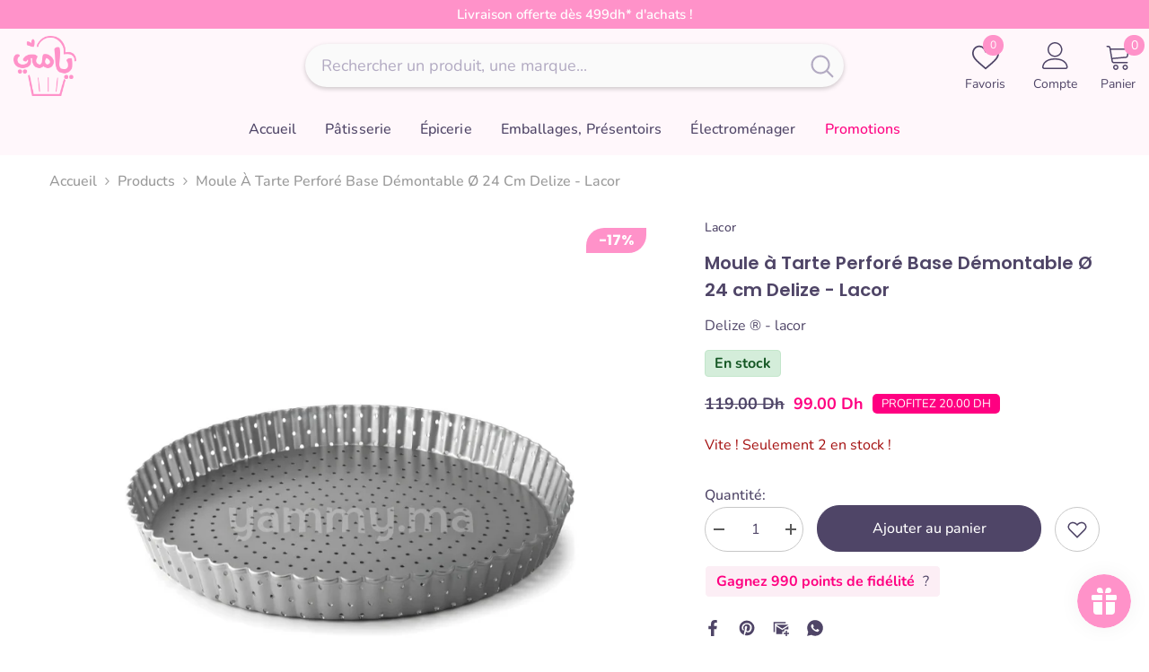

--- FILE ---
content_type: text/html; charset=utf-8
request_url: https://www.yammy.ma/products/moule-a-tarte-perfore-24cm-delize-lacor-68782
body_size: 70338
content:
<!doctype html><html class="no-js" lang="fr">
    <head>
        <meta charset="utf-8">
        <meta http-equiv="X-UA-Compatible" content="IE=edge">
        <meta name="viewport" content="width=device-width,initial-scale=1">
        <meta name="theme-color" content="">
        <link rel="canonical" href="https://www.yammy.ma/products/moule-a-tarte-perfore-24cm-delize-lacor-68782" canonical-shop-url="https://www.yammy.ma/"><link rel="shortcut icon" href="//www.yammy.ma/cdn/shop/files/Logo_32x32.webp?v=1726533278" type="image/png"><link rel="preconnect" href="https://cdn.shopify.com" crossorigin>
        <title>Moule à Tarte Perforé Base Démontable Ø 24 cm Delize - Lacor  &ndash; Yammy.ma︱Ingrédients &amp; Matériel de Cuisine et Pâtisserie</title><meta name="description" content="Moule à Tarte Perforé 24 cm Delize – Lacor    Le Moule à Tarte Perforé Delize de Lacor est un outil de pâtisserie de qualité professionnelle, conçu pour garantir un démoulage facile et une cuisson homogène. Idéal pour les tartes, gâteaux et génoises, il allie durabilité, praticité et performance pour des résultats parf">

<meta property="og:site_name" content="Yammy.ma︱Ingrédients &amp; Matériel de Cuisine et Pâtisserie">
<meta property="og:url" content="https://www.yammy.ma/products/moule-a-tarte-perfore-24cm-delize-lacor-68782">
<meta property="og:title" content="Moule à Tarte Perforé Base Démontable Ø 24 cm Delize - Lacor">
<meta property="og:type" content="product">
<meta property="og:description" content="Moule à Tarte Perforé 24 cm Delize – Lacor    Le Moule à Tarte Perforé Delize de Lacor est un outil de pâtisserie de qualité professionnelle, conçu pour garantir un démoulage facile et une cuisson homogène. Idéal pour les tartes, gâteaux et génoises, il allie durabilité, praticité et performance pour des résultats parf"><meta property="og:image" content="http://www.yammy.ma/cdn/shop/files/moule-a-tarte-perfore-mobile_rond-delize-24cm-lacor-68782.png?v=1717759748">
  <meta property="og:image:secure_url" content="https://www.yammy.ma/cdn/shop/files/moule-a-tarte-perfore-mobile_rond-delize-24cm-lacor-68782.png?v=1717759748">
  <meta property="og:image:width" content="800">
  <meta property="og:image:height" content="800"><meta property="og:price:amount" content="99.00">
  <meta property="og:price:currency" content="MAD"><meta name="twitter:card" content="summary_large_image">
<meta name="twitter:title" content="Moule à Tarte Perforé Base Démontable Ø 24 cm Delize - Lacor">
<meta name="twitter:description" content="Moule à Tarte Perforé 24 cm Delize – Lacor    Le Moule à Tarte Perforé Delize de Lacor est un outil de pâtisserie de qualité professionnelle, conçu pour garantir un démoulage facile et une cuisson homogène. Idéal pour les tartes, gâteaux et génoises, il allie durabilité, praticité et performance pour des résultats parf">

        <script>window.performance && window.performance.mark && window.performance.mark('shopify.content_for_header.start');</script><meta name="google-site-verification" content="tvGzT6oglTQDESaDuCH3tIqC0rHRX5y-ffRwuMAH2h4">
<meta id="shopify-digital-wallet" name="shopify-digital-wallet" content="/60030746814/digital_wallets/dialog">
<link rel="alternate" type="application/json+oembed" href="https://www.yammy.ma/products/moule-a-tarte-perfore-24cm-delize-lacor-68782.oembed">
<script async="async" src="/checkouts/internal/preloads.js?locale=fr-MA"></script>
<script id="shopify-features" type="application/json">{"accessToken":"6dc9dad933057c864f20bb834e79ffd6","betas":["rich-media-storefront-analytics"],"domain":"www.yammy.ma","predictiveSearch":true,"shopId":60030746814,"locale":"fr"}</script>
<script>var Shopify = Shopify || {};
Shopify.shop = "yammy-patiss.myshopify.com";
Shopify.locale = "fr";
Shopify.currency = {"active":"MAD","rate":"1.0"};
Shopify.country = "MA";
Shopify.theme = {"name":"yammy-6-7-6-theme","id":147837878462,"schema_name":"Yammy","schema_version":"6.7.6","theme_store_id":null,"role":"main"};
Shopify.theme.handle = "null";
Shopify.theme.style = {"id":null,"handle":null};
Shopify.cdnHost = "www.yammy.ma/cdn";
Shopify.routes = Shopify.routes || {};
Shopify.routes.root = "/";</script>
<script type="module">!function(o){(o.Shopify=o.Shopify||{}).modules=!0}(window);</script>
<script>!function(o){function n(){var o=[];function n(){o.push(Array.prototype.slice.apply(arguments))}return n.q=o,n}var t=o.Shopify=o.Shopify||{};t.loadFeatures=n(),t.autoloadFeatures=n()}(window);</script>
<script id="shop-js-analytics" type="application/json">{"pageType":"product"}</script>
<script defer="defer" async type="module" src="//www.yammy.ma/cdn/shopifycloud/shop-js/modules/v2/client.init-shop-cart-sync_CK653pj-.fr.esm.js"></script>
<script defer="defer" async type="module" src="//www.yammy.ma/cdn/shopifycloud/shop-js/modules/v2/chunk.common_THX2l5vq.esm.js"></script>
<script type="module">
  await import("//www.yammy.ma/cdn/shopifycloud/shop-js/modules/v2/client.init-shop-cart-sync_CK653pj-.fr.esm.js");
await import("//www.yammy.ma/cdn/shopifycloud/shop-js/modules/v2/chunk.common_THX2l5vq.esm.js");

  window.Shopify.SignInWithShop?.initShopCartSync?.({"fedCMEnabled":true,"windoidEnabled":true});

</script>
<script id="__st">var __st={"a":60030746814,"offset":3600,"reqid":"f8ee0b29-de92-41e8-992d-64c7c4257e88-1767110614","pageurl":"www.yammy.ma\/products\/moule-a-tarte-perfore-24cm-delize-lacor-68782","u":"ba19eecd5b5a","p":"product","rtyp":"product","rid":8202713694398};</script>
<script>window.ShopifyPaypalV4VisibilityTracking = true;</script>
<script id="captcha-bootstrap">!function(){'use strict';const t='contact',e='account',n='new_comment',o=[[t,t],['blogs',n],['comments',n],[t,'customer']],c=[[e,'customer_login'],[e,'guest_login'],[e,'recover_customer_password'],[e,'create_customer']],r=t=>t.map((([t,e])=>`form[action*='/${t}']:not([data-nocaptcha='true']) input[name='form_type'][value='${e}']`)).join(','),a=t=>()=>t?[...document.querySelectorAll(t)].map((t=>t.form)):[];function s(){const t=[...o],e=r(t);return a(e)}const i='password',u='form_key',d=['recaptcha-v3-token','g-recaptcha-response','h-captcha-response',i],f=()=>{try{return window.sessionStorage}catch{return}},m='__shopify_v',_=t=>t.elements[u];function p(t,e,n=!1){try{const o=window.sessionStorage,c=JSON.parse(o.getItem(e)),{data:r}=function(t){const{data:e,action:n}=t;return t[m]||n?{data:e,action:n}:{data:t,action:n}}(c);for(const[e,n]of Object.entries(r))t.elements[e]&&(t.elements[e].value=n);n&&o.removeItem(e)}catch(o){console.error('form repopulation failed',{error:o})}}const l='form_type',E='cptcha';function T(t){t.dataset[E]=!0}const w=window,h=w.document,L='Shopify',v='ce_forms',y='captcha';let A=!1;((t,e)=>{const n=(g='f06e6c50-85a8-45c8-87d0-21a2b65856fe',I='https://cdn.shopify.com/shopifycloud/storefront-forms-hcaptcha/ce_storefront_forms_captcha_hcaptcha.v1.5.2.iife.js',D={infoText:'Protégé par hCaptcha',privacyText:'Confidentialité',termsText:'Conditions'},(t,e,n)=>{const o=w[L][v],c=o.bindForm;if(c)return c(t,g,e,D).then(n);var r;o.q.push([[t,g,e,D],n]),r=I,A||(h.body.append(Object.assign(h.createElement('script'),{id:'captcha-provider',async:!0,src:r})),A=!0)});var g,I,D;w[L]=w[L]||{},w[L][v]=w[L][v]||{},w[L][v].q=[],w[L][y]=w[L][y]||{},w[L][y].protect=function(t,e){n(t,void 0,e),T(t)},Object.freeze(w[L][y]),function(t,e,n,w,h,L){const[v,y,A,g]=function(t,e,n){const i=e?o:[],u=t?c:[],d=[...i,...u],f=r(d),m=r(i),_=r(d.filter((([t,e])=>n.includes(e))));return[a(f),a(m),a(_),s()]}(w,h,L),I=t=>{const e=t.target;return e instanceof HTMLFormElement?e:e&&e.form},D=t=>v().includes(t);t.addEventListener('submit',(t=>{const e=I(t);if(!e)return;const n=D(e)&&!e.dataset.hcaptchaBound&&!e.dataset.recaptchaBound,o=_(e),c=g().includes(e)&&(!o||!o.value);(n||c)&&t.preventDefault(),c&&!n&&(function(t){try{if(!f())return;!function(t){const e=f();if(!e)return;const n=_(t);if(!n)return;const o=n.value;o&&e.removeItem(o)}(t);const e=Array.from(Array(32),(()=>Math.random().toString(36)[2])).join('');!function(t,e){_(t)||t.append(Object.assign(document.createElement('input'),{type:'hidden',name:u})),t.elements[u].value=e}(t,e),function(t,e){const n=f();if(!n)return;const o=[...t.querySelectorAll(`input[type='${i}']`)].map((({name:t})=>t)),c=[...d,...o],r={};for(const[a,s]of new FormData(t).entries())c.includes(a)||(r[a]=s);n.setItem(e,JSON.stringify({[m]:1,action:t.action,data:r}))}(t,e)}catch(e){console.error('failed to persist form',e)}}(e),e.submit())}));const S=(t,e)=>{t&&!t.dataset[E]&&(n(t,e.some((e=>e===t))),T(t))};for(const o of['focusin','change'])t.addEventListener(o,(t=>{const e=I(t);D(e)&&S(e,y())}));const B=e.get('form_key'),M=e.get(l),P=B&&M;t.addEventListener('DOMContentLoaded',(()=>{const t=y();if(P)for(const e of t)e.elements[l].value===M&&p(e,B);[...new Set([...A(),...v().filter((t=>'true'===t.dataset.shopifyCaptcha))])].forEach((e=>S(e,t)))}))}(h,new URLSearchParams(w.location.search),n,t,e,['guest_login'])})(!0,!0)}();</script>
<script integrity="sha256-4kQ18oKyAcykRKYeNunJcIwy7WH5gtpwJnB7kiuLZ1E=" data-source-attribution="shopify.loadfeatures" defer="defer" src="//www.yammy.ma/cdn/shopifycloud/storefront/assets/storefront/load_feature-a0a9edcb.js" crossorigin="anonymous"></script>
<script data-source-attribution="shopify.dynamic_checkout.dynamic.init">var Shopify=Shopify||{};Shopify.PaymentButton=Shopify.PaymentButton||{isStorefrontPortableWallets:!0,init:function(){window.Shopify.PaymentButton.init=function(){};var t=document.createElement("script");t.src="https://www.yammy.ma/cdn/shopifycloud/portable-wallets/latest/portable-wallets.fr.js",t.type="module",document.head.appendChild(t)}};
</script>
<script data-source-attribution="shopify.dynamic_checkout.buyer_consent">
  function portableWalletsHideBuyerConsent(e){var t=document.getElementById("shopify-buyer-consent"),n=document.getElementById("shopify-subscription-policy-button");t&&n&&(t.classList.add("hidden"),t.setAttribute("aria-hidden","true"),n.removeEventListener("click",e))}function portableWalletsShowBuyerConsent(e){var t=document.getElementById("shopify-buyer-consent"),n=document.getElementById("shopify-subscription-policy-button");t&&n&&(t.classList.remove("hidden"),t.removeAttribute("aria-hidden"),n.addEventListener("click",e))}window.Shopify?.PaymentButton&&(window.Shopify.PaymentButton.hideBuyerConsent=portableWalletsHideBuyerConsent,window.Shopify.PaymentButton.showBuyerConsent=portableWalletsShowBuyerConsent);
</script>
<script data-source-attribution="shopify.dynamic_checkout.cart.bootstrap">document.addEventListener("DOMContentLoaded",(function(){function t(){return document.querySelector("shopify-accelerated-checkout-cart, shopify-accelerated-checkout")}if(t())Shopify.PaymentButton.init();else{new MutationObserver((function(e,n){t()&&(Shopify.PaymentButton.init(),n.disconnect())})).observe(document.body,{childList:!0,subtree:!0})}}));
</script>
<script id="sections-script" data-sections="header-navigation-vertical-menu,header-mobile" defer="defer" src="//www.yammy.ma/cdn/shop/t/43/compiled_assets/scripts.js?7513"></script>
<script>window.performance && window.performance.mark && window.performance.mark('shopify.content_for_header.end');</script>
        <style>
        
        
        

        @font-face { font-display: swap;
  font-family: Nunito;
  font-weight: 400;
  font-style: normal;
  src: url("//www.yammy.ma/cdn/fonts/nunito/nunito_n4.fc49103dc396b42cae9460289072d384b6c6eb63.woff2") format("woff2"),
       url("//www.yammy.ma/cdn/fonts/nunito/nunito_n4.5d26d13beeac3116db2479e64986cdeea4c8fbdd.woff") format("woff");
}

        @font-face { font-display: swap;
  font-family: Nunito;
  font-weight: 500;
  font-style: normal;
  src: url("//www.yammy.ma/cdn/fonts/nunito/nunito_n5.a0f0edcf8fc7e6ef641de980174adff4690e50c2.woff2") format("woff2"),
       url("//www.yammy.ma/cdn/fonts/nunito/nunito_n5.b31690ac83c982675aeba15b7e6c0a6ec38755b3.woff") format("woff");
}

        @font-face { font-display: swap;
  font-family: Nunito;
  font-weight: 600;
  font-style: normal;
  src: url("//www.yammy.ma/cdn/fonts/nunito/nunito_n6.1a6c50dce2e2b3b0d31e02dbd9146b5064bea503.woff2") format("woff2"),
       url("//www.yammy.ma/cdn/fonts/nunito/nunito_n6.6b124f3eac46044b98c99f2feb057208e260962f.woff") format("woff");
}

        @font-face { font-display: swap;
  font-family: Nunito;
  font-weight: 700;
  font-style: normal;
  src: url("//www.yammy.ma/cdn/fonts/nunito/nunito_n7.37cf9b8cf43b3322f7e6e13ad2aad62ab5dc9109.woff2") format("woff2"),
       url("//www.yammy.ma/cdn/fonts/nunito/nunito_n7.45cfcfadc6630011252d54d5f5a2c7c98f60d5de.woff") format("woff");
}


        
            
            
            
            
            @font-face { font-display: swap;
  font-family: Poppins;
  font-weight: 400;
  font-style: normal;
  src: url("//www.yammy.ma/cdn/fonts/poppins/poppins_n4.0ba78fa5af9b0e1a374041b3ceaadf0a43b41362.woff2") format("woff2"),
       url("//www.yammy.ma/cdn/fonts/poppins/poppins_n4.214741a72ff2596839fc9760ee7a770386cf16ca.woff") format("woff");
}

            @font-face { font-display: swap;
  font-family: Poppins;
  font-weight: 500;
  font-style: normal;
  src: url("//www.yammy.ma/cdn/fonts/poppins/poppins_n5.ad5b4b72b59a00358afc706450c864c3c8323842.woff2") format("woff2"),
       url("//www.yammy.ma/cdn/fonts/poppins/poppins_n5.33757fdf985af2d24b32fcd84c9a09224d4b2c39.woff") format("woff");
}

            @font-face { font-display: swap;
  font-family: Poppins;
  font-weight: 600;
  font-style: normal;
  src: url("//www.yammy.ma/cdn/fonts/poppins/poppins_n6.aa29d4918bc243723d56b59572e18228ed0786f6.woff2") format("woff2"),
       url("//www.yammy.ma/cdn/fonts/poppins/poppins_n6.5f815d845fe073750885d5b7e619ee00e8111208.woff") format("woff");
}

            @font-face { font-display: swap;
  font-family: Poppins;
  font-weight: 700;
  font-style: normal;
  src: url("//www.yammy.ma/cdn/fonts/poppins/poppins_n7.56758dcf284489feb014a026f3727f2f20a54626.woff2") format("woff2"),
       url("//www.yammy.ma/cdn/fonts/poppins/poppins_n7.f34f55d9b3d3205d2cd6f64955ff4b36f0cfd8da.woff") format("woff");
}


                  :root {
        --font-family-1: Nunito,sans-serif;
        --font-family-2: Poppins,sans-serif;

        /* Settings Body */--font-body-family: Nunito,sans-serif;--font-body-size: 16px;--font-body-weight: 500;--body-line-height: 18px;--body-letter-spacing: 0;

        /* Settings Heading */--font-heading-family: Poppins,sans-serif;--font-heading-size: 24px;--font-heading-weight: 700;--font-heading-style: normal;--heading-line-height: 36px;--heading-letter-spacing: 0;--heading-text-transform: none;--heading-border-height: 1px;

        /* Menu Lv1 */--font-menu-lv1-family: Nunito,sans-serif;--font-menu-lv1-size: 16px;--font-menu-lv1-weight: 500;--menu-lv1-line-height: 30px;--menu-lv1-letter-spacing: 0.005em;--menu-lv1-text-transform: none;

        /* Menu Lv2 */--font-menu-lv2-family: Nunito,sans-serif;--font-menu-lv2-size: 14px;--font-menu-lv2-weight: 500;--menu-lv2-line-height: 24px;--menu-lv2-letter-spacing: 0;--menu-lv2-text-transform: none;

        /* Menu Lv3 */--font-menu-lv3-family: Nunito,sans-serif;--font-menu-lv3-size: 14px;--font-menu-lv3-weight: 400;--menu-lv3-line-height: 24px;--menu-lv3-letter-spacing: 0;--menu-lv3-text-transform: none;

        /* Mega Menu Lv2 */--font-mega-menu-lv2-family: Nunito,sans-serif;--font-mega-menu-lv2-size: 16px;--font-mega-menu-lv2-weight: 700;--font-mega-menu-lv2-style: normal;--mega-menu-lv2-line-height: 22px;--mega-menu-lv2-letter-spacing: 0;--mega-menu-lv2-text-transform: none;

        /* Mega Menu Lv3 */--font-mega-menu-lv3-family: Nunito,sans-serif;--font-mega-menu-lv3-size: 14px;--font-mega-menu-lv3-weight: 500;--mega-menu-lv3-line-height: 22px;--mega-menu-lv3-letter-spacing: .02em;--mega-menu-lv3-text-transform: none;

        /* Product Card Title */--product-title-font: Poppins,sans-serif;--product-title-font-size : 15px;--product-title-font-weight : 400;--product-title-line-height: 24px;--product-title-letter-spacing: 0;--product-title-line-text : 2;--product-title-text-transform : none;--product-title-margin-bottom: 12px;

        /* Product Card Vendor */--product-vendor-font: Poppins,sans-serif;--product-vendor-font-size : 13px;--product-vendor-font-weight : 500;--product-vendor-font-style : normal;--product-vendor-line-height: 20px;--product-vendor-letter-spacing: 0;--product-vendor-text-transform : none;--product-vendor-margin-bottom: 3px;--product-vendor-margin-top: 0px;

        /* Product Card Price */--product-price-font: Poppins,sans-serif;--product-price-font-size : 16px;--product-price-font-weight : 700;--product-price-line-height: 22px;--product-price-letter-spacing: 0;--product-price-margin-top: 6px;--product-price-margin-bottom: 13px;

        /* Product Card Badge */--badge-font: Poppins,sans-serif;--badge-font-size : 16px;--badge-font-weight : 700;--badge-text-transform : none;--badge-letter-spacing: 0;--badge-line-height: 18px;--badge-border-radius: 3px;--badge-padding-top: 5px;--badge-padding-bottom: 5px;--badge-padding-left-right: 14px;--badge-postion-top: 10px;--badge-postion-left-right: 5px;

        /* Product Quickview */
        --product-quickview-font-size : 14px; --product-quickview-line-height: 22px; --product-quickview-border-radius: 30px; --product-quickview-padding-top: 3px; --product-quickview-padding-bottom: 3px; --product-quickview-padding-left-right: 13px; --product-quickview-sold-out-product: #e95144;--product-quickview-box-shadow: 0 1px 3px #0003;/* Blog Card Tile */--blog-title-font: Poppins,sans-serif;--blog-title-font-size : 18px; --blog-title-font-weight : 700; --blog-title-line-height: 36px; --blog-title-letter-spacing: 0; --blog-title-text-transform : none;

        /* Blog Card Info (Date, Author) */--blog-info-font: Nunito,sans-serif;--blog-info-font-size : 12px; --blog-info-font-weight : 400; --blog-info-line-height: 22px; --blog-info-letter-spacing: 0; --blog-info-text-transform : none;

        /* Button 1 */--btn-1-font-family: Nunito,sans-serif;--btn-1-font-size: 16px; --btn-1-font-weight: 500; --btn-1-text-transform: none; --btn-1-line-height: 24px; --btn-1-letter-spacing: 0; --btn-1-text-align: center; --btn-1-border-radius: 25px; --btn-1-border-width: 1px; --btn-1-border-style: solid; --btn-1-padding-top: 12px; --btn-1-padding-bottom: 12px; --btn-1-horizontal-length: 0px; --btn-1-vertical-length: 0px; --btn-1-blur-radius: 0px; --btn-1-spread: 0px;
        --btn-1-inset: ;/* Button 2 */--btn-2-font-family: Poppins,sans-serif;--btn-2-font-size: 16px; --btn-2-font-weight: 700; --btn-2-text-transform: none; --btn-2-line-height: 24px; --btn-2-letter-spacing: .05em; --btn-2-text-align: center; --btn-2-border-radius: 0px; --btn-2-border-width: 1px; --btn-2-border-style: solid; --btn-2-padding-top: 20px; --btn-2-padding-bottom: 20px; --btn-2-horizontal-length: 0px; --btn-2-vertical-length: 0px; --btn-2-blur-radius: 0px; --btn-2-spread: 0px;
        --btn-2-inset: ;/* Button 3 */--btn-3-font-family: Nunito,sans-serif;--btn-3-font-size: 12px; --btn-3-font-weight: 700; --btn-3-text-transform: none; --btn-3-line-height: 14px; --btn-3-letter-spacing: 0; --btn-3-text-align: center; --btn-3-border-radius: 30px; --btn-3-border-width: 1px; --btn-3-border-style: solid; --btn-3-padding-top: 7px; --btn-3-padding-bottom: 7px; --btn-3-horizontal-length: 0px; --btn-3-vertical-length: 0px; --btn-3-blur-radius: 0px; --btn-3-spread: 0px;
        --btn-3-inset: ;/* Footer Heading */--footer-heading-font-family: Poppins,sans-serif;--footer-heading-font-size : 16px; --footer-heading-font-weight : 700; --footer-heading-line-height : 26px; --footer-heading-letter-spacing : ; --footer-heading-text-transform : uppercase;

        /* Footer Link */--footer-link-font-family: Nunito,sans-serif;--footer-link-font-size : 14px; --footer-link-font-weight : ; --footer-link-line-height : 34px; --footer-link-letter-spacing : 0; --footer-link-text-transform : capitalize;

        /* Page Title */--font-page-title-family: Nunito,sans-serif;--font-page-title-size: 24px; --font-page-title-weight: 600; --font-page-title-style: normal; --page-title-line-height: 20px; --page-title-letter-spacing: .02em; --page-title-text-transform: none;

        /* Font Product Tab Title */
        --font-tab-type-1: Nunito,sans-serif; --font-tab-type-2: Poppins,sans-serif;

        /* Text Size */
        --text-size-font-size : 10px; --text-size-font-weight : 400; --text-size-line-height : 22px; --text-size-letter-spacing : 0; --text-size-text-transform : uppercase; --text-size-color : #787878;

        /* Font Weight */
        --font-weight-normal: 400; --font-weight-medium: 500; --font-weight-semibold: 600; --font-weight-bold: 700; --font-weight-bolder: 800; --font-weight-black: 900;

        /* Radio Button */
        --form-label-checkbox-before-bg: #fff; --form-label-checkbox-before-border: #cecece; --form-label-checkbox-before-bg-checked: #000;

        /* Conatiner */
        --body-custom-width-container: 1920px;

        /* Layout Boxed */
        --color-background-layout-boxed: rgba(0,0,0,0);/* Arrow */
        --position-horizontal-slick-arrow: 0%;

        /* General Color*/
        --color-text: #4f4567; --color-text2: #7d7d7d; --color-global: #4f4567; --color-white: #FFFFFF; --color-grey: #868686; --color-black: #202020; --color-base-text-rgb: 79, 69, 103; --color-base-text2-rgb: 125, 125, 125; --color-background: #ffffff; --color-background-rgb: 255, 255, 255; --color-background-overylay: rgba(255, 255, 255, 0.9); --color-base-accent-text: ; --color-base-accent-1: ; --color-base-accent-2: ; --color-link: #4f4567; --color-link-hover: #e278af; --color-error: #D93333; --color-error-bg: #FCEEEE; --color-success: #4f4567; --color-success-bg: #e9f6ee; --color-info: #4f4567; --color-info-bg: #fff2f8; --color-link-underline: rgba(79, 69, 103, 0.5); --color-breadcrumb: #999999; --colors-breadcrumb-hover: #4f4567;--colors-breadcrumb-active: #999999; --border-global: #f0e6f3; --bg-global: #ffffff; --bg-planceholder: #fff9fb; --color-warning: #fff; --bg-warning: #ff92c9; --color-background-10 : #edecf0; --color-background-20 : #dcdae1; --color-background-30 : #cac7d1; --color-background-50 : #a7a2b3; --color-background-global : #a7a2b3;

        /* Arrow Color */
        --arrow-color: #4f4567; --arrow-background-color: rgba(0,0,0,0); --arrow-border-color: #4f4567;--arrow-color-hover: #ffffff;--arrow-background-color-hover: #ff92c9;--arrow-border-color-hover: #ff92c9;--arrow-width: 50px;--arrow-height: 50px;--arrow-size: 55px;--arrow-size-icon: 32px;--arrow-border-radius: 100px;--arrow-border-width: 2px;--arrow-width-half: -25px;

        /* Pagination Color */
        --pagination-item-color: #4f4567; --pagination-item-color-active: #ff92c9; --pagination-item-bg-color: #fff;--pagination-item-bg-color-active: #fff;--pagination-item-border-color: #fff;--pagination-item-border-color-active: #ff92c9;--pagination-arrow-color: #4f4567;--pagination-arrow-color-active: #ff92c9;--pagination-arrow-bg-color: #fff;--pagination-arrow-bg-color-active: #fff;--pagination-arrow-border-color: #fff;--pagination-arrow-border-color-active: #fff;

        /* Dots Color */
        --dots-color: #cecece;--dots-border-color: #cecece;--dots-color-active: #ff92c9;--dots-border-color-active: #ff92c9;--dots-style2-background-opacity: #00000090;--dots-width: 10px;--dots-height: 10px;

        /* Button Color */
        --btn-1-color: #FFFFFF;--btn-1-bg: #ff92c9;--btn-1-border: #ff92c9;--btn-1-color-hover: #FFFFFF;--btn-1-bg-hover: #e278af;--btn-1-border-hover: #e278af;
        --btn-2-color: #4f4567;--btn-2-bg: #ffffff;--btn-2-border: #4f4567;--btn-2-color-hover: #ffffff;--btn-2-bg-hover: #ff92c9;--btn-2-border-hover: #e278af;
        --btn-3-color: #4f4567;--btn-3-bg: #FFFFFF;--btn-3-border: #4f4567;--btn-3-color-hover: #ffffff;--btn-3-bg-hover: #ff92c9;--btn-3-border-hover: #e278af;
        --anchor-transition: all ease .3s;--bg-white: #ffffff;--bg-black: #000000;--bg-grey: #808080;--icon: var(--color-text);--text-cart: #3c3c3c;--duration-short: 100ms;--duration-default: 350ms;--duration-long: 500ms;--form-input-bg: #ffffff;--form-input-border: #c7c7c7;--form-input-color: #4f4567;--form-input-placeholder: #868686;--form-label: #4f4567;

        --new-badge-color: #ffffff;--new-badge-bg: #a68bff;--sale-badge-color: #ffffff;--sale-badge-bg: #ff92c9;--sold-out-badge-color: #ffffff;--sold-out-badge-bg: #f22020;--custom-badge-color: #fd9427;--custom-badge-bg: #feedbd;--bundle-badge-color: #43b200;--bundle-badge-bg: #d7ffd2;
        
        --product-title-color : #4f4567;--product-title-color-hover : #e278af;--product-vendor-color : #7d7d7d;--product-price-color : #ff92c9;--product-sale-price-color : #ff0081;--product-compare-price-color : #7d7d7d;--product-countdown-color : #4f4567;--product-countdown-bg-color : #fff2f8;

        --product-swatch-border : #cbcbcb;--product-swatch-border-active : #ff92c9;--product-swatch-width : 40px;--product-swatch-height : 40px;--product-swatch-border-radius : 0px;--product-swatch-color-width : 40px;--product-swatch-color-height : 40px;--product-swatch-color-border-radius : 20px;

        --product-wishlist-color : #4f4567;--product-wishlist-bg : rgba(0,0,0,0);--product-wishlist-border : rgba(0,0,0,0);--product-wishlist-color-added : #ff92c9;--product-wishlist-bg-added : rgba(0,0,0,0);--product-wishlist-border-added : rgba(0,0,0,0);--product-compare-color : #4f4567;--product-compare-bg : #FFFFFF;--product-compare-color-added : #e278af; --product-compare-bg-added : #FFFFFF; --product-hot-stock-text-color : #a30c0c; --product-quick-view-color : #4f4567; --product-cart-image-fit : contain; --product-title-variant-font-size: 16px;--button-left-right-padding: 0px;--product-quick-view-bg : rgba(0,0,0,0);--product-quick-view-bg-above-button: rgba(0, 0, 0, 0.7);--product-quick-view-color-hover : #ff92c9;--product-quick-view-bg-hover : #ffffff;--product-action-color : #4f4567;--product-action-bg : rgba(0,0,0,0);--product-action-border : #4f4567;--product-action-color-hover : #ffffff;--product-action-bg-hover : #ff92c9;--product-action-border-hover : #e278af;

        /* Multilevel Category Filter */
        --color-label-multiLevel-categories: #232323;--bg-label-multiLevel-categories: #fff;--color-button-multiLevel-categories: #fff;--bg-button-multiLevel-categories: #ff8b21;--border-button-multiLevel-categories: #ff736b;--hover-color-button-multiLevel-categories: #fff;--hover-bg-button-multiLevel-categories: #ff8b21;--cart-item-bg : #ffffff;--cart-item-border : #e8e8e8;--cart-item-border-width : 1px;--cart-item-border-style : solid;--free-shipping-height : 10px;--free-shipping-border-radius : 20px;--free-shipping-color : #727272; --free-shipping-bg : #ededed;--free-shipping-bg-1: #f44336;--free-shipping-bg-2: #ffc206;--free-shipping-bg-3: #4ca655;--free-shipping-bg-4: #ff92c9; --free-shipping-min-height : 20.0px;--w-product-swatch-custom: 24px;--h-product-swatch-custom: 24px;--w-product-swatch-custom-mb: 20px;--h-product-swatch-custom-mb: 20px;--font-size-product-swatch-more: 12px;--swatch-border : #cbcbcb;--swatch-border-active : #e278af;

        --variant-size: #4f4567;--variant-size-border: #4f4567;--variant-size-bg: #ffffff;--variant-size-hover: #ffffff;--variant-size-border-hover: #ff92c9;--variant-size-bg-hover: #ff92c9;--variant-bg : #ffffff; --variant-color : #4f4567; --variant-bg-active : #ff92c9; --variant-color-active : #FFFFFF;

        --fontsize-text-social: 12px;
        --page-content-distance: 64px;--sidebar-content-distance: 40px;--button-transition-ease: cubic-bezier(.25,.46,.45,.94);

        /* Loading Spinner Color */
        --spinner-top-color: #ff92c9; --spinner-right-color: #e2d9f3; --spinner-bottom-color: #ffd7a8; --spinner-left-color: #ffffff;

        /* Product Card Marquee */
        --product-marquee-background-color: ;--product-marquee-text-color: #ff92c9;--product-marquee-text-size: 14px;--product-marquee-text-mobile-size: 14px;--product-marquee-text-weight: 400;--product-marquee-text-transform: none;--product-marquee-text-style: italic;--product-marquee-speed: ; --product-marquee-line-height: calc(var(--product-marquee-text-mobile-size) * 1.5);
    }
</style>
        <link href="//www.yammy.ma/cdn/shop/t/43/assets/base.css?v=47369157445125543281762680014" rel="stylesheet" type="text/css" media="all" /><link href="//www.yammy.ma/cdn/shop/t/43/assets/custom.css?v=87018227637304847651764682418" rel="stylesheet" type="text/css" media="all" /><link href="//www.yammy.ma/cdn/shop/t/43/assets/animated.css?v=91884483947907798981757859494" rel="stylesheet" type="text/css" media="all" />
<link href="//www.yammy.ma/cdn/shop/t/43/assets/component-card.css?v=84890900002460790781757859511" rel="stylesheet" type="text/css" media="all" />
<link href="//www.yammy.ma/cdn/shop/t/43/assets/component-loading-overlay.css?v=26723411978098876071757859534" rel="stylesheet" type="text/css" media="all" />
<link href="//www.yammy.ma/cdn/shop/t/43/assets/component-loading-banner.css?v=23751737841716112591757859534" rel="stylesheet" type="text/css" media="all" />
<link href="//www.yammy.ma/cdn/shop/t/43/assets/component-quick-cart.css?v=85216047258904419931757859551" rel="stylesheet" type="text/css" media="all" />
<link rel="stylesheet" href="//www.yammy.ma/cdn/shop/t/43/assets/vendor.css?v=164616260963476715651757859623" media="print" onload="this.media='all'">
<noscript><link href="//www.yammy.ma/cdn/shop/t/43/assets/vendor.css?v=164616260963476715651757859623" rel="stylesheet" type="text/css" media="all" /></noscript>


	<link href="//www.yammy.ma/cdn/shop/t/43/assets/component-card-02.css?v=64026932476372471371757859507" rel="stylesheet" type="text/css" media="all" />


<link href="//www.yammy.ma/cdn/shop/t/43/assets/component-predictive-search.css?v=173460233946013614451757859543" rel="stylesheet" type="text/css" media="all" /><link rel="stylesheet" href="//www.yammy.ma/cdn/shop/t/43/assets/component-newsletter.css?v=93243441050576780161757859541" media="print" onload="this.media='all'">
<link rel="stylesheet" href="//www.yammy.ma/cdn/shop/t/43/assets/component-slider.css?v=18320497342874123791757859559" media="print" onload="this.media='all'">
<link rel="stylesheet" href="//www.yammy.ma/cdn/shop/t/43/assets/component-list-social.css?v=160160302884525886651757859533" media="print" onload="this.media='all'"><noscript><link href="//www.yammy.ma/cdn/shop/t/43/assets/component-newsletter.css?v=93243441050576780161757859541" rel="stylesheet" type="text/css" media="all" /></noscript>
<noscript><link href="//www.yammy.ma/cdn/shop/t/43/assets/component-slider.css?v=18320497342874123791757859559" rel="stylesheet" type="text/css" media="all" /></noscript>
<noscript><link href="//www.yammy.ma/cdn/shop/t/43/assets/component-list-social.css?v=160160302884525886651757859533" rel="stylesheet" type="text/css" media="all" /></noscript>

<style type="text/css">
	.nav-title-mobile {display: none;}.list-menu--disclosure{display: none;position: absolute;min-width: 100%;width: 22rem;background-color: var(--bg-white);box-shadow: 0 1px 4px 0 rgb(0 0 0 / 15%);padding: 5px 0 5px 20px;opacity: 0;visibility: visible;pointer-events: none;transition: opacity var(--duration-default) ease, transform var(--duration-default) ease;}.list-menu--disclosure-2{margin-left: calc(100% - 15px);z-index: 2;top: -5px;}.list-menu--disclosure:focus {outline: none;}.list-menu--disclosure.localization-selector {max-height: 18rem;overflow: auto;width: 10rem;padding: 0.5rem;}.js menu-drawer > details > summary::before, .js menu-drawer > details[open]:not(.menu-opening) > summary::before {content: '';position: absolute;cursor: default;width: 100%;height: calc(100vh - 100%);height: calc(var(--viewport-height, 100vh) - (var(--header-bottom-position, 100%)));top: 100%;left: 0;background: var(--color-foreground-50);opacity: 0;visibility: hidden;z-index: 2;transition: opacity var(--duration-default) ease,visibility var(--duration-default) ease;}menu-drawer > details[open] > summary::before {visibility: visible;opacity: 1;}.menu-drawer {position: absolute;transform: translateX(-100%);visibility: hidden;z-index: 3;left: 0;top: 100%;width: 100%;max-width: calc(100vw - 4rem);padding: 0;border: 0.1rem solid var(--color-background-10);border-left: 0;border-bottom: 0;background-color: var(--bg-white);overflow-x: hidden;}.js .menu-drawer {height: calc(100vh - 100%);height: calc(var(--viewport-height, 100vh) - (var(--header-bottom-position, 100%)));}.js details[open] > .menu-drawer, .js details[open] > .menu-drawer__submenu {transition: transform var(--duration-default) ease, visibility var(--duration-default) ease;}.no-js details[open] > .menu-drawer, .js details[open].menu-opening > .menu-drawer, details[open].menu-opening > .menu-drawer__submenu {transform: translateX(0);visibility: visible;}@media screen and (min-width: 750px) {.menu-drawer {width: 40rem;}.no-js .menu-drawer {height: auto;}}.menu-drawer__inner-container {position: relative;height: 100%;}.menu-drawer__navigation-container {display: grid;grid-template-rows: 1fr auto;align-content: space-between;overflow-y: auto;height: 100%;}.menu-drawer__navigation {padding: 0 0 5.6rem 0;}.menu-drawer__inner-submenu {height: 100%;overflow-x: hidden;overflow-y: auto;}.no-js .menu-drawer__navigation {padding: 0;}.js .menu-drawer__menu li {width: 100%;border-bottom: 1px solid #e6e6e6;overflow: hidden;}.menu-drawer__menu-item{line-height: var(--body-line-height);letter-spacing: var(--body-letter-spacing);padding: 10px 20px 10px 15px;cursor: pointer;display: flex;align-items: center;justify-content: space-between;}.menu-drawer__menu-item .label{display: inline-block;vertical-align: middle;font-size: calc(var(--font-body-size) - 4px);font-weight: var(--font-weight-normal);letter-spacing: var(--body-letter-spacing);height: 20px;line-height: 20px;margin: 0 0 0 10px;padding: 0 5px;text-transform: uppercase;text-align: center;position: relative;}.menu-drawer__menu-item .label:before{content: "";position: absolute;border: 5px solid transparent;top: 50%;left: -9px;transform: translateY(-50%);}.menu-drawer__menu-item > .icon{width: 24px;height: 24px;margin: 0 10px 0 0;}.menu-drawer__menu-item > .symbol {position: absolute;right: 20px;top: 50%;transform: translateY(-50%);display: flex;align-items: center;justify-content: center;font-size: 0;pointer-events: none;}.menu-drawer__menu-item > .symbol .icon{width: 14px;height: 14px;opacity: .6;}.menu-mobile-icon .menu-drawer__menu-item{justify-content: flex-start;}.no-js .menu-drawer .menu-drawer__menu-item > .symbol {display: none;}.js .menu-drawer__submenu {position: absolute;top: 0;width: 100%;bottom: 0;left: 0;background-color: var(--bg-white);z-index: 1;transform: translateX(100%);visibility: hidden;}.js .menu-drawer__submenu .menu-drawer__submenu {overflow-y: auto;}.menu-drawer__close-button {display: block;width: 100%;padding: 10px 15px;background-color: transparent;border: none;background: #f6f8f9;position: relative;}.menu-drawer__close-button .symbol{position: absolute;top: auto;left: 20px;width: auto;height: 22px;z-index: 10;display: flex;align-items: center;justify-content: center;font-size: 0;pointer-events: none;}.menu-drawer__close-button .icon {display: inline-block;vertical-align: middle;width: 18px;height: 18px;transform: rotate(180deg);}.menu-drawer__close-button .text{max-width: calc(100% - 50px);white-space: nowrap;overflow: hidden;text-overflow: ellipsis;display: inline-block;vertical-align: top;width: 100%;margin: 0 auto;}.no-js .menu-drawer__close-button {display: none;}.menu-drawer__utility-links {padding: 2rem;}.menu-drawer__account {display: inline-flex;align-items: center;text-decoration: none;padding: 1.2rem;margin-left: -1.2rem;font-size: 1.4rem;}.menu-drawer__account .icon-account {height: 2rem;width: 2rem;margin-right: 1rem;}.menu-drawer .list-social {justify-content: flex-start;margin-left: -1.25rem;margin-top: 2rem;}.menu-drawer .list-social:empty {display: none;}.menu-drawer .list-social__link {padding: 1.3rem 1.25rem;}

	/* Style General */
	.d-block{display: block}.d-inline-block{display: inline-block}.d-flex{display: flex}.d-none {display: none}.d-grid{display: grid}.ver-alg-mid {vertical-align: middle}.ver-alg-top{vertical-align: top}
	.flex-jc-start{justify-content:flex-start}.flex-jc-end{justify-content:flex-end}.flex-jc-center{justify-content:center}.flex-jc-between{justify-content:space-between}.flex-jc-stretch{justify-content:stretch}.flex-align-start{align-items: flex-start}.flex-align-center{align-items: center}.flex-align-end{align-items: flex-end}.flex-align-stretch{align-items:stretch}.flex-wrap{flex-wrap: wrap}.flex-nowrap{flex-wrap: nowrap}.fd-row{flex-direction:row}.fd-row-reverse{flex-direction:row-reverse}.fd-column{flex-direction:column}.fd-column-reverse{flex-direction:column-reverse}.fg-0{flex-grow:0}.fs-0{flex-shrink:0}.gap-15{gap:15px}.gap-30{gap:30px}.gap-col-30{column-gap:30px}
	.p-relative{position:relative}.p-absolute{position:absolute}.p-static{position:static}.p-fixed{position:fixed;}
	.zi-1{z-index:1}.zi-2{z-index:2}.zi-3{z-index:3}.zi-5{z-index:5}.zi-6{z-index:6}.zi-7{z-index:7}.zi-9{z-index:9}.zi-10{z-index:10}.zi-99{z-index:99} .zi-100{z-index:100} .zi-101{z-index:101}
	.top-0{top:0}.top-100{top:100%}.top-auto{top:auto}.left-0{left:0}.left-auto{left:auto}.right-0{right:0}.right-auto{right:auto}.bottom-0{bottom:0}
	.middle-y{top:50%;transform:translateY(-50%)}.middle-x{left:50%;transform:translateX(-50%)}
	.opacity-0{opacity:0}.opacity-1{opacity:1}
	.o-hidden{overflow:hidden}.o-visible{overflow:visible}.o-unset{overflow:unset}.o-x-hidden{overflow-x:hidden}.o-y-auto{overflow-y:auto;}
	.pt-0{padding-top:0}.pt-2{padding-top:2px}.pt-5{padding-top:5px}.pt-10{padding-top:10px}.pt-10-imp{padding-top:10px !important}.pt-12{padding-top:12px}.pt-16{padding-top:16px}.pt-20{padding-top:20px}.pt-24{padding-top:24px}.pt-30{padding-top:30px}.pt-32{padding-top:32px}.pt-36{padding-top:36px}.pt-48{padding-top:48px}.pb-0{padding-bottom:0}.pb-5{padding-bottom:5px}.pb-10{padding-bottom:10px}.pb-10-imp{padding-bottom:10px !important}.pb-12{padding-bottom:12px}.pb-15{padding-bottom:15px}.pb-16{padding-bottom:16px}.pb-18{padding-bottom:18px}.pb-20{padding-bottom:20px}.pb-24{padding-bottom:24px}.pb-32{padding-bottom:32px}.pb-40{padding-bottom:40px}.pb-48{padding-bottom:48px}.pb-50{padding-bottom:50px}.pb-80{padding-bottom:80px}.pb-84{padding-bottom:84px}.pr-0{padding-right:0}.pr-5{padding-right: 5px}.pr-10{padding-right:10px}.pr-20{padding-right:20px}.pr-24{padding-right:24px}.pr-30{padding-right:30px}.pr-36{padding-right:36px}.pr-80{padding-right:80px}.pl-0{padding-left:0}.pl-12{padding-left:12px}.pl-20{padding-left:20px}.pl-24{padding-left:24px}.pl-36{padding-left:36px}.pl-48{padding-left:48px}.pl-52{padding-left:52px}.pl-80{padding-left:80px}.p-zero{padding:0}
	.m-lr-auto{margin:0 auto}.m-zero{margin:0}.ml-auto{margin-left:auto}.ml-0{margin-left:0}.ml-5{margin-left:5px}.ml-15{margin-left:15px}.ml-20{margin-left:20px}.ml-30{margin-left:30px}.mr-auto{margin-right:auto}.mr-0{margin-right:0}.mr-5{margin-right:5px}.mr-10{margin-right:10px}.mr-20{margin-right:20px}.mr-30{margin-right:30px}.mt-0{margin-top: 0}.mt-10{margin-top: 10px}.mt-15{margin-top: 15px}.mt-20{margin-top: 20px}.mt-25{margin-top: 25px}.mt-30{margin-top: 30px}.mt-40{margin-top: 40px}.mt-45{margin-top: 45px}.mb-0{margin-bottom: 0}.mb-5{margin-bottom: 5px}.mb-10{margin-bottom: 10px}.mb-15{margin-bottom: 15px}.mb-18{margin-bottom: 18px}.mb-20{margin-bottom: 20px}.mb-30{margin-bottom: 30px}
	.h-0{height:0}.h-100{height:100%}.h-100v{height:100vh}.h-auto{height:auto}.mah-100{max-height:100%}.mih-15{min-height: 15px}.mih-none{min-height: unset}.lih-15{line-height: 15px}
	.w-50pc{width:50%}.w-100{width:100%}.w-100v{width:100vw}.maw-100{max-width:100%}.maw-300{max-width:300px}.maw-480{max-width: 480px}.maw-780{max-width: 780px}.w-auto{width:auto}.minw-auto{min-width: auto}.min-w-100{min-width: 100px}
	.float-l{float:left}.float-r{float:right}
	.b-zero{border:none}.br-50p{border-radius:50%}.br-zero{border-radius:0}.br-2{border-radius:2px}.bg-none{background: none}
	.stroke-w-0{stroke-width: 0px}.stroke-w-1h{stroke-width: 0.5px}.stroke-w-1{stroke-width: 1px}.stroke-w-3{stroke-width: 3px}.stroke-w-5{stroke-width: 5px}.stroke-w-7 {stroke-width: 7px}.stroke-w-10 {stroke-width: 10px}.stroke-w-12 {stroke-width: 12px}.stroke-w-15 {stroke-width: 15px}.stroke-w-20 {stroke-width: 20px}.stroke-w-25 {stroke-width: 25px}.stroke-w-30{stroke-width: 30px}.stroke-w-32 {stroke-width: 32px}.stroke-w-40 {stroke-width: 40px}
	.w-h-16{width: 16px;height: 16px}.w-h-17{width: 17px;height: 17px}.w-h-18 {width: 18px;height: 18px}.w-h-19{width: 19px;height: 19px}.w-h-20 {width: 20px;height: 20px}.w-h-21{width: 21px;height: 21px}.w-h-22 {width: 22px;height: 22px}.w-h-23{width: 23px;height: 23px}.w-h-24 {width: 24px;height: 24px}.w-h-25 {width: 25px;height: 25px}.w-h-26 {width: 26px;height: 26px}.w-h-27 {width: 27px;height: 27px}.w-h-28 {width: 28px;height: 28px}.w-h-29 {width: 29px;height: 29px}.w-h-30 {width: 30px;height: 30px}.w-h-31 {width: 31px;height: 31px}.w-h-32 {width: 32px;height: 32px}.w-h-33 {width: 33px;height: 33px}.w-h-34 {width: 34px;height: 34px}.w-h-35 {width: 35px;height: 35px}.w-h-36 {width: 36px;height: 36px}.w-h-37 {width: 37px;height: 37px}.w-21{width: 21px}.w-23{width: 23px}.w-24{width: 24px}.w-30{width: 30px}.h-22{height: 22px}.h-23{height: 23px}.h-24{height: 24px}
	.txt-d-none{text-decoration:none}.txt-d-underline{text-decoration:underline}.txt-u-o-1{text-underline-offset: 1px}.txt-u-o-2{text-underline-offset: 2px}.txt-u-o-3{text-underline-offset: 3px}.txt-u-o-4{text-underline-offset: 4px}.txt-u-o-5{text-underline-offset: 5px}.txt-u-o-6{text-underline-offset: 6px}.txt-u-o-8{text-underline-offset: 8px}.txt-u-o-12{text-underline-offset: 12px}.txt-t-up{text-transform:uppercase}.txt-t-cap{text-transform:capitalize}
	.ft-0{font-size: 0}.ft-16{font-size: 16px}.ls-0{letter-spacing: 0}.ls-02{letter-spacing: 0.2em}.ls-05{letter-spacing: 0.5em}.ft-i{font-style: italic}
	.button-effect svg{transition: 0.3s}.button-effect:hover svg{transform: rotate(180deg)}
	.icon-effect:hover svg {transform: scale(1.15)}.icon-effect:hover .icon-search-1 {transform: rotate(-90deg) scale(1.15)}
	.link-effect > span:after, .link-effect > .text__icon:after{content: "";position: absolute;bottom: -2px;left: 0;height: 1px;width: 100%;transform: scaleX(0);transition: transform var(--duration-default) ease-out;transform-origin: right}
	.link-effect > .text__icon:after{ bottom: 0 }
	.link-effect > span:hover:after, .link-effect > .text__icon:hover:after{transform: scaleX(1);transform-origin: left}
	@media (min-width: 1025px){
		.pl-lg-80{padding-left:80px}.pr-lg-80{padding-right:80px}
	}

	/* Style Flex-section */
	.spacing-style {
		--padding-top: var(--pd-top-mobile);
		--padding-bottom: var(--pd-bottom-mobile);
        padding-block: var(--padding-top, 0px) var(--padding-bottom, 0px);

		@media screen and (750px <= width <= 1024px) {
			--padding-top: var(--pd-top-tablet);
			--padding-bottom: var(--pd-bottom-tablet);
        }

        @media screen and (width >= 1025px) {
			--padding-top: var(--pd-top-desktop);
			--padding-bottom: var(--pd-bottom-desktop);
        }
	}

	:root {
        /* Section Heights */
        --section-height-small: 15rem;
        --section-height-medium: 25rem;
        --section-height-large: 35rem;

        @media screen and (min-width: 40em) {
            --section-height-small: 40svh;
            --section-height-medium: 55svh;
            --section-height-large: 70svh;
        }

        @media screen and (min-width: 60em) {
            --section-height-small: 50svh;
            --section-height-medium: 65svh;
            --section-height-large: 80svh;
        }
    }

    .section-wrapper {
        --section-height-offset: 0px;
    }

    .section--height-small {
        --section-min-height: var(--section-height-small);
    }

    .section--height-medium {
        --section-min-height: var(--section-height-medium);
    }

    .section--height-large {
        --section-min-height: var(--section-height-large);
    }

    .section--height-full-screen {
        --section-min-height: 100svh;
    }
</style>
        <script src="//www.yammy.ma/cdn/shop/t/43/assets/vendor.js?v=136349610325169103951757859624" type="text/javascript"></script>
<script src="//www.yammy.ma/cdn/shop/t/43/assets/global.js?v=47420480456341463851757859577" type="text/javascript"></script>
<script src="//www.yammy.ma/cdn/shop/t/43/assets/lazysizes.min.js?v=122719776364282065531757859599" type="text/javascript"></script>
<!-- <script src="//www.yammy.ma/cdn/shop/t/43/assets/menu.js?v=49849284315874639661757859600" type="text/javascript"></script> --><script src="//www.yammy.ma/cdn/shop/t/43/assets/predictive-search.js?v=150287457454705182001757859603" defer="defer"></script>

<script>
    window.lazySizesConfig = window.lazySizesConfig || {};
    lazySizesConfig.loadMode = 1;
    window.lazySizesConfig.init = false;
    lazySizes.init();

    window.rtl_slick = false;
    window.mobile_menu = 'default';
    window.iso_code = 'fr';
    
        window.money_format = '{{amount}} Dh';
    
    window.shop_currency = 'MAD';
    window.currencySymbol ="د.م.";
    window.show_multiple_currencies = false;
    window.routes = {
        root: '',
        cart: '/cart',
        cart_add_url: '/cart/add',
        cart_change_url: '/cart/change',
        cart_update_url: '/cart/update',
        collection_all: '/collections/all',
        predictive_search_url: '/search/suggest',
        search_url: '/search'
    }; 
    window.button_load_more = {
        default: `Afficher plus`,
        loading: `Chargement...`,
        view_all: `Voir toute la collection`,
        no_more: `Plus de produit`,
        no_more_collection: `Plus de collecte`
    };
    window.after_add_to_cart = {
        type: 'popup_cart_1',
        message: `est ajouté à votre panier.`,
        message_2: `Produit ajouté au panier avec succès`
    };
    window.variant_image_group_quick_view = false;
    window.quick_view = {
        show: true,
        show_mb: false
    };
    window.quick_shop = {
        show: true,
        see_details: `Afficher tous les détails`,
    };
    window.quick_cart = {
        show: true
    };
    window.cartStrings = {
        error: `Une erreur s&#39;est produite lors de la mise à jour de votre panier. `,
        quantityError: `Vous ne pouvez ajouter que [quantité] de cet article à votre panier.`,
        addProductOutQuantity: `Vous pouvez seulement ajouter [maxQuantity] de ce produit dans votre panier`,
        addProductOutQuantity2: `La quantité de ce produit est insuffisante.`,
        cartErrorMessage: `Translation missing: fr.sections.cart.cart_quantity_error_prefix`,
        soldoutText: `épuisé`,
        alreadyText: `tous`,
        items: `articles`,
        item: `article`,
        item_99: `99+`,
    };
    window.variantStrings = {
        addToCart: `Ajouter au panier`,
        addingToCart: `Ajout au panier...`,
        addedToCart: `Ajouté au panier`,
        submit: `Soumettre`,
        soldOut: `Épuisé`,
        unavailable: `Indisponible`,
        soldOut_message: `Cette variante est épuisée !`,
        unavailable_message: `Cette variante n&#39;est pas disponible !`,
        addToCart_message: `Vous devez sélectionner au moins un produit à ajouter !`,
        select: `Sélectionnez les options`,
        preOrder: `Précommande`,
        add: `Ajouter`,
        unavailable_with_option: `[value] (indisponible)`,
        hide_variants_unavailable: true
    };
    window.quickOrderListStrings = {
        itemsAdded: `[quantity] éléments ajoutés`,
        itemAdded: `[quantity] élément ajouté`,
        itemsRemoved: `[quantity] éléments supprimés`,
        itemRemoved: `[quantity] élément supprimé`,
        viewCart: `Voir le panier`,
        each: `/ch`,
        min_error: `Cet article a un minimum de [min]`,
        max_error: `Cet article a un maximum de [max]`,
        step_error: `Vous ne pouvez ajouter cet élément que par incréments de [step]`,
    };
    window.inventory_text = {
        hotStock: `Vite ! Seulement [inventory] en stock !`,
        hotStock2: `Vite ! Seulement [inventory] en stock !`,
        warningQuantity: `Quantité maximale : [inventory]`,
        inStock: `En stock`,
        outOfStock: `En rupture de stock`,
        manyInStock: `Beaucoup en stock`,
        show_options: `Afficher les variantes`,
        hide_options: `Masquer les variantes`,
        adding : `Ajout`,
        thank_you : `Merci`,
        add_more : `Ajouter plus`,
        cart_feedback : `Ajouté`
    };
    
        
            window.free_shipping_price = 499;
        
        window.free_shipping_text = {
            free_shipping_message: `Livraison gratuite pour toutes les commandes supérieures à`,
            free_shipping_message_1: `Livraison gratuite activée ! Finalisez votre commande sans frais supplémentaires !`,
            free_shipping_message_2:`Seulement`,
            free_shipping_message_3: `loin de`,
            free_shipping_message_4: `livraison gratuite`,
            free_shipping_1: `Gratuit`,
            free_shipping_2: `À déterminer`
        };
    
    
        window.notify_me = {
            show: true,
            success: `Merci! `,
            error: `Veuillez utiliser une adresse e-mail valide, telle que yammy@example.com.`,
            button: `Prévenez-moi`
        };
    
    window.compare = {
        show: false,
        add: `Ajouter pour comparer`,
        added: `Ajouté pour comparer`,
        message: `Vous devez sélectionner au moins deux produits à comparer !`
    };
    window.wishlist = {
        show: true,
        add: `Ajouter à la liste de favoris`,
        added: `Ajouté à la liste de favoris`,
        empty: `Aucun produit n&#39;est ajouté à votre liste de favoris`,
        continue_shopping: `Continuer mes achats`
    };
    window.pagination = {
        style: 2,
        next: `Suivant`,
        prev: `Précédent`
    }
    window.countdown = {
        text: `🔥 Dernière chance ! Fin des offres dans :`,
        day: `D`,
        hour: `H`,
        min: `M`,
        sec: `S`,
        day_2: `Jours`,
        hour_2: `Heures`,
        min_2: `Minutes`,
        sec_2: `Secondes`,
        days: `Jours`,
        hours: `Heures`,
        mins: `Minutes`,
        secs: `Secondes`,
        d: `d`,
        h: `h`,
        m: `m`,
        s: `s`
    };
    window.customer_view = {
        text: `[number] les clients regardent ce produit`
    };

    
        window.arrows = {
            icon_next: `<button type="button" class="slick-next" aria-label="Next" role="button"><svg role="img" xmlns="http://www.w3.org/2000/svg" viewBox="0 0 24 24"><path d="M 7.75 1.34375 L 6.25 2.65625 L 14.65625 12 L 6.25 21.34375 L 7.75 22.65625 L 16.75 12.65625 L 17.34375 12 L 16.75 11.34375 Z"></path></svg></button>`,
            icon_prev: `<button type="button" class="slick-prev" aria-label="Previous" role="button"><svg role="img" xmlns="http://www.w3.org/2000/svg" viewBox="0 0 24 24"><path d="M 7.75 1.34375 L 6.25 2.65625 L 14.65625 12 L 6.25 21.34375 L 7.75 22.65625 L 16.75 12.65625 L 17.34375 12 L 16.75 11.34375 Z"></path></svg></button>`
        }
    

    window.dynamic_browser_title = {
        show: false,
        text: ''
    };
    
    window.show_more_btn_text = {
        show_more: `Afficher plus`,
        show_less: `Afficher moins`,
        show_all: `Afficher tout`,
    };

    function getCookie(cname) {
        let name = cname + "=";
        let decodedCookie = decodeURIComponent(document.cookie);
        let ca = decodedCookie.split(';');
        for(let i = 0; i <ca.length; i++) {
          let c = ca[i];
          while (c.charAt(0) == ' ') {
            c = c.substring(1);
          }
          if (c.indexOf(name) == 0) {
            return c.substring(name.length, c.length);
          }
        }
        return "";
    }
    
    const cookieAnnouncemenClosed = getCookie('announcement');
    window.announcementClosed = cookieAnnouncemenClosed === 'closed'
</script>

        <script>document.documentElement.className = document.documentElement.className.replace('no-js', 'js');</script><!-- BEGIN app block: shopify://apps/judge-me-reviews/blocks/judgeme_core/61ccd3b1-a9f2-4160-9fe9-4fec8413e5d8 --><!-- Start of Judge.me Core -->






<link rel="dns-prefetch" href="https://cdnwidget.judge.me">
<link rel="dns-prefetch" href="https://cdn.judge.me">
<link rel="dns-prefetch" href="https://cdn1.judge.me">
<link rel="dns-prefetch" href="https://api.judge.me">

<script data-cfasync='false' class='jdgm-settings-script'>window.jdgmSettings={"pagination":5,"disable_web_reviews":true,"badge_no_review_text":"Aucun avis","badge_n_reviews_text":"({{ n }})","badge_star_color":"#FBCD0A","hide_badge_preview_if_no_reviews":true,"badge_hide_text":false,"enforce_center_preview_badge":false,"widget_title":"Avis des clients","widget_open_form_text":"Écrire un avis","widget_close_form_text":"Annuler l'avis","widget_refresh_page_text":"Rafraîchir la page","widget_summary_text":"({{ number_of_reviews }} avis)","widget_no_review_text":"Aucun avis pour le moment","widget_name_field_text":"nom","widget_verified_name_field_text":"Nom vérifié (public)","widget_name_placeholder_text":"Entrez votre nom (public)","widget_required_field_error_text":"Ce champ est requis.","widget_email_field_text":"Email","widget_verified_email_field_text":"Email vérifié (privé, ne peut être modifié)","widget_email_placeholder_text":"Entrez votre email (privé)","widget_email_field_error_text":"Veuillez saisir une adresse email valide.","widget_rating_field_text":"Note","widget_review_title_field_text":"Titre de l'avis","widget_review_title_placeholder_text":"Donnez un titre à votre avis","widget_review_body_field_text":"Votre avis","widget_review_body_placeholder_text":"Écrivez vos commentaires ici","widget_pictures_field_text":"Image (facultatif)","widget_submit_review_text":"Soumettre l'Avis","widget_submit_verified_review_text":"Soumettre un avis vérifié","widget_submit_success_msg_with_auto_publish":"Nous vous remercions! Veuillez actualiser la page dans quelques instants pour voir votre avis. Vous pouvez supprimer ou modifier votre avis en vous connectant à \u003ca href='https://judge.me/login' target='_blank' rel='nofollow noopener'\u003eJudge.me\u003c/a\u003e","widget_submit_success_msg_no_auto_publish":"Nous vous remercions! Votre avis sera publié dès qu'il est approuvé par l'administrateur de la boutique. Vous pouvez supprimer ou modifier votre avis en vous connectant à \u003ca href='https://judge.me/login' target='_blank' rel='nofollow noopener'\u003eJudge.me\u003c/a\u003e","widget_show_default_reviews_out_of_total_text":"Affichage de {{ n_reviews_shown }} avis sur {{ n_reviews }}.","widget_show_all_link_text":"Afficher tout","widget_show_less_link_text":"Afficher moins","widget_author_said_text":"{{ reviewer_name }} a dit :","widget_days_text":"Il y a {{ n }} jours","widget_weeks_text":"Il y a {{ n }} semaine/semaine","widget_months_text":"Il y a {{ n }} mois/mois","widget_years_text":"Il y a {{ n }} année/années","widget_yesterday_text":"Hier","widget_today_text":"Aujourd'hui","widget_replied_text":"\u003e\u003e {{ shop_name }} a répondu :","widget_read_more_text":"Lire la suite","widget_rating_filter_see_all_text":"Voir tous les avis","widget_sorting_most_recent_text":"Le plus récent","widget_sorting_highest_rating_text":"Note la plus élevée","widget_sorting_lowest_rating_text":"Note la plus basse","widget_sorting_with_pictures_text":"Avec images seulement","widget_sorting_most_helpful_text":"Le plus utile","widget_open_question_form_text":"poser une question","widget_reviews_subtab_text":"Avis","widget_questions_subtab_text":"Questions","widget_question_label_text":"Question","widget_answer_label_text":"Réponse","widget_question_placeholder_text":"Écrivez votre question ici","widget_submit_question_text":"Soumettre une question","widget_question_submit_success_text":"Merci de votre question ! Nous vous aviserons une fois qu'il aura obtenu une réponse.","widget_star_color":"#FBCD0A","verified_badge_text":"Vérifié","verified_badge_placement":"left-of-reviewer-name","widget_hide_border":false,"widget_social_share":false,"all_reviews_include_out_of_store_products":true,"all_reviews_out_of_store_text":"(hors boutique)","all_reviews_product_name_prefix_text":"sur","enable_review_pictures":true,"review_date_format":"dd/mm/yyyy","widget_product_reviews_subtab_text":"Avis sur Produits","widget_shop_reviews_subtab_text":"Avis sur Boutique","widget_write_a_store_review_text":"Écrire un avis sur la boutique","widget_other_languages_heading":"Avis dans d'Autres Langues","widget_sorting_pictures_first_text":"Photos en Premier","floating_tab_button_name":"★ Avis","floating_tab_title":"Laissez nos clients parler de nous","floating_tab_url":"","floating_tab_url_enabled":false,"all_reviews_text_badge_text":"Les clients nous évaluent {{ shop.metafields.judgeme.all_reviews_rating | round: 1 }}/5 basé sur {{ shop.metafields.judgeme.all_reviews_count }} avis.","all_reviews_text_badge_text_branded_style":"{{ shop.metafields.judgeme.all_reviews_rating | round: 1 }} sur 5 étoiles basé sur {{ shop.metafields.judgeme.all_reviews_count }} avis","all_reviews_text_badge_url":"","all_reviews_text_style":"branded","featured_carousel_title":"Laissez nos clients parler de nous","featured_carousel_count_text":"d'après {{ n }} avis","featured_carousel_url":"","verified_count_badge_style":"branded","verified_count_badge_url":"","picture_reminder_submit_button":"Télécharger des photos","widget_sorting_videos_first_text":"Vidéos en Premier","widget_review_pending_text":"en attente","remove_microdata_snippet":true,"preview_badge_no_question_text":"Aucune question","preview_badge_n_question_text":"{{ number_of_questions }} question/questions","widget_search_bar_placeholder":"Rechercher des avis","widget_sorting_verified_only_text":"Vérifiés seulement","featured_carousel_verified_badge_enable":true,"featured_carousel_more_reviews_button_text":"Read more reviews","featured_carousel_view_product_button_text":"Voir le produit","all_reviews_page_load_more_text":"Charger plus d'avis","widget_advanced_speed_features":5,"widget_public_name_text":"affiché publiquement comme","default_reviewer_name_has_non_latin":true,"widget_reviewer_anonymous":"Anonyme","medals_widget_title":"Médailles d'Avis Judge.me","widget_invalid_yt_video_url_error_text":"Pas une URL de vidéo YouTube","widget_max_length_field_error_text":"Veuillez ne pas saisir plus de {0} caractères.","widget_verified_by_shop_text":"Vérifié par Shop","widget_load_with_code_splitting":true,"widget_ugc_title":"Fait par nous, partagé par vous","widget_ugc_subtitle":"Taguez-nous pour voir votre photo apparaître sur notre page","widget_ugc_primary_button_text":"Acheter maintenant","widget_ugc_secondary_button_text":"Charger plus","widget_ugc_reviews_button_text":"Voir les avis","widget_primary_color":"#4F4567","widget_summary_average_rating_text":"{{ average_rating }} sur 5","widget_media_grid_title":"Photos et vidéos des clients","widget_media_grid_see_more_text":"Voir plus","widget_verified_by_judgeme_text":"Vérifié par Judge.me","widget_verified_by_judgeme_text_in_store_medals":"Verified by Judge.me","widget_media_field_exceed_quantity_message":"Désolé, nous ne pouvons accepter que {{ max_media }} pour un seul avis.","widget_media_field_exceed_limit_message":"{{ file_name }} est trop volumineux, veuillez sélectionner un {{ media_type }} inférieur à {{ size_limit }} Mo.","widget_review_submitted_text":"Avis soumis !","widget_question_submitted_text":"Question soumise !","widget_close_form_text_question":"Annuler","widget_write_your_answer_here_text":"Écrivez votre réponse ici","widget_enabled_branded_link":true,"widget_show_collected_by_judgeme":false,"widget_collected_by_judgeme_text":"collecté par Judge.me","widget_load_more_text":"Charger plus","widget_full_review_text":"Revue complète","widget_read_more_reviews_text":"Lire plus d\u0026#39;avis","widget_read_questions_text":"Lire les questions","widget_questions_and_answers_text":"questions et réponses","widget_verified_by_text":"Vérifié par","widget_number_of_reviews_text":"{{ number_of_reviews }} avis","widget_back_button_text":"Retour","widget_next_button_text":"Suivant","widget_custom_forms_filter_button":"Filtres","how_reviews_are_collected":"Comment les avis sont-ils collectés ?","widget_gdpr_statement":"En soumettant votre avis, vous acceptez les \u003ca href='https://judge.me/terms' target='_blank' rel='nofollow noopener'\u003etermes et conditions de Judge.me\u003c/a\u003e et \u003ca href='https://judge.me/privacy' target='_blank' rel='nofollow noopener'\u003epolitique de confidentialité\u003c/a\u003e et les \u003ca href='https://judge.me/content-policy' target='_blank' rel='nofollow noopener'\u003epolitiques de contenu\u003c/a\u003e.","review_snippet_widget_round_border_style":true,"review_snippet_widget_card_color":"#FFFFFF","review_snippet_widget_slider_arrows_background_color":"#FFFFFF","review_snippet_widget_slider_arrows_color":"#000000","review_snippet_widget_star_color":"#339999","platform":"shopify","branding_url":"https://app.judge.me/reviews","branding_text":"Propulsé par Judge.me","locale":"en","reply_name":"Yammy.ma︱Ingrédients \u0026 Matériel de Cuisine et Pâtisserie","widget_version":"3.0","footer":true,"autopublish":true,"review_dates":true,"enable_custom_form":false,"enable_multi_locales_translations":false,"can_be_branded":false,"reply_name_text":"Yammy.ma︱Ingrédients \u0026 Matériel de Cuisine et Pâtisserie"};</script> <style class='jdgm-settings-style'>﻿.jdgm-xx{left:0}:root{--jdgm-primary-color: #4F4567;--jdgm-secondary-color: rgba(79,69,103,0.1);--jdgm-star-color: #FBCD0A;--jdgm-write-review-text-color: white;--jdgm-write-review-bg-color: #4F4567;--jdgm-paginate-color: #4F4567;--jdgm-border-radius: 0;--jdgm-reviewer-name-color: #4F4567}.jdgm-histogram__bar-content{background-color:#4F4567}.jdgm-rev[data-verified-buyer=true] .jdgm-rev__icon.jdgm-rev__icon:after,.jdgm-rev__buyer-badge.jdgm-rev__buyer-badge{color:white;background-color:#4F4567}.jdgm-review-widget--small .jdgm-gallery.jdgm-gallery .jdgm-gallery__thumbnail-link:nth-child(8) .jdgm-gallery__thumbnail-wrapper.jdgm-gallery__thumbnail-wrapper:before{content:"Voir plus"}@media only screen and (min-width: 768px){.jdgm-gallery.jdgm-gallery .jdgm-gallery__thumbnail-link:nth-child(8) .jdgm-gallery__thumbnail-wrapper.jdgm-gallery__thumbnail-wrapper:before{content:"Voir plus"}}.jdgm-preview-badge .jdgm-star.jdgm-star{color:#FBCD0A}.jdgm-widget .jdgm-write-rev-link{display:none}.jdgm-widget .jdgm-rev-widg[data-number-of-reviews='0']{display:none}.jdgm-prev-badge[data-average-rating='0.00']{display:none !important}.jdgm-author-all-initials{display:none !important}.jdgm-author-last-initial{display:none !important}.jdgm-rev-widg__title{visibility:hidden}.jdgm-rev-widg__summary-text{visibility:hidden}.jdgm-prev-badge__text{visibility:hidden}.jdgm-rev__prod-link-prefix:before{content:'sur'}.jdgm-rev__out-of-store-text:before{content:'(hors boutique)'}@media only screen and (min-width: 768px){.jdgm-rev__pics .jdgm-rev_all-rev-page-picture-separator,.jdgm-rev__pics .jdgm-rev__product-picture{display:none}}@media only screen and (max-width: 768px){.jdgm-rev__pics .jdgm-rev_all-rev-page-picture-separator,.jdgm-rev__pics .jdgm-rev__product-picture{display:none}}.jdgm-preview-badge[data-template="product"]{display:none !important}.jdgm-preview-badge[data-template="collection"]{display:none !important}.jdgm-preview-badge[data-template="index"]{display:none !important}.jdgm-review-widget[data-from-snippet="true"]{display:none !important}.jdgm-verified-count-badget[data-from-snippet="true"]{display:none !important}.jdgm-carousel-wrapper[data-from-snippet="true"]{display:none !important}.jdgm-all-reviews-text[data-from-snippet="true"]{display:none !important}.jdgm-medals-section[data-from-snippet="true"]{display:none !important}.jdgm-ugc-media-wrapper[data-from-snippet="true"]{display:none !important}.jdgm-review-snippet-widget .jdgm-rev-snippet-widget__cards-container .jdgm-rev-snippet-card{border-radius:8px;background:#fff}.jdgm-review-snippet-widget .jdgm-rev-snippet-widget__cards-container .jdgm-rev-snippet-card__rev-rating .jdgm-star{color:#399}.jdgm-review-snippet-widget .jdgm-rev-snippet-widget__prev-btn,.jdgm-review-snippet-widget .jdgm-rev-snippet-widget__next-btn{border-radius:50%;background:#fff}.jdgm-review-snippet-widget .jdgm-rev-snippet-widget__prev-btn>svg,.jdgm-review-snippet-widget .jdgm-rev-snippet-widget__next-btn>svg{fill:#000}.jdgm-full-rev-modal.rev-snippet-widget .jm-mfp-container .jm-mfp-content,.jdgm-full-rev-modal.rev-snippet-widget .jm-mfp-container .jdgm-full-rev__icon,.jdgm-full-rev-modal.rev-snippet-widget .jm-mfp-container .jdgm-full-rev__pic-img,.jdgm-full-rev-modal.rev-snippet-widget .jm-mfp-container .jdgm-full-rev__reply{border-radius:8px}.jdgm-full-rev-modal.rev-snippet-widget .jm-mfp-container .jdgm-full-rev[data-verified-buyer="true"] .jdgm-full-rev__icon::after{border-radius:8px}.jdgm-full-rev-modal.rev-snippet-widget .jm-mfp-container .jdgm-full-rev .jdgm-rev__buyer-badge{border-radius:calc( 8px / 2 )}.jdgm-full-rev-modal.rev-snippet-widget .jm-mfp-container .jdgm-full-rev .jdgm-full-rev__replier::before{content:'Yammy.ma︱Ingrédients &amp; Matériel de Cuisine et Pâtisserie'}.jdgm-full-rev-modal.rev-snippet-widget .jm-mfp-container .jdgm-full-rev .jdgm-full-rev__product-button{border-radius:calc( 8px * 6 )}
</style> <style class='jdgm-settings-style'></style>

  
  
  
  <style class='jdgm-miracle-styles'>
  @-webkit-keyframes jdgm-spin{0%{-webkit-transform:rotate(0deg);-ms-transform:rotate(0deg);transform:rotate(0deg)}100%{-webkit-transform:rotate(359deg);-ms-transform:rotate(359deg);transform:rotate(359deg)}}@keyframes jdgm-spin{0%{-webkit-transform:rotate(0deg);-ms-transform:rotate(0deg);transform:rotate(0deg)}100%{-webkit-transform:rotate(359deg);-ms-transform:rotate(359deg);transform:rotate(359deg)}}@font-face{font-family:'JudgemeStar';src:url("[data-uri]") format("woff");font-weight:normal;font-style:normal}.jdgm-star{font-family:'JudgemeStar';display:inline !important;text-decoration:none !important;padding:0 4px 0 0 !important;margin:0 !important;font-weight:bold;opacity:1;-webkit-font-smoothing:antialiased;-moz-osx-font-smoothing:grayscale}.jdgm-star:hover{opacity:1}.jdgm-star:last-of-type{padding:0 !important}.jdgm-star.jdgm--on:before{content:"\e000"}.jdgm-star.jdgm--off:before{content:"\e001"}.jdgm-star.jdgm--half:before{content:"\e002"}.jdgm-widget *{margin:0;line-height:1.4;-webkit-box-sizing:border-box;-moz-box-sizing:border-box;box-sizing:border-box;-webkit-overflow-scrolling:touch}.jdgm-hidden{display:none !important;visibility:hidden !important}.jdgm-temp-hidden{display:none}.jdgm-spinner{width:40px;height:40px;margin:auto;border-radius:50%;border-top:2px solid #eee;border-right:2px solid #eee;border-bottom:2px solid #eee;border-left:2px solid #ccc;-webkit-animation:jdgm-spin 0.8s infinite linear;animation:jdgm-spin 0.8s infinite linear}.jdgm-spinner:empty{display:block}.jdgm-prev-badge{display:block !important}

</style>


  
  
   


<script data-cfasync='false' class='jdgm-script'>
!function(e){window.jdgm=window.jdgm||{},jdgm.CDN_HOST="https://cdnwidget.judge.me/",jdgm.CDN_HOST_ALT="https://cdn2.judge.me/cdn/widget_frontend/",jdgm.API_HOST="https://api.judge.me/",jdgm.CDN_BASE_URL="https://cdn.shopify.com/extensions/019b6f19-d7c7-7ca1-89ad-a74ff61adfb5/judgeme-extensions-278/assets/",
jdgm.docReady=function(d){(e.attachEvent?"complete"===e.readyState:"loading"!==e.readyState)?
setTimeout(d,0):e.addEventListener("DOMContentLoaded",d)},jdgm.loadCSS=function(d,t,o,a){
!o&&jdgm.loadCSS.requestedUrls.indexOf(d)>=0||(jdgm.loadCSS.requestedUrls.push(d),
(a=e.createElement("link")).rel="stylesheet",a.class="jdgm-stylesheet",a.media="nope!",
a.href=d,a.onload=function(){this.media="all",t&&setTimeout(t)},e.body.appendChild(a))},
jdgm.loadCSS.requestedUrls=[],jdgm.loadJS=function(e,d){var t=new XMLHttpRequest;
t.onreadystatechange=function(){4===t.readyState&&(Function(t.response)(),d&&d(t.response))},
t.open("GET",e),t.onerror=function(){if(e.indexOf(jdgm.CDN_HOST)===0&&jdgm.CDN_HOST_ALT!==jdgm.CDN_HOST){var f=e.replace(jdgm.CDN_HOST,jdgm.CDN_HOST_ALT);jdgm.loadJS(f,d)}},t.send()},jdgm.docReady((function(){(window.jdgmLoadCSS||e.querySelectorAll(
".jdgm-widget, .jdgm-all-reviews-page").length>0)&&(jdgmSettings.widget_load_with_code_splitting?
parseFloat(jdgmSettings.widget_version)>=3?jdgm.loadCSS(jdgm.CDN_HOST+"widget_v3/base.css"):
jdgm.loadCSS(jdgm.CDN_HOST+"widget/base.css"):jdgm.loadCSS(jdgm.CDN_HOST+"shopify_v2.css"),
jdgm.loadJS(jdgm.CDN_HOST+"loa"+"der.js"))}))}(document);
</script>
<noscript><link rel="stylesheet" type="text/css" media="all" href="https://cdnwidget.judge.me/shopify_v2.css"></noscript>

<!-- BEGIN app snippet: theme_fix_tags --><script>
  (function() {
    var jdgmThemeFixes = null;
    if (!jdgmThemeFixes) return;
    var thisThemeFix = jdgmThemeFixes[Shopify.theme.id];
    if (!thisThemeFix) return;

    if (thisThemeFix.html) {
      document.addEventListener("DOMContentLoaded", function() {
        var htmlDiv = document.createElement('div');
        htmlDiv.classList.add('jdgm-theme-fix-html');
        htmlDiv.innerHTML = thisThemeFix.html;
        document.body.append(htmlDiv);
      });
    };

    if (thisThemeFix.css) {
      var styleTag = document.createElement('style');
      styleTag.classList.add('jdgm-theme-fix-style');
      styleTag.innerHTML = thisThemeFix.css;
      document.head.append(styleTag);
    };

    if (thisThemeFix.js) {
      var scriptTag = document.createElement('script');
      scriptTag.classList.add('jdgm-theme-fix-script');
      scriptTag.innerHTML = thisThemeFix.js;
      document.head.append(scriptTag);
    };
  })();
</script>
<!-- END app snippet -->
<!-- End of Judge.me Core -->



<!-- END app block --><script src="https://cdn.shopify.com/extensions/019b3736-47b2-77be-a0b4-f5e4755f1334/smile-io-262/assets/smile-loader.js" type="text/javascript" defer="defer"></script>
<script src="https://cdn.shopify.com/extensions/7bc9bb47-adfa-4267-963e-cadee5096caf/inbox-1252/assets/inbox-chat-loader.js" type="text/javascript" defer="defer"></script>
<script src="https://cdn.shopify.com/extensions/1f805629-c1d3-44c5-afa0-f2ef641295ef/booster-page-speed-optimizer-1/assets/speed-embed.js" type="text/javascript" defer="defer"></script>
<script src="https://cdn.shopify.com/extensions/019b6f19-d7c7-7ca1-89ad-a74ff61adfb5/judgeme-extensions-278/assets/loader.js" type="text/javascript" defer="defer"></script>
<link href="https://monorail-edge.shopifysvc.com" rel="dns-prefetch">
<script>(function(){if ("sendBeacon" in navigator && "performance" in window) {try {var session_token_from_headers = performance.getEntriesByType('navigation')[0].serverTiming.find(x => x.name == '_s').description;} catch {var session_token_from_headers = undefined;}var session_cookie_matches = document.cookie.match(/_shopify_s=([^;]*)/);var session_token_from_cookie = session_cookie_matches && session_cookie_matches.length === 2 ? session_cookie_matches[1] : "";var session_token = session_token_from_headers || session_token_from_cookie || "";function handle_abandonment_event(e) {var entries = performance.getEntries().filter(function(entry) {return /monorail-edge.shopifysvc.com/.test(entry.name);});if (!window.abandonment_tracked && entries.length === 0) {window.abandonment_tracked = true;var currentMs = Date.now();var navigation_start = performance.timing.navigationStart;var payload = {shop_id: 60030746814,url: window.location.href,navigation_start,duration: currentMs - navigation_start,session_token,page_type: "product"};window.navigator.sendBeacon("https://monorail-edge.shopifysvc.com/v1/produce", JSON.stringify({schema_id: "online_store_buyer_site_abandonment/1.1",payload: payload,metadata: {event_created_at_ms: currentMs,event_sent_at_ms: currentMs}}));}}window.addEventListener('pagehide', handle_abandonment_event);}}());</script>
<script id="web-pixels-manager-setup">(function e(e,d,r,n,o){if(void 0===o&&(o={}),!Boolean(null===(a=null===(i=window.Shopify)||void 0===i?void 0:i.analytics)||void 0===a?void 0:a.replayQueue)){var i,a;window.Shopify=window.Shopify||{};var t=window.Shopify;t.analytics=t.analytics||{};var s=t.analytics;s.replayQueue=[],s.publish=function(e,d,r){return s.replayQueue.push([e,d,r]),!0};try{self.performance.mark("wpm:start")}catch(e){}var l=function(){var e={modern:/Edge?\/(1{2}[4-9]|1[2-9]\d|[2-9]\d{2}|\d{4,})\.\d+(\.\d+|)|Firefox\/(1{2}[4-9]|1[2-9]\d|[2-9]\d{2}|\d{4,})\.\d+(\.\d+|)|Chrom(ium|e)\/(9{2}|\d{3,})\.\d+(\.\d+|)|(Maci|X1{2}).+ Version\/(15\.\d+|(1[6-9]|[2-9]\d|\d{3,})\.\d+)([,.]\d+|)( \(\w+\)|)( Mobile\/\w+|) Safari\/|Chrome.+OPR\/(9{2}|\d{3,})\.\d+\.\d+|(CPU[ +]OS|iPhone[ +]OS|CPU[ +]iPhone|CPU IPhone OS|CPU iPad OS)[ +]+(15[._]\d+|(1[6-9]|[2-9]\d|\d{3,})[._]\d+)([._]\d+|)|Android:?[ /-](13[3-9]|1[4-9]\d|[2-9]\d{2}|\d{4,})(\.\d+|)(\.\d+|)|Android.+Firefox\/(13[5-9]|1[4-9]\d|[2-9]\d{2}|\d{4,})\.\d+(\.\d+|)|Android.+Chrom(ium|e)\/(13[3-9]|1[4-9]\d|[2-9]\d{2}|\d{4,})\.\d+(\.\d+|)|SamsungBrowser\/([2-9]\d|\d{3,})\.\d+/,legacy:/Edge?\/(1[6-9]|[2-9]\d|\d{3,})\.\d+(\.\d+|)|Firefox\/(5[4-9]|[6-9]\d|\d{3,})\.\d+(\.\d+|)|Chrom(ium|e)\/(5[1-9]|[6-9]\d|\d{3,})\.\d+(\.\d+|)([\d.]+$|.*Safari\/(?![\d.]+ Edge\/[\d.]+$))|(Maci|X1{2}).+ Version\/(10\.\d+|(1[1-9]|[2-9]\d|\d{3,})\.\d+)([,.]\d+|)( \(\w+\)|)( Mobile\/\w+|) Safari\/|Chrome.+OPR\/(3[89]|[4-9]\d|\d{3,})\.\d+\.\d+|(CPU[ +]OS|iPhone[ +]OS|CPU[ +]iPhone|CPU IPhone OS|CPU iPad OS)[ +]+(10[._]\d+|(1[1-9]|[2-9]\d|\d{3,})[._]\d+)([._]\d+|)|Android:?[ /-](13[3-9]|1[4-9]\d|[2-9]\d{2}|\d{4,})(\.\d+|)(\.\d+|)|Mobile Safari.+OPR\/([89]\d|\d{3,})\.\d+\.\d+|Android.+Firefox\/(13[5-9]|1[4-9]\d|[2-9]\d{2}|\d{4,})\.\d+(\.\d+|)|Android.+Chrom(ium|e)\/(13[3-9]|1[4-9]\d|[2-9]\d{2}|\d{4,})\.\d+(\.\d+|)|Android.+(UC? ?Browser|UCWEB|U3)[ /]?(15\.([5-9]|\d{2,})|(1[6-9]|[2-9]\d|\d{3,})\.\d+)\.\d+|SamsungBrowser\/(5\.\d+|([6-9]|\d{2,})\.\d+)|Android.+MQ{2}Browser\/(14(\.(9|\d{2,})|)|(1[5-9]|[2-9]\d|\d{3,})(\.\d+|))(\.\d+|)|K[Aa][Ii]OS\/(3\.\d+|([4-9]|\d{2,})\.\d+)(\.\d+|)/},d=e.modern,r=e.legacy,n=navigator.userAgent;return n.match(d)?"modern":n.match(r)?"legacy":"unknown"}(),u="modern"===l?"modern":"legacy",c=(null!=n?n:{modern:"",legacy:""})[u],f=function(e){return[e.baseUrl,"/wpm","/b",e.hashVersion,"modern"===e.buildTarget?"m":"l",".js"].join("")}({baseUrl:d,hashVersion:r,buildTarget:u}),m=function(e){var d=e.version,r=e.bundleTarget,n=e.surface,o=e.pageUrl,i=e.monorailEndpoint;return{emit:function(e){var a=e.status,t=e.errorMsg,s=(new Date).getTime(),l=JSON.stringify({metadata:{event_sent_at_ms:s},events:[{schema_id:"web_pixels_manager_load/3.1",payload:{version:d,bundle_target:r,page_url:o,status:a,surface:n,error_msg:t},metadata:{event_created_at_ms:s}}]});if(!i)return console&&console.warn&&console.warn("[Web Pixels Manager] No Monorail endpoint provided, skipping logging."),!1;try{return self.navigator.sendBeacon.bind(self.navigator)(i,l)}catch(e){}var u=new XMLHttpRequest;try{return u.open("POST",i,!0),u.setRequestHeader("Content-Type","text/plain"),u.send(l),!0}catch(e){return console&&console.warn&&console.warn("[Web Pixels Manager] Got an unhandled error while logging to Monorail."),!1}}}}({version:r,bundleTarget:l,surface:e.surface,pageUrl:self.location.href,monorailEndpoint:e.monorailEndpoint});try{o.browserTarget=l,function(e){var d=e.src,r=e.async,n=void 0===r||r,o=e.onload,i=e.onerror,a=e.sri,t=e.scriptDataAttributes,s=void 0===t?{}:t,l=document.createElement("script"),u=document.querySelector("head"),c=document.querySelector("body");if(l.async=n,l.src=d,a&&(l.integrity=a,l.crossOrigin="anonymous"),s)for(var f in s)if(Object.prototype.hasOwnProperty.call(s,f))try{l.dataset[f]=s[f]}catch(e){}if(o&&l.addEventListener("load",o),i&&l.addEventListener("error",i),u)u.appendChild(l);else{if(!c)throw new Error("Did not find a head or body element to append the script");c.appendChild(l)}}({src:f,async:!0,onload:function(){if(!function(){var e,d;return Boolean(null===(d=null===(e=window.Shopify)||void 0===e?void 0:e.analytics)||void 0===d?void 0:d.initialized)}()){var d=window.webPixelsManager.init(e)||void 0;if(d){var r=window.Shopify.analytics;r.replayQueue.forEach((function(e){var r=e[0],n=e[1],o=e[2];d.publishCustomEvent(r,n,o)})),r.replayQueue=[],r.publish=d.publishCustomEvent,r.visitor=d.visitor,r.initialized=!0}}},onerror:function(){return m.emit({status:"failed",errorMsg:"".concat(f," has failed to load")})},sri:function(e){var d=/^sha384-[A-Za-z0-9+/=]+$/;return"string"==typeof e&&d.test(e)}(c)?c:"",scriptDataAttributes:o}),m.emit({status:"loading"})}catch(e){m.emit({status:"failed",errorMsg:(null==e?void 0:e.message)||"Unknown error"})}}})({shopId: 60030746814,storefrontBaseUrl: "https://www.yammy.ma",extensionsBaseUrl: "https://extensions.shopifycdn.com/cdn/shopifycloud/web-pixels-manager",monorailEndpoint: "https://monorail-edge.shopifysvc.com/unstable/produce_batch",surface: "storefront-renderer",enabledBetaFlags: ["2dca8a86","a0d5f9d2"],webPixelsConfigList: [{"id":"984711358","configuration":"{\"webPixelName\":\"Judge.me\"}","eventPayloadVersion":"v1","runtimeContext":"STRICT","scriptVersion":"34ad157958823915625854214640f0bf","type":"APP","apiClientId":683015,"privacyPurposes":["ANALYTICS"],"dataSharingAdjustments":{"protectedCustomerApprovalScopes":["read_customer_email","read_customer_name","read_customer_personal_data","read_customer_phone"]}},{"id":"466747582","configuration":"{\"config\":\"{\\\"pixel_id\\\":\\\"G-1H9Q45YETL\\\",\\\"target_country\\\":\\\"MA\\\",\\\"gtag_events\\\":[{\\\"type\\\":\\\"begin_checkout\\\",\\\"action_label\\\":\\\"G-1H9Q45YETL\\\"},{\\\"type\\\":\\\"search\\\",\\\"action_label\\\":\\\"G-1H9Q45YETL\\\"},{\\\"type\\\":\\\"view_item\\\",\\\"action_label\\\":[\\\"G-1H9Q45YETL\\\",\\\"MC-JMLS3HH27P\\\"]},{\\\"type\\\":\\\"purchase\\\",\\\"action_label\\\":[\\\"G-1H9Q45YETL\\\",\\\"MC-JMLS3HH27P\\\"]},{\\\"type\\\":\\\"page_view\\\",\\\"action_label\\\":[\\\"G-1H9Q45YETL\\\",\\\"MC-JMLS3HH27P\\\"]},{\\\"type\\\":\\\"add_payment_info\\\",\\\"action_label\\\":\\\"G-1H9Q45YETL\\\"},{\\\"type\\\":\\\"add_to_cart\\\",\\\"action_label\\\":\\\"G-1H9Q45YETL\\\"}],\\\"enable_monitoring_mode\\\":false}\"}","eventPayloadVersion":"v1","runtimeContext":"OPEN","scriptVersion":"b2a88bafab3e21179ed38636efcd8a93","type":"APP","apiClientId":1780363,"privacyPurposes":[],"dataSharingAdjustments":{"protectedCustomerApprovalScopes":["read_customer_address","read_customer_email","read_customer_name","read_customer_personal_data","read_customer_phone"]}},{"id":"218464446","configuration":"{\"pixel_id\":\"1949364365100422\",\"pixel_type\":\"facebook_pixel\",\"metaapp_system_user_token\":\"-\"}","eventPayloadVersion":"v1","runtimeContext":"OPEN","scriptVersion":"ca16bc87fe92b6042fbaa3acc2fbdaa6","type":"APP","apiClientId":2329312,"privacyPurposes":["ANALYTICS","MARKETING","SALE_OF_DATA"],"dataSharingAdjustments":{"protectedCustomerApprovalScopes":["read_customer_address","read_customer_email","read_customer_name","read_customer_personal_data","read_customer_phone"]}},{"id":"shopify-app-pixel","configuration":"{}","eventPayloadVersion":"v1","runtimeContext":"STRICT","scriptVersion":"0450","apiClientId":"shopify-pixel","type":"APP","privacyPurposes":["ANALYTICS","MARKETING"]},{"id":"shopify-custom-pixel","eventPayloadVersion":"v1","runtimeContext":"LAX","scriptVersion":"0450","apiClientId":"shopify-pixel","type":"CUSTOM","privacyPurposes":["ANALYTICS","MARKETING"]}],isMerchantRequest: false,initData: {"shop":{"name":"Yammy.ma︱Ingrédients \u0026 Matériel de Cuisine et Pâtisserie","paymentSettings":{"currencyCode":"MAD"},"myshopifyDomain":"yammy-patiss.myshopify.com","countryCode":"MA","storefrontUrl":"https:\/\/www.yammy.ma"},"customer":null,"cart":null,"checkout":null,"productVariants":[{"price":{"amount":99.0,"currencyCode":"MAD"},"product":{"title":"Moule à Tarte Perforé Base Démontable Ø 24 cm Delize - Lacor","vendor":"Lacor","id":"8202713694398","untranslatedTitle":"Moule à Tarte Perforé Base Démontable Ø 24 cm Delize - Lacor","url":"\/products\/moule-a-tarte-perfore-24cm-delize-lacor-68782","type":""},"id":"44285312336062","image":{"src":"\/\/www.yammy.ma\/cdn\/shop\/files\/moule-a-tarte-perfore-mobile_rond-delize-24cm-lacor-68782.png?v=1717759748"},"sku":"MLAD-LACR-68782","title":"Default Title","untranslatedTitle":"Default Title"}],"purchasingCompany":null},},"https://www.yammy.ma/cdn","da62cc92w68dfea28pcf9825a4m392e00d0",{"modern":"","legacy":""},{"shopId":"60030746814","storefrontBaseUrl":"https:\/\/www.yammy.ma","extensionBaseUrl":"https:\/\/extensions.shopifycdn.com\/cdn\/shopifycloud\/web-pixels-manager","surface":"storefront-renderer","enabledBetaFlags":"[\"2dca8a86\", \"a0d5f9d2\"]","isMerchantRequest":"false","hashVersion":"da62cc92w68dfea28pcf9825a4m392e00d0","publish":"custom","events":"[[\"page_viewed\",{}],[\"product_viewed\",{\"productVariant\":{\"price\":{\"amount\":99.0,\"currencyCode\":\"MAD\"},\"product\":{\"title\":\"Moule à Tarte Perforé Base Démontable Ø 24 cm Delize - Lacor\",\"vendor\":\"Lacor\",\"id\":\"8202713694398\",\"untranslatedTitle\":\"Moule à Tarte Perforé Base Démontable Ø 24 cm Delize - Lacor\",\"url\":\"\/products\/moule-a-tarte-perfore-24cm-delize-lacor-68782\",\"type\":\"\"},\"id\":\"44285312336062\",\"image\":{\"src\":\"\/\/www.yammy.ma\/cdn\/shop\/files\/moule-a-tarte-perfore-mobile_rond-delize-24cm-lacor-68782.png?v=1717759748\"},\"sku\":\"MLAD-LACR-68782\",\"title\":\"Default Title\",\"untranslatedTitle\":\"Default Title\"}}]]"});</script><script>
  window.ShopifyAnalytics = window.ShopifyAnalytics || {};
  window.ShopifyAnalytics.meta = window.ShopifyAnalytics.meta || {};
  window.ShopifyAnalytics.meta.currency = 'MAD';
  var meta = {"product":{"id":8202713694398,"gid":"gid:\/\/shopify\/Product\/8202713694398","vendor":"Lacor","type":"","handle":"moule-a-tarte-perfore-24cm-delize-lacor-68782","variants":[{"id":44285312336062,"price":9900,"name":"Moule à Tarte Perforé Base Démontable Ø 24 cm Delize - Lacor","public_title":null,"sku":"MLAD-LACR-68782"}],"remote":false},"page":{"pageType":"product","resourceType":"product","resourceId":8202713694398,"requestId":"f8ee0b29-de92-41e8-992d-64c7c4257e88-1767110614"}};
  for (var attr in meta) {
    window.ShopifyAnalytics.meta[attr] = meta[attr];
  }
</script>
<script class="analytics">
  (function () {
    var customDocumentWrite = function(content) {
      var jquery = null;

      if (window.jQuery) {
        jquery = window.jQuery;
      } else if (window.Checkout && window.Checkout.$) {
        jquery = window.Checkout.$;
      }

      if (jquery) {
        jquery('body').append(content);
      }
    };

    var hasLoggedConversion = function(token) {
      if (token) {
        return document.cookie.indexOf('loggedConversion=' + token) !== -1;
      }
      return false;
    }

    var setCookieIfConversion = function(token) {
      if (token) {
        var twoMonthsFromNow = new Date(Date.now());
        twoMonthsFromNow.setMonth(twoMonthsFromNow.getMonth() + 2);

        document.cookie = 'loggedConversion=' + token + '; expires=' + twoMonthsFromNow;
      }
    }

    var trekkie = window.ShopifyAnalytics.lib = window.trekkie = window.trekkie || [];
    if (trekkie.integrations) {
      return;
    }
    trekkie.methods = [
      'identify',
      'page',
      'ready',
      'track',
      'trackForm',
      'trackLink'
    ];
    trekkie.factory = function(method) {
      return function() {
        var args = Array.prototype.slice.call(arguments);
        args.unshift(method);
        trekkie.push(args);
        return trekkie;
      };
    };
    for (var i = 0; i < trekkie.methods.length; i++) {
      var key = trekkie.methods[i];
      trekkie[key] = trekkie.factory(key);
    }
    trekkie.load = function(config) {
      trekkie.config = config || {};
      trekkie.config.initialDocumentCookie = document.cookie;
      var first = document.getElementsByTagName('script')[0];
      var script = document.createElement('script');
      script.type = 'text/javascript';
      script.onerror = function(e) {
        var scriptFallback = document.createElement('script');
        scriptFallback.type = 'text/javascript';
        scriptFallback.onerror = function(error) {
                var Monorail = {
      produce: function produce(monorailDomain, schemaId, payload) {
        var currentMs = new Date().getTime();
        var event = {
          schema_id: schemaId,
          payload: payload,
          metadata: {
            event_created_at_ms: currentMs,
            event_sent_at_ms: currentMs
          }
        };
        return Monorail.sendRequest("https://" + monorailDomain + "/v1/produce", JSON.stringify(event));
      },
      sendRequest: function sendRequest(endpointUrl, payload) {
        // Try the sendBeacon API
        if (window && window.navigator && typeof window.navigator.sendBeacon === 'function' && typeof window.Blob === 'function' && !Monorail.isIos12()) {
          var blobData = new window.Blob([payload], {
            type: 'text/plain'
          });

          if (window.navigator.sendBeacon(endpointUrl, blobData)) {
            return true;
          } // sendBeacon was not successful

        } // XHR beacon

        var xhr = new XMLHttpRequest();

        try {
          xhr.open('POST', endpointUrl);
          xhr.setRequestHeader('Content-Type', 'text/plain');
          xhr.send(payload);
        } catch (e) {
          console.log(e);
        }

        return false;
      },
      isIos12: function isIos12() {
        return window.navigator.userAgent.lastIndexOf('iPhone; CPU iPhone OS 12_') !== -1 || window.navigator.userAgent.lastIndexOf('iPad; CPU OS 12_') !== -1;
      }
    };
    Monorail.produce('monorail-edge.shopifysvc.com',
      'trekkie_storefront_load_errors/1.1',
      {shop_id: 60030746814,
      theme_id: 147837878462,
      app_name: "storefront",
      context_url: window.location.href,
      source_url: "//www.yammy.ma/cdn/s/trekkie.storefront.8f32c7f0b513e73f3235c26245676203e1209161.min.js"});

        };
        scriptFallback.async = true;
        scriptFallback.src = '//www.yammy.ma/cdn/s/trekkie.storefront.8f32c7f0b513e73f3235c26245676203e1209161.min.js';
        first.parentNode.insertBefore(scriptFallback, first);
      };
      script.async = true;
      script.src = '//www.yammy.ma/cdn/s/trekkie.storefront.8f32c7f0b513e73f3235c26245676203e1209161.min.js';
      first.parentNode.insertBefore(script, first);
    };
    trekkie.load(
      {"Trekkie":{"appName":"storefront","development":false,"defaultAttributes":{"shopId":60030746814,"isMerchantRequest":null,"themeId":147837878462,"themeCityHash":"4283461527294033326","contentLanguage":"fr","currency":"MAD","eventMetadataId":"5fe4f423-6f12-4bdc-9dc6-28d7186b3a11"},"isServerSideCookieWritingEnabled":true,"monorailRegion":"shop_domain","enabledBetaFlags":["65f19447"]},"Session Attribution":{},"S2S":{"facebookCapiEnabled":true,"source":"trekkie-storefront-renderer","apiClientId":580111}}
    );

    var loaded = false;
    trekkie.ready(function() {
      if (loaded) return;
      loaded = true;

      window.ShopifyAnalytics.lib = window.trekkie;

      var originalDocumentWrite = document.write;
      document.write = customDocumentWrite;
      try { window.ShopifyAnalytics.merchantGoogleAnalytics.call(this); } catch(error) {};
      document.write = originalDocumentWrite;

      window.ShopifyAnalytics.lib.page(null,{"pageType":"product","resourceType":"product","resourceId":8202713694398,"requestId":"f8ee0b29-de92-41e8-992d-64c7c4257e88-1767110614","shopifyEmitted":true});

      var match = window.location.pathname.match(/checkouts\/(.+)\/(thank_you|post_purchase)/)
      var token = match? match[1]: undefined;
      if (!hasLoggedConversion(token)) {
        setCookieIfConversion(token);
        window.ShopifyAnalytics.lib.track("Viewed Product",{"currency":"MAD","variantId":44285312336062,"productId":8202713694398,"productGid":"gid:\/\/shopify\/Product\/8202713694398","name":"Moule à Tarte Perforé Base Démontable Ø 24 cm Delize - Lacor","price":"99.00","sku":"MLAD-LACR-68782","brand":"Lacor","variant":null,"category":"","nonInteraction":true,"remote":false},undefined,undefined,{"shopifyEmitted":true});
      window.ShopifyAnalytics.lib.track("monorail:\/\/trekkie_storefront_viewed_product\/1.1",{"currency":"MAD","variantId":44285312336062,"productId":8202713694398,"productGid":"gid:\/\/shopify\/Product\/8202713694398","name":"Moule à Tarte Perforé Base Démontable Ø 24 cm Delize - Lacor","price":"99.00","sku":"MLAD-LACR-68782","brand":"Lacor","variant":null,"category":"","nonInteraction":true,"remote":false,"referer":"https:\/\/www.yammy.ma\/products\/moule-a-tarte-perfore-24cm-delize-lacor-68782"});
      }
    });


        var eventsListenerScript = document.createElement('script');
        eventsListenerScript.async = true;
        eventsListenerScript.src = "//www.yammy.ma/cdn/shopifycloud/storefront/assets/shop_events_listener-3da45d37.js";
        document.getElementsByTagName('head')[0].appendChild(eventsListenerScript);

})();</script>
<script
  defer
  src="https://www.yammy.ma/cdn/shopifycloud/perf-kit/shopify-perf-kit-2.1.2.min.js"
  data-application="storefront-renderer"
  data-shop-id="60030746814"
  data-render-region="gcp-us-central1"
  data-page-type="product"
  data-theme-instance-id="147837878462"
  data-theme-name="Yammy"
  data-theme-version="6.7.6"
  data-monorail-region="shop_domain"
  data-resource-timing-sampling-rate="10"
  data-shs="true"
  data-shs-beacon="true"
  data-shs-export-with-fetch="true"
  data-shs-logs-sample-rate="1"
  data-shs-beacon-endpoint="https://www.yammy.ma/api/collect"
></script>
</head>

    <body class="template-product     product-card-layout-02  enable_text_color_title hide_compare_homepage quick_shop_option_3 disable_currencies icon_wishlist_full badge-leaf" allow-transparency>
        <div class="body-content-wrapper">
            <a class="skip-to-content-link button visually-hidden" href="#MainContent">Passer au contenu</a>
            <style>
    .preload-screen {
      background-color: rgba(0,0,0,0);
      z-index: 9999;
      opacity: 1;
      visibility: visible;
      transition: opacity .35s ease, visibility .35s ease;
      overflow: hidden;
      left: 0;
      top: 0;
      align-items: center;
      justify-content: center;
      pointer-events: none;
      height: 100vh;
      width: 100vw;
      position: fixed;
      display: flex;
    }
  
    .preload-screen.loaded {
      opacity: 0;
      visibility: hidden;
    }

    .preload-screen .icon {
      width: 7rem;
      height: 7rem;
    }
  
    .preload-screen__loading-bar {
      width: 13rem;
      height: 0.2rem;
      border-radius: 0.2rem;
      background-color: #ebebeb;
      overflow: hidden;
      position: relative;
      display: block;
    }
  
    .preload-screen__loading-bar::after {
      content: "";
      height: 100%;
      width: 6.8rem;
      position: absolute;
      transform: translate(-3.4rem);
      background-color: #212326;
      border-radius: 0.2rem;
      animation: initial-loading 1s ease infinite;
    }

    .preload-screen__rolling {
      display: inline-block;
      border: 5px solid #f6f6f6;
      border-radius: 50%;
      border-top: 5px solid var(--spinner-top-color);
      border-right: 5px solid var(--spinner-right-color);
      border-bottom: 5px solid var(--spinner-bottom-color);
      border-left: 5px solid var(--spinner-left-color);
      width: 50px;
      height: 50px;
      animation: spin-icon 1.4s linear infinite;
    }
  
    @keyframes initial-loading {
      0% {
        transform: translate(-6.8rem);
      }
      100% {
        transform: translate(13rem);
      }
    }
  </style>

  <preload-screen class="preload-screen no-js-hidden"><div class="preload-screen__image">
        
        <img src="//www.yammy.ma/cdn/shop/files/Logo.webp?v=1726533278&amp;width=600" alt="Yammy.ma︱Ingrédients &amp; Matériel de Cuisine et Pâtisserie" srcset="//www.yammy.ma/cdn/shop/files/Logo.webp?v=1726533278&amp;width=119 119w, //www.yammy.ma/cdn/shop/files/Logo.webp?v=1726533278&amp;width=179 179w, //www.yammy.ma/cdn/shop/files/Logo.webp?v=1726533278&amp;width=238 238w" width="119" height="114.0" loading="eager" class="header__heading-logo motion-reduce" sizes="(max-width: 238px) 50vw, 119px">
      </div></preload-screen>
  
  <script>
    class PreloadScreen extends HTMLElement {
      constructor() {
        super();
        document.addEventListener("DOMContentLoaded", () => {this.show()});
      }
  
      show() {
        this.classList.add('loaded');
      }
    }
    customElements.define('preload-screen', PreloadScreen);
  </script>
            <!-- BEGIN sections: header-group -->
<div id="shopify-section-sections--19320492884158__announcement-bar" class="shopify-section shopify-section-group-header-group"><style type="text/css">
        @keyframes SlideLeft {0% {transform: translate3d(0,0,0)} 100% {transform: translate3d(-100%,0,0)}}
        #shopify-section-sections--19320492884158__announcement-bar .announcement-bar {padding-top: 0px;padding-bottom: 0px;background: #ff92c9}
        #shopify-section-sections--19320492884158__announcement-bar .announcement-bar:not(:has(.row .announcement-bar__message)){padding: 0;}
        body.layout_rtl #shopify-section-sections--19320492884158__announcement-bar .announcement-bar {direction: ltr}
        .announcement-bar .layout--scroll {max-width: 100%;padding-left: 0; padding-right: 0;overflow: hidden;text-align: right;}
        .header-full-width #shopify-section-announcement-bar .announcement-bar .layout--scroll {padding-left: 0;padding-right: 0}
        .announcement-bar .layout--scroll .row {display: inline-block;text-align: left; white-space: nowrap}
        .announcement-bar__item-scroll {display: inline-block;width: max-content;will-change: transform,width;}
        .announcement-bar .layout--scroll .announcement-bar__item-scroll{animation: SlideLeft 10s linear infinite}
        .announcement-bar .layout--scroll:hover .announcement-bar__item-scroll,
        .announcement-bar .layout--scroll:focus .announcement-bar__item-scroll {animation-play-state: paused}
        .announcement-bar .layout--scroll .announcement-bar__message {width: auto;vertical-align: middle}
        .announcement-bar .layout--scroll .announcement-bar__message .message, 
        .announcement-bar .layout--scroll .announcement-bar__message p {padding: 5px 12.5px}
        .announcement-bar .announcement-bar__message svg {display: inline-block;vertical-align: middle;width: 16px;height: 16px}
        .announcement-bar .layout--scroll .announcement-bar__message .underline {text-decoration: underline;text-decoration-thickness: 1px;text-underline-offset: 4px}
        #shopify-section-sections--19320492884158__announcement-bar .announcement-bar__message, #shopify-section-sections--19320492884158__announcement-bar .announcement-bar__message .message, #shopify-section-sections--19320492884158__announcement-bar .announcement-bar__message a, #shopify-section-sections--19320492884158__announcement-bar .announcement-bar__message p, #shopify-section-sections--19320492884158__announcement-bar .top-mesage-countdown {
            color: #ffffff;font-size: 15px;line-height: 1.5;font-style: normal;font-weight: 600;letter-spacing: 0 }
        .announcement-bar .announcement-close.hasCountDown {width: 21px;height: 21px}
        #shopify-section-sections--19320492884158__announcement-bar .announcement-bar .announcement-close svg {fill: #ffffff}
        #shopify-section-sections--19320492884158__announcement-bar .announcement-bar .announcement-countdown .clock-item{color: var(--countdown-text-color);border: 1px solid var(--countdown-text-border);background-color: var(--countdown-text-background)}
        #shopify-section-sections--19320492884158__announcement-bar .announcement-bar .announcement-countdown .clock-item:before{color: #ffffff}.announcement-bar .layout--slider .announcement-bar__message{display: none}
        .announcement-bar .layout--slider .announcement-bar__message:first-child{display: inline-block}
        .announcement-bar .slick-slider .announcement-bar__message{display: inline-block}
        @media (max-width: 1400px){}
        @media (max-width: 1199px){#shopify-section-sections--19320492884158__announcement-bar .announcement-bar {padding-top: 0px;padding-bottom: 0px}
        }
        @media (max-width: 1024px){
            .announcement-bar .announcement-countdown+.announcement-close{top: 20%}
            #shopify-section-sections--19320492884158__announcement-bar .announcement-bar__message .message.font-size-mb {font-size: calc(15px - 2px)}
            #shopify-section-sections--19320492884158__announcement-bar .announcement-bar__message, 
            #shopify-section-sections--19320492884158__announcement-bar .announcement-bar__message .message, 
            #shopify-section-sections--19320492884158__announcement-bar .announcement-bar__message a, 
            #shopify-section-sections--19320492884158__announcement-bar .announcement-bar__message p, 
            #shopify-section-sections--19320492884158__announcement-bar .top-mesage-countdown {
                font-size: calc(15px - 2px);
            }
        }
        @media (max-width: 767px){
            #shopify-section-sections--19320492884158__announcement-bar .announcement-bar {padding-top: 0px;padding-bottom: 0px}
        }
        @media (max-width: 551px){#shopify-section-sections--19320492884158__announcement-bar .announcement-bar__message .message.font-size-mb {font-size: calc(15px - 4px)}
            #shopify-section-sections--19320492884158__announcement-bar .announcement-bar__message p.custom {font-size: 12px; font-weight: 400;letter-spacing: -0.01em;padding-left: 0;padding-right: 0;}
        }
    </style>
    <announcement-bar-component class="announcement-bar d-block" role="region" aria-label="Annonce">
        <script>
            if (window.announcementClosed) {
                document.querySelector('.announcement-bar').remove();
            }
        </script>
        <div class="container layout--slider">
            <div class="row" data-announcement-bar data-arrows="false"><div class="announcement-bar__message text-center" id="4c3280f2-862f-48fc-a5d6-925fe7b54a05" style="--button-color-style: #e8e8e8;--button-border-style: #ffffff;--button-background-style: #ffffff">Livraison offerte dès 499dh* d'achats !</div><div class="announcement-bar__message text-center" id="announcement_GKGeFL" style="--button-color-style: #e8e8e8;--button-border-style: #ffffff;--button-background-style: #ffffff">15 jours pour changer d'avis</div></div></div>
    </announcement-bar-component>
    
    <script>
        if (typeof announcementBar === 'undefined'){
            class AnnouncementBar extends HTMLElement {
                constructor() {
                    super();
                }
                
                connectedCallback() {
                    this.closeAnnouncementButton = this.querySelector('[data-close-announcement]');
                    this.announcementBarSlider = this.querySelector('[data-announcement-bar]');
                    this.announcementHasSlides = this.announcementBarSlider?.querySelectorAll('.announcement-bar__message').length > 1;

                    if (AnnouncementBar.getCookie('announcement') == 'closed') {
                        this.remove();
                    } else {
                        this.style.opacity = 1;
                        this.style.visibility = 'visible';
                    };
                    
                    this.initAnnouncementBarSlider();
                    this.closeAnnouncementButton?.addEventListener('click', this.closeAnnouncementBar.bind(this));
                }
        
                closeAnnouncementBar(e) {
                    e.preventDefault();
                    e.stopPropagation();
        
                    this.remove();
                    AnnouncementBar.setCookie('announcement', 'closed', 1);
                }

                initAnnouncementBarSlider() {
                    if (this.announcementHasSlides && !this.announcementBarSlider.classList.contains('slick-initialized')) {
                        let showArrows;
                        this.announcementBarSlider.dataset.arrows == 'true' || this.announcementBarSlider.dataset.arrows == true ? showArrows = true : showArrows = false;
                        $(this.announcementBarSlider).slick({
                            infinite: true,
                            vertical: false,
                            adaptiveHeight: true,
                            slidesToShow: 1,
                            slidesToScroll: 1,
                            dots: false,
                            arrows: showArrows,
                            autoplay: true,
                            autoplaySpeed: 3000,
                            nextArrow: '<button type="button" class="slick-next" aria-label="Next"><svg viewBox="0 0 478.448 478.448" class="icon icon-chevron-right" id="icon-chevron-right"><g><g><polygon points="131.659,0 100.494,32.035 313.804,239.232 100.494,446.373 131.65,478.448 377.954,239.232"></polygon></g></g><g></g><g></g><g></g><g></g><g></g><g></g><g></g><g></g><g></g><g></g><g></g><g></g><g></g><g></g><g></g></svg></button>',
                            prevArrow: '<button type="button" class="slick-prev" aria-label="Previous"><svg viewBox="0 0 370.814 370.814" class="icon icon-chevron-left" id="icon-chevron-left"><g><g><polygon points="292.92,24.848 268.781,0 77.895,185.401 268.781,370.814 292.92,345.961 127.638,185.401"></polygon></g></g><g></g><g></g><g></g><g></g><g></g><g></g><g></g><g></g><g></g><g></g><g></g><g></g><g></g><g></g><g></g></svg></button>',
                        });
                    }
                }

                static setCookie(cname, cvalue, exdays) {
                    const d = new Date();
                    d.setTime(d.getTime() + (exdays * 24 * 60 * 60 * 1000));
                    const expires = 'expires=' + d.toUTCString();
                    document.cookie = cname + '=' + cvalue + ';' + expires + ';path=/';
                }

                static getCookie(cname) {
                    const name = cname + '=';
                    const ca = document.cookie.split(';');
            
                    for (var i = 0; i < ca.length; i++) {
                        var c = ca[i];
                        while (c.charAt(0) === ' ') {
                            c = c.substring(1);
                        }
                        if (c.indexOf(name) === 0) {
                            return c.substring(name.length, c.length);
                        }
                    }
                    
                    return '';
                }
            }
        
            customElements.define('announcement-bar-component', AnnouncementBar);
            
            const elementToAnimate = document.querySelector('.announcement-bar');
            function toggleActiveClass() {
              const viewportHeight = window.innerHeight;
              const elementRect = elementToAnimate.getBoundingClientRect();

              if (elementRect.top < viewportHeight && elementRect.bottom >= 0) {
                elementToAnimate.classList.add('active-screen');
              } else {
                elementToAnimate.classList.remove('active-screen');
              }
            }

            window.addEventListener('scroll', toggleActiveClass);
            toggleActiveClass();

            var announcementBar = AnnouncementBar;
        }
    </script></div><div id="shopify-section-sections--19320492884158__ad1ee42c-6988-4f92-aad4-5651f1a42345" class="shopify-section shopify-section-group-header-group section-header-single-line"><link href="//www.yammy.ma/cdn/shop/t/43/assets/component-header-single-line.css?v=101725952338191006501757859529" rel="stylesheet" type="text/css" media="all" /><header class="header header-single-line" style="--spacing-l-r: 100px; --padding-top: 8px; --padding-bottom: 8px; --bg-color: #fff7fb; --header-text-transform: none">
    <div class="container container-1370">
        <div class="header-single-line__content size--6"><div class="header-single-line__item header-single-line__item--logo" style="--logo-width: 70px; --logo-font-size: 30px; --logo-font-weight: 900; --logo-color: #ffffff"><div class="header__logo text-left clearfix">
                                <div class="header__heading">
                                    <a href="/" class="header__heading-link focus-inset"><img src="//www.yammy.ma/cdn/shop/files/Logo.webp?v=1726533278&amp;width=300" alt="Yammy.ma︱Ingrédients &amp; Matériel de Cuisine et Pâtisserie" srcset="//www.yammy.ma/cdn/shop/files/Logo.webp?v=1726533278&amp;width=50 50w, //www.yammy.ma/cdn/shop/files/Logo.webp?v=1726533278&amp;width=100 100w, //www.yammy.ma/cdn/shop/files/Logo.webp?v=1726533278&amp;width=150 150w, //www.yammy.ma/cdn/shop/files/Logo.webp?v=1726533278&amp;width=200 200w, //www.yammy.ma/cdn/shop/files/Logo.webp?v=1726533278&amp;width=250 250w, //www.yammy.ma/cdn/shop/files/Logo.webp?v=1726533278&amp;width=300 300w" width="70" height="67" class="header__heading-logo motion-reduce"></a>
                                </div>
                            </div></div><div class="header-single-line__item header-single-line__item--text"></div><div class="header-single-line__item header-single-line__item--search"><div class="header__search clearfix show-box-shadow" style="--bg-search-color: #fafafa; --search-color: #b2aac2; --search-icon-color: #b2aac2; --search-border-radius: 50px">
                                <details-modal class="header__iconItem header__search"><predictive-search class="search-modal__form" data-loading-text="Chargement..." data-product-to-show="10"><details class="search_details">
                                        <summary class="header__search-full" aria-haspopup="dialog" aria-label="Recherche">
                                            <button type="button" class="header-search-close" aria-label="Fermer"><svg xmlns="http://www.w3.org/2000/svg" viewBox="0 0 48 48" ><path d="M 38.982422 6.9707031 A 2.0002 2.0002 0 0 0 37.585938 7.5859375 L 24 21.171875 L 10.414062 7.5859375 A 2.0002 2.0002 0 0 0 8.9785156 6.9804688 A 2.0002 2.0002 0 0 0 7.5859375 10.414062 L 21.171875 24 L 7.5859375 37.585938 A 2.0002 2.0002 0 1 0 10.414062 40.414062 L 24 26.828125 L 37.585938 40.414062 A 2.0002 2.0002 0 1 0 40.414062 37.585938 L 26.828125 24 L 40.414062 10.414062 A 2.0002 2.0002 0 0 0 38.982422 6.9707031 z"/></svg></button>
                                            <form action="/search" method="get" role="search" class="search search-modal__form">
                                                <div class="field">
                                                    <input class="search__input field__input form-input-placeholder" id="Search-In-Modal-Single" type="search" name="q" value="" placeholder="Rechercher un produit, une marque..." autocomplete="off"role="combobox" aria-expanded="false" aria-owns="predictive-search-results-list" aria-controls="predictive-search-results-list" aria-haspopup="listbox" aria-autocomplete="list" autocorrect="off" autocomplete="off" autocapitalize="off" spellcheck="false">
                                                    <input type="hidden" name="options[prefix]" value="last">
                                                    <input type="hidden" name="type" value="product">
                                                    <label class="field__label hiddenLabels" for="Search-In-Modal-Single">Rechercher un produit, une marque...</label>
                                                    <button class="button search__button field__button focus-inset" aria-label="Recherche"><svg role="img" viewBox="0 0 512 512" class="icon-search"><path d="M495,466.2L377.2,348.4c29.2-35.6,46.8-81.2,46.8-130.9C424,103.5,331.5,11,217.5,11C103.4,11,11,103.5,11,217.5   S103.4,424,217.5,424c49.7,0,95.2-17.5,130.8-46.7L466.1,495c8,8,20.9,8,28.9,0C503,487.1,503,474.1,495,466.2z M217.5,382.9 C126.2,382.9,52,308.7,52,217.5S126.2,52,217.5,52C308.7,52,383,126.3,383,217.5S308.7,382.9,217.5,382.9z"></path></svg></button>
                                                </div><div class="predictive-search predictive-search--header quickSearchResultsWrap" tabindex="-1" data-predictive-search>

<div class="predictive-search__loading-state taunevomabu">
  <svg
    aria-hidden="true"
    focusable="false"
    class="spinner"
    viewBox="0 0 66 66"
    xmlns="http://www.w3.org/2000/svg"
  >
    <circle class="path" fill="none" stroke-width="6" cx="33" cy="33" r="30"></circle>
  </svg>
</div>
</div>
<span class="predictive-search-status visually-hidden" role="status" aria-hidden="true"></span></form>
                                        </summary>
                                        <div class="search-modal modal__content quickSearch" role="dialog" aria-modal="true" aria-label="Recherche"><div class="quickSearchResultsWrap" style="display: none;" data-product-to-show="10">
	<div class="loadingOverlay"></div>
	<div class="quickSearchResults custom-scrollbar">
		<div class="container"><div class="predictive-search predictive-search--header quickSearchResultsWrap" tabindex="-1" data-predictive-search>

<div class="predictive-search__loading-state taunevomabu">
  <svg
    aria-hidden="true"
    focusable="false"
    class="spinner"
    viewBox="0 0 66 66"
    xmlns="http://www.w3.org/2000/svg"
  >
    <circle class="path" fill="none" stroke-width="6" cx="33" cy="33" r="30"></circle>
  </svg>
</div>
</div>
<span class="predictive-search-status visually-hidden" role="status" aria-hidden="true"></span></div>
	</div>
</div>
</div>
                                    </details></predictive-search></details-modal>
                            </div></div><div class="header-single-line__item header-single-line__item--wishlist"><div class="header__iconItem header__group" style="--color: #4f4567;--wishlist-bg-item: #ff92c9; --wishlist-color-item: #ffffff; --wishlist-font-size: 12px">
                                    <a href="/pages/favoris" class="header__icon header__icon--wishlist link link--text focus-inset">
                                        <svg role="img" aria-hidden="true" viewBox="0 0 512 512" class="icon icon-wishlist w-h-"><g><g><path d="M474.644,74.27C449.391,45.616,414.358,29.836,376,29.836c-53.948,0-88.103,32.22-107.255,59.25 c-4.969,7.014-9.196,14.047-12.745,20.665c-3.549-6.618-7.775-13.651-12.745-20.665c-19.152-27.03-53.307-59.25-107.255-59.25 c-38.358,0-73.391,15.781-98.645,44.435C13.267,101.605,0,138.213,0,177.351c0,42.603,16.633,82.228,52.345,124.7 c31.917,37.96,77.834,77.088,131.005,122.397c19.813,16.884,40.302,34.344,62.115,53.429l0.655,0.574 c2.828,2.476,6.354,3.713,9.88,3.713s7.052-1.238,9.88-3.713l0.655-0.574c21.813-19.085,42.302-36.544,62.118-53.431 c53.168-45.306,99.085-84.434,131.002-122.395C495.367,259.578,512,219.954,512,177.351 C512,138.213,498.733,101.605,474.644,74.27z M309.193,401.614c-17.08,14.554-34.658,29.533-53.193,45.646 c-18.534-16.111-36.113-31.091-53.196-45.648C98.745,312.939,30,254.358,30,177.351c0-31.83,10.605-61.394,29.862-83.245 C79.34,72.007,106.379,59.836,136,59.836c41.129,0,67.716,25.338,82.776,46.594c13.509,19.064,20.558,38.282,22.962,45.659 c2.011,6.175,7.768,10.354,14.262,10.354c6.494,0,12.251-4.179,14.262-10.354c2.404-7.377,9.453-26.595,22.962-45.66 c15.06-21.255,41.647-46.593,82.776-46.593c29.621,0,56.66,12.171,76.137,34.27C471.395,115.957,482,145.521,482,177.351 C482,254.358,413.255,312.939,309.193,401.614z"></path></g></g></svg>
                                        <span class="wishlist-text">Favoris</span><div class="wishlist-count-bubble"><span class="text" aria-hidden="true" data-wishlist-count></span><span class="visually-hidden">Favoris</span></div></a>
                                </div></div><div class="header-single-line__item header-single-line__item--customer"><div class="header__iconItem header__group" style="--color: #4f4567">
                                    <a href="/account/login" class="header__icon header__icon--account link link--text" data-open-auth-sidebar><svg xmlns="http://www.w3.org/2000/svg" xmlns:xlink="http://www.w3.org/1999/xlink" class="icon icon-account" viewBox="0 0 1024 1024" width="100%" height="100%"><path class="path1" d="M486.4 563.2c-155.275 0-281.6-126.325-281.6-281.6s126.325-281.6 281.6-281.6 281.6 126.325 281.6 281.6-126.325 281.6-281.6 281.6zM486.4 51.2c-127.043 0-230.4 103.357-230.4 230.4s103.357 230.4 230.4 230.4c127.042 0 230.4-103.357 230.4-230.4s-103.358-230.4-230.4-230.4z"></path><path class="path2" d="M896 1024h-819.2c-42.347 0-76.8-34.451-76.8-76.8 0-3.485 0.712-86.285 62.72-168.96 36.094-48.126 85.514-86.36 146.883-113.634 74.957-33.314 168.085-50.206 276.797-50.206 108.71 0 201.838 16.893 276.797 50.206 61.37 27.275 110.789 65.507 146.883 113.634 62.008 82.675 62.72 165.475 62.72 168.96 0 42.349-34.451 76.8-76.8 76.8zM486.4 665.6c-178.52 0-310.267 48.789-381 141.093-53.011 69.174-54.195 139.904-54.2 140.61 0 14.013 11.485 25.498 25.6 25.498h819.2c14.115 0 25.6-11.485 25.6-25.6-0.006-0.603-1.189-71.333-54.198-140.507-70.734-92.304-202.483-141.093-381.002-141.093z"></path></svg>
                                            <span class="customer-links">Compte</span></a></div></div><div class="header-single-line__item header-single-line__item--cart"><div class="header__iconItem header__group" style="--color: #4f4567; --cart-bg-item: #ff92c9; --cart-color-item: #ffffff; --cart-item-font-size: 14px">
                                <a href="/cart" class="header__icon header__icon--cart link link--text focus-inset cart-icon-bubble" data-cart-sidebar><svg viewBox="0 0 1024 1024" class="icon icon-cart  stroke-w-5" xmlns="http://www.w3.org/2000/svg"><path class="path1" d="M409.6 1024c-56.464 0-102.4-45.936-102.4-102.4s45.936-102.4 102.4-102.4S512 865.136 512 921.6 466.064 1024 409.6 1024zm0-153.6c-28.232 0-51.2 22.968-51.2 51.2s22.968 51.2 51.2 51.2 51.2-22.968 51.2-51.2-22.968-51.2-51.2-51.2z"></path><path class="path2" d="M768 1024c-56.464 0-102.4-45.936-102.4-102.4S711.536 819.2 768 819.2s102.4 45.936 102.4 102.4S824.464 1024 768 1024zm0-153.6c-28.232 0-51.2 22.968-51.2 51.2s22.968 51.2 51.2 51.2 51.2-22.968 51.2-51.2-22.968-51.2-51.2-51.2z"></path><path class="path3" d="M898.021 228.688C885.162 213.507 865.763 204.8 844.8 204.8H217.954l-5.085-30.506C206.149 133.979 168.871 102.4 128 102.4H76.8c-14.138 0-25.6 11.462-25.6 25.6s11.462 25.6 25.6 25.6H128c15.722 0 31.781 13.603 34.366 29.112l85.566 513.395C254.65 736.421 291.929 768 332.799 768h512c14.139 0 25.6-11.461 25.6-25.6s-11.461-25.6-25.6-25.6h-512c-15.722 0-31.781-13.603-34.366-29.11l-12.63-75.784 510.206-44.366c39.69-3.451 75.907-36.938 82.458-76.234l34.366-206.194c3.448-20.677-1.952-41.243-14.813-56.424zm-35.69 48.006l-34.366 206.194c-2.699 16.186-20.043 32.221-36.39 33.645l-514.214 44.714-50.874-305.246h618.314c5.968 0 10.995 2.054 14.155 5.782 3.157 3.73 4.357 9.024 3.376 14.912z"></path></svg> <span class="cart-text">Panier</span>
                                    <div class="cart-count-bubble">
                                        <span class="text" aria-hidden="true" data-cart-count>0</span>
                                        <span class="visually-hidden">0 article</span>
                                    </div>
                                </a>
                            </div></div></div>
    </div>
</header></div><div id="shopify-section-sections--19320492884158__4e0c74e7-9efa-495b-842f-c03f92284f9c" class="shopify-section shopify-section-group-header-group section-header-navigation"><link href="//www.yammy.ma/cdn/shop/t/43/assets/component-megamenu.css?v=65267322470313470511757859537" rel="stylesheet" type="text/css" media="all" />
<style>
    .header__menu-vertical .menu-lv-1__action .icon-img img{display: inline-block;vertical-align: middle;margin:-3px 5px 0 0}
    @media screen and (min-width: 1025px) {
        .header-nav-vertical-menu{background: #fff7fb;}}
    @media screen and (min-width:1025px){.header-nav-vertical-menu .vertical-menu{width:260px;cursor:pointer}.vertical-menu .categories-title{padding:11px 25px;border-top-left-radius:6px;border-top-right-radius:6px;background:var(--title_categories_bg)}.vertical-menu .categories-title .title{color:var(--title_categories_color);font-size:var(--title_categories_font_size);line-height: var(--title_categories_line_height);font-weight: var(--font-menu-lv1-weight);}.vertical-menu .categories-title .view_all{font-size:var(--view_all_font_size);color:var(--view_all_link_color)}.categories-title__button .icon-grid{fill:var(--icon_title_categories_color);margin-top:-1px}.categories-title__button .icon-grid+.title{margin-left:8px}.icon--dropdown{width:6px;height:1px;transform:rotate(-45deg);vertical-align:middle;margin-left:5px;transition:0.3s;background:var(--title_categories_color)}.icon--dropdown:before{content:"";position:absolute;left:3px;top:3px;width:6px;height:1px;;transform:rotate(-90deg);background:var(--title_categories_color)}.vertical-menu__hide .icon--dropdown{margin-left:15px;transform:rotate(-225deg)}.icon-hamburger{width:24px;height:2px;vertical-align:middle;margin-right:12px;cursor:pointer;position:relative;background-color:var(--icon_title_categories_color)}.icon-hamburger:after,.icon-hamburger:before{display:block;width:24px;height:2px;position:absolute;left:0;right:0;content:"";transition:transform .3s;transition-delay:.2s;background-color:var(--icon_title_categories_color)}.icon-hamburger:before{top:-8px}.icon-hamburger:after{top:8px}.categories-title__style_1 .categories-title__button{position:relative;display: flex;align-items: center;padding-right:15px;width:100%;}.categories-title__style_1 .icon--dropdown{position:absolute;right:4px;top:50%;}.header-navigation .vertical-menu__style_3{width:195px}.vertical-menu .categories-title__style_3{background:none;padding:11px 15px 11px 0;border-radius:0;position:relative}.categories-title__style_3:before{position:absolute;content:"";top:50%;transform:translateY(-50%);right:0;width:1px;height:30px;background-color:var(--title_categories_border_color)}.vertical-menu__style_3:hover .header__menu-vertical{opacity:1;visibility:visible;transform:translateY(0);box-shadow:0 3px 5px #0000000d;pointer-events:auto}.header-nav-vertical-menu .header__inline-menu-ver{width:calc(100% - 290px)}.vertical-menu__style_3+.header__inline-menu{width:calc(100% - 195px)}.header__menu-vertical .menu-lv-1__action>.label{display:inline-block;position:relative;right:auto;top:auto;margin-left:15px}.header__menu-vertical .menu-lv-1__action>.label:before{left:-5px;bottom:4px;transform:translate(-50%) rotate(270deg);border-bottom-color:var(--new_label_border)}.header-navigation .header__menu-vertical{border-top:none;visibility:visible;pointer-events:auto;transform:translateY(0);transition:transform .3s linear;width:260px;box-shadow:0 3px 18px 2px rgba(0,0,0,.2);border-bottom-left-radius:6px;border-bottom-right-radius:6px}.header-navigation .vertical-menu__hide .header__menu-vertical{opacity:0;visibility:hidden;pointer-events:none;transform:translateY(30px)}.header__menu-vertical .list-menu{padding:19px 0 26px}.header__menu-vertical .menu-lv-item:not(.d-none){display:block;margin:0}.header__menu-vertical .menu-lv-1__action{padding:10px 25px}.header__menu-vertical .menu-lv-item .list-menu--disclosure{position:absolute;left:calc(100% - 15px);box-shadow:none;padding:10px 0 0 0;top:-10px}.header__menu-vertical .menu-lv-item .list-menu--disclosure,.header__menu-vertical .menu-lv-2.dropdown:hover .site-nav-list-dropdown>.header__submenu{background-color:transparent}.header__menu-vertical .list-menu--disclosure .bg_white{background:var(--bg-white);box-shadow:0 1px 4px 0 rgb(0 0 0 / 15%);border-radius:6px}.header__menu-vertical .list-menu--disclosure-2{margin-left:0}.header__menu-vertical .menu-lv-1 .icon-dropdown{display:block;float:right}.header__menu-vertical .menu-lv-1__action .icon{right:23px;fill:var(--vertical_menu_lv1_color)}.header__menu-vertical .no-megamenu .menu-lv-2,.header__menu-vertical .no-megamenu .menu-lv-3{padding:0 20px}.header__menu-vertical .has-megamenu .menu-dropdown{left:100%;right:initial;top:0;min-width:calc(100vw - 450px);padding:0 30px 0 15px;max-height:90vh;border-bottom-left-radius:6px;border-bottom-right-radius:6px;box-shadow:0 3px 18px 2px rgb(0 0 0 / 20%);height: 100%;}.header__menu-vertical .has-megamenu .menu-dropdown .icon-dropdown{display:none}.header__menu-vertical>.list-menu{background:var(--vertical_menu_bg);border-bottom-left-radius:6px;border-bottom-right-radius:6px}.header__menu-vertical .menu-lv-1:not(.menu-sale) .menu-lv-1__action{color:var(--vertical_menu_lv1_color)}.header__menu-vertical .menu-lv-1:hover{background:var(--vertical_menu_lv1_hover_bg)}.header__menu-vertical .menu-lv-1:hover .menu-lv-1__action{color:var(--vertical_menu_lv1_color_hover)}.header__menu-vertical .menu-lv-1>.link-effect>.text:after{background:var(--vertical_menu_lv1_color_hover)}.header__menu-vertical .menu-lv-1>.link-effect:hover>.text:after{background:var(--vertical_menu_lv1_color_hover)}.header__menu-vertical .menu-lv-1:hover>a .icon{fill:var(--vertical_menu_lv1_color_hover)}.header-nav-vertical-menu .header-icons{padding:8px 0;max-width:350px; column-gap: 15px}.header-nav-vertical-menu .header-icons .header__icon{display:inline-block}.header-nav-vertical-menu .header__icon--cart svg{margin-top:-1px}.header-nav-vertical-menu .customer-service-text,.header-nav-vertical-menu .help-item,.header-nav-vertical-menu .halo-top-language .text,.header-nav-vertical-menu .halo-top-currency .text{font-size:var(--text_font_size);color: var(--header_icons_color);}.section-header-navigation:not(.scrolled-past-header) .header-nav-vertical-menu .customer-service-text+.icons-top-right:not(.ml-0){margin-left:15px}.header-nav-vertical-menu .icons-top-right,.header-nav-vertical-menu .header-icons-bottom,.header-nav-vertical-menu .customer-service-text-ptb{padding-top:4px;padding-bottom:4px}.header-nav-vertical-menu .customer-service-text-pt{padding-top:4px}.header-nav-vertical-menu .customer-service-text{vertical-align:middle}.header-nav-vertical-menu .customer-service-text p{margin-top:0;margin-bottom:0}.header-nav-vertical-menu .help-item-has-border{margin-right:20px}.header-nav-vertical-menu .help-item-has-border:before{position:absolute;content:"";width:1px;height:22px;top:50%;transform:translateY(-50%);right:0;background-color:var(--icon_help_border_color)}.header-nav-vertical-menu .help-item svg{color:var(--icon_help_color);margin-top: -1px}.header-nav-vertical-menu .help-item span{vertical-align:middle;margin-top:-1px;color:var(--header_icons_color)}.header-nav-vertical-menu .help-item a:hover span{color:var(--header_icons_color_hover)}.header-nav-vertical-menu .header__search .icon-search{margin-top:3px}.header-nav-vertical-menu .header__icon--cart .cart-count-bubble{top:-7px}.scrolled-past-header .header-nav-vertical-menu .customer-service-text,.scrolled-past-header .header-nav-vertical-menu .help-item{display:none}.sticky-search-menu-open .header-nav-vertical-menu .search-modal__form{max-width:555px;background-color:var(--bg-white)}.sticky-search-menu-open .header-nav-vertical-menu .search-modal__content{max-width:555px;animation:animateMenuOpen .5s ease}.sticky-search-menu-open .header-nav-vertical-menu .search__input{padding:7px 10px}.sticky-search-menu-open .header-nav-vertical-menu .search__button svg{width:18px;height:18px}.sticky-search-menu-open .header-nav-vertical-menu .quickSearchResultsWrap{right:0;left:0;width:555px}.sticky-search-menu-open .header-nav-vertical-menu .quickSearchResults .container{padding-left:20px;padding-right:20px}.sticky-search-menu-open .header-nav-vertical-menu details>.search-modal{padding:10vh 0;border:1px solid #dadada;background:rgba(35,35,35,.8)}.sticky-search-menu-open .header-nav-vertical-menu .header-search-close{padding:0 0 15px 0}.sticky-search-menu-open .header-nav-vertical-menu .header-search-close svg{fill:var(--bg-white);width:20px;height:20px}.header-nav-vertical-menu .header-item:first-child {justify-content: flex-start}.header-nav-vertical-menu .header-item:nth-child(2){justify-content: center}.header-nav-vertical-menu .header-item:nth-child(3) {justify-content: flex-end}.header-nav-vertical-menu .header-item:nth-child(3) .header-icons-top{text-align: right}.header-nav-vertical-menu .header-item:nth-child(2) .header-icons-top{text-align: center}.scrolled-past-header .header-nav-vertical-menu .header-icons {padding: 4px 0}.vertical-menu__style_3 .header__menu-vertical{opacity: 0;visibility: hidden;transform: translateY(30px)}.vertical-menu__style_3:hover .header__menu-vertical {opacity: 1;visibility: visible;transform: translateY(0)}
        .header-nav-vertical-menu .header__icon--wishlist .wishlist-count-bubble{font-size: var(--cart_count_bubble_font_size);top: -7px;right: -12px;background-color: var(--wishlist-bg-item);color: var(--wishlist-color-item);}.header-nav-vertical-menu .dropdown-language .localization-form .disclosure__link.disclosure__link--active,.header-nav-vertical-menu .dropdown-language .localization-form .disclosure__link:hover{text-decoration-color: var(--header_icons_color);}
        .header-nav-vertical-menu .halo-currency .currency-menu .dropdown-item.active .text:before,.header-nav-vertical-menu .halo-currency .currency-menu .dropdown-item .text:hover:before{background: var(--header_icons_color);}
    }
    @media (min-width:1281px) and (max-width:1399px){.header__menu-vertical .has-megamenu .menu-dropdown{min-width:calc(100vw - 470px)}}
    @media screen and (min-width:1440px){.header__menu-vertical .has-megamenu .menu-dropdown{min-width:calc(100vw - 560px)}.section-header-navigation:not(.scrolled-past-header) .header-nav-vertical-menu .customer-service-text+.icons-top-right:not(.ml-0){margin-left:35px}}
    @media screen and (min-width:1700px){.header__menu-vertical .has-megamenu .menu-dropdown{min-width:1100px}}
</style>

<sticky-header data-sticky-type="always" class="header-navigation-wrapper">
<div class="header-navigation header-nav-vertical-menu" style="--header_navigation_rgb: 79, 69, 103">
    <div class="container container-1170 d-flex flex-jc-between flex-align-center p-static o-unset"><div class="header-logo header-item header-item--side header-item fs-0 fg-0 hide-main-menu" style="--logo_font_size: 15px;--logo_font_weight: 900;--logo_text_transform: uppercase;--logo_text_color: #000000;--logo_width: 90px;--logo_width_sticky: 55%">
                    <div class="header__heading">
                        <a href="/" class="header__heading-link focus-inset"><img srcset="//www.yammy.ma/cdn/shop/files/Logo_90x.webp?v=1726533278, //www.yammy.ma/cdn/shop/files/Logo_180x.webp?v=1726533278 2x" src="//www.yammy.ma/cdn/shop/files/Logo_90x.webp?v=1726533278" loading="lazy" class="header__heading-logo w-100 h-auto ver-alg-mid d-inline-block" alt="Yammy.ma︱Ingrédients &amp; Matériel de Cuisine et Pâtisserie" width="90" height="86"></a>
                    </div>
                </div><div class="main-menu d-flex w-100 header-item p-static ">
                    <div class="p-static container container-1170 o-unset">
                        <div class="main-menu--wrapper d-flex flex-align-center  flex-jc-center gap-30" id="HeaderNavigation" style="--lv_1_color: #4f4567;--lv_1_color_hover: #ff92c9;--lv_2_color: #4f4567;--lv_2_color_hover: #ff92c9;--lv_3_color: #4f4567;--lv_3_color_hover: #ff92c9;--menu_margin_left: -16px;--menu_top_spacing: 14px;--menu_top_spacing_sticky: -15px;--menu_bottom_spacing: 14px;--grid_gap_menu_item: 16px;--bg_mega_menu: #fff7fb;--sale_item_color: #ff0081;--new_label_color: #ffffff;--new_label_border: #06bfe2;--new_label_bg: #06bfe2;--sale_label_color: #ffffff;
                        --sale_label_border: #ef6454;--sale_label_bg: #ef6454;--hot_label_color: #ffffff;--hot_label_border: #ffbb49;--hot_label_bg: #ffbb49"><nav class="header__inline-menu" data-navigation role="navigation">
                                    <ul class="list-menu list-menu--inline text-center" role="list"><li class="menu-lv-item menu-lv-1 text-left no-megamenu"><a  href="/" class="menu-lv-1__action header__menu-item list-menu__item link link--text focus-inset link-effect"><span class="text p-relative">Accueil</span></a></li><li class="menu-lv-item menu-lv-1 has-megamenu dropdown block_layout--full"><a class="menu-lv-1__action header__menu-item list-menu__item link focus-inset menu_mobile_link link-effect" href="#">
            
            <span class="text p-relative">Pâtisserie</span>
            <span class="icon-dropdown" data-toggle-menu-mb=""><svg xmlns="http://www.w3.org/2000/svg" viewBox="0 0 24 24" aria-hidden="true" focusable="false" role="presentation" class="icon icon-caret"><path d="M 7.75 1.34375 L 6.25 2.65625 L 14.65625 12 L 6.25 21.34375 L 7.75 22.65625 L 16.75 12.65625 L 17.34375 12 L 16.75 11.34375 Z"></path></svg></span></a><div class="menu-dropdown custom-scrollbar megamenu_style_1 p-absolute top-auto left-0 w-100 zi-10 o-x-hidden o-y-auto text-left opacity-0">
                <div class="container-full">
                    <div class="menu-dropdown__wrapper d-flex flex-wrap flex-align-stretch flex-jc-between">
                        <div class="nav-title-mobile text-center"><span class="icon-dropdown"><svg aria-hidden="true" focusable="false" data-prefix="fal" data-icon="long-arrow-left" role="img" xmlns="http://www.w3.org/2000/svg" viewBox="0 0 448 512" class="icon-arrow-nav"><path fill="currentColor" d="M136.97 380.485l7.071-7.07c4.686-4.686 4.686-12.284 0-16.971L60.113 273H436c6.627 0 12-5.373 12-12v-10c0-6.627-5.373-12-12-12H60.113l83.928-83.444c4.686-4.686 4.686-12.284 0-16.971l-7.071-7.07c-4.686-4.686-12.284-4.686-16.97 0l-116.485 116c-4.686 4.686-4.686 12.284 0 16.971l116.485 116c4.686 4.686 12.284 4.686 16.97-.001z" class=""></path></svg></span>Pâtisserie</div>
                        <div class="site-nav navigation_all_mobile d-none">
                            <div class="site-nav-list "><a href="#" class="site-nav-title menu-lv-2"><span>Aller à Pâtisserie</span></a></div>
                        </div>
                        <div class="menu-dropdown__column menu-dropdown__column-3 w-auto" data-masonry='{ "itemSelector": "[data-gridItem]", "columnWidth": ".grid-sizer" }'>
                            <div class="grid-sizer"></div>
                                <div class="site-nav dropdown menu-lv-blink" data-gridItem>
                                    <div class="site-nav-list">
                                        <a href="#" class="site-nav-title menu_mobile_link_2">
                                            <span class="text">Moules</span><span class="icon-dropdown" data-toggle-menu-mb=""><svg xmlns="http://www.w3.org/2000/svg" viewBox="0 0 24 24" aria-hidden="true" focusable="false" role="presentation" class="icon icon-caret"><path d="M 7.75 1.34375 L 6.25 2.65625 L 14.65625 12 L 6.25 21.34375 L 7.75 22.65625 L 16.75 12.65625 L 17.34375 12 L 16.75 11.34375 Z"></path></svg></span></a><div class="site-nav-sub">
                                                <div class="nav-title-mobile text-center"><span class="icon-dropdown"><svg aria-hidden="true" focusable="false" data-prefix="fal" data-icon="long-arrow-left" role="img" xmlns="http://www.w3.org/2000/svg" viewBox="0 0 448 512" class="icon-arrow-nav"><path fill="currentColor" d="M136.97 380.485l7.071-7.07c4.686-4.686 4.686-12.284 0-16.971L60.113 273H436c6.627 0 12-5.373 12-12v-10c0-6.627-5.373-12-12-12H60.113l83.928-83.444c4.686-4.686 4.686-12.284 0-16.971l-7.071-7.07c-4.686-4.686-12.284-4.686-16.97 0l-116.485 116c-4.686 4.686-4.686 12.284 0 16.971l116.485 116c4.686 4.686 12.284 4.686 16.97-.001z" class=""></path></svg></span> Moules</div>
                                                <ul class="list-unstyled">
                                                    <li class="site-nav-item menu-lv-3 text-left navigation_all_mobile d-none"><a href="#" class="site-nav-link m-zero link link-underline link--text focus-inset link-effect caption-large"><span class="text p-relative">Aller à Moules</span></a></li>
                                                        <li class="site-nav-item menu-lv-3 text-left">
                                                            <a href="/collections/moules-a-gateaux" class="site-nav-link m-zero link link--text focus-inset caption-large link-effect">
                                                                <span class="text p-relative">Moules à gâteaux</span></a>
                                                        </li>
                                                        <li class="site-nav-item menu-lv-3 text-left">
                                                            <a href="/collections/moules-a-chocolat" class="site-nav-link m-zero link link--text focus-inset caption-large link-effect">
                                                                <span class="text p-relative">Moules à Chocolat</span></a>
                                                        </li>
                                                        <li class="site-nav-item menu-lv-3 text-left">
                                                            <a href="/collections/moule-anti-adhesif" class="site-nav-link m-zero link link--text focus-inset caption-large link-effect">
                                                                <span class="text p-relative">Moules anti-adhésif</span></a>
                                                        </li>
                                                        <li class="site-nav-item menu-lv-3 text-left">
                                                            <a href="/collections/moules" class="site-nav-link m-zero link link--text focus-inset caption-large link-effect">
                                                                <span class="text p-relative">Moules en Silicone</span></a>
                                                        </li>
                                                        <li class="site-nav-item menu-lv-3 text-left">
                                                            <a href="/collections/moules-en-granite" class="site-nav-link m-zero link link--text focus-inset caption-large link-effect">
                                                                <span class="text p-relative">Moules en Granite</span></a>
                                                        </li>
                                                        <li class="site-nav-item menu-lv-3 text-left">
                                                            <a href="/collections/moules-en-papier" class="site-nav-link m-zero link link--text focus-inset caption-large link-effect">
                                                                <span class="text p-relative">Moules en Papier</span></a>
                                                        </li>
                                                        <li class="site-nav-item menu-lv-3 text-left">
                                                            <a href="/collections/moules-en-inox" class="site-nav-link m-zero link link--text focus-inset caption-large link-effect">
                                                                <span class="text p-relative">Moules en Inox</span></a>
                                                        </li>
                                                        <li class="site-nav-item menu-lv-3 text-left">
                                                            <a href="/collections/moules-en-aluminium" class="site-nav-link m-zero link link--text focus-inset caption-large link-effect">
                                                                <span class="text p-relative">Moules en Aluminium</span></a>
                                                        </li>
                                                        <li class="site-nav-item menu-lv-3 text-left">
                                                            <a href="/collections/moules-en-verre" class="site-nav-link m-zero link link--text focus-inset caption-large link-effect">
                                                                <span class="text p-relative">Moules en Verre</span></a>
                                                        </li>
                                                        <li class="site-nav-item menu-lv-3 text-left">
                                                            <a href="/collections/moules-en-plastique" class="site-nav-link m-zero link link--text focus-inset caption-large link-effect">
                                                                <span class="text p-relative">Moules en Plastique</span></a>
                                                        </li></ul>
                                            </div></div>
                                </div>
                                <div class="site-nav dropdown menu-lv-blink" data-gridItem>
                                    <div class="site-nav-list">
                                        <a href="#" class="site-nav-title menu_mobile_link_2">
                                            <span class="text">Douilles et Décorations</span><span class="icon-dropdown" data-toggle-menu-mb=""><svg xmlns="http://www.w3.org/2000/svg" viewBox="0 0 24 24" aria-hidden="true" focusable="false" role="presentation" class="icon icon-caret"><path d="M 7.75 1.34375 L 6.25 2.65625 L 14.65625 12 L 6.25 21.34375 L 7.75 22.65625 L 16.75 12.65625 L 17.34375 12 L 16.75 11.34375 Z"></path></svg></span></a><div class="site-nav-sub">
                                                <div class="nav-title-mobile text-center"><span class="icon-dropdown"><svg aria-hidden="true" focusable="false" data-prefix="fal" data-icon="long-arrow-left" role="img" xmlns="http://www.w3.org/2000/svg" viewBox="0 0 448 512" class="icon-arrow-nav"><path fill="currentColor" d="M136.97 380.485l7.071-7.07c4.686-4.686 4.686-12.284 0-16.971L60.113 273H436c6.627 0 12-5.373 12-12v-10c0-6.627-5.373-12-12-12H60.113l83.928-83.444c4.686-4.686 4.686-12.284 0-16.971l-7.071-7.07c-4.686-4.686-12.284-4.686-16.97 0l-116.485 116c-4.686 4.686-4.686 12.284 0 16.971l116.485 116c4.686 4.686 12.284 4.686 16.97-.001z" class=""></path></svg></span> Douilles et Décorations</div>
                                                <ul class="list-unstyled">
                                                    <li class="site-nav-item menu-lv-3 text-left navigation_all_mobile d-none"><a href="#" class="site-nav-link m-zero link link-underline link--text focus-inset link-effect caption-large"><span class="text p-relative">Aller à Douilles et Décorations</span></a></li>
                                                        <li class="site-nav-item menu-lv-3 text-left">
                                                            <a href="/collections/douilles-patisserie" class="site-nav-link m-zero link link--text focus-inset caption-large link-effect">
                                                                <span class="text p-relative">Douilles Pâtisserie</span></a>
                                                        </li>
                                                        <li class="site-nav-item menu-lv-3 text-left">
                                                            <a href="/collections/douilles-et-poches-a-douille-patissieres" class="site-nav-link m-zero link link--text focus-inset caption-large link-effect">
                                                                <span class="text p-relative">Poches à Douille Pâtissières</span></a>
                                                        </li>
                                                        <li class="site-nav-item menu-lv-3 text-left">
                                                            <a href="/collections/ustensiles-decor-gateau" class="site-nav-link m-zero link link--text focus-inset caption-large link-effect">
                                                                <span class="text p-relative">Ustensiles Décor Gâteau</span></a>
                                                        </li></ul>
                                            </div></div>
                                </div>
                                <div class="site-nav dropdown menu-lv-blink" data-gridItem>
                                    <div class="site-nav-list">
                                        <a href="#" class="site-nav-title menu_mobile_link_2">
                                            <span class="text">Matériel Pâtisserie</span><span class="icon-dropdown" data-toggle-menu-mb=""><svg xmlns="http://www.w3.org/2000/svg" viewBox="0 0 24 24" aria-hidden="true" focusable="false" role="presentation" class="icon icon-caret"><path d="M 7.75 1.34375 L 6.25 2.65625 L 14.65625 12 L 6.25 21.34375 L 7.75 22.65625 L 16.75 12.65625 L 17.34375 12 L 16.75 11.34375 Z"></path></svg></span></a><div class="site-nav-sub">
                                                <div class="nav-title-mobile text-center"><span class="icon-dropdown"><svg aria-hidden="true" focusable="false" data-prefix="fal" data-icon="long-arrow-left" role="img" xmlns="http://www.w3.org/2000/svg" viewBox="0 0 448 512" class="icon-arrow-nav"><path fill="currentColor" d="M136.97 380.485l7.071-7.07c4.686-4.686 4.686-12.284 0-16.971L60.113 273H436c6.627 0 12-5.373 12-12v-10c0-6.627-5.373-12-12-12H60.113l83.928-83.444c4.686-4.686 4.686-12.284 0-16.971l-7.071-7.07c-4.686-4.686-12.284-4.686-16.97 0l-116.485 116c-4.686 4.686-4.686 12.284 0 16.971l116.485 116c4.686 4.686 12.284 4.686 16.97-.001z" class=""></path></svg></span> Matériel Pâtisserie</div>
                                                <ul class="list-unstyled">
                                                    <li class="site-nav-item menu-lv-3 text-left navigation_all_mobile d-none"><a href="#" class="site-nav-link m-zero link link-underline link--text focus-inset link-effect caption-large"><span class="text p-relative">Aller à Matériel Pâtisserie</span></a></li>
                                                        <li class="site-nav-item menu-lv-3 text-left">
                                                            <a href="/collections/rouleaux-a-patisserie" class="site-nav-link m-zero link link--text focus-inset caption-large link-effect">
                                                                <span class="text p-relative">Rouleaux à Pâtisserie</span></a>
                                                        </li>
                                                        <li class="site-nav-item menu-lv-3 text-left">
                                                            <a href="/collections/emporte-piece-decoupoir-patisserie" class="site-nav-link m-zero link link--text focus-inset caption-large link-effect">
                                                                <span class="text p-relative">Emporte Pièce - Découpoir Pâtisserie</span></a>
                                                        </li>
                                                        <li class="site-nav-item menu-lv-3 text-left">
                                                            <a href="/collections/plateaux-tournant" class="site-nav-link m-zero link link--text focus-inset caption-large link-effect">
                                                                <span class="text p-relative">Plateaux Tournant</span></a>
                                                        </li>
                                                        <li class="site-nav-item menu-lv-3 text-left">
                                                            <a href="/collections/cercles-a-patisserie" class="site-nav-link m-zero link link--text focus-inset caption-large link-effect">
                                                                <span class="text p-relative">Cercles à Patisserie</span></a>
                                                        </li>
                                                        <li class="site-nav-item menu-lv-3 text-left">
                                                            <a href="/collections/ustensiles-patisserie-1" class="site-nav-link m-zero link link--text focus-inset caption-large link-effect">
                                                                <span class="text p-relative">Ustensiles Pâtisserie</span></a>
                                                        </li>
                                                        <li class="site-nav-item menu-lv-3 text-left">
                                                            <a href="/collections/roulette-patisserie" class="site-nav-link m-zero link link--text focus-inset caption-large link-effect">
                                                                <span class="text p-relative">Roulettes Pâtisserie</span></a>
                                                        </li></ul>
                                            </div></div>
                                </div>
                                <div class="site-nav dropdown menu-lv-blink" data-gridItem>
                                    <div class="site-nav-list">
                                        <a href="#" class="site-nav-title menu_mobile_link_2">
                                            <span class="text">Mélanger</span><span class="icon-dropdown" data-toggle-menu-mb=""><svg xmlns="http://www.w3.org/2000/svg" viewBox="0 0 24 24" aria-hidden="true" focusable="false" role="presentation" class="icon icon-caret"><path d="M 7.75 1.34375 L 6.25 2.65625 L 14.65625 12 L 6.25 21.34375 L 7.75 22.65625 L 16.75 12.65625 L 17.34375 12 L 16.75 11.34375 Z"></path></svg></span></a><div class="site-nav-sub">
                                                <div class="nav-title-mobile text-center"><span class="icon-dropdown"><svg aria-hidden="true" focusable="false" data-prefix="fal" data-icon="long-arrow-left" role="img" xmlns="http://www.w3.org/2000/svg" viewBox="0 0 448 512" class="icon-arrow-nav"><path fill="currentColor" d="M136.97 380.485l7.071-7.07c4.686-4.686 4.686-12.284 0-16.971L60.113 273H436c6.627 0 12-5.373 12-12v-10c0-6.627-5.373-12-12-12H60.113l83.928-83.444c4.686-4.686 4.686-12.284 0-16.971l-7.071-7.07c-4.686-4.686-12.284-4.686-16.97 0l-116.485 116c-4.686 4.686-4.686 12.284 0 16.971l116.485 116c4.686 4.686 12.284 4.686 16.97-.001z" class=""></path></svg></span> Mélanger</div>
                                                <ul class="list-unstyled">
                                                    <li class="site-nav-item menu-lv-3 text-left navigation_all_mobile d-none"><a href="#" class="site-nav-link m-zero link link-underline link--text focus-inset link-effect caption-large"><span class="text p-relative">Aller à Mélanger</span></a></li>
                                                        <li class="site-nav-item menu-lv-3 text-left">
                                                            <a href="/collections/maryses-et-cuilleres" class="site-nav-link m-zero link link--text focus-inset caption-large link-effect">
                                                                <span class="text p-relative">Maryses et Cuillères</span></a>
                                                        </li>
                                                        <li class="site-nav-item menu-lv-3 text-left">
                                                            <a href="/collections/fouets-de-cuisine" class="site-nav-link m-zero link link--text focus-inset caption-large link-effect">
                                                                <span class="text p-relative">Fouets de Cuisine</span></a>
                                                        </li>
                                                        <li class="site-nav-item menu-lv-3 text-left">
                                                            <a href="/collections/spatules-et-fouets" class="site-nav-link m-zero link link--text focus-inset caption-large link-effect">
                                                                <span class="text p-relative">Spatules</span></a>
                                                        </li></ul>
                                            </div></div>
                                </div>
                                <div class="site-nav dropdown menu-lv-blink" data-gridItem>
                                    <div class="site-nav-list">
                                        <a href="#" class="site-nav-title menu_mobile_link_2">
                                            <span class="text">Mesurer</span><span class="icon-dropdown" data-toggle-menu-mb=""><svg xmlns="http://www.w3.org/2000/svg" viewBox="0 0 24 24" aria-hidden="true" focusable="false" role="presentation" class="icon icon-caret"><path d="M 7.75 1.34375 L 6.25 2.65625 L 14.65625 12 L 6.25 21.34375 L 7.75 22.65625 L 16.75 12.65625 L 17.34375 12 L 16.75 11.34375 Z"></path></svg></span></a><div class="site-nav-sub">
                                                <div class="nav-title-mobile text-center"><span class="icon-dropdown"><svg aria-hidden="true" focusable="false" data-prefix="fal" data-icon="long-arrow-left" role="img" xmlns="http://www.w3.org/2000/svg" viewBox="0 0 448 512" class="icon-arrow-nav"><path fill="currentColor" d="M136.97 380.485l7.071-7.07c4.686-4.686 4.686-12.284 0-16.971L60.113 273H436c6.627 0 12-5.373 12-12v-10c0-6.627-5.373-12-12-12H60.113l83.928-83.444c4.686-4.686 4.686-12.284 0-16.971l-7.071-7.07c-4.686-4.686-12.284-4.686-16.97 0l-116.485 116c-4.686 4.686-4.686 12.284 0 16.971l116.485 116c4.686 4.686 12.284 4.686 16.97-.001z" class=""></path></svg></span> Mesurer</div>
                                                <ul class="list-unstyled">
                                                    <li class="site-nav-item menu-lv-3 text-left navigation_all_mobile d-none"><a href="#" class="site-nav-link m-zero link link-underline link--text focus-inset link-effect caption-large"><span class="text p-relative">Aller à Mesurer</span></a></li>
                                                        <li class="site-nav-item menu-lv-3 text-left">
                                                            <a href="/collections/balance-de-cuisine" class="site-nav-link m-zero link link--text focus-inset caption-large link-effect">
                                                                <span class="text p-relative">Balance de Cuisine</span></a>
                                                        </li>
                                                        <li class="site-nav-item menu-lv-3 text-left">
                                                            <a href="/collections/thermometre-de-cuisine" class="site-nav-link m-zero link link--text focus-inset caption-large link-effect">
                                                                <span class="text p-relative">Thermomètre de Cuisine</span></a>
                                                        </li>
                                                        <li class="site-nav-item menu-lv-3 text-left">
                                                            <a href="/collections/verre-doseur" class="site-nav-link m-zero link link--text focus-inset caption-large link-effect">
                                                                <span class="text p-relative">Verres Doseurs</span></a>
                                                        </li></ul>
                                            </div></div>
                                </div>
                                <div class="site-nav dropdown menu-lv-blink" data-gridItem>
                                    <div class="site-nav-list">
                                        <a href="#" class="site-nav-title menu_mobile_link_2">
                                            <span class="text">Ustensiles et Matériel Pâte à Sucre</span><span class="icon-dropdown" data-toggle-menu-mb=""><svg xmlns="http://www.w3.org/2000/svg" viewBox="0 0 24 24" aria-hidden="true" focusable="false" role="presentation" class="icon icon-caret"><path d="M 7.75 1.34375 L 6.25 2.65625 L 14.65625 12 L 6.25 21.34375 L 7.75 22.65625 L 16.75 12.65625 L 17.34375 12 L 16.75 11.34375 Z"></path></svg></span></a><div class="site-nav-sub">
                                                <div class="nav-title-mobile text-center"><span class="icon-dropdown"><svg aria-hidden="true" focusable="false" data-prefix="fal" data-icon="long-arrow-left" role="img" xmlns="http://www.w3.org/2000/svg" viewBox="0 0 448 512" class="icon-arrow-nav"><path fill="currentColor" d="M136.97 380.485l7.071-7.07c4.686-4.686 4.686-12.284 0-16.971L60.113 273H436c6.627 0 12-5.373 12-12v-10c0-6.627-5.373-12-12-12H60.113l83.928-83.444c4.686-4.686 4.686-12.284 0-16.971l-7.071-7.07c-4.686-4.686-12.284-4.686-16.97 0l-116.485 116c-4.686 4.686-4.686 12.284 0 16.971l116.485 116c4.686 4.686 12.284 4.686 16.97-.001z" class=""></path></svg></span> Ustensiles et Matériel Pâte à Sucre</div>
                                                <ul class="list-unstyled">
                                                    <li class="site-nav-item menu-lv-3 text-left navigation_all_mobile d-none"><a href="#" class="site-nav-link m-zero link link-underline link--text focus-inset link-effect caption-large"><span class="text p-relative">Aller à Ustensiles et Matériel Pâte à Sucre</span></a></li>
                                                        <li class="site-nav-item menu-lv-3 text-left">
                                                            <a href="/collections/moules-en-silicone-pour-pate-a-sucre" class="site-nav-link m-zero link link--text focus-inset caption-large link-effect">
                                                                <span class="text p-relative">Moules en Silicone à Pâte à Sucre</span></a>
                                                        </li>
                                                        <li class="site-nav-item menu-lv-3 text-left">
                                                            <a href="/collections/emporte-pieces-pour-pate-a-sucre" class="site-nav-link m-zero link link--text focus-inset caption-large link-effect">
                                                                <span class="text p-relative">Emporte-Pièces Pour Pâte à Sucre</span></a>
                                                        </li>
                                                        <li class="site-nav-item menu-lv-3 text-left">
                                                            <a href="/collections/ustensiles-pate-a-sucre" class="site-nav-link m-zero link link--text focus-inset caption-large link-effect">
                                                                <span class="text p-relative">Ustensiles Pâte à Sucre</span></a>
                                                        </li></ul>
                                            </div></div>
                                </div>
                                <div class="site-nav dropdown menu-lv-blink" data-gridItem>
                                    <div class="site-nav-list">
                                        <a href="#" class="site-nav-title menu_mobile_link_2">
                                            <span class="text">Ustensiles de Cuisine et Accessoires</span><span class="icon-dropdown" data-toggle-menu-mb=""><svg xmlns="http://www.w3.org/2000/svg" viewBox="0 0 24 24" aria-hidden="true" focusable="false" role="presentation" class="icon icon-caret"><path d="M 7.75 1.34375 L 6.25 2.65625 L 14.65625 12 L 6.25 21.34375 L 7.75 22.65625 L 16.75 12.65625 L 17.34375 12 L 16.75 11.34375 Z"></path></svg></span></a><div class="site-nav-sub">
                                                <div class="nav-title-mobile text-center"><span class="icon-dropdown"><svg aria-hidden="true" focusable="false" data-prefix="fal" data-icon="long-arrow-left" role="img" xmlns="http://www.w3.org/2000/svg" viewBox="0 0 448 512" class="icon-arrow-nav"><path fill="currentColor" d="M136.97 380.485l7.071-7.07c4.686-4.686 4.686-12.284 0-16.971L60.113 273H436c6.627 0 12-5.373 12-12v-10c0-6.627-5.373-12-12-12H60.113l83.928-83.444c4.686-4.686 4.686-12.284 0-16.971l-7.071-7.07c-4.686-4.686-12.284-4.686-16.97 0l-116.485 116c-4.686 4.686-4.686 12.284 0 16.971l116.485 116c4.686 4.686 12.284 4.686 16.97-.001z" class=""></path></svg></span> Ustensiles de Cuisine et Accessoires</div>
                                                <ul class="list-unstyled">
                                                    <li class="site-nav-item menu-lv-3 text-left navigation_all_mobile d-none"><a href="#" class="site-nav-link m-zero link link-underline link--text focus-inset link-effect caption-large"><span class="text p-relative">Aller à Ustensiles de Cuisine et Accessoires</span></a></li>
                                                        <li class="site-nav-item menu-lv-3 text-left">
                                                            <a href="/collections/siphons-cartouches" class="site-nav-link m-zero link link--text focus-inset caption-large link-effect">
                                                                <span class="text p-relative">Siphons &amp; Cartouches</span></a>
                                                        </li>
                                                        <li class="site-nav-item menu-lv-3 text-left">
                                                            <a href="/collections/bassines-de-cuisine" class="site-nav-link m-zero link link--text focus-inset caption-large link-effect">
                                                                <span class="text p-relative">Bassines de Cuisine</span></a>
                                                        </li>
                                                        <li class="site-nav-item menu-lv-3 text-left">
                                                            <a href="/collections/tamis-et-grilles-patisserie" class="site-nav-link m-zero link link--text focus-inset caption-large link-effect">
                                                                <span class="text p-relative">Tamis</span></a>
                                                        </li>
                                                        <li class="site-nav-item menu-lv-3 text-left">
                                                            <a href="/collections/passoires-1" class="site-nav-link m-zero link link--text focus-inset caption-large link-effect">
                                                                <span class="text p-relative">Passoires</span></a>
                                                        </li>
                                                        <li class="site-nav-item menu-lv-3 text-left">
                                                            <a href="/collections/pinceaux" class="site-nav-link m-zero link link--text focus-inset caption-large link-effect">
                                                                <span class="text p-relative">Pinceaux</span></a>
                                                        </li>
                                                        <li class="site-nav-item menu-lv-3 text-left">
                                                            <a href="/collections/pinces-de-cuisine" class="site-nav-link m-zero link link--text focus-inset caption-large link-effect">
                                                                <span class="text p-relative">Pinces de Cuisine</span></a>
                                                        </li>
                                                        <li class="site-nav-item menu-lv-3 text-left">
                                                            <a href="/collections/couteaux" class="site-nav-link m-zero link link--text focus-inset caption-large link-effect">
                                                                <span class="text p-relative">Couteaux</span></a>
                                                        </li>
                                                        <li class="site-nav-item menu-lv-3 text-left">
                                                            <a href="/collections/gants-de-cuisine" class="site-nav-link m-zero link link--text focus-inset caption-large link-effect">
                                                                <span class="text p-relative">Gants de Cuisine</span></a>
                                                        </li>
                                                        <li class="site-nav-item menu-lv-3 text-left">
                                                            <a href="/collections/entonnoirs" class="site-nav-link m-zero link link--text focus-inset caption-large link-effect">
                                                                <span class="text p-relative">Entonnoirs</span></a>
                                                        </li>
                                                        <li class="site-nav-item menu-lv-3 text-left">
                                                            <a href="/collections/chalumeau-de-cuisine" class="site-nav-link m-zero link link--text focus-inset caption-large link-effect">
                                                                <span class="text p-relative">Chalumeau de Cuisine</span></a>
                                                        </li>
                                                        <li class="site-nav-item menu-lv-3 text-left">
                                                            <a href="/collections/moulin" class="site-nav-link m-zero link link--text focus-inset caption-large link-effect">
                                                                <span class="text p-relative">Moulin</span></a>
                                                        </li>
                                                        <li class="site-nav-item menu-lv-3 text-left">
                                                            <a href="/collections/ecumoirs" class="site-nav-link m-zero link link--text focus-inset caption-large link-effect">
                                                                <span class="text p-relative">Ecumoirs</span></a>
                                                        </li></ul>
                                            </div></div>
                                </div>
                                <div class="site-nav dropdown menu-lv-blink" data-gridItem>
                                    <div class="site-nav-list">
                                        <a href="#" class="site-nav-title menu_mobile_link_2">
                                            <span class="text">Ustensiles Sablé Marocaine</span><span class="icon-dropdown" data-toggle-menu-mb=""><svg xmlns="http://www.w3.org/2000/svg" viewBox="0 0 24 24" aria-hidden="true" focusable="false" role="presentation" class="icon icon-caret"><path d="M 7.75 1.34375 L 6.25 2.65625 L 14.65625 12 L 6.25 21.34375 L 7.75 22.65625 L 16.75 12.65625 L 17.34375 12 L 16.75 11.34375 Z"></path></svg></span></a><div class="site-nav-sub">
                                                <div class="nav-title-mobile text-center"><span class="icon-dropdown"><svg aria-hidden="true" focusable="false" data-prefix="fal" data-icon="long-arrow-left" role="img" xmlns="http://www.w3.org/2000/svg" viewBox="0 0 448 512" class="icon-arrow-nav"><path fill="currentColor" d="M136.97 380.485l7.071-7.07c4.686-4.686 4.686-12.284 0-16.971L60.113 273H436c6.627 0 12-5.373 12-12v-10c0-6.627-5.373-12-12-12H60.113l83.928-83.444c4.686-4.686 4.686-12.284 0-16.971l-7.071-7.07c-4.686-4.686-12.284-4.686-16.97 0l-116.485 116c-4.686 4.686-4.686 12.284 0 16.971l116.485 116c4.686 4.686 12.284 4.686 16.97-.001z" class=""></path></svg></span> Ustensiles Sablé Marocaine</div>
                                                <ul class="list-unstyled">
                                                    <li class="site-nav-item menu-lv-3 text-left navigation_all_mobile d-none"><a href="#" class="site-nav-link m-zero link link-underline link--text focus-inset link-effect caption-large"><span class="text p-relative">Aller à Ustensiles Sablé Marocaine</span></a></li>
                                                        <li class="site-nav-item menu-lv-3 text-left">
                                                            <a href="/collections/emporte-piece-sables" class="site-nav-link m-zero link link--text focus-inset caption-large link-effect">
                                                                <span class="text p-relative">Emporte-pièce Sablés</span></a>
                                                        </li>
                                                        <li class="site-nav-item menu-lv-3 text-left">
                                                            <a href="/collections/emporte-piece-maamoul" class="site-nav-link m-zero link link--text focus-inset caption-large link-effect">
                                                                <span class="text p-relative">Emporte-pièce Maamoul</span></a>
                                                        </li>
                                                        <li class="site-nav-item menu-lv-3 text-left">
                                                            <a href="/collections/emporte-piece-chebakia" class="site-nav-link m-zero link link--text focus-inset caption-large link-effect">
                                                                <span class="text p-relative">Emporte-pièce Chebakia</span></a>
                                                        </li>
                                                        <li class="site-nav-item menu-lv-3 text-left">
                                                            <a href="/collections/moule-a-chocolat-transparents" class="site-nav-link m-zero link link--text focus-inset caption-large link-effect">
                                                                <span class="text p-relative">Moule à Chocolat Transparents</span></a>
                                                        </li></ul>
                                            </div></div>
                                </div>
                                <div class="site-nav dropdown menu-lv-blink" data-gridItem>
                                    <div class="site-nav-list">
                                        <a href="/collections/plaques-a-patisserie" class="site-nav-title menu_mobile_link_2">
                                            <span class="text">Plaques à Pâtisserie</span><span class="icon-dropdown" data-toggle-menu-mb=""><svg xmlns="http://www.w3.org/2000/svg" viewBox="0 0 24 24" aria-hidden="true" focusable="false" role="presentation" class="icon icon-caret"><path d="M 7.75 1.34375 L 6.25 2.65625 L 14.65625 12 L 6.25 21.34375 L 7.75 22.65625 L 16.75 12.65625 L 17.34375 12 L 16.75 11.34375 Z"></path></svg></span></a><div class="site-nav-sub">
                                                <div class="nav-title-mobile text-center"><span class="icon-dropdown"><svg aria-hidden="true" focusable="false" data-prefix="fal" data-icon="long-arrow-left" role="img" xmlns="http://www.w3.org/2000/svg" viewBox="0 0 448 512" class="icon-arrow-nav"><path fill="currentColor" d="M136.97 380.485l7.071-7.07c4.686-4.686 4.686-12.284 0-16.971L60.113 273H436c6.627 0 12-5.373 12-12v-10c0-6.627-5.373-12-12-12H60.113l83.928-83.444c4.686-4.686 4.686-12.284 0-16.971l-7.071-7.07c-4.686-4.686-12.284-4.686-16.97 0l-116.485 116c-4.686 4.686-4.686 12.284 0 16.971l116.485 116c4.686 4.686 12.284 4.686 16.97-.001z" class=""></path></svg></span> Plaques à Pâtisserie</div>
                                                <ul class="list-unstyled">
                                                    <li class="site-nav-item menu-lv-3 text-left navigation_all_mobile d-none"><a href="/collections/plaques-a-patisserie" class="site-nav-link m-zero link link-underline link--text focus-inset link-effect caption-large"><span class="text p-relative">Aller à Plaques à Pâtisserie</span></a></li>
                                                        <li class="site-nav-item menu-lv-3 text-left">
                                                            <a href="/collections/plaques-a-patisserie" class="site-nav-link m-zero link link--text focus-inset caption-large link-effect">
                                                                <span class="text p-relative">Plaques de Cuisson</span></a>
                                                        </li>
                                                        <li class="site-nav-item menu-lv-3 text-left">
                                                            <a href="/collections/plaque-de-cuisson-perforee" class="site-nav-link m-zero link link--text focus-inset caption-large link-effect">
                                                                <span class="text p-relative">Plaques de Cuisson Perforée</span></a>
                                                        </li>
                                                        <li class="site-nav-item menu-lv-3 text-left">
                                                            <a href="/collections/tapis-de-cuisson" class="site-nav-link m-zero link link--text focus-inset caption-large link-effect">
                                                                <span class="text p-relative">Tapis de Cuisson</span></a>
                                                        </li>
                                                        <li class="site-nav-item menu-lv-3 text-left">
                                                            <a href="/collections/grilles-patisserie" class="site-nav-link m-zero link link--text focus-inset caption-large link-effect">
                                                                <span class="text p-relative">Grilles Pâtisserie</span></a>
                                                        </li></ul>
                                            </div></div>
                                </div>
                                <div class="site-nav dropdown menu-lv-blink" data-gridItem>
                                    <div class="site-nav-list">
                                        <a href="/collections/moules-a-chocolat" class="site-nav-title menu_mobile_link_2">
                                            <span class="text">Matériel Chocolaterie</span><span class="icon-dropdown" data-toggle-menu-mb=""><svg xmlns="http://www.w3.org/2000/svg" viewBox="0 0 24 24" aria-hidden="true" focusable="false" role="presentation" class="icon icon-caret"><path d="M 7.75 1.34375 L 6.25 2.65625 L 14.65625 12 L 6.25 21.34375 L 7.75 22.65625 L 16.75 12.65625 L 17.34375 12 L 16.75 11.34375 Z"></path></svg></span></a><div class="site-nav-sub">
                                                <div class="nav-title-mobile text-center"><span class="icon-dropdown"><svg aria-hidden="true" focusable="false" data-prefix="fal" data-icon="long-arrow-left" role="img" xmlns="http://www.w3.org/2000/svg" viewBox="0 0 448 512" class="icon-arrow-nav"><path fill="currentColor" d="M136.97 380.485l7.071-7.07c4.686-4.686 4.686-12.284 0-16.971L60.113 273H436c6.627 0 12-5.373 12-12v-10c0-6.627-5.373-12-12-12H60.113l83.928-83.444c4.686-4.686 4.686-12.284 0-16.971l-7.071-7.07c-4.686-4.686-12.284-4.686-16.97 0l-116.485 116c-4.686 4.686-4.686 12.284 0 16.971l116.485 116c4.686 4.686 12.284 4.686 16.97-.001z" class=""></path></svg></span> Matériel Chocolaterie</div>
                                                <ul class="list-unstyled">
                                                    <li class="site-nav-item menu-lv-3 text-left navigation_all_mobile d-none"><a href="/collections/moules-a-chocolat" class="site-nav-link m-zero link link-underline link--text focus-inset link-effect caption-large"><span class="text p-relative">Aller à Matériel Chocolaterie</span></a></li>
                                                        <li class="site-nav-item menu-lv-3 text-left">
                                                            <a href="/collections/moules-a-chocolat" class="site-nav-link m-zero link link--text focus-inset caption-large link-effect">
                                                                <span class="text p-relative">Moules à Chocolat</span></a>
                                                        </li>
                                                        <li class="site-nav-item menu-lv-3 text-left">
                                                            <a href="/collections/ustensiles-chocolat" class="site-nav-link m-zero link link--text focus-inset caption-large link-effect">
                                                                <span class="text p-relative">Ustensiles Chocolat</span></a>
                                                        </li>
                                                        <li class="site-nav-item menu-lv-3 text-left">
                                                            <a href="/collections/bain-marie" class="site-nav-link m-zero link link--text focus-inset caption-large link-effect">
                                                                <span class="text p-relative">Bains-Maries</span></a>
                                                        </li>
                                                        <li class="site-nav-item menu-lv-3 text-left">
                                                            <a href="/collections/fontaines-a-chocolat" class="site-nav-link m-zero link link--text focus-inset caption-large link-effect">
                                                                <span class="text p-relative">Fontaines à Chocolat</span></a>
                                                        </li></ul>
                                            </div></div>
                                </div>
                                <div class="site-nav dropdown menu-lv-blink" data-gridItem>
                                    <div class="site-nav-list">
                                        <a href="/collections/glaces-maison" class="site-nav-title">
                                            <span class="text">Glaces Maison</span></a></div>
                                </div>
                                <div class="site-nav dropdown menu-lv-blink" data-gridItem>
                                    <div class="site-nav-list">
                                        <a href="/collections/tablier-de-cuisine" class="site-nav-title">
                                            <span class="text">Tablier de Cuisine</span></a></div>
                                </div></div>
                        <div class="menu-dropdown__banner clearfix ">
                            <div class="site-nav-banner d-flex ft-0 ls-0 flex-jc-end"><div class="menu-dropdown__product col-left">
                                        <h3 class="menu-dropdown__block--title text-center p-relative"><span class="text d-inline-block ver-alg-top w-auto p-zero p-relative zi-2">Découvrir</span></h3>
                                        <div class="menu-dropdown__block--content">
                                            <div class="site-nav-product products-carousel megamenu_1" data-product="moule-silicone-santa-log-ke084-pavoni"><div class="product">
                                                        <div class="product-item product-item-loading">
    <div class="card">
        <div class="card-product">
            <div class="card-product__wrapper"><div class="card-media animated-loading">
                </div>
            </div>
        </div>
        <div class="card-information">
            <div class="card-information__wrapper text-left">
                <div class="card-information__group card-information__group-2"><a class="vendor-text" href="/collections/vendors?q=Pavoni" title="Pavoni">Pavoni</a><a class="card-title link-underline card-title-ellipsis" href="/products/moule-silicone-santa-log-ke084-pavoni">Moule Silicone Bûche SANTA LOG &quot;KE084&quot; 25 cm - Pavoni</a>
                    </div>
                <div class="card-price"><div class="price price--on-sale ">
    <dl><div class="price__regular"><dd class="price__last"><span class="price-item price-item--regular">329.00 Dh</span></dd>
        </div>
        <div class="price__sale show_saved_price"><dd class="price__compare" data-compare="48900"><s class="price-item price-item--regular">489.00 Dh</s></dd><dd class="price__last" data-last="32900"><span class="price-item price-item--sale">329.00 Dh</span></dd><div class="price__saved"><span class="price-item price-item--saved">Profitez 160.00 Dh</span></div></div>
        <small class="unit-price caption hidden">
            <dt class="visually-hidden">Prix ​​unitaire</dt>
            <dd class="price__last"><span></span><span aria-hidden="true">/</span><span class="visually-hidden">&nbsp;par&nbsp;</span><span></span></dd>
        </small>
    </dl>
</div>
</div>
            </div>
        </div>
    </div>
</div>
                                                    </div></div>
                                        </div>
                                    </div><div class="site-nav-banner--item site-nav-banner-item--right d-inline-block ver-alg-top w-100">
                                        <div class="banner d-block">
                                            <a href="/pages/programme-de-fidelite" class="image adaptive_height image-zoom w-100 text-center" style="padding-top: 136.32567849686848%" title="Yammy.ma︱Ingrédients &amp; Matériel de Cuisine et Pâtisserie"><img data-srcset="//www.yammy.ma/cdn/shop/files/points-mobile_1.svg?v=1761827321" alt="Yammy.ma︱Ingrédients &amp; Matériel de Cuisine et Pâtisserie" class="lazyload" loading="lazy"><span class="data-lazy-loading"></span></a>
                                        </div>
                                    </div></div>
                        </div>
                    </div>
                </div>
            </div></li><li class="menu-lv-item menu-lv-1 has-megamenu dropdown block_layout--full"><a class="menu-lv-1__action header__menu-item list-menu__item link focus-inset menu_mobile_link link-effect" href="/collections/epicerie">
            
            <span class="text p-relative">Épicerie</span>
            <span class="icon-dropdown" data-toggle-menu-mb=""><svg xmlns="http://www.w3.org/2000/svg" viewBox="0 0 24 24" aria-hidden="true" focusable="false" role="presentation" class="icon icon-caret"><path d="M 7.75 1.34375 L 6.25 2.65625 L 14.65625 12 L 6.25 21.34375 L 7.75 22.65625 L 16.75 12.65625 L 17.34375 12 L 16.75 11.34375 Z"></path></svg></span></a><div class="menu-dropdown custom-scrollbar megamenu_style_1 p-absolute top-auto left-0 w-100 zi-10 o-x-hidden o-y-auto text-left opacity-0">
                <div class="container-full">
                    <div class="menu-dropdown__wrapper d-flex flex-wrap flex-align-stretch flex-jc-between">
                        <div class="nav-title-mobile text-center"><span class="icon-dropdown"><svg aria-hidden="true" focusable="false" data-prefix="fal" data-icon="long-arrow-left" role="img" xmlns="http://www.w3.org/2000/svg" viewBox="0 0 448 512" class="icon-arrow-nav"><path fill="currentColor" d="M136.97 380.485l7.071-7.07c4.686-4.686 4.686-12.284 0-16.971L60.113 273H436c6.627 0 12-5.373 12-12v-10c0-6.627-5.373-12-12-12H60.113l83.928-83.444c4.686-4.686 4.686-12.284 0-16.971l-7.071-7.07c-4.686-4.686-12.284-4.686-16.97 0l-116.485 116c-4.686 4.686-4.686 12.284 0 16.971l116.485 116c4.686 4.686 12.284 4.686 16.97-.001z" class=""></path></svg></span>Épicerie</div>
                        <div class="site-nav navigation_all_mobile d-none">
                            <div class="site-nav-list "><a href="/collections/epicerie" class="site-nav-title menu-lv-2"><span>Aller à Épicerie</span></a></div>
                        </div>
                        <div class="menu-dropdown__column menu-dropdown__column-3 w-auto" data-masonry='{ "itemSelector": "[data-gridItem]", "columnWidth": ".grid-sizer" }'>
                            <div class="grid-sizer"></div>
                                <div class="site-nav dropdown menu-lv-blink" data-gridItem>
                                    <div class="site-nav-list">
                                        <a href="/collections/sucre" class="site-nav-title menu_mobile_link_2">
                                            <span class="text">Sucré</span><span class="icon-dropdown" data-toggle-menu-mb=""><svg xmlns="http://www.w3.org/2000/svg" viewBox="0 0 24 24" aria-hidden="true" focusable="false" role="presentation" class="icon icon-caret"><path d="M 7.75 1.34375 L 6.25 2.65625 L 14.65625 12 L 6.25 21.34375 L 7.75 22.65625 L 16.75 12.65625 L 17.34375 12 L 16.75 11.34375 Z"></path></svg></span></a><div class="site-nav-sub">
                                                <div class="nav-title-mobile text-center"><span class="icon-dropdown"><svg aria-hidden="true" focusable="false" data-prefix="fal" data-icon="long-arrow-left" role="img" xmlns="http://www.w3.org/2000/svg" viewBox="0 0 448 512" class="icon-arrow-nav"><path fill="currentColor" d="M136.97 380.485l7.071-7.07c4.686-4.686 4.686-12.284 0-16.971L60.113 273H436c6.627 0 12-5.373 12-12v-10c0-6.627-5.373-12-12-12H60.113l83.928-83.444c4.686-4.686 4.686-12.284 0-16.971l-7.071-7.07c-4.686-4.686-12.284-4.686-16.97 0l-116.485 116c-4.686 4.686-4.686 12.284 0 16.971l116.485 116c4.686 4.686 12.284 4.686 16.97-.001z" class=""></path></svg></span> Sucré</div>
                                                <ul class="list-unstyled">
                                                    <li class="site-nav-item menu-lv-3 text-left navigation_all_mobile d-none"><a href="/collections/sucre" class="site-nav-link m-zero link link-underline link--text focus-inset link-effect caption-large"><span class="text p-relative">Aller à Sucré</span></a></li>
                                                        <li class="site-nav-item menu-lv-3 text-left">
                                                            <a href="/collections/chocolat-et-cacao" class="site-nav-link m-zero link link--text focus-inset caption-large link-effect">
                                                                <span class="text p-relative">Chocolat et Cacao</span></a>
                                                        </li>
                                                        <li class="site-nav-item menu-lv-3 text-left">
                                                            <a href="/collections/preparation-patisserie" class="site-nav-link m-zero link link--text focus-inset caption-large link-effect">
                                                                <span class="text p-relative">Préparation Pâtisserie</span></a>
                                                        </li>
                                                        <li class="site-nav-item menu-lv-3 text-left">
                                                            <a href="/collections/produits-patisserie" class="site-nav-link m-zero link link--text focus-inset caption-large link-effect">
                                                                <span class="text p-relative">Produits Pâtisserie</span></a>
                                                        </li>
                                                        <li class="site-nav-item menu-lv-3 text-left">
                                                            <a href="/collections/sirop-aromatise" class="site-nav-link m-zero link link--text focus-inset caption-large link-effect">
                                                                <span class="text p-relative">Sirop Aromatisé</span></a>
                                                        </li>
                                                        <li class="site-nav-item menu-lv-3 text-left">
                                                            <a href="/collections/nappages-et-glacages" class="site-nav-link m-zero link link--text focus-inset caption-large link-effect">
                                                                <span class="text p-relative">Nappages et Glaçages</span></a>
                                                        </li>
                                                        <li class="site-nav-item menu-lv-3 text-left">
                                                            <a href="/collections/pate-damandes-et-praline" class="site-nav-link m-zero link link--text focus-inset caption-large link-effect">
                                                                <span class="text p-relative">Pate d&#39;amandes et Praliné</span></a>
                                                        </li>
                                                        <li class="site-nav-item menu-lv-3 text-left">
                                                            <a href="/collections/sucre-et-pate-a-sucre" class="site-nav-link m-zero link link--text focus-inset caption-large link-effect">
                                                                <span class="text p-relative">Sucre et Pâte à Sucre</span></a>
                                                        </li>
                                                        <li class="site-nav-item menu-lv-3 text-left">
                                                            <a href="/collections/puree-de-fruits-fourrages-de-fruits" class="site-nav-link m-zero link link--text focus-inset caption-large link-effect">
                                                                <span class="text p-relative">Purée de Fruits, Fourrages de Fruits</span></a>
                                                        </li>
                                                        <li class="site-nav-item menu-lv-3 text-left">
                                                            <a href="/collections/fruits-confits" class="site-nav-link m-zero link link--text focus-inset caption-large link-effect">
                                                                <span class="text p-relative">Fruits Confits</span></a>
                                                        </li>
                                                        <li class="site-nav-item menu-lv-3 text-left">
                                                            <a href="/collections/farine" class="site-nav-link m-zero link link--text focus-inset caption-large link-effect">
                                                                <span class="text p-relative">Farine</span></a>
                                                        </li>
                                                        <li class="site-nav-item menu-lv-3 text-left">
                                                            <a href="/collections/fruits-secs-et-graines" class="site-nav-link m-zero link link--text focus-inset caption-large link-effect">
                                                                <span class="text p-relative">Fruits Secs et Graines</span></a>
                                                        </li>
                                                        <li class="site-nav-item menu-lv-3 text-left">
                                                            <a href="/collections/pate-a-tartiner-et-biscuits" class="site-nav-link m-zero link link--text focus-inset caption-large link-effect">
                                                                <span class="text p-relative">Pâte à Tartiner et Biscuits</span></a>
                                                        </li>
                                                        <li class="site-nav-item menu-lv-3 text-left">
                                                            <a href="/collections/confiserie" class="site-nav-link m-zero link link--text focus-inset caption-large link-effect">
                                                                <span class="text p-relative">Confiserie</span></a>
                                                        </li></ul>
                                            </div></div>
                                </div>
                                <div class="site-nav dropdown menu-lv-blink" data-gridItem>
                                    <div class="site-nav-list">
                                        <a href="/collections/aromes-alimentaires" class="site-nav-title menu_mobile_link_2">
                                            <span class="text">Arômes Alimentaires</span><span class="icon-dropdown" data-toggle-menu-mb=""><svg xmlns="http://www.w3.org/2000/svg" viewBox="0 0 24 24" aria-hidden="true" focusable="false" role="presentation" class="icon icon-caret"><path d="M 7.75 1.34375 L 6.25 2.65625 L 14.65625 12 L 6.25 21.34375 L 7.75 22.65625 L 16.75 12.65625 L 17.34375 12 L 16.75 11.34375 Z"></path></svg></span></a><div class="site-nav-sub">
                                                <div class="nav-title-mobile text-center"><span class="icon-dropdown"><svg aria-hidden="true" focusable="false" data-prefix="fal" data-icon="long-arrow-left" role="img" xmlns="http://www.w3.org/2000/svg" viewBox="0 0 448 512" class="icon-arrow-nav"><path fill="currentColor" d="M136.97 380.485l7.071-7.07c4.686-4.686 4.686-12.284 0-16.971L60.113 273H436c6.627 0 12-5.373 12-12v-10c0-6.627-5.373-12-12-12H60.113l83.928-83.444c4.686-4.686 4.686-12.284 0-16.971l-7.071-7.07c-4.686-4.686-12.284-4.686-16.97 0l-116.485 116c-4.686 4.686-4.686 12.284 0 16.971l116.485 116c4.686 4.686 12.284 4.686 16.97-.001z" class=""></path></svg></span> Arômes Alimentaires</div>
                                                <ul class="list-unstyled">
                                                    <li class="site-nav-item menu-lv-3 text-left navigation_all_mobile d-none"><a href="/collections/aromes-alimentaires" class="site-nav-link m-zero link link-underline link--text focus-inset link-effect caption-large"><span class="text p-relative">Aller à Arômes Alimentaires</span></a></li>
                                                        <li class="site-nav-item menu-lv-3 text-left">
                                                            <a href="/collections/aromes-alimentaires-en-gel" class="site-nav-link m-zero link link--text focus-inset caption-large link-effect">
                                                                <span class="text p-relative">Arômes Alimentaires en Pâte</span></a>
                                                        </li>
                                                        <li class="site-nav-item menu-lv-3 text-left">
                                                            <a href="/collections/aromes-alimentaires-liquides" class="site-nav-link m-zero link link--text focus-inset caption-large link-effect">
                                                                <span class="text p-relative">Arômes Alimentaires Liquides</span></a>
                                                        </li>
                                                        <li class="site-nav-item menu-lv-3 text-left">
                                                            <a href="/collections/aromes-alimentaires-en-poudre" class="site-nav-link m-zero link link--text focus-inset caption-large link-effect">
                                                                <span class="text p-relative">Arômes Alimentaires en Poudre</span></a>
                                                        </li>
                                                        <li class="site-nav-item menu-lv-3 text-left">
                                                            <a href="/collections/pates-alimentaires-concentree" class="site-nav-link m-zero link link--text focus-inset caption-large link-effect">
                                                                <span class="text p-relative">Pâtes Alimentaires Concentrée</span></a>
                                                        </li>
                                                        <li class="site-nav-item menu-lv-3 text-left">
                                                            <a href="/collections/gousses-de-vanille" class="site-nav-link m-zero link link--text focus-inset caption-large link-effect">
                                                                <span class="text p-relative">Gousses de Vanille</span></a>
                                                        </li></ul>
                                            </div></div>
                                </div>
                                <div class="site-nav dropdown menu-lv-blink" data-gridItem>
                                    <div class="site-nav-list">
                                        <a href="/collections/colorants-alimentaires" class="site-nav-title menu_mobile_link_2">
                                            <span class="text">Colorants Alimentaires</span><span class="icon-dropdown" data-toggle-menu-mb=""><svg xmlns="http://www.w3.org/2000/svg" viewBox="0 0 24 24" aria-hidden="true" focusable="false" role="presentation" class="icon icon-caret"><path d="M 7.75 1.34375 L 6.25 2.65625 L 14.65625 12 L 6.25 21.34375 L 7.75 22.65625 L 16.75 12.65625 L 17.34375 12 L 16.75 11.34375 Z"></path></svg></span></a><div class="site-nav-sub">
                                                <div class="nav-title-mobile text-center"><span class="icon-dropdown"><svg aria-hidden="true" focusable="false" data-prefix="fal" data-icon="long-arrow-left" role="img" xmlns="http://www.w3.org/2000/svg" viewBox="0 0 448 512" class="icon-arrow-nav"><path fill="currentColor" d="M136.97 380.485l7.071-7.07c4.686-4.686 4.686-12.284 0-16.971L60.113 273H436c6.627 0 12-5.373 12-12v-10c0-6.627-5.373-12-12-12H60.113l83.928-83.444c4.686-4.686 4.686-12.284 0-16.971l-7.071-7.07c-4.686-4.686-12.284-4.686-16.97 0l-116.485 116c-4.686 4.686-4.686 12.284 0 16.971l116.485 116c4.686 4.686 12.284 4.686 16.97-.001z" class=""></path></svg></span> Colorants Alimentaires</div>
                                                <ul class="list-unstyled">
                                                    <li class="site-nav-item menu-lv-3 text-left navigation_all_mobile d-none"><a href="/collections/colorants-alimentaires" class="site-nav-link m-zero link link-underline link--text focus-inset link-effect caption-large"><span class="text p-relative">Aller à Colorants Alimentaires</span></a></li>
                                                        <li class="site-nav-item menu-lv-3 text-left">
                                                            <a href="/collections/colorants-alimentaires-en-poudre" class="site-nav-link m-zero link link--text focus-inset caption-large link-effect">
                                                                <span class="text p-relative">Colorants Alimentaires en Poudre</span></a>
                                                        </li>
                                                        <li class="site-nav-item menu-lv-3 text-left">
                                                            <a href="/collections/colorants-alimentaires-liquides" class="site-nav-link m-zero link link--text focus-inset caption-large link-effect">
                                                                <span class="text p-relative">Colorants Alimentaires Liquides</span></a>
                                                        </li>
                                                        <li class="site-nav-item menu-lv-3 text-left">
                                                            <a href="/collections/colorants-alimentaires-liposolubles" class="site-nav-link m-zero link link--text focus-inset caption-large link-effect">
                                                                <span class="text p-relative">Colorants Alimentaires Liposolubles</span></a>
                                                        </li>
                                                        <li class="site-nav-item menu-lv-3 text-left">
                                                            <a href="/collections/colorants-alimentaires-hydrosolubles" class="site-nav-link m-zero link link--text focus-inset caption-large link-effect">
                                                                <span class="text p-relative">Colorants Alimentaires Hydrosolubles</span></a>
                                                        </li>
                                                        <li class="site-nav-item menu-lv-3 text-left">
                                                            <a href="/collections/colorants-alimentaires-scintillants" class="site-nav-link m-zero link link--text focus-inset caption-large link-effect">
                                                                <span class="text p-relative">Colorants Alimentaires Scintillants</span></a>
                                                        </li>
                                                        <li class="site-nav-item menu-lv-3 text-left">
                                                            <a href="/collections/colorants-alimentaires-en-gel" class="site-nav-link m-zero link link--text focus-inset caption-large link-effect">
                                                                <span class="text p-relative">Colorants Alimentaires en Gel</span></a>
                                                        </li>
                                                        <li class="site-nav-item menu-lv-3 text-left">
                                                            <a href="/collections/colorants-alimentaires-en-bombe-spray" class="site-nav-link m-zero link link--text focus-inset caption-large link-effect">
                                                                <span class="text p-relative">Colorants Alimentaires en Bombe (Spray)</span></a>
                                                        </li>
                                                        <li class="site-nav-item menu-lv-3 text-left">
                                                            <a href="/collections/chocodrips" class="site-nav-link m-zero link link--text focus-inset caption-large link-effect">
                                                                <span class="text p-relative">Chocodrips</span></a>
                                                        </li>
                                                        <li class="site-nav-item menu-lv-3 text-left">
                                                            <a href="/collections/colorants-aerographe" class="site-nav-link m-zero link link--text focus-inset caption-large link-effect">
                                                                <span class="text p-relative">Colorants Aérographe</span></a>
                                                        </li></ul>
                                            </div></div>
                                </div>
                                <div class="site-nav dropdown menu-lv-blink" data-gridItem>
                                    <div class="site-nav-list">
                                        <a href="/collections/decorations-gateau" class="site-nav-title menu_mobile_link_2">
                                            <span class="text">Décorations Gâteau</span><span class="icon-dropdown" data-toggle-menu-mb=""><svg xmlns="http://www.w3.org/2000/svg" viewBox="0 0 24 24" aria-hidden="true" focusable="false" role="presentation" class="icon icon-caret"><path d="M 7.75 1.34375 L 6.25 2.65625 L 14.65625 12 L 6.25 21.34375 L 7.75 22.65625 L 16.75 12.65625 L 17.34375 12 L 16.75 11.34375 Z"></path></svg></span></a><div class="site-nav-sub">
                                                <div class="nav-title-mobile text-center"><span class="icon-dropdown"><svg aria-hidden="true" focusable="false" data-prefix="fal" data-icon="long-arrow-left" role="img" xmlns="http://www.w3.org/2000/svg" viewBox="0 0 448 512" class="icon-arrow-nav"><path fill="currentColor" d="M136.97 380.485l7.071-7.07c4.686-4.686 4.686-12.284 0-16.971L60.113 273H436c6.627 0 12-5.373 12-12v-10c0-6.627-5.373-12-12-12H60.113l83.928-83.444c4.686-4.686 4.686-12.284 0-16.971l-7.071-7.07c-4.686-4.686-12.284-4.686-16.97 0l-116.485 116c-4.686 4.686-4.686 12.284 0 16.971l116.485 116c4.686 4.686 12.284 4.686 16.97-.001z" class=""></path></svg></span> Décorations Gâteau</div>
                                                <ul class="list-unstyled">
                                                    <li class="site-nav-item menu-lv-3 text-left navigation_all_mobile d-none"><a href="/collections/decorations-gateau" class="site-nav-link m-zero link link-underline link--text focus-inset link-effect caption-large"><span class="text p-relative">Aller à Décorations Gâteau</span></a></li>
                                                        <li class="site-nav-item menu-lv-3 text-left">
                                                            <a href="/collections/decoration-comestible" class="site-nav-link m-zero link link--text focus-inset caption-large link-effect">
                                                                <span class="text p-relative">Décorations comestibles</span></a>
                                                        </li>
                                                        <li class="site-nav-item menu-lv-3 text-left">
                                                            <a href="/collections/decorations-non-comestibles" class="site-nav-link m-zero link link--text focus-inset caption-large link-effect">
                                                                <span class="text p-relative">Décorations non comestibles</span></a>
                                                        </li></ul>
                                            </div></div>
                                </div>
                                <div class="site-nav dropdown menu-lv-blink" data-gridItem>
                                    <div class="site-nav-list">
                                        <a href="/collections/aides-culinaires" class="site-nav-title menu_mobile_link_2">
                                            <span class="text">Aides Culinaires</span><span class="icon-dropdown" data-toggle-menu-mb=""><svg xmlns="http://www.w3.org/2000/svg" viewBox="0 0 24 24" aria-hidden="true" focusable="false" role="presentation" class="icon icon-caret"><path d="M 7.75 1.34375 L 6.25 2.65625 L 14.65625 12 L 6.25 21.34375 L 7.75 22.65625 L 16.75 12.65625 L 17.34375 12 L 16.75 11.34375 Z"></path></svg></span></a><div class="site-nav-sub">
                                                <div class="nav-title-mobile text-center"><span class="icon-dropdown"><svg aria-hidden="true" focusable="false" data-prefix="fal" data-icon="long-arrow-left" role="img" xmlns="http://www.w3.org/2000/svg" viewBox="0 0 448 512" class="icon-arrow-nav"><path fill="currentColor" d="M136.97 380.485l7.071-7.07c4.686-4.686 4.686-12.284 0-16.971L60.113 273H436c6.627 0 12-5.373 12-12v-10c0-6.627-5.373-12-12-12H60.113l83.928-83.444c4.686-4.686 4.686-12.284 0-16.971l-7.071-7.07c-4.686-4.686-12.284-4.686-16.97 0l-116.485 116c-4.686 4.686-4.686 12.284 0 16.971l116.485 116c4.686 4.686 12.284 4.686 16.97-.001z" class=""></path></svg></span> Aides Culinaires</div>
                                                <ul class="list-unstyled">
                                                    <li class="site-nav-item menu-lv-3 text-left navigation_all_mobile d-none"><a href="/collections/aides-culinaires" class="site-nav-link m-zero link link-underline link--text focus-inset link-effect caption-large"><span class="text p-relative">Aller à Aides Culinaires</span></a></li>
                                                        <li class="site-nav-item menu-lv-3 text-left">
                                                            <a href="/collections/levures" class="site-nav-link m-zero link link--text focus-inset caption-large link-effect">
                                                                <span class="text p-relative">Levures &amp; Améliorants</span></a>
                                                        </li>
                                                        <li class="site-nav-item menu-lv-3 text-left">
                                                            <a href="/collections/additifs-alimentaires" class="site-nav-link m-zero link link--text focus-inset caption-large link-effect">
                                                                <span class="text p-relative">Additifs Alimentaires</span></a>
                                                        </li></ul>
                                            </div></div>
                                </div></div>
                        <div class="menu-dropdown__banner clearfix ">
                            <div class="site-nav-banner d-flex ft-0 ls-0 flex-jc-end"><div class="menu-dropdown__product col-left">
                                        <h3 class="menu-dropdown__block--title text-center p-relative"><span class="text d-inline-block ver-alg-top w-auto p-zero p-relative zi-2">Découvrir</span></h3>
                                        <div class="menu-dropdown__block--content">
                                            <div class="site-nav-product products-carousel megamenu_1" data-product="puree-de-framboise-1-kg-caraman-fruit"><div class="product">
                                                        <div class="product-item product-item-loading">
    <div class="card">
        <div class="card-product">
            <div class="card-product__wrapper"><div class="card-media animated-loading">
                </div>
            </div>
        </div>
        <div class="card-information">
            <div class="card-information__wrapper text-left">
                <div class="card-information__group card-information__group-2"><a class="vendor-text" href="/collections/vendors?q=Caraman%20Fruit" title="Caraman Fruit">Caraman Fruit</a><a class="card-title link-underline card-title-ellipsis" href="/products/puree-de-framboise-1-kg-caraman-fruit">Purée de Framboise 1 kg - Caraman Fruit</a>
                    </div>
                <div class="card-price"><div class="price price--on-sale ">
    <dl><div class="price__regular"><dd class="price__last"><span class="price-item price-item--regular">159.00 Dh</span></dd>
        </div>
        <div class="price__sale show_saved_price"><dd class="price__compare" data-compare="18900"><s class="price-item price-item--regular">189.00 Dh</s></dd><dd class="price__last" data-last="15900"><span class="price-item price-item--sale">159.00 Dh</span></dd><div class="price__saved"><span class="price-item price-item--saved">Profitez 30.00 Dh</span></div></div>
        <small class="unit-price caption hidden">
            <dt class="visually-hidden">Prix ​​unitaire</dt>
            <dd class="price__last"><span></span><span aria-hidden="true">/</span><span class="visually-hidden">&nbsp;par&nbsp;</span><span></span></dd>
        </small>
    </dl>
</div>
</div>
            </div>
        </div>
    </div>
</div>
                                                    </div></div>
                                        </div>
                                    </div><div class="site-nav-banner--item site-nav-banner-item--right d-inline-block ver-alg-top w-100">
                                        <div class="banner d-block">
                                            <a href="/collections/buches-de-noel" class="image adaptive_height image-zoom w-100 text-center" style="padding-top: 136.3773206221776%" title="Yammy.ma︱Ingrédients &amp; Matériel de Cuisine et Pâtisserie"><img data-srcset="//www.yammy.ma/cdn/shop/files/mobile-buches.webp?v=1764671563" alt="Yammy.ma︱Ingrédients &amp; Matériel de Cuisine et Pâtisserie" class="lazyload" loading="lazy"><span class="data-lazy-loading"></span></a>
                                        </div>
                                    </div></div>
                        </div>
                    </div>
                </div>
            </div></li><li class="menu-lv-item menu-lv-1 text-left no-megamenu dropdown"><a class="menu-lv-1__action  header__menu-item list-menu__item link focus-inset menu_mobile_link link-effect" href="/collections/cupcakes-et-popcakes"><span class="text p-relative">Emballages, Présentoirs</span>
        <span class="icon-dropdown" data-toggle-menu-mb=""><svg xmlns="http://www.w3.org/2000/svg" viewBox="0 0 24 24" aria-hidden="true" focusable="false" role="presentation" class="icon icon-caret"><path d="M 7.75 1.34375 L 6.25 2.65625 L 14.65625 12 L 6.25 21.34375 L 7.75 22.65625 L 16.75 12.65625 L 17.34375 12 L 16.75 11.34375 Z"></path></svg></span></a>
    <ul class="header__submenu list-menu list-menu--disclosure list-menu--disclosure-1 caption-large motion-reduce" role="list" >
        <div class="nav-title-mobile text-center"><span class="icon-dropdown"><svg aria-hidden="true" focusable="false" data-prefix="fal" data-icon="long-arrow-left" role="img" xmlns="http://www.w3.org/2000/svg" viewBox="0 0 448 512" class="icon-arrow-nav"><path fill="currentColor" d="M136.97 380.485l7.071-7.07c4.686-4.686 4.686-12.284 0-16.971L60.113 273H436c6.627 0 12-5.373 12-12v-10c0-6.627-5.373-12-12-12H60.113l83.928-83.444c4.686-4.686 4.686-12.284 0-16.971l-7.071-7.07c-4.686-4.686-12.284-4.686-16.97 0l-116.485 116c-4.686 4.686-4.686 12.284 0 16.971l116.485 116c4.686 4.686 12.284 4.686 16.97-.001z" class=""></path></svg></span>Emballages, Présentoirs</div>
        <li class="menu-lv-item menu-lv-2 text-left navigation_all_mobile d-none"><a  href="/collections/cupcakes-et-popcakes" class="menu-lv-2__action header__menu-item list-menu__item link link--text focus-inset caption-large link-effect"><span class="text p-relative">Aller à Emballages, Présentoirs</span></a></li>
            <li class="menu-lv-item menu-lv-2 text-left   menu-lv-blink"><a  href="/collections/verrines" class="menu-lv-2__action header__menu-item list-menu__item link link--text focus-inset caption-large link-effect"><span class="text p-relative">Verrines</span></a></li>
            <li class="menu-lv-item menu-lv-2 text-left   menu-lv-blink"><a  href="/collections/emballages-boites" class="menu-lv-2__action header__menu-item list-menu__item link link--text focus-inset caption-large link-effect"><span class="text p-relative">Emballages, Boîtes</span></a></li>
            <li class="menu-lv-item menu-lv-2 text-left   menu-lv-blink"><a  href="/collections/cupcakes-et-popcakes" class="menu-lv-2__action header__menu-item list-menu__item link link--text focus-inset caption-large link-effect"><span class="text p-relative">Cupcakes et Popcakes</span></a></li>
            <li class="menu-lv-item menu-lv-2 text-left   menu-lv-blink"><a  href="/collections/presentoirs-pour-gateaux" class="menu-lv-2__action header__menu-item list-menu__item link link--text focus-inset caption-large link-effect"><span class="text p-relative">Présentoirs pour Gâteaux</span></a></li>
            <li class="menu-lv-item menu-lv-2 text-left   menu-lv-blink"><a  href="/collections/papier-dentelle-1" class="menu-lv-2__action header__menu-item list-menu__item link link--text focus-inset caption-large link-effect"><span class="text p-relative">Papier Dentelle</span></a></li>
            <li class="menu-lv-item menu-lv-2 text-left   menu-lv-blink"><a  href="/collections/emballage-chocolat" class="menu-lv-2__action header__menu-item list-menu__item link link--text focus-inset caption-large link-effect"><span class="text p-relative">Emballage Chocolat</span></a></li></ul></li><li class="menu-lv-item menu-lv-1 text-left no-megamenu dropdown"><a class="menu-lv-1__action  header__menu-item list-menu__item link focus-inset menu_mobile_link link-effect" href="/collections/mixeur-et-batteur"><span class="text p-relative">Électroménager</span>
        <span class="icon-dropdown" data-toggle-menu-mb=""><svg xmlns="http://www.w3.org/2000/svg" viewBox="0 0 24 24" aria-hidden="true" focusable="false" role="presentation" class="icon icon-caret"><path d="M 7.75 1.34375 L 6.25 2.65625 L 14.65625 12 L 6.25 21.34375 L 7.75 22.65625 L 16.75 12.65625 L 17.34375 12 L 16.75 11.34375 Z"></path></svg></span></a>
    <ul class="header__submenu list-menu list-menu--disclosure list-menu--disclosure-1 caption-large motion-reduce" role="list" >
        <div class="nav-title-mobile text-center"><span class="icon-dropdown"><svg aria-hidden="true" focusable="false" data-prefix="fal" data-icon="long-arrow-left" role="img" xmlns="http://www.w3.org/2000/svg" viewBox="0 0 448 512" class="icon-arrow-nav"><path fill="currentColor" d="M136.97 380.485l7.071-7.07c4.686-4.686 4.686-12.284 0-16.971L60.113 273H436c6.627 0 12-5.373 12-12v-10c0-6.627-5.373-12-12-12H60.113l83.928-83.444c4.686-4.686 4.686-12.284 0-16.971l-7.071-7.07c-4.686-4.686-12.284-4.686-16.97 0l-116.485 116c-4.686 4.686-4.686 12.284 0 16.971l116.485 116c4.686 4.686 12.284 4.686 16.97-.001z" class=""></path></svg></span>Électroménager</div>
        <li class="menu-lv-item menu-lv-2 text-left navigation_all_mobile d-none"><a  href="/collections/mixeur-et-batteur" class="menu-lv-2__action header__menu-item list-menu__item link link--text focus-inset caption-large link-effect"><span class="text p-relative">Aller à Électroménager</span></a></li>
            <li class="menu-lv-item menu-lv-2 text-left   menu-lv-blink"><a  href="/collections/mixeur-et-batteur" class="menu-lv-2__action header__menu-item list-menu__item link link--text focus-inset caption-large link-effect"><span class="text p-relative">Mixeur et Batteur</span></a></li>
            <li class="menu-lv-item menu-lv-2 text-left   menu-lv-blink"><a  href="/collections/crepiere" class="menu-lv-2__action header__menu-item list-menu__item link link--text focus-inset caption-large link-effect"><span class="text p-relative">Crêpière</span></a></li>
            <li class="menu-lv-item menu-lv-2 text-left   menu-lv-blink"><a  href="/collections/yaourtiere" class="menu-lv-2__action header__menu-item list-menu__item link link--text focus-inset caption-large link-effect"><span class="text p-relative">Yaourtière</span></a></li>
            <li class="menu-lv-item menu-lv-2 text-left   menu-lv-blink"><a  href="/collections/gaufrier" class="menu-lv-2__action header__menu-item list-menu__item link link--text focus-inset caption-large link-effect"><span class="text p-relative">Gaufrier</span></a></li>
            <li class="menu-lv-item menu-lv-2 text-left   menu-lv-blink"><a  href="/collections/friteuse" class="menu-lv-2__action header__menu-item list-menu__item link link--text focus-inset caption-large link-effect"><span class="text p-relative">Friteuse</span></a></li>
            <li class="menu-lv-item menu-lv-2 text-left   menu-lv-blink"><a  href="/collections/cafetiere" class="menu-lv-2__action header__menu-item list-menu__item link link--text focus-inset caption-large link-effect"><span class="text p-relative">Cafetière</span></a></li></ul></li><li class="menu-lv-item menu-lv-1 text-left no-megamenu menu-sale"><a  href="/collections/promotions" class="menu-lv-1__action header__menu-item list-menu__item link link--text focus-inset link-effect"><span class="text p-relative">Promotions</span></a></li></ul>
                                </nav></div>
                    </div>
                </div><div class="header-icons header-item header-item--side d-flex flex-align-center flex-wrap fs-0 pt-2 pb-5 hide-main-menu" style="--header_icons_color: #4f4567;--header_icons_color_hover: #4f4567;--cart_count_bubble_bg: #ff92c9;--cart_count_bubble_color: #ffffff;--cart_count_bubble_font_size:  12px;--text_font_size: 14px;--icon_help_color: #fd6506;--icon_help_border_color: #dedede">
                    <div class="header-icons-top d-inline-block"></div>
                    <div class="header-icons-bottom d-flex flex-align-center gap-15 hide-main-menu"><details-modal class="header__iconItem header__search hide-main-menu">
                                    <details class="search_details search_details--popup">
                                        <summary class="header__icon header__icon--search header__icon--summary link link--text focus-inset modal__toggle h-100" aria-haspopup="dialog" aria-label="Recherche" data-search-menu-sticky-form data-search-menu>
                                            <span><svg xmlns="http://www.w3.org/2000/svg" viewBox="0 0 32 32" class="icon-search-1 modal__toggle-open icon icon-search w-h-28"><path d="M 19 3 C 13.488281 3 9 7.488281 9 13 C 9 15.394531 9.839844 17.589844 11.25 19.3125 L 3.28125 27.28125 L 4.71875 28.71875 L 12.6875 20.75 C 14.410156 22.160156 16.605469 23 19 23 C 24.511719 23 29 18.511719 29 13 C 29 7.488281 24.511719 3 19 3 Z M 19 5 C 23.429688 5 27 8.570313 27 13 C 27 17.429688 23.429688 21 19 21 C 14.570313 21 11 17.429688 11 13 C 11 8.570313 14.570313 5 19 5 Z"/></svg></span>
                                        </summary>
                                        <div class="search-modal modal__content p-fixed top-0 bottom-0 left-0 right-0 w-100 h-100v zi-101 m-zero quickSearch" role="dialog" aria-modal="true" aria-label="Recherche">
                                            <div class="search-modal__content search-modal__content-bottom d-block p-relative m-lr-auto text-center" tabindex="-1">
                                                <button type="button" class="header-search-close button-effect search-modal__close-button link--text focus-inset text-left d-block" aria-label="Fermer"><svg xmlns="http://www.w3.org/2000/svg" viewBox="0 0 48 48" class="icon icon-close"><path d="M 38.982422 6.9707031 A 2.0002 2.0002 0 0 0 37.585938 7.5859375 L 24 21.171875 L 10.414062 7.5859375 A 2.0002 2.0002 0 0 0 8.9785156 6.9804688 A 2.0002 2.0002 0 0 0 7.5859375 10.414062 L 21.171875 24 L 7.5859375 37.585938 A 2.0002 2.0002 0 1 0 10.414062 40.414062 L 24 26.828125 L 37.585938 40.414062 A 2.0002 2.0002 0 1 0 40.414062 37.585938 L 26.828125 24 L 40.414062 10.414062 A 2.0002 2.0002 0 0 0 38.982422 6.9707031 z"/></svg></button><predictive-search class="search-modal__form w-100" data-loading-text="Chargement..." data-product-to-show="10"><form action="/search" method="get" role="search" class="search search-modal__form w-100">
                                                    <div class="field">
                                                        <input class="search__input field__input form-input-placeholder" id="Search-In-Modal-Menu-Vertical" type="search" name="q" value="" placeholder="Recherche" autocomplete="off"role="combobox" aria-expanded="false" aria-owns="predictive-search-results-list" aria-controls="predictive-search-results-list" aria-haspopup="listbox" aria-autocomplete="list" autocorrect="off" autocomplete="off" autocapitalize="off" spellcheck="false"> 
                                                        <input type="hidden" name="options[prefix]" value="last">
                                                        <input type="hidden" name="type" value="product">
                                                        <label class="field__label hiddenLabels" for="Search-In-Modal-Menu-Vertical">Recherche</label>
                                                        <button class="button search__button field__button focus-inset" aria-label="Recherche"><svg xmlns="http://www.w3.org/2000/svg" viewBox="0 0 32 32" class="icon-search-1"><path d="M 19 3 C 13.488281 3 9 7.488281 9 13 C 9 15.394531 9.839844 17.589844 11.25 19.3125 L 3.28125 27.28125 L 4.71875 28.71875 L 12.6875 20.75 C 14.410156 22.160156 16.605469 23 19 23 C 24.511719 23 29 18.511719 29 13 C 29 7.488281 24.511719 3 19 3 Z M 19 5 C 23.429688 5 27 8.570313 27 13 C 27 17.429688 23.429688 21 19 21 C 14.570313 21 11 17.429688 11 13 C 11 8.570313 14.570313 5 19 5 Z"/></svg></button>
                                                    </div><div class="predictive-search predictive-search--header quickSearchResultsWrap" tabindex="-1" data-predictive-search>

<div class="predictive-search__loading-state taunevomabu">
  <svg
    aria-hidden="true"
    focusable="false"
    class="spinner"
    viewBox="0 0 66 66"
    xmlns="http://www.w3.org/2000/svg"
  >
    <circle class="path" fill="none" stroke-width="6" cx="33" cy="33" r="30"></circle>
  </svg>
</div>
</div>
<span class="predictive-search-status visually-hidden" role="status" aria-hidden="true"></span></form></predictive-search></div>
                                        </div>
                                    </details>
                            </details-modal><a href="/cart" class="header__icon header__icon--cart link link--text focus-inset cart-icon-bubble pr-10 h-100 stroke-icon hide-main-menu"  data-cart-sidebar>
                                <svg viewBox="0 0 1024 1024" class="icon icon-cart w-h-26 stroke-w-10  stroke-w-5" xmlns="http://www.w3.org/2000/svg"><path class="path1" d="M409.6 1024c-56.464 0-102.4-45.936-102.4-102.4s45.936-102.4 102.4-102.4S512 865.136 512 921.6 466.064 1024 409.6 1024zm0-153.6c-28.232 0-51.2 22.968-51.2 51.2s22.968 51.2 51.2 51.2 51.2-22.968 51.2-51.2-22.968-51.2-51.2-51.2z"></path><path class="path2" d="M768 1024c-56.464 0-102.4-45.936-102.4-102.4S711.536 819.2 768 819.2s102.4 45.936 102.4 102.4S824.464 1024 768 1024zm0-153.6c-28.232 0-51.2 22.968-51.2 51.2s22.968 51.2 51.2 51.2 51.2-22.968 51.2-51.2-22.968-51.2-51.2-51.2z"></path><path class="path3" d="M898.021 228.688C885.162 213.507 865.763 204.8 844.8 204.8H217.954l-5.085-30.506C206.149 133.979 168.871 102.4 128 102.4H76.8c-14.138 0-25.6 11.462-25.6 25.6s11.462 25.6 25.6 25.6H128c15.722 0 31.781 13.603 34.366 29.112l85.566 513.395C254.65 736.421 291.929 768 332.799 768h512c14.139 0 25.6-11.461 25.6-25.6s-11.461-25.6-25.6-25.6h-512c-15.722 0-31.781-13.603-34.366-29.11l-12.63-75.784 510.206-44.366c39.69-3.451 75.907-36.938 82.458-76.234l34.366-206.194c3.448-20.677-1.952-41.243-14.813-56.424zm-35.69 48.006l-34.366 206.194c-2.699 16.186-20.043 32.221-36.39 33.645l-514.214 44.714-50.874-305.246h618.314c5.968 0 10.995 2.054 14.155 5.782 3.157 3.73 4.357 9.024 3.376 14.912z"></path></svg>
                                <span class="visually-hidden">Panier</span>
                                <div class="cart-count-bubble">
                                    <span class="text" aria-hidden="true" data-cart-count>0</span>
                                    <span class="visually-hidden">0 article</span>
                                </div>
                            </a></div>
                </div></div>
</div>
</sticky-header>


  

<script type="application/ld+json">
    {
        "@context": "http://schema.org",
        "@type": "Organization",
        "name": "Yammy.ma︱Ingrédients \u0026amp; Matériel de Cuisine et Pâtisserie",
        
            "logo": "https:\/\/www.yammy.ma\/cdn\/shop\/files\/Logo.webp?v=1726533278\u0026width=500",
        
        "sameAs": [
            "",
            "https:\/\/facebook.com\/yammypatiss",
            "https:\/\/pinterest.com\/yammypatiss",
            "http:\/\/instagram.com\/yammypatiss",
            "",
            "",
            "https:\/\/www.youtube.com\/yammypatiss",
            ""
        ],
        "url": "https:\/\/www.yammy.ma"
    }
</script>

<script>
    var clickMenuVertical = function() {
        if(!$('.vertical-menu').hasClass('vertical-menu__style_3')){
            $('.vertical-menu .categories-title__button').off('click.hideVertical').on('click.hideVertical', function() {
                $('.vertical-menu').toggleClass('vertical-menu__hide vertical-menu__open');
                console.log(123123123)
            });
        }
    }
    
    $(document).ready(function() {
        clickMenuVertical();
    });
</script>    
</div><div id="shopify-section-sections--19320492884158__header-mobile" class="shopify-section shopify-section-group-header-group section-header-mobile"><link rel="stylesheet" href="//www.yammy.ma/cdn/shop/t/43/assets/component-menu-mobile.css?v=45447542448369446501757859538" media="all" onload="this.media='all'">
<noscript><link href="//www.yammy.ma/cdn/shop/t/43/assets/component-menu-mobile.css?v=45447542448369446501757859538" rel="stylesheet" type="text/css" media="all" /></noscript><sticky-header-mobile data-sticky-type="always" class="header-mobile" style="--bg-color: #fff7fb; --p-top: 3px; --p-bottom: 3px; --color-transparent: #ffffff; --color-border-transparent: ;">
    <div class="container">
        <div class="header-mobile__wrapper header-mobile--wrapper"><div class="header-mobile__item header-mobile__item--menu"><div class="header-mobile--icon item__mobile--hamburger" style="--i-color: #4f4567;">
                                <button type="button" class="mobileMenu-toggle" data-mobile-menu aria-label="menu"><span class="mobileMenu-toggle__Icon"></span></button>
                            </div>
                            <style>.nav-menu-tab{background: #4f4567;}</style></div><div class="header-mobile__item header-mobile__item--search"><details-modal class="header__iconItem header__search show-popup-rtl" style="--i-color: #4f4567">
                                <details>
                                    <summary class="header__icon header__icon--search header__icon--summary link link--text focus-inset modal__toggle" aria-haspopup="dialog" aria-label="Recherche" data-search-mobile>
                                        <span>
                                            
                                            <svg xmlns="http://www.w3.org/2000/svg" class="modal__toggle-open icon icon-search w-24 h-24" width="20" height="20" viewBox="0 0 20 20" fill="none">
<path id="Vector" d="M15.0993 13.9955C15.5426 14.4368 15.976 14.8666 16.4079 15.2978C17.311 16.1996 18.8306 17.7186 19.7316 18.6226C20.0047 18.8972 20.0705 19.2276 19.9239 19.5344C19.6786 20.0507 19.0579 20.1587 18.6361 19.7518C18.3314 19.4579 18.0354 19.1539 17.7358 18.8543C16.7196 17.8373 15.0864 16.2032 14.0703 15.187C14.046 15.1626 14.0181 15.1412 13.9866 15.114C11.8285 16.8075 9.40654 17.4418 6.71499 16.869C4.62339 16.4235 2.9358 15.3085 1.66797 13.5893C-0.942063 10.0493 -0.425062 5.1905 2.77134 2.25479C5.8855 -0.605122 10.6293 -0.786772 13.948 1.95228C15.7586 3.44624 16.7969 5.38288 17.0236 7.72287C17.2502 10.0636 16.5745 12.1461 15.0993 13.9955ZM8.53486 1.58326C4.70562 1.58755 1.58145 4.71278 1.58216 8.53887C1.58216 12.3671 4.7092 15.4909 8.53701 15.4895C12.3684 15.488 15.4911 12.3642 15.4868 8.53672C15.4826 4.70348 12.3591 1.57896 8.53486 1.58326Z" fill="white"/>
</svg>
                                            
                                            <svg xmlns="http://www.w3.org/2000/svg" viewBox="0 0 48 48" class="modal__toggle-close icon icon-close w-24 h-24"><path d="M 38.982422 6.9707031 A 2.0002 2.0002 0 0 0 37.585938 7.5859375 L 24 21.171875 L 10.414062 7.5859375 A 2.0002 2.0002 0 0 0 8.9785156 6.9804688 A 2.0002 2.0002 0 0 0 7.5859375 10.414062 L 21.171875 24 L 7.5859375 37.585938 A 2.0002 2.0002 0 1 0 10.414062 40.414062 L 24 26.828125 L 37.585938 40.414062 A 2.0002 2.0002 0 1 0 40.414062 37.585938 L 26.828125 24 L 40.414062 10.414062 A 2.0002 2.0002 0 0 0 38.982422 6.9707031 z"/></svg>
                                        </span>
                                    </summary>
                                </details>
                            </details-modal></div><div class="header-mobile__item header-mobile__item--logo" style="--alignment: center;"><div class="header-mobile--icon" style="--logo-font-size: 20px; --logo-font-weight: 900; --logo-color: #232323">
                                    <a href="/" class="header__heading-link focus-inset 2" data-logo-width="50" style="--width-logo-mb: 50px;"><img srcset="//www.yammy.ma/cdn/shop/files/Logo_50x.webp?v=1726533278, //www.yammy.ma/cdn/shop/files/Logo_100x.webp?v=1726533278 2x" src="//www.yammy.ma/cdn/shop/files/Logo_50x.webp?v=1726533278" loading="lazy" width="50" height="48" class="header__heading-logo logo__main" alt="Yammy.ma︱Ingrédients &amp; Matériel de Cuisine et Pâtisserie"></a>
                                
                            </div></div><div class="header-mobile__item header-mobile__item--customer"><div class="header-mobile--icon" style="--i-color: #4f4567">
                                <a href="/account/login" class="header__icon header__icon--account link link--text focus-inset" data-open-auth-sidebar><svg xmlns="http://www.w3.org/2000/svg" class="icon icon-account user-circle" width="24" height="24" viewBox="0 0 24 24" fill="none">
<path d="M12.0008 12.7716C15.1299 12.7716 17.6773 10.2424 17.6795 7.13354C17.6803 5.63091 17.0894 4.21615 16.0158 3.15131C14.9423 2.08648 13.5162 1.5 12.0008 1.5C8.86935 1.5 6.32201 4.02766 6.32201 7.13354C6.32201 10.2424 8.86935 12.7716 12.0008 12.7716ZM7.87599 7.10275C7.88809 4.8567 9.73638 3.03492 11.9985 3.03492C12.003 3.03492 12.0083 3.03492 12.0129 3.03492C13.1122 3.03867 14.1456 3.46971 14.9241 4.24768C15.7026 5.02566 16.1293 6.05519 16.1248 7.14631C16.121 8.24193 15.6875 9.26996 14.9045 10.0404C14.1252 10.8071 13.0917 11.2284 11.9924 11.2284C11.9849 11.2284 11.9773 11.2284 11.969 11.2284C10.8705 11.2224 9.84002 10.7899 9.06606 10.0104C8.2921 9.23091 7.86918 8.19837 7.87523 7.1035L7.87599 7.10275Z" fill="white"/>
<path d="M21.9904 21.5839C21.9768 21.4937 21.9639 21.4036 21.9511 21.3135C21.8921 20.9013 21.8308 20.4755 21.7143 20.0647C21.2013 18.2564 20.1391 16.7456 18.5571 15.5733C15.9546 13.6457 12.9556 13.0051 9.64256 13.6712C7.69971 14.0617 6.00425 14.9426 4.60385 16.2905C3.0824 17.7556 2.20706 19.5263 2.0043 21.5531V21.5748C2.00354 21.5936 2.00279 21.6139 2.00203 21.6357C1.99976 21.695 1.99749 21.7686 2.00657 21.8444C2.04969 22.2011 2.32508 22.4632 2.69277 22.497C2.71547 22.4992 2.73892 22.5 2.76162 22.5C3.08543 22.5 3.37746 22.289 3.47203 21.9781C3.5091 21.8557 3.52197 21.7295 3.53256 21.6184V21.6079C3.59157 21.0207 3.71489 20.492 3.90857 19.9919C4.60385 18.2001 5.91119 16.8207 7.79428 15.8902C9.41786 15.089 11.2018 14.7871 13.097 14.9936C14.7146 15.1701 16.177 15.7198 17.4435 16.6277C18.7939 17.5956 19.7101 18.8091 20.1679 20.2337C20.2851 20.5986 20.351 20.9951 20.4145 21.3781C20.4372 21.5125 20.4591 21.6469 20.4841 21.7806C20.5704 22.2514 20.9002 22.5135 21.3428 22.464C21.5478 22.4414 21.7264 22.3438 21.8459 22.1891C21.973 22.0254 22.0237 21.8099 21.9897 21.5816L21.9904 21.5839Z" fill="white"/></svg><span class="visually-hidden">Compte</span>
                                </a></div></div><div class="header-mobile__item header-mobile__item--cart"><div class="header-mobile--icon" style="--i-color: #4f4567; --color-bubble: #ffffff; --bg-bubble: #ff92c9">
                                <a href="/cart" class="header__icon header__icon--cart link link--text focus-inset cart-icon-bubble" data-cart-sidebar><svg xmlns="http://www.w3.org/2000/svg" class="icon icon-cart  stroke-w-5" width="20" height="20" viewBox="0 0 20 20" fill="none"><g id="Vector"><path d="M19.7781 10.0136C19.8463 11.7679 19.8884 13.5229 19.99 15.2751C20.093 17.0494 19.4038 18.4104 17.9182 19.3852C17.2863 19.7993 16.574 19.9966 15.813 19.9974C11.9806 19.9995 8.14755 20.0024 4.31518 19.9966C2.18899 19.9931 0.353688 18.4204 0.0468376 16.3443C0.00113646 16.0346 -0.00684311 15.7149 0.00476353 15.401C0.105596 12.6118 0.214409 9.82337 0.32177 7.03492C0.359492 6.05371 0.377627 5.07178 0.440738 4.092C0.553903 2.31195 1.4614 1.05897 3.10664 0.33093C3.62313 0.102076 4.17518 0.00123732 4.7439 0.00123732C8.24476 0.00123732 11.7449 -0.00233853 15.2457 0.00266765C17.1674 0.00552833 18.8438 1.25922 19.3879 3.07289C19.546 3.59925 19.5591 4.13992 19.5808 4.67987C19.6171 5.57169 19.6461 6.4635 19.6795 7.35532C19.7128 8.24141 19.7477 9.12751 19.7818 10.0129C19.7803 10.0129 19.7796 10.0129 19.7781 10.0129V10.0136ZM1.66234 9.93994C1.66234 9.93994 1.66596 9.93994 1.66742 9.93994C1.59487 11.8244 1.51798 13.7089 1.45197 15.5933C1.39466 17.2325 2.70113 18.5663 4.36378 18.5677C8.16569 18.5713 11.9676 18.5699 15.7695 18.5656C15.9726 18.5656 16.1815 18.5448 16.3781 18.4969C17.7027 18.1722 18.6494 16.915 18.6088 15.5218C18.5667 14.0944 18.5079 12.6676 18.4535 11.2408C18.365 8.91009 18.2642 6.58007 18.1866 4.24934C18.1322 2.61947 16.9367 1.43444 15.2806 1.43086C11.7623 1.42371 8.24403 1.42371 4.72577 1.43086C3.19079 1.43372 1.93074 2.66524 1.88359 4.17782C1.86908 4.65341 1.84949 5.129 1.83063 5.60458C1.77478 7.04923 1.71819 8.49387 1.66234 9.93851V9.93994Z"/><path d="M9.99454 8.60682C7.46066 8.56964 5.34535 6.77456 4.97684 4.31152C4.94057 4.07122 4.92969 3.82592 4.92679 3.58276C4.92171 3.14365 5.20825 2.86044 5.64205 2.8583C6.07947 2.85615 6.36746 3.13292 6.37254 3.57061C6.3827 4.47458 6.65908 5.28773 7.28366 5.9514C8.3152 7.04704 9.59629 7.39962 11.0413 6.98482C12.4544 6.57932 13.2785 5.59811 13.5643 4.17993C13.6049 3.97754 13.6071 3.76656 13.6144 3.55845C13.6296 3.13364 13.9111 2.85758 14.3398 2.85758C14.7678 2.85758 15.0565 3.1365 15.0645 3.55773C15.1087 5.85915 13.4381 7.94815 11.153 8.43447C10.7715 8.51528 10.3805 8.55033 9.99381 8.60611L9.99454 8.60682Z"/></g></svg><span class="visually-hidden">Panier</span>
                                    
                                    <div class="cart-count-bubble">
                                        <span class="text" aria-hidden="true" data-cart-count>0</span>
                                        <span class="visually-hidden">0 article</span>
                                    </div>
                                    
                                </a>
                            </div></div></div>
    </div>
</sticky-header-mobile>



</div>
<!-- END sections: header-group -->
            <script src='//cdn.shopify.com/s/javascripts/currencies.js' defer="defer"></script><script src="//www.yammy.ma/cdn/shop/t/43/assets/jquery.currencies.min.js?v=179779302447055392851757859598" defer="defer"></script><script type="text/javascript">let shopCurrency="MAD"</script>
                
                <main id="MainContent" class="wrapper-body content-for-layout focus-none" role="main" tabindex="-1">
                    <div id="shopify-section-template--19320492458174__main" class="shopify-section"><link href="//www.yammy.ma/cdn/shop/t/43/assets/component-product.css?v=87983469246396250431761998985" rel="stylesheet" type="text/css" media="all" />
<link href="//www.yammy.ma/cdn/shop/t/43/assets/component-price.css?v=70331782073343669201757859544" rel="stylesheet" type="text/css" media="all" />
<link href="//www.yammy.ma/cdn/shop/t/43/assets/component-badge.css?v=97907120567370036051757859502" rel="stylesheet" type="text/css" media="all" />
<link href="//www.yammy.ma/cdn/shop/t/43/assets/component-rte.css?v=63702617831065942891757859555" rel="stylesheet" type="text/css" media="all" />
<link href="//www.yammy.ma/cdn/shop/t/43/assets/component-share.css?v=143176046425114009521757859557" rel="stylesheet" type="text/css" media="all" />
<link href="//www.yammy.ma/cdn/shop/t/43/assets/component-tab.css?v=121047715804848131831757859564" rel="stylesheet" type="text/css" media="all" />
<link href="//www.yammy.ma/cdn/shop/t/43/assets/component-product-form.css?v=28872783860719307291757859546" rel="stylesheet" type="text/css" media="all" />
<link href="//www.yammy.ma/cdn/shop/t/43/assets/component-grid.css?v=33686972519045475131757859525" rel="stylesheet" type="text/css" media="all" />




    <style type="text/css">
    #ProductSection-template--19320492458174__main .productView-thumbnail .productView-thumbnail-link:after{
        padding-bottom: 101%;
    }

    #ProductSection-template--19320492458174__main .custom-cursor__inner .arrow:before,
    #ProductSection-template--19320492458174__main .custom-cursor__inner .arrow:after {
        background-color: #4f4567;
    }

    #ProductSection-template--19320492458174__main .tabs-contents .toggleLink,
    #ProductSection-template--19320492458174__main .tabs .tab .tab-title {
        font-size: 18px;
        font-weight: 600;
        text-transform: none;
        padding-top: 15px;
        padding-bottom: 15px;
    }

    

    

    @media (max-width: 1024px) {
        
    }

    @media (max-width: 550px) {
        #ProductSection-template--19320492458174__main .tabs-contents .toggleLink,
        #ProductSection-template--19320492458174__main .tabs .tab .tab-title {
            font-size: 16px;
        }
    }

    @media (max-width: 767px) {
        #ProductSection-template--19320492458174__main {
            padding-top: 0px;
            padding-bottom: 0px;
        }
        
        
        
    }

    @media (min-width: 1025px) {
        
    }

    @media (min-width: 768px) and (max-width: 1199px) {
        #ProductSection-template--19320492458174__main {
            padding-top: 0px;
            padding-bottom: 0px;
        }
    }

    @media (min-width: 1200px) {
        #ProductSection-template--19320492458174__main {
            padding-top: 0px;
            padding-bottom: 0px;
        }
    }
</style>
<script>
    window.product_inven_array_8202713694398 = {
        
            '44285312336062': '2',
        
    };

    window.selling_array_8202713694398 = {
        
            '44285312336062': 'deny',
        
    };

    window.subtotal = {
        show: false,
        style: 2,
        text: `Ajouter au panier - [value]`
    };
  
    window.variant_image_group = 'false';
  
</script><link rel="stylesheet" href="//www.yammy.ma/cdn/shop/t/43/assets/component-fancybox.css?v=162524859697928915511757859521" media="print" onload="this.media='all'">
    <noscript><link href="//www.yammy.ma/cdn/shop/t/43/assets/component-fancybox.css?v=162524859697928915511757859521" rel="stylesheet" type="text/css" media="all" /></noscript><div class="vertical product-details product-default" data-section-id="template--19320492458174__main" data-section-type="product" id="ProductSection-template--19320492458174__main" data-has-combo="false" data-image-opo>
    <div class="productView-moreItem moreItem-breadcrumb "
            style="--spacing-top: 10px;
            --spacing-bottom: 20px;
            --spacing-top-mb: 0px;
            --spacing-bottom-mb: 10px;
            --breadcrumb-bg:rgba(0,0,0,0);
            --breadcrumb-mb-bg: #f6f6f6;
            "
        >
            
                <div class="breadcrumb-bg">
            
                <div class="container-1170">
                    

<link href="//www.yammy.ma/cdn/shop/t/43/assets/component-breadcrumb.css?v=158896573748378790801757859506" rel="stylesheet" type="text/css" media="all" /><breadcrumb-component class="breadcrumb-container style--line_clamp_1" data-collection-title="" data-collection-all="/collections/all">
        <nav class="breadcrumb breadcrumb-left" role="navigation" aria-label="breadcrumbs">
            <a class="link home-link" href="/">Accueil</a><span class="separate" aria-hidden="true"><svg xmlns="http://www.w3.org/2000/svg" viewBox="0 0 24 24"><path d="M 7.75 1.34375 L 6.25 2.65625 L 14.65625 12 L 6.25 21.34375 L 7.75 22.65625 L 16.75 12.65625 L 17.34375 12 L 16.75 11.34375 Z"></path></svg></span>
                <span>Moule à Tarte Perforé Base Démontable Ø 24 cm Delize - Lacor</span><span class="observe-element" style="width: 1px; height: 1px; background: transparent; display: inline-block; flex-shrink: 0;"></span>
        </nav>
    </breadcrumb-component>
    <script type="text/javascript">
        if (typeof breadcrumbComponentDeclare == 'undefined') {
            class BreadcrumbComponent extends HTMLElement {
                constructor() {
                    super();
                    this.firstPostCollection();
                    this.getCollection();
                }

                connectedCallback() {
                    this.firstLink = this.querySelector('.link.home-link')
                    this.lastLink = this.querySelector('.observe-element')
                    this.classList.add('initialized');
                    this.initObservers();
                }

                static createHandler(position = 'first', breadcrumb = null) {
                    const handler = (entries, observer) => {
                        entries.forEach(entry => {
                            if (breadcrumb == null) return observer.disconnect();
                            if (entry.isIntersecting ) {
                                breadcrumb.classList.add(`disable-${position}`);
                            } else {
                                breadcrumb.classList.remove(`disable-${position}`);
                            }
                        })
                    }
                    return handler;
                }

                initObservers() {
                    const scrollToFirstHandler = BreadcrumbComponent.createHandler('first', this);
                    const scrollToLastHandler = BreadcrumbComponent.createHandler('last', this);
                    
                    this.scrollToFirstObserver = new IntersectionObserver(scrollToFirstHandler, { threshold: 1 });
                    this.scrollToLastObserver = new IntersectionObserver(scrollToLastHandler, { threshold: 0.6 });

                    this.scrollToFirstObserver.observe(this.firstLink);
                    this.scrollToLastObserver.observe(this.lastLink);
                }

                firstPostCollection() {
                    if (!document.body.matches('.template-collection')) return;
                    this.postCollection(true);
                    this.checkCollection();
                }

                postCollection(showCollection) {
                    const title = this.dataset.collectionTitle ? this.dataset.collectionTitle : "Products";
                    let collection = {name: title, url: window.location.pathname, show: showCollection};
                    localStorage.setItem('_breadcrumb_collection', JSON.stringify(collection));
                }

                checkCollection() {
                    document.addEventListener("click", (event) => {
                        const target = event.target;
                        if (!target.matches('.card-link')) return;
                        target.closest('.shopify-section[id*="product-grid"]') == null ? this.postCollection(false) : this.postCollection(true);
                    });
                }

                getCollection() {
                    if (!document.body.matches('.template-product')) return;
                    const collection = JSON.parse(localStorage.getItem('_breadcrumb_collection'));
                    let checkCollection = document.referrer.indexOf('/collections/') !== -1 && (new URL(document.referrer)).pathname == collection.url && collection && collection.show ? true : false;
                    const breadcrumb = `<a class="breadcrumb-collection animate--text" href="${checkCollection ? collection.url : this.dataset.collectionAll}">${checkCollection ? collection.name : "Products"}</a><span class="separate animate--text" aria-hidden="true"><svg xmlns="http://www.w3.org/2000/svg" viewBox="0 0 24 24"><path d="M 7.75 1.34375 L 6.25 2.65625 L 14.65625 12 L 6.25 21.34375 L 7.75 22.65625 L 16.75 12.65625 L 17.34375 12 L 16.75 11.34375 Z"></path></svg></span>`;
                    this.querySelectorAll('.separate')[0]?.insertAdjacentHTML("afterend", breadcrumb);
                }
            }   

            window.addEventListener('load', () => {
                customElements.define('breadcrumb-component', BreadcrumbComponent);
            })

            var breadcrumbComponentDeclare = BreadcrumbComponent;
        }
    </script>
                </div>
            
                </div>
            
        </div>
    
    <div class="container-1170 productView-container">
        <div class="productView halo-productView layout-3 positionMainImage--left productView-sticky" data-product-handle="moule-a-tarte-perfore-24cm-delize-lacor-68782"><div class="productView-top">
                    <div class="halo-productView-left productView-images clearfix" data-image-gallery><div class="productView-images-wrapper" data-video-popup>
                            <div class="productView-image-wrapper"><div class="productView-badge has-badge-js badge-right halo-productBadges halo-productBadges--right date-49342815 date1-571"
        
        data-text-sale-badge="- "
        data-new-badge-number="30"
    ><span class="badge sale-badge" aria-hidden="true">-17%</span></div><div class="productView-nav style-1 image-fit-contain" 
                                    data-image-gallery-main
                                    data-arrows-desk="false"
                                    data-arrows-mobi="false"
                                    data-counter-mobi="false"
                                    data-media-count="6"
                                ><div class="productView-image productView-image-square fit-contain" data-index="1">
                                                    <div class="productView-img-container product-single__media" data-media-id="27961225445566"
                                                        
                                                            
                                                                
                                                                    style="padding-bottom: 100%;"
                                                                
                                                            
                                                        
                                                    >
                                                        <div 
                                                            class="media" 
                                                             data-zoom-image="//www.yammy.ma/cdn/shop/files/moule-a-tarte-perfore-mobile_rond-delize-24cm-lacor-68782_1000x.png?v=1717759748" 
                                                             data-fancybox="images" href="//www.yammy.ma/cdn/shop/files/moule-a-tarte-perfore-mobile_rond-delize-24cm-lacor-68782_1000x.png?v=1717759748" 
                                                        >
                                                            <img id="product-featured-image-27961225445566"
                                                                srcset="//www.yammy.ma/cdn/shop/files/moule-a-tarte-perfore-mobile_rond-delize-24cm-lacor-68782_1000x.png?v=1717759748"
                                                                src="//www.yammy.ma/cdn/shop/files/moule-a-tarte-perfore-mobile_rond-delize-24cm-lacor-68782_1000x.png?v=1717759748"
                                                                data-src="//www.yammy.ma/cdn/shop/files/moule-a-tarte-perfore-mobile_rond-delize-24cm-lacor-68782_1000x.png?v=1717759748"
                                                                alt="Moule à Tarte Perforé 24cm Delize - Lacor 68782"
                                                                sizes="(min-width: 2000px) 1500px, (min-width: 1200px) 1200px, (min-width: 768px) calc((100vw - 30px) / 2), calc(100vw - 20px)"
                                                                width="800"
                                                                height="800"
                                                                data-sizes="auto"
                                                                data-main-image
                                                                data-index="1"
                                                                data-cursor-image
                                                                
                                                            /></div>
                                                    </div>
                                                </div><div class="productView-image productView-image-square fit-contain" data-index="2">
                                                    <div class="productView-img-container product-single__media" data-media-id="27961225380030"
                                                        
                                                            
                                                                
                                                                    style="padding-bottom: 100%;"
                                                                
                                                            
                                                        
                                                    >
                                                        <div 
                                                            class="media" 
                                                             data-zoom-image="//www.yammy.ma/cdn/shop/files/moule-a-tarte-perfore-mobile_rond-delize-24cm-lacor-68782_5_1000x.png?v=1717759748" 
                                                             data-fancybox="images" href="//www.yammy.ma/cdn/shop/files/moule-a-tarte-perfore-mobile_rond-delize-24cm-lacor-68782_5_1000x.png?v=1717759748" 
                                                        >
                                                            <img id="product-featured-image-27961225380030"
                                                                data-srcset="//www.yammy.ma/cdn/shop/files/moule-a-tarte-perfore-mobile_rond-delize-24cm-lacor-68782_5_1000x.png?v=1717759748"
                                                                
                                                                data-src="//www.yammy.ma/cdn/shop/files/moule-a-tarte-perfore-mobile_rond-delize-24cm-lacor-68782_5_1000x.png?v=1717759748"
                                                                alt="Moule à Tarte Perforé 24cm Delize - Lacor 68782"
                                                                sizes="(min-width: 2000px) 1500px, (min-width: 1200px) 1200px, (min-width: 768px) calc((100vw - 30px) / 2), calc(100vw - 20px)"
                                                                width="800"
                                                                height="800"
                                                                data-sizes="auto"
                                                                data-main-image
                                                                data-index="2"
                                                                data-cursor-image
                                                                class="lazyload" loading="lazy"
                                                            /><span class="data-lazy-loading"></span></div>
                                                    </div>
                                                </div><div class="productView-image productView-image-square fit-contain" data-index="3">
                                                    <div class="productView-img-container product-single__media" data-media-id="27961225248958"
                                                        
                                                            
                                                                
                                                                    style="padding-bottom: 100%;"
                                                                
                                                            
                                                        
                                                    >
                                                        <div 
                                                            class="media" 
                                                             data-zoom-image="//www.yammy.ma/cdn/shop/files/moule-a-tarte-perfore-mobile_rond-delize-24cm-lacor-68782_2_1000x.png?v=1717759747" 
                                                             data-fancybox="images" href="//www.yammy.ma/cdn/shop/files/moule-a-tarte-perfore-mobile_rond-delize-24cm-lacor-68782_2_1000x.png?v=1717759747" 
                                                        >
                                                            <img id="product-featured-image-27961225248958"
                                                                data-srcset="//www.yammy.ma/cdn/shop/files/moule-a-tarte-perfore-mobile_rond-delize-24cm-lacor-68782_2_1000x.png?v=1717759747"
                                                                
                                                                data-src="//www.yammy.ma/cdn/shop/files/moule-a-tarte-perfore-mobile_rond-delize-24cm-lacor-68782_2_1000x.png?v=1717759747"
                                                                alt="Moule à Tarte Perforé 24cm Delize - Lacor 68782"
                                                                sizes="(min-width: 2000px) 1500px, (min-width: 1200px) 1200px, (min-width: 768px) calc((100vw - 30px) / 2), calc(100vw - 20px)"
                                                                width="800"
                                                                height="800"
                                                                data-sizes="auto"
                                                                data-main-image
                                                                data-index="3"
                                                                data-cursor-image
                                                                class="lazyload" loading="lazy"
                                                            /><span class="data-lazy-loading"></span></div>
                                                    </div>
                                                </div><div class="productView-image productView-image-square fit-contain" data-index="4">
                                                    <div class="productView-img-container product-single__media" data-media-id="27961225347262"
                                                        
                                                            
                                                                
                                                                    style="padding-bottom: 100%;"
                                                                
                                                            
                                                        
                                                    >
                                                        <div 
                                                            class="media" 
                                                             data-zoom-image="//www.yammy.ma/cdn/shop/files/moule-a-tarte-perfore-mobile_rond-delize-24cm-lacor-68782_4_1000x.png?v=1717759747" 
                                                             data-fancybox="images" href="//www.yammy.ma/cdn/shop/files/moule-a-tarte-perfore-mobile_rond-delize-24cm-lacor-68782_4_1000x.png?v=1717759747" 
                                                        >
                                                            <img id="product-featured-image-27961225347262"
                                                                data-srcset="//www.yammy.ma/cdn/shop/files/moule-a-tarte-perfore-mobile_rond-delize-24cm-lacor-68782_4_1000x.png?v=1717759747"
                                                                
                                                                data-src="//www.yammy.ma/cdn/shop/files/moule-a-tarte-perfore-mobile_rond-delize-24cm-lacor-68782_4_1000x.png?v=1717759747"
                                                                alt="Moule à Tarte Perforé 24cm Delize - Lacor 68782"
                                                                sizes="(min-width: 2000px) 1500px, (min-width: 1200px) 1200px, (min-width: 768px) calc((100vw - 30px) / 2), calc(100vw - 20px)"
                                                                width="800"
                                                                height="800"
                                                                data-sizes="auto"
                                                                data-main-image
                                                                data-index="4"
                                                                data-cursor-image
                                                                class="lazyload" loading="lazy"
                                                            /><span class="data-lazy-loading"></span></div>
                                                    </div>
                                                </div><div class="productView-image productView-image-square fit-contain" data-index="5">
                                                    <div class="productView-img-container product-single__media" data-media-id="27961225314494"
                                                        
                                                            
                                                                
                                                                    style="padding-bottom: 100%;"
                                                                
                                                            
                                                        
                                                    >
                                                        <div 
                                                            class="media" 
                                                             data-zoom-image="//www.yammy.ma/cdn/shop/files/moule-a-tarte-perfore-mobile_rond-delize-24cm-lacor-68782_3_1000x.png?v=1717759748" 
                                                             data-fancybox="images" href="//www.yammy.ma/cdn/shop/files/moule-a-tarte-perfore-mobile_rond-delize-24cm-lacor-68782_3_1000x.png?v=1717759748" 
                                                        >
                                                            <img id="product-featured-image-27961225314494"
                                                                data-srcset="//www.yammy.ma/cdn/shop/files/moule-a-tarte-perfore-mobile_rond-delize-24cm-lacor-68782_3_1000x.png?v=1717759748"
                                                                
                                                                data-src="//www.yammy.ma/cdn/shop/files/moule-a-tarte-perfore-mobile_rond-delize-24cm-lacor-68782_3_1000x.png?v=1717759748"
                                                                alt="Moule à Tarte Perforé 24cm Delize - Lacor 68782"
                                                                sizes="(min-width: 2000px) 1500px, (min-width: 1200px) 1200px, (min-width: 768px) calc((100vw - 30px) / 2), calc(100vw - 20px)"
                                                                width="800"
                                                                height="800"
                                                                data-sizes="auto"
                                                                data-main-image
                                                                data-index="5"
                                                                data-cursor-image
                                                                class="lazyload" loading="lazy"
                                                            /><span class="data-lazy-loading"></span></div>
                                                    </div>
                                                </div><div class="productView-image productView-image-square fit-contain" data-index="6">
                                                    <div class="productView-img-container product-single__media" data-media-id="27961225412798"
                                                        
                                                            
                                                                
                                                                    style="padding-bottom: 100%;"
                                                                
                                                            
                                                        
                                                    >
                                                        <div 
                                                            class="media" 
                                                             data-zoom-image="//www.yammy.ma/cdn/shop/files/moule-a-tarte-perfore-mobile_rond-delize-24cm-lacor-68782_6_1000x.png?v=1717759748" 
                                                             data-fancybox="images" href="//www.yammy.ma/cdn/shop/files/moule-a-tarte-perfore-mobile_rond-delize-24cm-lacor-68782_6_1000x.png?v=1717759748" 
                                                        >
                                                            <img id="product-featured-image-27961225412798"
                                                                data-srcset="//www.yammy.ma/cdn/shop/files/moule-a-tarte-perfore-mobile_rond-delize-24cm-lacor-68782_6_1000x.png?v=1717759748"
                                                                
                                                                data-src="//www.yammy.ma/cdn/shop/files/moule-a-tarte-perfore-mobile_rond-delize-24cm-lacor-68782_6_1000x.png?v=1717759748"
                                                                alt="Moule à Tarte Perforé 24cm Delize - Lacor 68782"
                                                                sizes="(min-width: 2000px) 1500px, (min-width: 1200px) 1200px, (min-width: 768px) calc((100vw - 30px) / 2), calc(100vw - 20px)"
                                                                width="800"
                                                                height="800"
                                                                data-sizes="auto"
                                                                data-main-image
                                                                data-index="6"
                                                                data-cursor-image
                                                                class="lazyload" loading="lazy"
                                                            /><span class="data-lazy-loading"></span></div>
                                                    </div>
                                                </div></div><div class="productView-videoPopup"></div></div><div class="productView-thumbnail-wrapper">
                                    <div class="productView-for clearfix" data-max-thumbnail-to-show="6"><div class="productView-thumbnail" data-media-id="template--19320492458174__main-27961225445566">
                                                        <div class="productView-thumbnail-link" data-image="//www.yammy.ma/cdn/shop/files/moule-a-tarte-perfore-mobile_rond-delize-24cm-lacor-68782_large.png?v=1717759748">
                                                            <img srcset="//www.yammy.ma/cdn/shop/files/moule-a-tarte-perfore-mobile_rond-delize-24cm-lacor-68782_medium.png?v=1717759748" src="//www.yammy.ma/cdn/shop/files/moule-a-tarte-perfore-mobile_rond-delize-24cm-lacor-68782_medium.png?v=1717759748" alt="Moule à Tarte Perforé 24cm Delize - Lacor 68782"  /></div>
                                                    </div><div class="productView-thumbnail" data-media-id="template--19320492458174__main-27961225380030">
                                                        <div class="productView-thumbnail-link" data-image="//www.yammy.ma/cdn/shop/files/moule-a-tarte-perfore-mobile_rond-delize-24cm-lacor-68782_5_large.png?v=1717759748">
                                                            <img srcset="//www.yammy.ma/cdn/shop/files/moule-a-tarte-perfore-mobile_rond-delize-24cm-lacor-68782_5_medium.png?v=1717759748" src="//www.yammy.ma/cdn/shop/files/moule-a-tarte-perfore-mobile_rond-delize-24cm-lacor-68782_5_medium.png?v=1717759748" alt="Moule à Tarte Perforé 24cm Delize - Lacor 68782"  /></div>
                                                    </div><div class="productView-thumbnail" data-media-id="template--19320492458174__main-27961225248958">
                                                        <div class="productView-thumbnail-link" data-image="//www.yammy.ma/cdn/shop/files/moule-a-tarte-perfore-mobile_rond-delize-24cm-lacor-68782_2_large.png?v=1717759747">
                                                            <img srcset="//www.yammy.ma/cdn/shop/files/moule-a-tarte-perfore-mobile_rond-delize-24cm-lacor-68782_2_medium.png?v=1717759747" src="//www.yammy.ma/cdn/shop/files/moule-a-tarte-perfore-mobile_rond-delize-24cm-lacor-68782_2_medium.png?v=1717759747" alt="Moule à Tarte Perforé 24cm Delize - Lacor 68782"  /></div>
                                                    </div><div class="productView-thumbnail" data-media-id="template--19320492458174__main-27961225347262">
                                                        <div class="productView-thumbnail-link" data-image="//www.yammy.ma/cdn/shop/files/moule-a-tarte-perfore-mobile_rond-delize-24cm-lacor-68782_4_large.png?v=1717759747">
                                                            <img srcset="//www.yammy.ma/cdn/shop/files/moule-a-tarte-perfore-mobile_rond-delize-24cm-lacor-68782_4_medium.png?v=1717759747" src="//www.yammy.ma/cdn/shop/files/moule-a-tarte-perfore-mobile_rond-delize-24cm-lacor-68782_4_medium.png?v=1717759747" alt="Moule à Tarte Perforé 24cm Delize - Lacor 68782"  /></div>
                                                    </div><div class="productView-thumbnail" data-media-id="template--19320492458174__main-27961225314494">
                                                        <div class="productView-thumbnail-link" data-image="//www.yammy.ma/cdn/shop/files/moule-a-tarte-perfore-mobile_rond-delize-24cm-lacor-68782_3_large.png?v=1717759748">
                                                            <img data-srcset="//www.yammy.ma/cdn/shop/files/moule-a-tarte-perfore-mobile_rond-delize-24cm-lacor-68782_3_medium.png?v=1717759748"  alt="Moule à Tarte Perforé 24cm Delize - Lacor 68782" class="lazyload" loading="lazy" /><span class="data-lazy-loading"></span></div>
                                                    </div><div class="productView-thumbnail" data-media-id="template--19320492458174__main-27961225412798">
                                                        <div class="productView-thumbnail-link" data-image="//www.yammy.ma/cdn/shop/files/moule-a-tarte-perfore-mobile_rond-delize-24cm-lacor-68782_6_large.png?v=1717759748">
                                                            <img data-srcset="//www.yammy.ma/cdn/shop/files/moule-a-tarte-perfore-mobile_rond-delize-24cm-lacor-68782_6_medium.png?v=1717759748"  alt="Moule à Tarte Perforé 24cm Delize - Lacor 68782" class="lazyload" loading="lazy" /><span class="data-lazy-loading"></span></div>
                                                    </div></div>
                                </div></div>
                    </div>
                    <div class="halo-productView-right productView-details clearfix">
                        <div class="productView-product clearfix"><div class="productView-moreItem"
                                            style="--spacing-top: 0px;
                                            --spacing-bottom: 5px"
                                        >
                                            <div class="product__vendor" 
    style="--fontsize-text:14px;
    --color-title: #4f4567;
    --text-transform: none" 
>
    <a href="/collections/vendors?q=Lacor" title="Lacor">Lacor</a>
</div>
                                        </div><div id="shopify-block-ARHBSODZHNnVDZDVRd__judge_me_reviews_preview_badge_cKcm4V" class="shopify-block shopify-app-block">
<div class='jdgm-widget jdgm-preview-badge'
    data-id='8202713694398'
    data-template='manual-installation'>
  
</div>




</div><div class="productView-moreItem"
                                            style="--spacing-top: 10px;
                                            --spacing-bottom: 16px"
                                        >
                                            <h1 class="productView-title" style="--color-title: #4f4567;--fontsize-text: 20px;--fontsize-mb-text: 18px;"><span>Moule à Tarte Perforé Base Démontable Ø 24 cm Delize - Lacor</span></h1>
                                        </div>
  <p style="font-size:16px; font-weight:normal; margin-Top:0px; margin-bottom:18px;">
    Delize ® - lacor
  </p>

    <span class="stock-ok availability_status"><strong>En stock</strong></span>

                                        <div class="productView-moreItem"
                                            style="--spacing-top: 19px;
                                            --spacing-bottom: 4px;
                                            --fontsize-text: 18px"
                                        >
                                            
                                                <div class="productView-price no-js-hidden clearfix" id="product-price-8202713694398"><div class="price price--medium price--on-sale ">
    <dl><div class="price__regular"><dd class="price__last"><span class="price-item price-item--regular">99.00 Dh</span></dd>
        </div>
        <div class="price__sale show_saved_price"><dd class="price__compare" data-compare="11900"><s class="price-item price-item--regular">119.00 Dh</s></dd><dd class="price__last" data-last="9900"><span class="price-item price-item--sale">99.00 Dh</span></dd><div class="price__saved"><span class="price-item price-item--saved">Profitez 20.00 Dh</span></div></div>
        <small class="unit-price caption hidden">
            <dt class="visually-hidden">Prix ​​unitaire</dt>
            <dd class="price__last"><span></span><span aria-hidden="true">/</span><span class="visually-hidden">&nbsp;par&nbsp;</span><span></span></dd>
        </small>
    </dl>
</div>
</div>
                                        </div>
                                            <div class="productView-moreItem productView-moreItem-product-variant"
                                                style="--spacing-top: 15px;
                                                --spacing-bottom: 0px"
                                            ><div class="productView-options" style="--color-border: #e6e6e6" data-lang="fr" data-default-lang="ma"></div>
                                            </div>
                                        
                                            <div class="productView-moreItem"
    style="--spacing-top: 0px;
    --spacing-bottom: 0px;
    --color-text: "
>
    <div class="productView-hotStock style-1" data-hot-stock="3" 1  data-current-inventory="2"><span class="hotStock-text">
                Vite ! Seulement 2 en stock !
            </span></div>
</div>

                                        
                                            <div class="productView-moreItem"
                                                style="--spacing-top: 0px;
                                                --spacing-bottom: 5px"
                                            >
                                                <div class="productView-buttons"><form method="post" action="/cart/add" id="product-form-installment-8202713694398" accept-charset="UTF-8" class="installment caption-large" enctype="multipart/form-data"><input type="hidden" name="form_type" value="product" /><input type="hidden" name="utf8" value="✓" /><input type="hidden" name="id" value="44285312336062">
        <input type="hidden" name="product-id" value="8202713694398" /><input type="hidden" name="section-id" value="template--19320492458174__main" /></form><product-form class="productView-form product-form"><form method="post" action="/cart/add" id="product-form-8202713694398" accept-charset="UTF-8" class="form" enctype="multipart/form-data" novalidate="novalidate" data-type="add-to-cart-form"><input type="hidden" name="form_type" value="product" /><input type="hidden" name="utf8" value="✓" /><div class="productView-group"><div class="pvGroup-row">
                  
<quantity-input class="productView-quantity quantity__group quantity__group--1 quantity__style--1 clearfix">
	<label class="form-label quantity__label" for="quantity-8202713694398">
		Quantité:
	</label>
	<div class="quantity__container">
		<button type="button" name="minus" class="minus btn-quantity"><span class="visually-hidden">Diminuer la quantité pour Moule à Tarte Perforé Base Démontable Ø 24 cm Delize - Lacor</span>
		</button>
		<input class="form-input quantity__input" type="number" name="quantity" min="1" value="1" inputmode="numeric" pattern="[0-9]*" id="quantity-8202713694398" data-product="8202713694398" data-price="9900">
		<button type="button" name="plus" class="plus btn-quantity"><span class="visually-hidden">Augmenter la quantité pour Moule à Tarte Perforé Base Démontable Ø 24 cm Delize - Lacor</span>
		</button>
	</div>
</quantity-input><div class="productView-groupTop">
                        <div class="productView-action" style="--atc-color: #ffffff;--atc-bg-color: #4f4567;--atc-border-color: #4f4567;--atc-color-hover: #ffffff;--atc-bg-color-hover: #ff92c9;--atc-border-color-hover: #ff92c9">
                            
                            <input type="hidden" name="id" value="44285312336062">
                            <div class="product-form__buttons"><button type="submit" name="add" data-btn-addToCart data-inventory-quantity="2" data-available="false" class="product-form__submit button button--primary an-none" id="product-add-to-cart">Ajouter au panier</button></div>
                        </div><div class="productView-wishlist clearfix">
                                <a role="link" aria-disabled="true" data-wishlist data-wishlist-handle="moule-a-tarte-perfore-24cm-delize-lacor-68782" data-product-id="8202713694398"><span class="visually-hidden">Ajouter à la liste de favoris</span><svg xmlns="http://www.w3.org/2000/svg" viewBox="0 0 32 32" aria-hidden="true" focusable="false" role="presentation" class="icon icon-wishlist"><path d="M 9.5 5 C 5.363281 5 2 8.402344 2 12.5 C 2 13.929688 2.648438 15.167969 3.25 16.0625 C 3.851563 16.957031 4.46875 17.53125 4.46875 17.53125 L 15.28125 28.375 L 16 29.09375 L 16.71875 28.375 L 27.53125 17.53125 C 27.53125 17.53125 30 15.355469 30 12.5 C 30 8.402344 26.636719 5 22.5 5 C 19.066406 5 16.855469 7.066406 16 7.9375 C 15.144531 7.066406 12.933594 5 9.5 5 Z M 9.5 7 C 12.488281 7 15.25 9.90625 15.25 9.90625 L 16 10.75 L 16.75 9.90625 C 16.75 9.90625 19.511719 7 22.5 7 C 25.542969 7 28 9.496094 28 12.5 C 28 14.042969 26.125 16.125 26.125 16.125 L 16 26.25 L 5.875 16.125 C 5.875 16.125 5.390625 15.660156 4.90625 14.9375 C 4.421875 14.214844 4 13.273438 4 12.5 C 4 9.496094 6.457031 7 9.5 7 Z"/></svg><svg class="icon icon-wishlist icon-wishlist-add" viewBox="0 0 405 405" style="padding: 2px">
<g clip-path="url(#clip0_3520_280)">
<path d="M108.516 28C48.6625 28 0 77.2277 0 136.516C0 157.201 9.38209 175.118 18.0859 188.061C26.7898 201.003 35.7197 209.312 35.7197 209.312L192.163 366.207L202.562 376.606L212.962 366.207L369.405 209.312C369.405 209.312 405.125 177.831 405.125 136.516C405.125 77.2277 356.463 28 296.609 28C246.93 28 214.94 57.8983 202.562 70.502C190.185 57.8983 158.195 28 108.516 28Z"/>
</g>
<defs>
<clipPath id="clip0_3520_280">
<rect width="405" height="405"/>
</clipPath>
</defs>
</svg>
</a>
                            </div></div>
                </div></div><input type="hidden" name="product-id" value="8202713694398" /><input type="hidden" name="section-id" value="template--19320492458174__main" /></form></product-form><div class="productView-notifyMe  halo-notifyMe" style="display: none;">
            <form method="post" action="/contact#ContactForm-notifyMe-product-productView-notify-form-8202713694398" id="ContactForm-notifyMe-product-productView-notify-form-8202713694398" accept-charset="UTF-8" class="notifyMe-form contact-form"><input type="hidden" name="form_type" value="contact" /><input type="hidden" name="utf8" value="✓" /><input type="hidden" name="contact[Form]" value="Prévenez-moi"/>
    <input type="hidden" class="halo-notify-product-site" name="contact[Shop name]" value="Yammy.ma︱Ingrédients &amp; Matériel de Cuisine et Pâtisserie"/>
    <input type="hidden" class="halo-notify-product-site-url" name="contact[Link]" value="https://www.yammy.ma"/>
    <input type="hidden" class="halo-notify-product-title" name="contact[Product title]" value="Moule à Tarte Perforé Base Démontable Ø 24 cm Delize - Lacor" />
    <input type="hidden" class="halo-notify-product-link" name="contact[Product URL]" value="https://www.yammy.ma/products/moule-a-tarte-perfore-24cm-delize-lacor-68782"/>
    <input type="hidden" class="halo-notify-product-variant" name="contact[Product variant]" value="Default Title"/>

    <div class="form-field">
        <label class="form-label" for="halo-notify-email8202713694398">Laissez votre e-mail et nous vous informerons dès que le produit/variante sera de nouveau en stock</label>
        <input class="form-input form-input-placeholder" type="email" name="contact[email]" required id="halo-notify-email8202713694398" placeholder="Insérez votre email">
        <button type="submit" class="button button-1" id="halo-btn-notify8202713694398" data-button-message="notifyMe">S&#39;abonner</button>
    </div></form><div class="notifyMe-text"></div>
        </div></div>
                                            </div>
                                        <div id="loyalty" class="loyalty">
  <span class="loyalty-points alert alert-success">
    Gagnez 
    990 
    points de fidélité
    <a href="https://www.yammy.ma/pages/programme-de-fidelite#smile-home" data-panel="panel-cms" class="ipanel ajax question-mark">?</a>
  </span>
</div><div class="productView-moreItem"
                                                style="--spacing-top: 8px;
                                                --spacing-bottom: 0px"
                                            >
                                                <div class="share-button halo-socialShare productView-share style-1"><div class="share_toolbox clearfix"><ul class="social-share"><li class="social-share__item"><a class="facebook" href="https://www.facebook.com/sharer/sharer.php?u=https://www.yammy.ma/products/moule-a-tarte-perfore-24cm-delize-lacor-68782" title='Facebook' data-no-instant rel="noopener noreferrer nofollow" target="_blank"><svg aria-hidden="true" focusable="false" role="presentation" xmlns="http://www.w3.org/2000/svg" viewBox="0 0 320 512" class="icon icon-facebook"><path d="M279.14 288l14.22-92.66h-88.91v-60.13c0-25.35 12.42-50.06 52.24-50.06h40.42V6.26S260.43 0 225.36 0c-73.22 0-121.08 44.38-121.08 124.72v70.62H22.89V288h81.39v224h100.17V288z"></path></svg></a></li><li class="social-share__item"><a class="pinterest" href="http://pinterest.com/pin/create/button/?url=https://www.yammy.ma/products/moule-a-tarte-perfore-24cm-delize-lacor-68782&amp;media=http://www.yammy.ma/cdn/shop/files/moule-a-tarte-perfore-mobile_rond-delize-24cm-lacor-68782.png?crop=center&height=1024&v=1717759748&width=1024&amp;description=Moule%20%C3%A0%20Tarte%20Perfor%C3%A9%20Base%20D%C3%A9montable%20%C3%98%2024%20cm%20Delize%20-%20Lacor" title='Pinterest' data-no-instant rel="noopener noreferrer nofollow" target="_blank"><svg aria-hidden="true" focusable="false" role="presentation" class="icon icon-pinterest" viewBox="0 0 17 18"><path d="M8.48.58a8.42 8.42 0 015.9 2.45 8.42 8.42 0 011.33 10.08 8.28 8.28 0 01-7.23 4.16 8.5 8.5 0 01-2.37-.32c.42-.68.7-1.29.85-1.8l.59-2.29c.14.28.41.52.8.73.4.2.8.31 1.24.31.87 0 1.65-.25 2.34-.75a4.87 4.87 0 001.6-2.05 7.3 7.3 0 00.56-2.93c0-1.3-.5-2.41-1.49-3.36a5.27 5.27 0 00-3.8-1.43c-.93 0-1.8.16-2.58.48A5.23 5.23 0 002.85 8.6c0 .75.14 1.41.43 1.98.28.56.7.96 1.27 1.2.1.04.19.04.26 0 .07-.03.12-.1.15-.2l.18-.68c.05-.15.02-.3-.11-.45a2.35 2.35 0 01-.57-1.63A3.96 3.96 0 018.6 4.8c1.09 0 1.94.3 2.54.89.61.6.92 1.37.92 2.32 0 .8-.11 1.54-.33 2.21a3.97 3.97 0 01-.93 1.62c-.4.4-.87.6-1.4.6-.43 0-.78-.15-1.06-.47-.27-.32-.36-.7-.26-1.13a111.14 111.14 0 01.47-1.6l.18-.73c.06-.26.09-.47.09-.65 0-.36-.1-.66-.28-.89-.2-.23-.47-.35-.83-.35-.45 0-.83.2-1.13.62-.3.41-.46.93-.46 1.56a4.1 4.1 0 00.18 1.15l.06.15c-.6 2.58-.95 4.1-1.08 4.54-.12.55-.16 1.2-.13 1.94a8.4 8.4 0 01-5-7.65c0-2.3.81-4.28 2.44-5.9A8.04 8.04 0 018.48.57z"></svg>
</a></li><li class="social-share__item"><a class="email" href="mailto:?subject=Moule%20%C3%A0%20Tarte%20Perfor%C3%A9%20Base%20D%C3%A9montable%20%C3%98%2024%20cm%20Delize%20-%20Lacor&amp;body=https://www.yammy.ma/products/moule-a-tarte-perfore-24cm-delize-lacor-68782" title='E-mail' data-no-instant rel="noopener noreferrer nofollow" target="_blank"><svg xmlns="http://www.w3.org/2000/svg" viewBox="0 0 24 24" aria-hidden="true" focusable="false" role="presentation" class="icon icon-mail"><path d="M 1 3 L 1 5 L 1 18 L 3 18 L 3 5 L 19 5 L 19 3 L 3 3 L 1 3 z M 5 7 L 5 7.1777344 L 14 12.875 L 23 7.125 L 23 7 L 5 7 z M 23 9.2832031 L 14 15 L 5 9.4160156 L 5 21 L 14 21 L 14 17 L 17 17 L 17 14 L 23 14 L 23 9.2832031 z M 19 16 L 19 19 L 16 19 L 16 21 L 19 21 L 19 24 L 21 24 L 21 21 L 24 21 L 24 19 L 21 19 L 21 16 L 19 16 z"/></svg></a></li><li class="social-share__item"><a class="whatsapp" href="https://wa.me/?text=Moule%20%C3%A0%20Tarte%20Perfor%C3%A9%20Base%20D%C3%A9montable%20%C3%98%2024%20cm%20Delize%20-%20Lacor&#x20;https://www.yammy.ma/products/moule-a-tarte-perfore-24cm-delize-lacor-68782" title='WhatsApp' data-no-instant rel="nofollow" target="_blank"><svg class="icon icon-whatsapp" xmlns="http://www.w3.org/2000/svg" xmlns:xlink="http://www.w3.org/1999/xlink" version="1.1" viewBox="0 0 256 256" xml:space="preserve"><defs></defs><g style="stroke: none; stroke-width: 0; stroke-dasharray: none; stroke-linecap: butt; stroke-linejoin: miter; stroke-miterlimit: 10; fill: none; fill-rule: nonzero; opacity: 1;" transform="translate(1.4065934065934016 1.4065934065934016) scale(2.81 2.81)"><path d="M 76.735 13.079 C 68.315 4.649 57.117 0.005 45.187 0 C 20.605 0 0.599 20.005 0.589 44.594 c -0.003 7.86 2.05 15.532 5.953 22.296 L 0.215 90 l 23.642 -6.202 c 6.514 3.553 13.848 5.426 21.312 5.428 h 0.018 c 0.001 0 -0.001 0 0 0 c 24.579 0 44.587 -20.007 44.597 -44.597 C 89.789 32.713 85.155 21.509 76.735 13.079 z M 27.076 46.217 c -0.557 -0.744 -4.55 -6.042 -4.55 -11.527 c 0 -5.485 2.879 -8.181 3.9 -9.296 c 1.021 -1.115 2.229 -1.394 2.972 -1.394 s 1.487 0.007 2.136 0.039 c 0.684 0.035 1.603 -0.26 2.507 1.913 c 0.929 2.231 3.157 7.717 3.436 8.274 c 0.279 0.558 0.464 1.208 0.093 1.952 c -0.371 0.743 -0.557 1.208 -1.114 1.859 c -0.557 0.651 -1.17 1.453 -1.672 1.952 c -0.558 0.556 -1.139 1.159 -0.489 2.274 c 0.65 1.116 2.886 4.765 6.199 7.72 c 4.256 3.797 7.847 4.973 8.961 5.531 c 1.114 0.558 1.764 0.465 2.414 -0.279 c 0.65 -0.744 2.786 -3.254 3.529 -4.369 c 0.743 -1.115 1.486 -0.929 2.507 -0.558 c 1.022 0.372 6.5 3.068 7.614 3.625 c 1.114 0.558 1.857 0.837 2.136 1.302 c 0.279 0.465 0.279 2.696 -0.65 5.299 c -0.929 2.603 -5.381 4.979 -7.522 5.298 c -1.92 0.287 -4.349 0.407 -7.019 -0.442 c -1.618 -0.513 -3.694 -1.199 -6.353 -2.347 C 34.934 58.216 27.634 46.961 27.076 46.217 z" style="stroke: none; stroke-width: 1; stroke-dasharray: none; stroke-linecap: butt; stroke-linejoin: miter; stroke-miterlimit: 10; fill: #4F4567; fill-rule: evenodd; opacity: 1;" transform=" matrix(1 0 0 1 0 0) " stroke-linecap="round"/></g></svg></a></li></ul></div></div>
                                            </div><div class="productView-moreItem"
                                            style="--spacing-top: 2px;
                                            --spacing-bottom: 20px;"
                                        >
                                            <delivery-time class="productView-dlvr d-none"
                                                data-delivery-time 
                                                data-frm-day="d, DD MMM"
                                                data-exclude-day-from="only_delivery" 
                                                data-exclude-day="" 
                                                data-estimate-start="1" 
                                                data-estimate-end="4" 
                                                data-time="16:00:00"
                                                style="--color-text: #4f4567;--font-size: 12px;--icon-size: 24px;"
                                            ><span class="productView-dlvr__text">Livraison entre le <span data-start-delivery class="productView-dlvr__date-start txt-d-underline"></span> et le <span data-end-delivery class="productView-dlvr__date-end txt-d-underline"></b> <span data-hour-delivery class="productView-dlvr__remaining"><span class="productView-dlvr__remaining-hr"></span>  <span class="productView-dlvr__remaining-mins"></span> </span>
                                                </span>
                                            </delivery-time>
                                            <script src="//www.yammy.ma/cdn/shop/t/43/assets/delivery-time.js?v=60204485628509038901757859573" defer="defer"></script>
                                        </div><div class="productView-moreItem"
                                            style="--spacing-top: 0px;
                                            --spacing-bottom: 12px;"
                                        >
                                            <div class="product-customInformation text-left disabled" data-custom-information><div class="product-customInformation__icon"
            style="--color-icon: #4f4567"
        >
            <svg aria-hidden="true" focusable="false" data-prefix="fal" data-icon="shipping-fast" role="img" xmlns="http://www.w3.org/2000/svg" viewbox="0 0 640 512"><path fill="currentColor" d="M280 192c4.4 0 8-3.6 8-8v-16c0-4.4-3.6-8-8-8H40c-4.4 0-8 3.6-8 8v16c0 4.4 3.6 8 8 8h240zm352 192h-24V275.9c0-16.8-6.8-33.3-18.8-45.2l-83.9-83.9c-11.8-12-28.3-18.8-45.2-18.8H416V78.6c0-25.7-22.2-46.6-49.4-46.6H113.4C86.2 32 64 52.9 64 78.6V96H8c-4.4 0-8 3.6-8 8v16c0 4.4 3.6 8 8 8h240c4.4 0 8-3.6 8-8v-16c0-4.4-3.6-8-8-8H96V78.6c0-8.1 7.8-14.6 17.4-14.6h253.2c9.6 0 17.4 6.5 17.4 14.6V384H207.6C193 364.7 170 352 144 352c-18.1 0-34.6 6.2-48 16.4V288H64v144c0 44.2 35.8 80 80 80s80-35.8 80-80c0-5.5-.6-10.8-1.6-16h195.2c-1.1 5.2-1.6 10.5-1.6 16 0 44.2 35.8 80 80 80s80-35.8 80-80c0-5.5-.6-10.8-1.6-16H632c4.4 0 8-3.6 8-8v-16c0-4.4-3.6-8-8-8zm-488 96c-26.5 0-48-21.5-48-48s21.5-48 48-48 48 21.5 48 48-21.5 48-48 48zm272-320h44.1c8.4 0 16.7 3.4 22.6 9.4l83.9 83.9c.8.8 1.1 1.9 1.8 2.8H416V160zm80 320c-26.5 0-48-21.5-48-48s21.5-48 48-48 48 21.5 48 48-21.5 48-48 48zm80-96h-16.4C545 364.7 522 352 496 352s-49 12.7-63.6 32H416v-96h160v96zM256 248v-16c0-4.4-3.6-8-8-8H8c-4.4 0-8 3.6-8 8v16c0 4.4 3.6 8 8 8h240c4.4 0 8-3.6 8-8z"></path></svg>
        </div><div class="product-customInformation__content"><div class="product__text title"  
                    style="--fontsize-text:12px;
                    --color-title: #4f4567"
                >
                    <h2 class="title">Livraison offerte</h2></div><div class="product__text des"  
                    style="--fontsize-text:12px;
                    --color-des: #4d4d4d"
                >
                    <p>Livraison rapide & gratuite dès 499dh*</p>
                </div></div></div>
                                        </div><div class="productView-moreItem"
                                            style="--spacing-top: 0px;
                                            --spacing-bottom: 3px;"
                                        >
                                            <div class="product-customInformation text-left disabled" data-custom-information><div class="product-customInformation__icon"
            style="--color-icon: #4f4567"
        >
            <svg aria-hidden="true" focusable="false" data-prefix="fal" data-icon="shield-alt" role="img" xmlns="http://www.w3.org/2000/svg" viewbox="0 0 512 512">
    <path fill="currentColor" d="M466.5 83.7l-192-80a48.15 48.15 0 0 0-36.9 0l-192 80C27.7 91.1 16 108.6 16 128c0 198.5 114.5 335.7 221.5 380.3 11.8 4.9 25.1 4.9 36.9 0C360.1 472.6 496 349.3 496 128c0-19.4-11.7-36.9-29.5-44.3zM262.2 478.8c-4 1.6-8.4 1.6-12.3 0C152 440 48 304 48 128c0-6.5 3.9-12.3 9.8-14.8l192-80c3.9-1.6 8.4-1.6 12.3 0l192 80c6 2.5 9.9 8.3 9.8 14.8.1 176-103.9 312-201.7 350.8zM256 411V100l-142.7 59.5c10.1 120.1 77.1 215 142.7 251.5zm-32-66.8c-36.4-39.9-65.8-97.8-76.1-164.5L224 148z"></path>
</svg>
        </div><div class="product-customInformation__content"><div class="product__text title"  
                    style="--fontsize-text:12px;
                    --color-title: #4f4567"
                >
                    <h2 class="title">Satisfaits ou Remboursés</h2></div><div class="product__text des"  
                    style="--fontsize-text:12px;
                    --color-des: #4d4d4d"
                >
                    Garantie de remboursement à 100%.
                </div></div></div>
                                        </div><div class="productView-moreItem"
                                            style="--spacing-top: 0px;
                                            --spacing-bottom: 0px;
                                            "
                                        >
                                            <complementary-products class="productView-complementary complementary-products style-2 complementary_product_button_atc no-js-hidden" id="complementary-product-data" data-complementary-product data-url="/recommendations/products?section_id=template--19320492458174__main&product_id=8202713694398&limit=10&intent=complementary"></complementary-products>
                                            <script src="//www.yammy.ma/cdn/shop/t/43/assets/build-complementary-products.js?v=73501869613274300751757859497" defer="defer"></script>
                                        </div>
  <hr style="border: none; border-top: 1px solid #ccc; margin: 15px 0;">
<h class="label-title">Label </h2>

<style>
.label-title {
    font-size: 18px; /* Desktop / fullscreen */
}

@media (max-width: 767px) {
    .label-title {
        font-size: 15px; /* Mobile */
    }
}
</style>
  <div class="matiere-icons">
    
      
        <img src="//www.yammy.ma/cdn/shop/files/food-safe-icone_dfde17d1-8e36-477e-a6b7-0425ecd3d872.png?v=1755351288" alt="">
      
    
      
        <img src="//www.yammy.ma/cdn/shop/files/sans-pfoa-icone.png?v=1757669279" alt="">
      
    
      
        <img src="//www.yammy.ma/cdn/shop/files/gase-non-icone_90cc5fc9-f072-436a-99cf-9d5d431ab3d2.png?v=1755351288" alt="">
      
    
      
        <img src="//www.yammy.ma/cdn/shop/files/couteau-non-icone.png?v=1755351288" alt="">
      
    
      
        <img src="//www.yammy.ma/cdn/shop/files/electrique-non-icone_468fe5de-aeb6-419d-8d51-af42a37c9e82.png?v=1755351288" alt="">
      
    
      
        <img src="//www.yammy.ma/cdn/shop/files/AC-Acier-icone.png?v=1755351298" alt="">
      
    
      
        <img src="//www.yammy.ma/cdn/shop/files/AA-Anti-adhesif-icone.png?v=1755351298" alt="">
      
    
      
        <img src="//www.yammy.ma/cdn/shop/files/Congelateur-icone_1f722127-02fe-4a26-88a7-461659969c8d.png?v=1755351309" alt="">
      
    
      
        <img src="//www.yammy.ma/cdn/shop/files/Four-icone_c044c3ce-dd16-498c-b478-6bc22b71ce44.png?v=1755351309" alt="">
      
    
      
        <img src="//www.yammy.ma/cdn/shop/files/micro-onde-non-icone_e242d1fc-5d9d-4358-91c8-5749edea4941.png?v=1755351309" alt="">
      
    
      
        <img src="//www.yammy.ma/cdn/shop/files/Surgelateur-icone_893caacf-ed7a-48eb-b76f-82e79170ffd5.png?v=1755351309" alt="">
      
    
      
        <img src="//www.yammy.ma/cdn/shop/files/lave-vaisselle-non-icone_764d257a-a569-4785-a3ee-ea8f85327025.png?v=1755351309" alt="">
      
    
  </div>
<product-tab class="productView-tab layout-vertical halo-product-tab" data-vertical="false" data-vertical-mobile="false"><div class="tabs-contents tabs-contents-vertical clearfix halo-text-format"><div class="tab-content is-active" id="tab-description">
					<div class="toggle-title">
		                <a class="toggleLink is-open" data-collapsible href="#tab-description-mobile">
		                    <span class="text">
		                        Description
		                    </span>
		                    	
			                    <span class="icon-dropdown">
			                    	
			                    		<svg xmlns="http://www.w3.org/2000/svg" xmlns:xlink="http://www.w3.org/1999/xlink" viewBox="0 0 330 330"><path id="XMLID_225_" d="M325.607,79.393c-5.857-5.857-15.355-5.858-21.213,0.001l-139.39,139.393L25.607,79.393  c-5.857-5.857-15.355-5.858-21.213,0.001c-5.858,5.858-5.858,15.355,0,21.213l150.004,150c2.813,2.813,6.628,4.393,10.606,4.393  s7.794-1.581,10.606-4.394l149.996-150C331.465,94.749,331.465,85.251,325.607,79.393z"/></svg>
			                    	
			                    </span>	
		                    
		                </a>
		            </div>
		            <div class="toggle-content is-active toggle-content--height" id="tab-description-mobile" style="--maximum-des-to-show: 300px" product-description-tab data-product-description-8202713694398><h4 data-end="143" data-start="96">Moule à Tarte Perforé 24 cm Delize – Lacor</h4>
<p data-end="460" data-start="145">   Le Moule à Tarte Perforé Delize de Lacor est un outil de pâtisserie de qualité professionnelle, conçu pour garantir un démoulage facile et une cuisson homogène. Idéal pour les tartes, gâteaux et génoises, il allie durabilité, praticité et performance pour des résultats parfaits à chaque utilisation.</p>
<h4 data-end="485" data-start="462">Caractéristiques :</h4>
<ul data-end="861" data-start="487">
<li data-end="505" data-start="487">
<p data-end="505" data-start="489">Marque : Lacor</p>
</li>
<li data-end="527" data-start="506">
<p data-end="527" data-start="508">Référence : 68782</p>
</li>
<li data-end="551" data-start="528">
<p data-end="551" data-start="530">Collection : Delize</p>
</li>
<li data-end="580" data-start="552">
<p data-end="580" data-start="554">Matériau : Acier carbone</p>
</li>
<li data-end="644" data-start="581">
<p data-end="644" data-start="583">Antiadhésif : intérieur et extérieur, écologique, sans PFOA</p>
</li>
<li data-end="665" data-start="645">
<p data-end="665" data-start="647">Diamètre : 24 cm</p>
</li>
<li data-end="684" data-start="666">
<p data-end="684" data-start="668">Hauteur : 3 cm<br></p>
</li>
<li data-end="684" data-start="666">Volume : 1000 ml<br><br>
</li>
<li data-end="709" data-start="685">
<p data-end="709" data-start="687">Type : Moule perforé</p>
</li>
<li data-end="754" data-start="710">
<p data-end="754" data-start="712">Base : Amovible pour un démoulage facile</p>
</li>
<li data-end="817" data-start="755">
<p data-end="817" data-start="757">Températures supportées : Four, réfrigérateur, congélateur</p>
</li>
<li data-end="861" data-start="818">
<p data-end="861" data-start="820">Nettoyage : Lavage à la main recommandé</p>
</li>
</ul>
<h4 data-end="879" data-start="863">Avantages :</h4>
<ul data-end="1198" data-start="881">
<li data-end="947" data-start="881">
<p data-end="947" data-start="883">Base démontable et charnière latérale pour un démoulage rapide</p>
</li>
<li data-end="1012" data-start="948">
<p data-end="1012" data-start="950">Fond rugueux assurant une répartition uniforme de la chaleur</p>
</li>
<li data-end="1098" data-start="1013">
<p data-end="1098" data-start="1015">Convient aux pâtes denses et à toutes vos recettes de tartes, gâteaux ou génoises</p>
</li>
<li data-end="1152" data-start="1099">
<p data-end="1152" data-start="1101">Antiadhésif professionnel pour éviter les accrocs</p>
</li>
<li data-end="1198" data-start="1153">
<p data-end="1198" data-start="1155">Durable, résistant et facile à entretenir</p>
</li>
</ul>
<h4 data-end="1226" data-start="1200">Idées d’utilisation :</h4>
<ul data-end="1427" data-start="1228">
<li data-end="1277" data-start="1228">
<p data-end="1277" data-start="1230">Cuisson de tartes croustillantes et uniformes</p>
</li>
<li data-end="1325" data-start="1278">
<p data-end="1325" data-start="1280">Réalisation de génoises ou gâteaux délicats</p>
</li>
<li data-end="1369" data-start="1326">
<p data-end="1369" data-start="1328">Préparation de quiches ou tartes salées</p>
</li>
<li data-end="1427" data-start="1370">
<p data-end="1427" data-start="1372">Présentation professionnelle pour vitrines ou service</p>
</li>
</ul>
								<div class="tab-showMore is-show" data-letter="3289" data-des-max="300">
									<a class="button button--secondary" href="#tab-description-mobile" data-show-more-text="En savoir plus" data-show-less-text="Afficher moins" data-show-more-toogle> 
										En savoir plus
									</a>
								</div></div></div><div class="tab-content" id="tab-retours-amp-echanges">
					<div class="toggle-title">
		                <a class="toggleLink" data-collapsible href="#tab-retours-amp-echanges-mobile">
		                    <span class="text">
		                        Retours &amp; Échanges
		                    </span>
		                    	
			                    <span class="icon-dropdown">
			                    	
			                    		<svg xmlns="http://www.w3.org/2000/svg" xmlns:xlink="http://www.w3.org/1999/xlink" viewBox="0 0 330 330"><path id="XMLID_225_" d="M325.607,79.393c-5.857-5.857-15.355-5.858-21.213,0.001l-139.39,139.393L25.607,79.393  c-5.857-5.857-15.355-5.858-21.213,0.001c-5.858,5.858-5.858,15.355,0,21.213l150.004,150c2.813,2.813,6.628,4.393,10.606,4.393  s7.794-1.581,10.606-4.394l149.996-150C331.465,94.749,331.465,85.251,325.607,79.393z"/></svg>
			                    	
			                    </span>	
		                    
		                </a>
		            </div>
		            <div class="toggle-content" id="tab-retours-amp-echanges-mobile"><p><strong>Politique de retour et d'échange</strong></p>
<ul>
<li>Les retours et échanges sont acceptés pour tous nos produits.</li>
<li>Le produit doit être dans son état et emballage d'origine.</li>
<li>Retour sous <strong>7 jours</strong>, échange sous <strong>15 jours</strong> après l'achat.</li>
<li>Contactez-nous via la page "<a href="https://www.yammy.ma/pages/contactez-nous-1" title="contactez-nous">Contactez-nous</a>" ou par téléphone pour toute demande.</li>
<li>En cas de produit défectueux ou non conforme, envoyez une photo avec vos coordonnées pour un remplacement.</li>
<li>Remboursement intégral si le produit reçu est totalement différent de celui commandé.</li>
<li>Une déduction de <strong>30 %</strong> ou un minimum de <strong>35 MAD</strong> s'applique si le retour est dû à un simple changement d’avis sans défaut du produit.</li>
<li>Nous ne sommes pas responsables des attentes non mentionnées sur la page produit.</li>
</ul></div></div></div>
</product-tab>
<script src="//www.yammy.ma/cdn/shop/t/43/assets/tabs.js?v=72401293472139164061757859618" defer="defer"></script>
<script src="//www.yammy.ma/cdn/shop/t/43/assets/halo-faqs.js?v=24065438868904418211757859580" defer="defer"></script>
<script defer="defer">
	if (window.innerWidth < 551) {
		document.querySelector('.tabs-contents-vertical .tab-content .toggleLink').classList.remove('is-open');
	}
</script></div>
                    </div>
                </div><link href="//www.yammy.ma/cdn/shop/t/43/assets/component-sticky-add-to-cart.css?v=65206619997115728701757859562" rel="stylesheet" type="text/css" media="all" />
                    <sticky-add-to-cart class="productView-stickyCart style-1 subtotal-2" data-sticky-add-to-cart>
    <div class="container-1170">
        <a href="javascript:void(0)" class="sticky-product-close close" data-close-sticky-add-to-cart>
            <svg xmlns="http://www.w3.org/2000/svg" viewBox="0 0 48 48" ><path d="M 38.982422 6.9707031 A 2.0002 2.0002 0 0 0 37.585938 7.5859375 L 24 21.171875 L 10.414062 7.5859375 A 2.0002 2.0002 0 0 0 8.9785156 6.9804688 A 2.0002 2.0002 0 0 0 7.5859375 10.414062 L 21.171875 24 L 7.5859375 37.585938 A 2.0002 2.0002 0 1 0 10.414062 40.414062 L 24 26.828125 L 37.585938 40.414062 A 2.0002 2.0002 0 1 0 40.414062 37.585938 L 26.828125 24 L 40.414062 10.414062 A 2.0002 2.0002 0 0 0 38.982422 6.9707031 z"/></svg>
        </a>
        <div class="sticky-product-wrapper">
            <div class="sticky-product clearfix"><div class="sticky-left">
                    <div class="sticky-image" data-image-sticky-add-to-cart>
                        <img srcset="//www.yammy.ma/cdn/shop/files/moule-a-tarte-perfore-mobile_rond-delize-24cm-lacor-68782_1200x.png?v=1717759748" src="//www.yammy.ma/cdn/shop/files/moule-a-tarte-perfore-mobile_rond-delize-24cm-lacor-68782_1200x.png?v=1717759748" alt="Moule à Tarte Perforé 24cm Delize - Lacor 68782" sizes="1200px" loading="lazy">
                    </div>
                    
                        <div class="sticky-info"><h3 class="sticky-brand">
                                    <span class="visually-hidden">Fournisseur:</span>
                                    <a href="/collections/vendors?q=Lacor" title="Lacor">Lacor</a>
                                </h3><h4 class="sticky-title">
                                Moule à Tarte Perforé Base Démontable Ø 24 cm Delize - Lacor
                            </h4>
                            
                                
                                
                                <div class="sticky-price has-compare-price">
                                    
                                        
                                            <s class="money-compare-price" data-compare-price="11900">119.00 Dh</s>
                                        
                                    
                                    <span class="money-subtotal">99.00 Dh</span>
                                </div>
                            
                        </div>
                    
                </div>
                <div class="sticky-right sticky-content">
                    <div class="sticky-actions"><form method="post" action="/cart/add" id="product-form-sticky-8202713694398" accept-charset="UTF-8" class="form" enctype="multipart/form-data" novalidate="novalidate" data-type="add-to-cart-form"><input type="hidden" name="form_type" value="product" /><input type="hidden" name="utf8" value="✓" /><div class="sticky-actions-row"><input type="hidden" name="id" value="44285312336062">
<quantity-input class="productView-quantity quantity__group quantity__group--3 quantity__style--1 clearfix">
	<label class="form-label quantity__label" for="quantity-8202713694398-3">
		Quantité:
	</label>
	<div class="quantity__container">
		<button type="button" name="minus" class="minus btn-quantity"><span class="visually-hidden">Diminuer la quantité pour Moule à Tarte Perforé Base Démontable Ø 24 cm Delize - Lacor</span>
		</button>
		<input class="form-input quantity__input" type="number" name="quantity" min="1" value="1" inputmode="numeric" pattern="[0-9]*" id="quantity-8202713694398-3" data-product="8202713694398" data-price="9900">
		<button type="button" name="plus" class="plus btn-quantity"><span class="visually-hidden">Augmenter la quantité pour Moule à Tarte Perforé Base Démontable Ø 24 cm Delize - Lacor</span>
		</button>
	</div>
</quantity-input><button
                                            type="submit"
                                            name="add"
                                            data-btn-addToCart
                                            class="product-form__submit button button--primary"
                                            id="product-sticky-add-to-cart">Ajouter au panier</button>
                                    </div><input type="hidden" name="product-id" value="8202713694398" /><input type="hidden" name="section-id" value="template--19320492458174__main" /></form>
                        
                            <div class="empty-add-cart-button-wrapper">
                                    
<quantity-input class="productView-quantity quantity__group quantity__group--3 quantity__style--1 clearfix">
	<label class="form-label quantity__label" for="quantity-8202713694398-3">
		Quantité:
	</label>
	<div class="quantity__container">
		<button type="button" name="minus" class="minus btn-quantity"><span class="visually-hidden">Diminuer la quantité pour Moule à Tarte Perforé Base Démontable Ø 24 cm Delize - Lacor</span>
		</button>
		<input class="form-input quantity__input" type="number" name="quantity" min="1" value="1" inputmode="numeric" pattern="[0-9]*" id="quantity-8202713694398-3" data-product="8202713694398" data-price="9900">
		<button type="button" name="plus" class="plus btn-quantity"><span class="visually-hidden">Augmenter la quantité pour Moule à Tarte Perforé Base Démontable Ø 24 cm Delize - Lacor</span>
		</button>
	</div>
</quantity-input>
                                    <button
                                        class="product-form__submit button button--primary"
                                        id="show-sticky-product">Ajouter au panier</button>
                            </div>
                        
                    </div><div class="sticky-wishlist clearfix">
                            <a role="link" aria-disabled="true" data-wishlist data-wishlist-handle="moule-a-tarte-perfore-24cm-delize-lacor-68782" data-product-id="8202713694398">
                                <span class="visually-hidden">
                                    Ajouter à la liste de favoris
                                </span>
                                <svg xmlns="http://www.w3.org/2000/svg" viewBox="0 0 32 32" aria-hidden="true" focusable="false" role="presentation" class="icon icon-wishlist"><path d="M 9.5 5 C 5.363281 5 2 8.402344 2 12.5 C 2 13.929688 2.648438 15.167969 3.25 16.0625 C 3.851563 16.957031 4.46875 17.53125 4.46875 17.53125 L 15.28125 28.375 L 16 29.09375 L 16.71875 28.375 L 27.53125 17.53125 C 27.53125 17.53125 30 15.355469 30 12.5 C 30 8.402344 26.636719 5 22.5 5 C 19.066406 5 16.855469 7.066406 16 7.9375 C 15.144531 7.066406 12.933594 5 9.5 5 Z M 9.5 7 C 12.488281 7 15.25 9.90625 15.25 9.90625 L 16 10.75 L 16.75 9.90625 C 16.75 9.90625 19.511719 7 22.5 7 C 25.542969 7 28 9.496094 28 12.5 C 28 14.042969 26.125 16.125 26.125 16.125 L 16 26.25 L 5.875 16.125 C 5.875 16.125 5.390625 15.660156 4.90625 14.9375 C 4.421875 14.214844 4 13.273438 4 12.5 C 4 9.496094 6.457031 7 9.5 7 Z"/></svg>
                                <svg class="icon icon-wishlist icon-wishlist-add" viewBox="0 0 405 405" style="padding: 2px">
<g clip-path="url(#clip0_3520_280)">
<path d="M108.516 28C48.6625 28 0 77.2277 0 136.516C0 157.201 9.38209 175.118 18.0859 188.061C26.7898 201.003 35.7197 209.312 35.7197 209.312L192.163 366.207L202.562 376.606L212.962 366.207L369.405 209.312C369.405 209.312 405.125 177.831 405.125 136.516C405.125 77.2277 356.463 28 296.609 28C246.93 28 214.94 57.8983 202.562 70.502C190.185 57.8983 158.195 28 108.516 28Z"/>
</g>
<defs>
<clipPath id="clip0_3520_280">
<rect width="405" height="405"/>
</clipPath>
</defs>
</svg>

                            </a>
                        </div></div>
            </div>
        </div>
        <a href="javascript:void(0)" class="sticky-product-expand" data-expand-sticky-add-to-cart>
            <svg xmlns="http://www.w3.org/2000/svg" viewBox="0 0 32 32" class="icon icon-cart stroke-w-0" aria-hidden="true" focusable="false" role="presentation" xmlns="http://www.w3.org/2000/svg"><path d="M 16 3 C 13.253906 3 11 5.253906 11 8 L 11 9 L 6.0625 9 L 6 9.9375 L 5 27.9375 L 4.9375 29 L 27.0625 29 L 27 27.9375 L 26 9.9375 L 25.9375 9 L 21 9 L 21 8 C 21 5.253906 18.746094 3 16 3 Z M 16 5 C 17.65625 5 19 6.34375 19 8 L 19 9 L 13 9 L 13 8 C 13 6.34375 14.34375 5 16 5 Z M 7.9375 11 L 11 11 L 11 14 L 13 14 L 13 11 L 19 11 L 19 14 L 21 14 L 21 11 L 24.0625 11 L 24.9375 27 L 7.0625 27 Z"/></svg>
        </a>
    </div>
    
    
        <div class="no-js-hidden product-option has-default sticky-product-mobile" data-product="8202713694398" data-section="template--19320492458174__main" data-url="/products/moule-a-tarte-perfore-24cm-delize-lacor-68782">
            <div class="sticky-product-mobile-header">
                <a href="javascript:void(0)" class="sticky-product-close close" data-close-sticky-mobile>
                    <svg xmlns="http://www.w3.org/2000/svg" version="1.0" viewBox="0 0 256.000000 256.000000" preserveAspectRatio="xMidYMid meet" ><g transform="translate(0.000000,256.000000) scale(0.100000,-0.100000)" fill="#000000" stroke="none"><path d="M34 2526 c-38 -38 -44 -76 -18 -116 9 -14 265 -274 568 -577 l551 -553 -551 -553 c-303 -303 -559 -563 -568 -577 -26 -40 -20 -78 18 -116 38 -38 76 -44 116 -18 14 9 274 265 578 568 l552 551 553 -551 c303 -303 563 -559 577 -568 40 -26 78 -20 116 18 38 38 44 76 18 116 -9 14 -265 274 -568 578 l-551 552 551 553 c303 303 559 563 568 577 26 40 20 78 -18 116 -38 38 -76 44 -116 18 -14 -9 -274 -265 -577 -568 l-553 -551 -552 551 c-304 303 -564 559 -578 568 -40 26 -78 20 -116 -18z"/></g></svg>
                </a>
            </div>
            <div class="sticky-product-mobile-content halo-productView-mobile">
                <div class="productView-thumbnail-wrapper is-hidden-desktop">
                    <div class="productView-for mobile clearfix" data-max-thumbnail-to-show="2"><div class="productView-thumbnail filter-moule-a-tarte-perfore-24cm-delize-lacor-68782" data-media-id="template--19320492458174__main-27961225445566">
                                        <div class="productView-thumbnail-link animated-loading" data-image="//www.yammy.ma/cdn/shop/files/moule-a-tarte-perfore-mobile_rond-delize-24cm-lacor-68782_1024x1024.png?v=1717759748">
                                            <img src="//www.yammy.ma/cdn/shop/files/moule-a-tarte-perfore-mobile_rond-delize-24cm-lacor-68782.png?v=1717759748" alt="Moule à Tarte Perforé 24cm Delize - Lacor 68782" title="Moule à Tarte Perforé 24cm Delize - Lacor 68782" loading="lazy" />
                                        </div>
                                    </div><div class="productView-thumbnail filter-moule-a-tarte-perfore-24cm-delize-lacor-68782" data-media-id="template--19320492458174__main-27961225380030">
                                        <div class="productView-thumbnail-link animated-loading" data-image="//www.yammy.ma/cdn/shop/files/moule-a-tarte-perfore-mobile_rond-delize-24cm-lacor-68782_5_1024x1024.png?v=1717759748">
                                            <img src="//www.yammy.ma/cdn/shop/files/moule-a-tarte-perfore-mobile_rond-delize-24cm-lacor-68782_5.png?v=1717759748" alt="Moule à Tarte Perforé 24cm Delize - Lacor 68782" title="Moule à Tarte Perforé 24cm Delize - Lacor 68782" loading="lazy" />
                                        </div>
                                    </div><div class="productView-thumbnail filter-moule-a-tarte-perfore-24cm-delize-lacor-68782" data-media-id="template--19320492458174__main-27961225248958">
                                        <div class="productView-thumbnail-link animated-loading" data-image="//www.yammy.ma/cdn/shop/files/moule-a-tarte-perfore-mobile_rond-delize-24cm-lacor-68782_2_1024x1024.png?v=1717759747">
                                            <img src="//www.yammy.ma/cdn/shop/files/moule-a-tarte-perfore-mobile_rond-delize-24cm-lacor-68782_2.png?v=1717759747" alt="Moule à Tarte Perforé 24cm Delize - Lacor 68782" title="Moule à Tarte Perforé 24cm Delize - Lacor 68782" loading="lazy" />
                                        </div>
                                    </div><div class="productView-thumbnail filter-moule-a-tarte-perfore-24cm-delize-lacor-68782" data-media-id="template--19320492458174__main-27961225347262">
                                        <div class="productView-thumbnail-link animated-loading" data-image="//www.yammy.ma/cdn/shop/files/moule-a-tarte-perfore-mobile_rond-delize-24cm-lacor-68782_4_1024x1024.png?v=1717759747">
                                            <img src="//www.yammy.ma/cdn/shop/files/moule-a-tarte-perfore-mobile_rond-delize-24cm-lacor-68782_4.png?v=1717759747" alt="Moule à Tarte Perforé 24cm Delize - Lacor 68782" title="Moule à Tarte Perforé 24cm Delize - Lacor 68782" loading="lazy" />
                                        </div>
                                    </div><div class="productView-thumbnail filter-moule-a-tarte-perfore-24cm-delize-lacor-68782" data-media-id="template--19320492458174__main-27961225314494">
                                        <div class="productView-thumbnail-link animated-loading" data-image="//www.yammy.ma/cdn/shop/files/moule-a-tarte-perfore-mobile_rond-delize-24cm-lacor-68782_3_1024x1024.png?v=1717759748">
                                            <img src="//www.yammy.ma/cdn/shop/files/moule-a-tarte-perfore-mobile_rond-delize-24cm-lacor-68782_3.png?v=1717759748" alt="Moule à Tarte Perforé 24cm Delize - Lacor 68782" title="Moule à Tarte Perforé 24cm Delize - Lacor 68782" loading="lazy" />
                                        </div>
                                    </div><div class="productView-thumbnail filter-moule-a-tarte-perfore-24cm-delize-lacor-68782" data-media-id="template--19320492458174__main-27961225412798">
                                        <div class="productView-thumbnail-link animated-loading" data-image="//www.yammy.ma/cdn/shop/files/moule-a-tarte-perfore-mobile_rond-delize-24cm-lacor-68782_6_1024x1024.png?v=1717759748">
                                            <img src="//www.yammy.ma/cdn/shop/files/moule-a-tarte-perfore-mobile_rond-delize-24cm-lacor-68782_6.png?v=1717759748" alt="Moule à Tarte Perforé 24cm Delize - Lacor 68782" title="Moule à Tarte Perforé 24cm Delize - Lacor 68782" loading="lazy" />
                                        </div>
                                    </div></div>
                </div>
                <div class="sticky-info"><h3 class="sticky-brand">
                            <span class="visually-hidden">Fournisseur:</span>
                            <a href="/collections/vendors?q=Lacor" title="Lacor">Lacor</a>
                        </h3><h4 class="sticky-title">
                        Moule à Tarte Perforé Base Démontable Ø 24 cm Delize - Lacor
                    </h4>
                        
                        <div class="sticky-price has-compare-price">
                            
                                
                                    <s class="money-compare-price" data-compare-price="11900">119.00 Dh</s>
                                
                            
                            <span class="money-subtotal">99.00 Dh</span>
                        </div></div>
                <link rel="stylesheet" href="//www.yammy.ma/cdn/shop/t/43/assets/component-sticky-add-to-cart-mobile.css?v=62049319929386477131757859561" media="print" onload="this.media='all'">
<noscript><link href="//www.yammy.ma/cdn/shop/t/43/assets/component-sticky-add-to-cart-mobile.css?v=62049319929386477131757859561" rel="stylesheet" type="text/css" media="all" /></noscript>

<div class="productView-options" style="--color-border: "></div>
            </div>
            <script type="application/json">
                [{"id":44285312336062,"title":"Default Title","option1":"Default Title","option2":null,"option3":null,"sku":"MLAD-LACR-68782","requires_shipping":true,"taxable":true,"featured_image":null,"available":true,"name":"Moule à Tarte Perforé Base Démontable Ø 24 cm Delize - Lacor","public_title":null,"options":["Default Title"],"price":9900,"weight":0,"compare_at_price":11900,"inventory_management":"shopify","barcode":"","requires_selling_plan":false,"selling_plan_allocations":[]}]
            </script>
        </div>
    
</sticky-add-to-cart></div>
    </div>
    
        
    
    <div class="productView-bottom">
        <div class="container-1170"></div>
    </div>
</div><script src="//www.yammy.ma/cdn/shop/t/43/assets/variants.js?v=165470215072487582811757859623" defer="defer"></script><script src="//www.yammy.ma/cdn/shop/t/43/assets/sticky-add-to-cart.js?v=120356147698765778601757859617" defer="defer"></script><script src="//www.yammy.ma/cdn/shop/t/43/assets/fancybox.js?v=154856873702776656331757859576" defer="defer"></script><script src="//www.yammy.ma/cdn/shop/t/43/assets/zoomed-image.js?v=13935118436542154291757859625" defer="defer"></script><script type="application/ld+json">
    {
        "@context": "http://schema.org/",
        "@type": "Product",
        "name": "Moule à Tarte Perforé Base Démontable Ø 24 cm Delize - Lacor",
        "url": "https://www.yammy.ma/products/moule-a-tarte-perfore-24cm-delize-lacor-68782","sku": "MLAD-LACR-68782","productID": "8202713694398",
        "brand": {
            "@type": "Brand",
            "name": "Lacor"
        },
        "description": "Moule à Tarte Perforé 24 cm Delize – Lacor   Le Moule à Tarte Perforé Delize de Lacor est un outil de pâtisserie de qualité professionnelle, conçu pour garantir un démoulage facile et une cuisson homogène. Idéal pour les tartes, gâteaux et génoises, il allie durabilité, praticité et performance pour des résultats parfaits à chaque utilisation.Caractéristiques :Marque : LacorRéférence : 68782Collection : DelizeMatériau : Acier carboneAntiadhésif : intérieur et extérieur, écologique, sans PFOADiamètre : 24 cmHauteur : 3 cmVolume : 1000 mlType : Moule perforéBase : Amovible pour un démoulage facileTempératures supportées : Four, réfrigérateur, congélateurNettoyage : Lavage à la main recommandéAvantages :Base démontable et charnière latérale pour un démoulage rapideFond rugueux assurant une répartition uniforme de la chaleurConvient aux pâtes denses et à toutes vos recettes de tartes, gâteaux ou génoisesAntiadhésif professionnel pour éviter les accrocsDurable, résistant et facile à entretenirIdées d’utilisation :Cuisson de tartes croustillantes et uniformesRéalisation de génoises ou gâteaux délicatsPréparation de quiches ou tartes saléesPrésentation professionnelle pour vitrines ou service",
        "image": "https://www.yammy.ma/cdn/shop/files/moule-a-tarte-perfore-mobile_rond-delize-24cm-lacor-68782_1024x1024.png?v=1717759748","offers": 
            {
                "@type": "Offer",
                "priceCurrency": "MAD",
                "price": "99.0",
                "itemCondition": "http://schema.org/NewCondition",
                "availability": "http://schema.org/InStock",
                "url": "https://www.yammy.ma/products/moule-a-tarte-perfore-24cm-delize-lacor-68782?variant=44285312336062","image": "https://www.yammy.ma/cdn/shop/files/moule-a-tarte-perfore-mobile_rond-delize-24cm-lacor-68782_1024x1024.png?v=1717759748","name": "Moule à Tarte Perforé Base Démontable Ø 24 cm Delize - Lacor","sku": "MLAD-LACR-68782","description": "Moule à Tarte Perforé 24 cm Delize – Lacor   Le Moule à Tarte Perforé Delize de Lacor est un outil de pâtisserie de qualité professionnelle, conçu pour garantir un démoulage facile et une cuisson homogène. Idéal pour les tartes, gâteaux et génoises, il allie durabilité, praticité et performance pour des résultats parfaits à chaque utilisation.Caractéristiques :Marque : LacorRéférence : 68782Collection : DelizeMatériau : Acier carboneAntiadhésif : intérieur et extérieur, écologique, sans PFOADiamètre : 24 cmHauteur : 3 cmVolume : 1000 mlType : Moule perforéBase : Amovible pour un démoulage facileTempératures supportées : Four, réfrigérateur, congélateurNettoyage : Lavage à la main recommandéAvantages :Base démontable et charnière latérale pour un démoulage rapideFond rugueux assurant une répartition uniforme de la chaleurConvient aux pâtes denses et à toutes vos recettes de tartes, gâteaux ou génoisesAntiadhésif professionnel pour éviter les accrocsDurable, résistant et facile à entretenirIdées d’utilisation :Cuisson de tartes croustillantes et uniformesRéalisation de génoises ou gâteaux délicatsPréparation de quiches ou tartes saléesPrésentation professionnelle pour vitrines ou service","priceValidUntil": "2026-12-30"
            }}
    </script>
    <script type="application/ld+json">
    {
        "@context": "http://schema.org/",
        "@type": "BreadcrumbList",
        "itemListElement": [{
            "@type": "ListItem",
            "position": 1,
            "name": "Home",
            "item": "https://www.yammy.ma"
        },{
                "@type": "ListItem",
                "position": 2,
                "name": "Moule à Tarte Perforé Base Démontable Ø 24 cm Delize - Lacor",
                "item": "https://www.yammy.ma/products/moule-a-tarte-perfore-24cm-delize-lacor-68782"
            }]
    }
    </script>
       

</div><div id="shopify-section-template--19320492458174__product-recommendations" class="shopify-section halo-product-block-sections"><style type="text/css" media="screen">.section-block-template--19320492458174__product-recommendations,
        .section-block-template--19320492458174__product-recommendations .halo-block-header .title .text {
            background-color: #fff7fb;
        }

         

        

         

        

        .section-block-template--19320492458174__product-recommendations .halo-block-header .title {
            color: #4f4567;
            font-size: 20px;
            margin-top: 10px;
            margin-bottom: 3px;
            /*text-transform: unset;*/
        }

        .section-block-template--19320492458174__product-recommendations .halo-block-header .title:before {
            background-color: #4f4567;
            
        }

        
        .section-block-template--19320492458174__product-recommendations .block-title--style2 {
            border-bottom: 1px solid #4f4567;
        }
        

        .section-block-template--19320492458174__product-recommendations .block-title--style2 .title {
            padding-bottom: 3px;
        }/* Start: Scroll Layout */
        .section-block-template--19320492458174__product-recommendations .products-flex {
            display: flex;
            flex-direction: row;
            flex-wrap: nowrap;
            user-select: none;
            padding-bottom: 45px;
            overflow: auto;
            overflow-y: clip;
            gap: 30px;
            padding-right: 60px;
        }

        body.layout_rtl .section-block-template--19320492458174__product-recommendations .products-flex {
            padding-left: 60px;
            padding-right: 0;
        }

        .section-block-template--19320492458174__product-recommendations .products-flex .product {
            flex-shrink: 0;
            flex-grow: 0;
            padding: 0;
        }

        .section-block-template--19320492458174__product-recommendations .halo-block-content.is-scroll {
            overflow: hidden;
        }

        .section-block-template--19320492458174__product-recommendations .products-flex::-webkit-scrollbar {
            height: var(--scrollbar-height, 3px);
            cursor: pointer;
        }

        .section-block-template--19320492458174__product-recommendations .products-flex::-webkit-scrollbar-track {
            background: var(--scrollbar-track-color, #dadada);
        }

        .section-block-template--19320492458174__product-recommendations .products-flex::-webkit-scrollbar-thumb {
            background: var(--scrollbar-thumb-color, #000);
        }

        .section-block-template--19320492458174__product-recommendations .products-flex::-webkit-scrollbar-thumb:hover {
            background: var(--scrollbar-thumb-hover-color, #333);
        }

        .section-block-template--19320492458174__product-recommendations .products-flex.active .product {
            pointer-events: none;
        }
        /* End: Scroll Layout */

        @media (max-width: 1024px) {
            .section-block-template--19320492458174__product-recommendations .products-flex {
                --count: 2!important;
                gap: 15px;
            }
            
            .section-block-template--19320492458174__product-recommendations .products-flex .product {
                padding: 0 7px;
            }

            .section-block-template--19320492458174__product-recommendations .products-flex {
                scroll-snap-type: x mandatory;
                padding-bottom: 0;
            }
        
            .section-block-template--19320492458174__product-recommendations .halo-product-block .products-flex .product {
                scroll-snap-align: start;
            }

            
        }

        @media (max-width: 767px) {
            .section-block-template--19320492458174__product-recommendations {
                padding-top: 20px;
                padding-bottom: 5px;
            }

            .section-block-template--19320492458174__product-recommendations .halo-block-header .title {
                font-size: 18px;
            }

            .section-block-template--19320492458174__product-recommendations .products-flex .product {
                
                    flex-basis: calc(100% / var(--count));
                    width: calc(100% / var(--count));
                
            }

            
        }

        @media (min-width: 551px){
            .section-block-template--19320492458174__product-recommendations .products-grid {
                margin-left: calc(var(--grid-gap) * (-1));
                margin-right: calc(var(--grid-gap) * (-1));
            }

            .section-block-template--19320492458174__product-recommendations .products-grid .product {
                padding-right: var(--grid-gap);
                padding-left: var(--grid-gap);
                margin: 0 0 calc(var(--grid-gap) * 2) !important;
            }
        }

        @media (min-width: 1025px) {
            .section-block-template--19320492458174__product-recommendations .products-carousel .product {
                padding-right: var(--grid-gap);
                padding-left: var(--grid-gap);
            }

            
        }

        @media (min-width: 768px) and (max-width: 1199px) {
            .section-block-template--19320492458174__product-recommendations {
                padding-top: 20px;
                padding-bottom: 5px;
            }
        }

        @media (min-width: 768px) {
            .section-block-template--19320492458174__product-recommendations .products-flex .product  {
                
                    flex-basis: calc(100% / var(--count));
                    width: calc(100% / var(--count));
                
            }
        }

        @media (min-width: 1200px) {
            .section-block-template--19320492458174__product-recommendations {
                padding-top: 25px;
                padding-bottom: 5px;
            }
        }
    </style>
    <div class="halo-block halo-product-block halo-recommendations-block section-block-template--19320492458174__product-recommendations" id="halo-recommendations-block-template--19320492458174__product-recommendations" data-limit="10" data-layout="slider" sectionId="template--19320492458174__product-recommendations" data-url="/recommendations/products?section_id=template--19320492458174__product-recommendations&product_id=8202713694398&limit=10" data-image-ratio="" data-swipe="false" data-recommendations-block style="--grid-gap: 12.5px">
        
            <div class="wrapper-container product-recommendations-loading container"><div class="halo-block-header text-center block-title--style1">
                        <h3 class="title">
                            <span class="text">Vous pourriez aimer également</span>
                        </h3>
                    </div><div class="halo-block-content " ><div class="products-carousel column-4"
                            data-item-to-show="4"
                            data-item-dots="false"
                            data-item-dots-mb="true"
                            data-item-arrows="true"
                            data-item-arrows-mb="false"
                        >
                    <div class="product">
                                <div class="product-item product-item--loadingNoInfo">
    <div class="card">
        <div class="card-product">
            <div class="card-product__wrapper">
                <div class="card-media animated-loading" style="padding-bottom: 133%">
                </div>
            </div>
        </div>
        <div class="card-information">
            <div class="card-information__wrapper text-left"><div class="card-information__group card-information__group-2 animated-loading">
                      <div class="card-vendor"><span class="visually-hidden">Fournisseur:</span> Fournisseur</div>
                    </div><a class="card-title link-underline animated-loading none card-title-ellipsis" role="link" aria-disabled="true"><span class="text">Exemple de titre de produit</span></a>
                <div class="card-price animated-loading"><div class="price price--on-sale ">
    <dl><div class="price__regular"><dd class="price__last"><span class="price-item price-item--regular">99.00 Dh</span></dd>
        </div>
        <div class="price__sale show_saved_price"><dd class="price__compare" data-compare="11900"><s class="price-item price-item--regular">119.00 Dh</s></dd><dd class="price__last" data-last="9900"><span class="price-item price-item--sale">99.00 Dh</span></dd><div class="price__saved"><span class="price-item price-item--saved">Profitez 20.00 Dh</span></div></div>
        <small class="unit-price caption hidden">
            <dt class="visually-hidden">Prix ​​unitaire</dt>
            <dd class="price__last"><span></span><span aria-hidden="true">/</span><span class="visually-hidden">&nbsp;par&nbsp;</span><span></span></dd>
        </small>
    </dl>
</div>
</div>
            </div>
        </div>
    </div>
</div>
                            </div><div class="product">
                                <div class="product-item product-item--loadingNoInfo">
    <div class="card">
        <div class="card-product">
            <div class="card-product__wrapper">
                <div class="card-media animated-loading" style="padding-bottom: 133%">
                </div>
            </div>
        </div>
        <div class="card-information">
            <div class="card-information__wrapper text-left"><div class="card-information__group card-information__group-2 animated-loading">
                      <div class="card-vendor"><span class="visually-hidden">Fournisseur:</span> Fournisseur</div>
                    </div><a class="card-title link-underline animated-loading none card-title-ellipsis" role="link" aria-disabled="true"><span class="text">Exemple de titre de produit</span></a>
                <div class="card-price animated-loading"><div class="price price--on-sale ">
    <dl><div class="price__regular"><dd class="price__last"><span class="price-item price-item--regular">99.00 Dh</span></dd>
        </div>
        <div class="price__sale show_saved_price"><dd class="price__compare" data-compare="11900"><s class="price-item price-item--regular">119.00 Dh</s></dd><dd class="price__last" data-last="9900"><span class="price-item price-item--sale">99.00 Dh</span></dd><div class="price__saved"><span class="price-item price-item--saved">Profitez 20.00 Dh</span></div></div>
        <small class="unit-price caption hidden">
            <dt class="visually-hidden">Prix ​​unitaire</dt>
            <dd class="price__last"><span></span><span aria-hidden="true">/</span><span class="visually-hidden">&nbsp;par&nbsp;</span><span></span></dd>
        </small>
    </dl>
</div>
</div>
            </div>
        </div>
    </div>
</div>
                            </div><div class="product">
                                <div class="product-item product-item--loadingNoInfo">
    <div class="card">
        <div class="card-product">
            <div class="card-product__wrapper">
                <div class="card-media animated-loading" style="padding-bottom: 133%">
                </div>
            </div>
        </div>
        <div class="card-information">
            <div class="card-information__wrapper text-left"><div class="card-information__group card-information__group-2 animated-loading">
                      <div class="card-vendor"><span class="visually-hidden">Fournisseur:</span> Fournisseur</div>
                    </div><a class="card-title link-underline animated-loading none card-title-ellipsis" role="link" aria-disabled="true"><span class="text">Exemple de titre de produit</span></a>
                <div class="card-price animated-loading"><div class="price price--on-sale ">
    <dl><div class="price__regular"><dd class="price__last"><span class="price-item price-item--regular">99.00 Dh</span></dd>
        </div>
        <div class="price__sale show_saved_price"><dd class="price__compare" data-compare="11900"><s class="price-item price-item--regular">119.00 Dh</s></dd><dd class="price__last" data-last="9900"><span class="price-item price-item--sale">99.00 Dh</span></dd><div class="price__saved"><span class="price-item price-item--saved">Profitez 20.00 Dh</span></div></div>
        <small class="unit-price caption hidden">
            <dt class="visually-hidden">Prix ​​unitaire</dt>
            <dd class="price__last"><span></span><span aria-hidden="true">/</span><span class="visually-hidden">&nbsp;par&nbsp;</span><span></span></dd>
        </small>
    </dl>
</div>
</div>
            </div>
        </div>
    </div>
</div>
                            </div><div class="product">
                                <div class="product-item product-item--loadingNoInfo">
    <div class="card">
        <div class="card-product">
            <div class="card-product__wrapper">
                <div class="card-media animated-loading" style="padding-bottom: 133%">
                </div>
            </div>
        </div>
        <div class="card-information">
            <div class="card-information__wrapper text-left"><div class="card-information__group card-information__group-2 animated-loading">
                      <div class="card-vendor"><span class="visually-hidden">Fournisseur:</span> Fournisseur</div>
                    </div><a class="card-title link-underline animated-loading none card-title-ellipsis" role="link" aria-disabled="true"><span class="text">Exemple de titre de produit</span></a>
                <div class="card-price animated-loading"><div class="price price--on-sale ">
    <dl><div class="price__regular"><dd class="price__last"><span class="price-item price-item--regular">99.00 Dh</span></dd>
        </div>
        <div class="price__sale show_saved_price"><dd class="price__compare" data-compare="11900"><s class="price-item price-item--regular">119.00 Dh</s></dd><dd class="price__last" data-last="9900"><span class="price-item price-item--sale">99.00 Dh</span></dd><div class="price__saved"><span class="price-item price-item--saved">Profitez 20.00 Dh</span></div></div>
        <small class="unit-price caption hidden">
            <dt class="visually-hidden">Prix ​​unitaire</dt>
            <dd class="price__last"><span></span><span aria-hidden="true">/</span><span class="visually-hidden">&nbsp;par&nbsp;</span><span></span></dd>
        </small>
    </dl>
</div>
</div>
            </div>
        </div>
    </div>
</div>
                            </div><div class="product">
                                <div class="product-item product-item--loadingNoInfo">
    <div class="card">
        <div class="card-product">
            <div class="card-product__wrapper">
                <div class="card-media animated-loading" style="padding-bottom: 133%">
                </div>
            </div>
        </div>
        <div class="card-information">
            <div class="card-information__wrapper text-left"><div class="card-information__group card-information__group-2 animated-loading">
                      <div class="card-vendor"><span class="visually-hidden">Fournisseur:</span> Fournisseur</div>
                    </div><a class="card-title link-underline animated-loading none card-title-ellipsis" role="link" aria-disabled="true"><span class="text">Exemple de titre de produit</span></a>
                <div class="card-price animated-loading"><div class="price price--on-sale ">
    <dl><div class="price__regular"><dd class="price__last"><span class="price-item price-item--regular">99.00 Dh</span></dd>
        </div>
        <div class="price__sale show_saved_price"><dd class="price__compare" data-compare="11900"><s class="price-item price-item--regular">119.00 Dh</s></dd><dd class="price__last" data-last="9900"><span class="price-item price-item--sale">99.00 Dh</span></dd><div class="price__saved"><span class="price-item price-item--saved">Profitez 20.00 Dh</span></div></div>
        <small class="unit-price caption hidden">
            <dt class="visually-hidden">Prix ​​unitaire</dt>
            <dd class="price__last"><span></span><span aria-hidden="true">/</span><span class="visually-hidden">&nbsp;par&nbsp;</span><span></span></dd>
        </small>
    </dl>
</div>
</div>
            </div>
        </div>
    </div>
</div>
                            </div><div class="product">
                                <div class="product-item product-item--loadingNoInfo">
    <div class="card">
        <div class="card-product">
            <div class="card-product__wrapper">
                <div class="card-media animated-loading" style="padding-bottom: 133%">
                </div>
            </div>
        </div>
        <div class="card-information">
            <div class="card-information__wrapper text-left"><div class="card-information__group card-information__group-2 animated-loading">
                      <div class="card-vendor"><span class="visually-hidden">Fournisseur:</span> Fournisseur</div>
                    </div><a class="card-title link-underline animated-loading none card-title-ellipsis" role="link" aria-disabled="true"><span class="text">Exemple de titre de produit</span></a>
                <div class="card-price animated-loading"><div class="price price--on-sale ">
    <dl><div class="price__regular"><dd class="price__last"><span class="price-item price-item--regular">99.00 Dh</span></dd>
        </div>
        <div class="price__sale show_saved_price"><dd class="price__compare" data-compare="11900"><s class="price-item price-item--regular">119.00 Dh</s></dd><dd class="price__last" data-last="9900"><span class="price-item price-item--sale">99.00 Dh</span></dd><div class="price__saved"><span class="price-item price-item--saved">Profitez 20.00 Dh</span></div></div>
        <small class="unit-price caption hidden">
            <dt class="visually-hidden">Prix ​​unitaire</dt>
            <dd class="price__last"><span></span><span aria-hidden="true">/</span><span class="visually-hidden">&nbsp;par&nbsp;</span><span></span></dd>
        </small>
    </dl>
</div>
</div>
            </div>
        </div>
    </div>
</div>
                            </div><div class="product">
                                <div class="product-item product-item--loadingNoInfo">
    <div class="card">
        <div class="card-product">
            <div class="card-product__wrapper">
                <div class="card-media animated-loading" style="padding-bottom: 133%">
                </div>
            </div>
        </div>
        <div class="card-information">
            <div class="card-information__wrapper text-left"><div class="card-information__group card-information__group-2 animated-loading">
                      <div class="card-vendor"><span class="visually-hidden">Fournisseur:</span> Fournisseur</div>
                    </div><a class="card-title link-underline animated-loading none card-title-ellipsis" role="link" aria-disabled="true"><span class="text">Exemple de titre de produit</span></a>
                <div class="card-price animated-loading"><div class="price price--on-sale ">
    <dl><div class="price__regular"><dd class="price__last"><span class="price-item price-item--regular">99.00 Dh</span></dd>
        </div>
        <div class="price__sale show_saved_price"><dd class="price__compare" data-compare="11900"><s class="price-item price-item--regular">119.00 Dh</s></dd><dd class="price__last" data-last="9900"><span class="price-item price-item--sale">99.00 Dh</span></dd><div class="price__saved"><span class="price-item price-item--saved">Profitez 20.00 Dh</span></div></div>
        <small class="unit-price caption hidden">
            <dt class="visually-hidden">Prix ​​unitaire</dt>
            <dd class="price__last"><span></span><span aria-hidden="true">/</span><span class="visually-hidden">&nbsp;par&nbsp;</span><span></span></dd>
        </small>
    </dl>
</div>
</div>
            </div>
        </div>
    </div>
</div>
                            </div><div class="product">
                                <div class="product-item product-item--loadingNoInfo">
    <div class="card">
        <div class="card-product">
            <div class="card-product__wrapper">
                <div class="card-media animated-loading" style="padding-bottom: 133%">
                </div>
            </div>
        </div>
        <div class="card-information">
            <div class="card-information__wrapper text-left"><div class="card-information__group card-information__group-2 animated-loading">
                      <div class="card-vendor"><span class="visually-hidden">Fournisseur:</span> Fournisseur</div>
                    </div><a class="card-title link-underline animated-loading none card-title-ellipsis" role="link" aria-disabled="true"><span class="text">Exemple de titre de produit</span></a>
                <div class="card-price animated-loading"><div class="price price--on-sale ">
    <dl><div class="price__regular"><dd class="price__last"><span class="price-item price-item--regular">99.00 Dh</span></dd>
        </div>
        <div class="price__sale show_saved_price"><dd class="price__compare" data-compare="11900"><s class="price-item price-item--regular">119.00 Dh</s></dd><dd class="price__last" data-last="9900"><span class="price-item price-item--sale">99.00 Dh</span></dd><div class="price__saved"><span class="price-item price-item--saved">Profitez 20.00 Dh</span></div></div>
        <small class="unit-price caption hidden">
            <dt class="visually-hidden">Prix ​​unitaire</dt>
            <dd class="price__last"><span></span><span aria-hidden="true">/</span><span class="visually-hidden">&nbsp;par&nbsp;</span><span></span></dd>
        </small>
    </dl>
</div>
</div>
            </div>
        </div>
    </div>
</div>
                            </div><div class="product">
                                <div class="product-item product-item--loadingNoInfo">
    <div class="card">
        <div class="card-product">
            <div class="card-product__wrapper">
                <div class="card-media animated-loading" style="padding-bottom: 133%">
                </div>
            </div>
        </div>
        <div class="card-information">
            <div class="card-information__wrapper text-left"><div class="card-information__group card-information__group-2 animated-loading">
                      <div class="card-vendor"><span class="visually-hidden">Fournisseur:</span> Fournisseur</div>
                    </div><a class="card-title link-underline animated-loading none card-title-ellipsis" role="link" aria-disabled="true"><span class="text">Exemple de titre de produit</span></a>
                <div class="card-price animated-loading"><div class="price price--on-sale ">
    <dl><div class="price__regular"><dd class="price__last"><span class="price-item price-item--regular">99.00 Dh</span></dd>
        </div>
        <div class="price__sale show_saved_price"><dd class="price__compare" data-compare="11900"><s class="price-item price-item--regular">119.00 Dh</s></dd><dd class="price__last" data-last="9900"><span class="price-item price-item--sale">99.00 Dh</span></dd><div class="price__saved"><span class="price-item price-item--saved">Profitez 20.00 Dh</span></div></div>
        <small class="unit-price caption hidden">
            <dt class="visually-hidden">Prix ​​unitaire</dt>
            <dd class="price__last"><span></span><span aria-hidden="true">/</span><span class="visually-hidden">&nbsp;par&nbsp;</span><span></span></dd>
        </small>
    </dl>
</div>
</div>
            </div>
        </div>
    </div>
</div>
                            </div><div class="product">
                                <div class="product-item product-item--loadingNoInfo">
    <div class="card">
        <div class="card-product">
            <div class="card-product__wrapper">
                <div class="card-media animated-loading" style="padding-bottom: 133%">
                </div>
            </div>
        </div>
        <div class="card-information">
            <div class="card-information__wrapper text-left"><div class="card-information__group card-information__group-2 animated-loading">
                      <div class="card-vendor"><span class="visually-hidden">Fournisseur:</span> Fournisseur</div>
                    </div><a class="card-title link-underline animated-loading none card-title-ellipsis" role="link" aria-disabled="true"><span class="text">Exemple de titre de produit</span></a>
                <div class="card-price animated-loading"><div class="price price--on-sale ">
    <dl><div class="price__regular"><dd class="price__last"><span class="price-item price-item--regular">99.00 Dh</span></dd>
        </div>
        <div class="price__sale show_saved_price"><dd class="price__compare" data-compare="11900"><s class="price-item price-item--regular">119.00 Dh</s></dd><dd class="price__last" data-last="9900"><span class="price-item price-item--sale">99.00 Dh</span></dd><div class="price__saved"><span class="price-item price-item--saved">Profitez 20.00 Dh</span></div></div>
        <small class="unit-price caption hidden">
            <dt class="visually-hidden">Prix ​​unitaire</dt>
            <dd class="price__last"><span></span><span aria-hidden="true">/</span><span class="visually-hidden">&nbsp;par&nbsp;</span><span></span></dd>
        </small>
    </dl>
</div>
</div>
            </div>
        </div>
    </div>
</div>
                            </div></div>
                </div>
            </div>
        
    </div>


</div><section id="shopify-section-template--19320492458174__1737203834e2dce651" class="shopify-section spaced-section"><div class="page-width"><div id="shopify-block-ARS9UVEtacVQwaExic__judge_me_reviews_review_widget_AHG4pq" class="shopify-block shopify-app-block">


<div style='clear:both'></div>
<div id='judgeme_product_reviews'
    class='jdgm-widget jdgm-review-widget'
    data-product-title='Moule à Tarte Perforé Base Démontable Ø 24 cm Delize - Lacor'
    data-id='8202713694398'
    data-product-id='8202713694398'
    data-widget="review"
    data-shop-reviews="false"
    data-shop-reviews-count="0"
    data-empty-state="empty_widget"
    data-entry-point="review_widget.js"
    data-entry-key="review-widget/main.js"
    data-block-id="ARS9UVEtacVQwaExic__judge_me_reviews_review_widget_AHG4pq"
    style='max-width: 800px; margin: 0 auto;'>

  
    
  

  
</div>




</div></div>


</section><div id="shopify-section-template--19320492458174__newsletter_7Uehjh" class="shopify-section section-newsletter"><link rel="stylesheet" href="//www.yammy.ma/cdn/shop/t/43/assets/component-newsletter-section.css?v=143842221896155298931757859540" media="print" onload="this.media='all'">
<noscript><link href="//www.yammy.ma/cdn/shop/t/43/assets/component-newsletter-section.css?v=143842221896155298931757859540" rel="stylesheet" type="text/css" media="all" /></noscript><style>
  
    .newsletter-section{background: url(//www.yammy.ma/cdn/shop/files/pattern-logo_1_1_1920x.webp?v=1761490843);background-repeat: round;}
    .newsletter-section.enable_parallax{background-position: center;background-repeat: repeat-x;background-attachment: fixed;background-size: cover;}
  
  .newsletter-section .newsletter-form__field-wrapper .form-input-placeholder::placeholder {opacity: 0}
  .newsletter-success-modal.halo-popup {opacity: 1;visibility: visible;pointer-events: auto;display: none;border-radius: 3px;transition: none;}
  .newsletter-success-modal.halo-popup .halo-popup-wrapper {position: relative;padding: 15px 30px;position: relative;z-index: 999;background: #fff;text-align: center;}
  .newsletter-success-modal.halo-popup .halo-popup-wrapper .close {width: 35px;height: 35px;display: block;text-align: center;position: absolute;top: 0;right: 0;padding: 8px;border: none;background: none;}
  .newsletter-success-modal.halo-popup .halo-popup-wrapper .form-message--success {color: #428445;}
  .newsletter-success-modal.halo-popup .halo-popup-wrapper .form-message--success svg {color: #428445;fill: #428445;}
  .newsletter-success-modal.halo-popup .halo-popup-wrapper svg {width: 18px;height: 18px;margin-right: 5px;position: relative;top: -2px;}
  @media (min-width: 1200px) {.section-block-template--19320492458174__newsletter_7Uehjh {padding-top: 50px;padding-bottom: 50px}}
  @media (min-width: 1025px) {}
  @media (min-width: 768px) and (max-width: 1199px) {.section-block-template--19320492458174__newsletter_7Uehjh {padding-top: 50px;padding-bottom: 50px}}
  @media (max-width: 767px) {
    .section-block-template--19320492458174__newsletter_7Uehjh {padding-top: 50px;padding-bottom: 50px}
    
      .newsletter-section{background-attachment: unset;}
      .newsletter-section .newsletter-form__field-wrapper{gap: 5px;}
    
  }
</style>

<div class="newsletter-section  enable_parallax section-block-template--19320492458174__newsletter_7Uehjh" id="newsletter-section-template--19320492458174__newsletter_7Uehjh" style="--footer-top-bg: #ffffff">
  <div class="container">
    <animate-element class="section-content-wrapper enable_parallax" style="--justify-content: center; --grid-gap-style: 20px">
          <div class="section-content text-left flex-direction-row" style="--newsletter_form_justify_content: center;--spacing_tb: 75px">
            <div class="title-wrapper"><h3 class="title text-left" style="--title-font-size: 25px;--title-font-size-mb: 18px;--title-font-weight: 700;--title-color: #4f4567;--title-margin-bottom: 12px;--title-margin-bottom-mb: 12px;--title-text-transform: none;--title-font-style: italic"><span class="text">Un monde sucré vous attend !</span></h3><div class="subtitle text-left" style="--subtitle-font-size: 16px;--subtitle-font-size-mb: 16px;--subtitle-font-weight: 400;--subtitle-color: #4f4567;--subtitle-margin-bottom: 0px;--subtitle-margin-bottom-mb: 15px;--subtitle-text-transform: none;--subtitle-font-style: normal"><span class="text">Abonnez-vous pour découvrir nos idées créatives, nos nouveaux produits et nos ventes privées.</span></div>
              </div><div class="section-form-wrapper text-left width-behavior-restricted">
              <newsletter-form class="newsletter-section-form newsletter-section-block"><form method="post" action="/contact#NewsletterSection" id="NewsletterSection" accept-charset="UTF-8" class="newsletter-block newsletter-form"><input type="hidden" name="form_type" value="customer" /><input type="hidden" name="utf8" value="✓" /><input type="hidden" name="contact[tags]" value="newsletter">
                  <div class="newsletter-form__field-wrapper" style="--placeholder-color: #ff92c9;--input-background: rgba(0,0,0,0);--input-border-color: #4f4567;--form-gap: 15px;--input-max-width: 450px;--input-max-width-number: 450;--input-text-font-size: 13px;--input-border-radius: 0px"><div class="field">
                        <label class="field__label hiddenLabels" for="NewsletterForm--template--19320492458174__newsletter_7Uehjh">Votre email</label>
                        <input id="NewsletterForm--template--19320492458174__newsletter_7Uehjh" type="email" name="contact[email]" class="field__input form-input-placeholder" value="" aria-required="true" autocorrect="off" autocapitalize="off" autocomplete="email" placeholder="addresse@email" required="required">
                        <div class="effect_placeholder"><span class="input_placeholder" style="font-size: var(--input-text-font-size, var(--font-body-size));">addresse@email</span></div>
                      </div><button  type="submit" class="button newsletter-form__button" name="commit" id="Subscribe-template--19320492458174__newsletter_7Uehjh" aria-label="Soumettre" style="--button-width: 150px;--button-font-size: 16px;--button-text-color: #ffffff;--button-border-color: #4f4567;--button-background: #4f4567;--button-text-color-hover: #ffffff;--button-border-color-hover: #ff92c9;--button-background-hover: #ff92c9;--button-text-transform: none;--button-font-weight: 600;;border-radius:0px;">
                      
                        
                          Je m'inscris
                        
                      </button>
                  </div>
                    <script>
                      $(document).ready(function () {
                        if (window.location.href.indexOf('newsletter&form_type=customer') > -1) {
                          var newsletterSuccessPopup = (function () {
                            var popup = $('.newsletter-success-modal');
                            var close = popup.find('.close');
                            var success = popup.find('.success');
                            var error = popup.find('.error');
                            var overlay = $('.background-overlay');
                            popup.show();
                            overlay.show();
                            error.show();
                            success.hide();
                            $.cookie('emailSubcribeModal', 'closed', {
                              expires: 1,
                              path: '/',
                            });
                            close.off('click').on('click', function () {
                              popup.fadeOut();
                              overlay.hide();
                            });
                            overlay.off('click').on('click', function () {
                              popup.fadeOut();
                              overlay.hide();
                            });
                          })();
                          var newURL = location.href.split('?')[0];
                          window.history.pushState('object', document.title, newURL);
                        }
                      });
                    </script></form></newsletter-form>
            </div>
            
          </div></animate-element>
  </div>
</div>
<script>
  class AnimateElement extends HTMLElement {
    constructor() {
      super();
    }
  
    connectedCallback() {
      this.init();
    }
  
    init() {
      const observer = new IntersectionObserver((entries, observer) => {
        entries.forEach(entry => {
          if (entry.isIntersecting) {
            this.setAttribute('loaded', true);
            observer.unobserve(entry.target);
          }
        });
      }, {rootMargin: `-100px 0px`});
  
      observer.observe(this);
    }
  }
  customElements.define('animate-element', AnimateElement);

  document.querySelectorAll('[data-open-newsletter-popup]').forEach(button => {
    button.addEventListener('click', (e) => {
      e.preventDefault();
      document.body.classList.add("newsletter-show");
      setTimeout(() => {
        document.body.classList.add("show-newsletter-image");
      }, 700);
    })
  })
</script>

</div>
                </main><div class="wrapper-footer"><!-- BEGIN sections: footer-group -->
<section id="shopify-section-sections--19320492851390__custom_liquid_zAC7Dz" class="shopify-section shopify-section-group-footer-group spaced-section"><style>
  /* Hide/show the Shopify Chat */
  #shopify-chat {
    display: none;
  }
  #shopify-chat.show {
    display: block;
  }
</style>

<script>
(function() {
  function subtleChat() {
    const footerChatLink = document.querySelector('a[href*="?chat"]'); // This will be the trigger to unhide
    if (footerChatLink) {
      footerChatLink.addEventListener('click', handleFooterChatLinkClick);
    }
    function handleFooterChatLinkClick(event) {
      event.preventDefault();
      const shopifyChatContainer = document.querySelector('#shopify-chat');
      if (shopifyChatContainer) {
        shopifyChatContainer.classList.add('show'); // Unhide the chat container with CSS
        const chatToggle = document.querySelector('#ShopifyChat')?.shadowRoot?.querySelector('.chat-toggle');
        chatToggle?.click(); // Open the chat bubble
      }
    }
  }
  document.addEventListener('DOMContentLoaded', subtleChat);
})();
</script>




</section><div id="shopify-section-sections--19320492851390__custom_service_block_zETJqb" class="shopify-section shopify-section-group-footer-group sections-custom-service-block"><link rel="stylesheet" href="//www.yammy.ma/cdn/shop/t/43/assets/component-custom-service-block.css?v=171417794701346567951757859519" media="print" onload="this.media='all'">
    <noscript><link href="//www.yammy.ma/cdn/shop/t/43/assets/component-custom-service-block.css?v=171417794701346567951757859519" rel="stylesheet" type="text/css" media="all" /></noscript>

    <style>.section-block-sections--19320492851390__custom_service_block_zETJqb,.section-block-sections--19320492851390__custom_service_block_zETJqb .halo-block-header .title .text {background: #ffffff}.section-block-sections--19320492851390__custom_service_block_zETJqb .policies-block-wrapper{position:  relative}
        .section-block-sections--19320492851390__custom_service_block_zETJqb .slider-button .icon{fill: #4f4567}
        .section-block-sections--19320492851390__custom_service_block_zETJqb .slider-button--prev .icon {margin-top: 2px}
        .section-block-sections--19320492851390__custom_service_block_zETJqb {}
        .section-block-sections--19320492851390__custom_service_block_zETJqb .halo-item + .halo-item {}
        body.layout_rtl .section-block-sections--19320492851390__custom_service_block_zETJqb .halo-item + .halo-item {}.section-block-sections--19320492851390__custom_service_block_zETJqb .halo-block-header .title:before {background-color: #4f4567;}
        .section-block-sections--19320492851390__custom_service_block_zETJqb .halo-block-header .title {color: #4f4567;font-size: 20px;margin-bottom: 12px;
                line-height: 1;}.section-block-sections--19320492851390__custom_service_block_zETJqb .halo-block-header{margin-bottom: 0}.section-block-sections--19320492851390__custom_service_block_zETJqb .halo-block-header .rte {color: #000000;font-size: 16px}
        .section-block-sections--19320492851390__custom_service_block_zETJqb .rte {color: #000000;font-size: 16px;margin-top: 50px;margin-bottom: 50px}.custom-service-block-bottom {
            background-color: #000000;
        }
        @media (max-width: 1024px) {.section-block-sections--19320492851390__custom_service_block_zETJqb .halo-item + .halo-item:before {content: none}}
        @media (max-width: 767px) {
            .section-block-sections--19320492851390__custom_service_block_zETJqb {padding-top: 10px;padding-bottom: 15px;}
            .section-block-sections--19320492851390__custom_service_block_zETJqb .halo-block-header .title {font-size: 18px;margin-bottom: 12px}.section-block-sections--19320492851390__custom_service_block_zETJqb .halo-block-header .title {margin-bottom: 12px}}
        @media (min-width: 1200px) {
            .section-block-sections--19320492851390__custom_service_block_zETJqb {padding-top: 20px;padding-bottom: 0px;}}
        @media (min-width: 1025px) {}
        @media (min-width: 768px) and (max-width: 1199px) {
            .section-block-sections--19320492851390__custom_service_block_zETJqb {padding-top: 20px;padding-bottom: 0px;}
        }
    </style>

    <div class="custom-service-block section-block-sections--19320492851390__custom_service_block_zETJqb" style="--grid-gap: 15.0px">
        <div class="container-1170"><div class="bg-policies-block"><div class="halo-block-header text-center">   
                            <h3 class="title"><span class="text">Pourquoi nous?</span></h3></div><banner-slider-component>
                    <div class="policies-block-wrapper items-align-center"><div class="halo-row column-5 items--full_width slider slider--tablet"><div class="halo-item slider__slide" >
                                <a  href="/policies/shipping-policy" title="Livraison rapide & gratuite dès 499dh*" style="--item-radius-style: 4px;--item-padding-top-style: 13px;--item-padding-bottom-style: 13px;--item-padding-left-right-style: 40px;--bg-color-block-style: rgba(0,0,0,0);--border-block-style: rgba(0,0,0,0);--width-icon-style: 64px;--height-icon-style: 64px"><div class="policies-icon image-zoom" style="--mg-bottom-icon-style: 5px; --color-icon-style: #3c3c3c"><img data-srcset="//www.yammy.ma/cdn/shop/files/Livraison_165x.png?v=1740073259 165w,//www.yammy.ma/cdn/shop/files/Livraison_170x.png?v=1740073259 170w,//www.yammy.ma/cdn/shop/files/Livraison_185x.png?v=1740073259 185w,//www.yammy.ma/cdn/shop/files/Livraison_198x.png?v=1740073259 198w,//www.yammy.ma/cdn/shop/files/Livraison_204x.png?v=1740073259 204w,//www.yammy.ma/cdn/shop/files/Livraison_210x.png?v=1740073259 210w,//www.yammy.ma/cdn/shop/files/Livraison_220x.png?v=1740073259 220w,//www.yammy.ma/cdn/shop/files/Livraison_245x.png?v=1740073259 245w,//www.yammy.ma/cdn/shop/files/Livraison_270x.png?v=1740073259 270w,//www.yammy.ma/cdn/shop/files/Livraison_290x.png?v=1740073259 290w"  loading="lazy" sizes="(min-width: 1100px) 300px, (min-width: 750px) calc((100vw - 30px) / 2), calc((100vw - 20px) / 2)" alt="" size="300" class=" lazyload" /><span class="data-lazy-loading"></span></div><div class="policies-content" ><span class="policies-text type--font_1" style="--fontsize-title-style: 16px;--mg-bottom-title-style: 15px;--mg-bottom-title-mb-style: 0px;--fontsize-title-style-mb: 14px;--fontweight-title-style: 600;--color-block-style: #4f4567">Livraison rapide & gratuite dès 499dh*</span></div></a>
                            </div><div class="halo-item slider__slide" >
                                <a  href="/pages/retours-echanges" title="15 jours pour changer d'avis" style="--item-radius-style: 4px;--item-padding-top-style: 13px;--item-padding-bottom-style: 13px;--item-padding-left-right-style: 40px;--bg-color-block-style: rgba(0,0,0,0);--border-block-style: rgba(0,0,0,0);--width-icon-style: 64px;--height-icon-style: 64px"><div class="policies-icon image-zoom" style="--mg-bottom-icon-style: 5px; --color-icon-style: #3c3c3c"><img data-srcset="//www.yammy.ma/cdn/shop/files/retours-echanges_165x.png?v=1740073202 165w,//www.yammy.ma/cdn/shop/files/retours-echanges_170x.png?v=1740073202 170w,//www.yammy.ma/cdn/shop/files/retours-echanges_185x.png?v=1740073202 185w,//www.yammy.ma/cdn/shop/files/retours-echanges_198x.png?v=1740073202 198w,//www.yammy.ma/cdn/shop/files/retours-echanges_204x.png?v=1740073202 204w,//www.yammy.ma/cdn/shop/files/retours-echanges_210x.png?v=1740073202 210w,//www.yammy.ma/cdn/shop/files/retours-echanges_220x.png?v=1740073202 220w,//www.yammy.ma/cdn/shop/files/retours-echanges_245x.png?v=1740073202 245w,//www.yammy.ma/cdn/shop/files/retours-echanges_270x.png?v=1740073202 270w,//www.yammy.ma/cdn/shop/files/retours-echanges_290x.png?v=1740073202 290w"  loading="lazy" sizes="(min-width: 1100px) 300px, (min-width: 750px) calc((100vw - 30px) / 2), calc((100vw - 20px) / 2)" alt="" size="300" class=" lazyload" /><span class="data-lazy-loading"></span></div><div class="policies-content" ><span class="policies-text type--font_1" style="--fontsize-title-style: 16px;--mg-bottom-title-style: 15px;--mg-bottom-title-mb-style: 0px;--fontsize-title-style-mb: 14px;--fontweight-title-style: 600;--color-block-style: #4f4567">15 jours pour changer d'avis</span></div></a>
                            </div><div class="halo-item slider__slide" >
                                <a  role="link" aria-disabled="true" title="Qualité garantie" style="--item-radius-style: 4px;--item-padding-top-style: 13px;--item-padding-bottom-style: 13px;--item-padding-left-right-style: 40px;--bg-color-block-style: rgba(0,0,0,0);--border-block-style: rgba(0,0,0,0);--width-icon-style: 64px;--height-icon-style: 64px"><div class="policies-icon image-zoom" style="--mg-bottom-icon-style: 5px; --color-icon-style: #3c3c3c"><img data-srcset="//www.yammy.ma/cdn/shop/files/Qualite_165x.png?v=1740073136 165w,//www.yammy.ma/cdn/shop/files/Qualite_170x.png?v=1740073136 170w,//www.yammy.ma/cdn/shop/files/Qualite_185x.png?v=1740073136 185w,//www.yammy.ma/cdn/shop/files/Qualite_198x.png?v=1740073136 198w,//www.yammy.ma/cdn/shop/files/Qualite_204x.png?v=1740073136 204w,//www.yammy.ma/cdn/shop/files/Qualite_210x.png?v=1740073136 210w,//www.yammy.ma/cdn/shop/files/Qualite_220x.png?v=1740073136 220w,//www.yammy.ma/cdn/shop/files/Qualite_245x.png?v=1740073136 245w,//www.yammy.ma/cdn/shop/files/Qualite_270x.png?v=1740073136 270w,//www.yammy.ma/cdn/shop/files/Qualite_290x.png?v=1740073136 290w"  loading="lazy" sizes="(min-width: 1100px) 300px, (min-width: 750px) calc((100vw - 30px) / 2), calc((100vw - 20px) / 2)" alt="" size="300" class=" lazyload" /><span class="data-lazy-loading"></span></div><div class="policies-content" ><span class="policies-text type--font_1" style="--fontsize-title-style: 16px;--mg-bottom-title-style: 15px;--mg-bottom-title-mb-style: 0px;--fontsize-title-style-mb: 14px;--fontweight-title-style: 600;--color-block-style: #4f4567">Qualité garantie</span></div></a>
                            </div><div class="halo-item slider__slide" >
                                <a  href="https://www.yammy.ma/pages/programme-de-fidelite#smile-home" title="Fidélité récompensée" style="--item-radius-style: 4px;--item-padding-top-style: 13px;--item-padding-bottom-style: 13px;--item-padding-left-right-style: 40px;--bg-color-block-style: rgba(0,0,0,0);--border-block-style: rgba(0,0,0,0);--width-icon-style: 64px;--height-icon-style: 64px"><div class="policies-icon image-zoom" style="--mg-bottom-icon-style: 5px; --color-icon-style: #3c3c3c"><img data-srcset="//www.yammy.ma/cdn/shop/files/programme-de-fidelite_165x.png?v=1740072993 165w,//www.yammy.ma/cdn/shop/files/programme-de-fidelite_170x.png?v=1740072993 170w,//www.yammy.ma/cdn/shop/files/programme-de-fidelite_185x.png?v=1740072993 185w,//www.yammy.ma/cdn/shop/files/programme-de-fidelite_198x.png?v=1740072993 198w,//www.yammy.ma/cdn/shop/files/programme-de-fidelite_204x.png?v=1740072993 204w,//www.yammy.ma/cdn/shop/files/programme-de-fidelite_210x.png?v=1740072993 210w,//www.yammy.ma/cdn/shop/files/programme-de-fidelite_220x.png?v=1740072993 220w,//www.yammy.ma/cdn/shop/files/programme-de-fidelite_245x.png?v=1740072993 245w,//www.yammy.ma/cdn/shop/files/programme-de-fidelite_270x.png?v=1740072993 270w,//www.yammy.ma/cdn/shop/files/programme-de-fidelite_290x.png?v=1740072993 290w"  loading="lazy" sizes="(min-width: 1100px) 300px, (min-width: 750px) calc((100vw - 30px) / 2), calc((100vw - 20px) / 2)" alt="" size="300" class=" lazyload" /><span class="data-lazy-loading"></span></div><div class="policies-content" ><span class="policies-text type--font_1" style="--fontsize-title-style: 16px;--mg-bottom-title-style: 15px;--mg-bottom-title-mb-style: 0px;--fontsize-title-style-mb: 14px;--fontweight-title-style: 600;--color-block-style: #4f4567">Fidélité récompensée</span></div></a>
                            </div><div class="halo-item slider__slide" >
                                <a  href="/pages/contactez-nous-1" title="Support & Assistance" style="--item-radius-style: 4px;--item-padding-top-style: 13px;--item-padding-bottom-style: 13px;--item-padding-left-right-style: 40px;--bg-color-block-style: rgba(0,0,0,0);--border-block-style: rgba(0,0,0,0);--width-icon-style: 64px;--height-icon-style: 64px"><div class="policies-icon image-zoom" style="--mg-bottom-icon-style: 5px; --color-icon-style: #3c3c3c"><img data-srcset="//www.yammy.ma/cdn/shop/files/support_c9b57c22-bb43-44d3-8dc6-2c64b0eafbcc_165x.png?v=1740073069 165w,//www.yammy.ma/cdn/shop/files/support_c9b57c22-bb43-44d3-8dc6-2c64b0eafbcc_170x.png?v=1740073069 170w,//www.yammy.ma/cdn/shop/files/support_c9b57c22-bb43-44d3-8dc6-2c64b0eafbcc_185x.png?v=1740073069 185w,//www.yammy.ma/cdn/shop/files/support_c9b57c22-bb43-44d3-8dc6-2c64b0eafbcc_198x.png?v=1740073069 198w,//www.yammy.ma/cdn/shop/files/support_c9b57c22-bb43-44d3-8dc6-2c64b0eafbcc_204x.png?v=1740073069 204w,//www.yammy.ma/cdn/shop/files/support_c9b57c22-bb43-44d3-8dc6-2c64b0eafbcc_210x.png?v=1740073069 210w,//www.yammy.ma/cdn/shop/files/support_c9b57c22-bb43-44d3-8dc6-2c64b0eafbcc_220x.png?v=1740073069 220w,//www.yammy.ma/cdn/shop/files/support_c9b57c22-bb43-44d3-8dc6-2c64b0eafbcc_245x.png?v=1740073069 245w,//www.yammy.ma/cdn/shop/files/support_c9b57c22-bb43-44d3-8dc6-2c64b0eafbcc_270x.png?v=1740073069 270w,//www.yammy.ma/cdn/shop/files/support_c9b57c22-bb43-44d3-8dc6-2c64b0eafbcc_290x.png?v=1740073069 290w"  loading="lazy" sizes="(min-width: 1100px) 300px, (min-width: 750px) calc((100vw - 30px) / 2), calc((100vw - 20px) / 2)" alt="" size="300" class=" lazyload" /><span class="data-lazy-loading"></span></div><div class="policies-content" ><span class="policies-text type--font_1" style="--fontsize-title-style: 16px;--mg-bottom-title-style: 15px;--mg-bottom-title-mb-style: 0px;--fontsize-title-style-mb: 14px;--fontweight-title-style: 600;--color-block-style: #4f4567">Support & Assistance</span></div></a>
                            </div></div><div class="slider-buttons no-js-hidden slider-arrows">
                                <div class="slider-action ">
                                    <button type="button" class="slider-button slider-button--prev" name="previous" aria-label="Glisser vers la gauche"><svg aria-hidden="true" focusable="false" role="presentation" class="icon icon-caret" viewBox="0 0 10 6"><path fill-rule="evenodd" clip-rule="evenodd" d="M9.354.646a.5.5 0 00-.708 0L5 4.293 1.354.646a.5.5 0 00-.708.708l4 4a.5.5 0 00.708 0l4-4a.5.5 0 000-.708z"></svg>
</button>
                                    <button type="button" class="slider-button slider-button--next" name="next" aria-label="Glisser vers la droite"><svg aria-hidden="true" focusable="false" role="presentation" class="icon icon-caret" viewBox="0 0 10 6"><path fill-rule="evenodd" clip-rule="evenodd" d="M9.354.646a.5.5 0 00-.708 0L5 4.293 1.354.646a.5.5 0 00-.708.708l4 4a.5.5 0 00.708 0l4-4a.5.5 0 000-.708z"></svg>
</button>
                                </div>
                            </div></div>
                </banner-slider-component></div></div>
    </div>
</div><div id="shopify-section-sections--19320492851390__footer_01_QQ3ncz" class="shopify-section shopify-section-group-footer-group"><link href="//www.yammy.ma/cdn/shop/t/43/assets/section-footer.css?v=62163679907988659311757859612" rel="stylesheet" type="text/css" media="all" />
<link rel="stylesheet" href="//www.yammy.ma/cdn/shop/t/43/assets/component-list-payment.css?v=109634914655341267961757859533" media="all" onload="this.media='all'">
<noscript><link href="//www.yammy.ma/cdn/shop/t/43/assets/component-list-payment.css?v=109634914655341267961757859533" rel="stylesheet" type="text/css" media="all" /></noscript><style>.footer {--footer-heading-font-family: var(--font-family-2);--footer-heading-font-size : 16px;--footer-heading-font-weight : 700;
      --footer-heading-line-height : 22px;--footer-heading-letter-spacing : .02em;--footer-heading-text-transform : uppercase;--footer-heading-margin-bottom : 12px;--footer-link-font-family: var(--font-family-1);--footer-link-font-size : 14px;--footer-link-font-weight : 400;--footer-link-line-height : 28px;--footer-link-letter-spacing : .02em;--footer-link-text-transform : none;--footer-heading-font-style:}
  .footer-block__item {margin-bottom: var(--block-margin-bottom)}
  .footer__content-top {padding-top: 50px;padding-bottom: 50px;}
  .footer-1 .list-social__item {margin-bottom: 15px}
  .footer-1 .footer-block__list-social .list-social {margin-left: 0}
  .btn_1_br_outside .footer-1 .footer-block__list-social .list-social {margin-top: 24px}
  .footer-02 .footer__content-top {padding-top: 50px;padding-bottom: 50px}
  .footer-7 .footer__content-top {}
  .footer-7 .footer__content-text {background: }
  .footer-7 .footer__content-text .footer_text-wrapper p {color: }
  .footer-7 .footer__content-text .footer_text-wrapper a.button {color: ;border: 1px solid ;background-color: }
  .footer-7 .footer-block__details .rte h3,.footer-7 .footer-block__newsletter .footer-block__subheading .icon {fill: #ffffff}.footer__content-top{background: #4f4567}.footer-block__column .footer-block__heading,.footer-block__newsletter .footer-block__heading,.footer-block__newsletter .footer-block__subheading .text-store {color: #ffffff}.list-menu__item--link,.footer-block__details,.footer-block__details a,.footer-block__newsletter .footer-block__subheading,.footer-block__newsletter .footer-block__subheading a,.footer-block__newsletter .rte,.footer-block__newsletter .rte a {color: #ffffff}.footer-block__newsletter .newsletter-form__button {box-shadow: none;}@media (max-width: 1024px){
    .footer-block__bottom > div:not(:last-child){
      margin-bottom: 20px;
    }

    .footer-block__bottom .footer__column-item,
    .copyright__content p{
      line-height: 1.5!important;
      padding: 0;
    }
  }
  @media (max-width: 767px){
    .footer__content-top {
      padding: 60px 0 60px;
    }
    .footer-block__bottom > div:not(:last-child){
      margin-bottom: 15px;
    }.footer-block__mobile .footer-block__heading{border-color: #ffffff}
        .footer-block__mobile .footer-block__heading:before,.footer-block__mobile .footer-block__heading:after{background-color: #ffffff}.footer-1 .footer__content-top {
      padding-bottom: 65px
    }

    .style-arrows-6 .footer-1 .footer__content-top {
      padding-bottom: 20px;
    }

    .btn_1_br_outside .footer-1 .footer__content-top {
        padding-bottom: 50px;
        padding-top: 48px;
    }
  }
  @media (max-width: 550px){.footer-block__mobile .footer-block__heading{border-color: #ffffff}
              .footer-block__mobile .footer-block__heading:before,.footer-block__mobile .footer-block__heading:after{background-color: #ffffff}.btn_1_br_outside .footer-1 .column-5 .footer-block__details .image_logo img{margin-left: 0}
  }
  @media (min-width: 1025px){
    .footer .container-full {padding-left: var(--spacing-l-r);padding-right: var(--spacing-l-r)}.list-menu__item--link:hover{color: #ff92c9}.footer__content-top.footer__content-bg{background-attachment: fixed}.footer-7 .footer__content-text .footer_text-wrapper a.button:hover {color: ;border: 1px solid ;background-color: ;}
    .footer__content-top.enable_border_column .footer-block__item .footer-block__mobile:after {background: #808080} 
  }
  @media (min-width: 1800px){}
  @media (min-width: 767px) {
      .footer-7 .footer-block__newsletter .footer-block__subheading {margin-top: px}
  }
</style>
<footer class="footer footer-1" style="--spacing-l-r: 70px"><div class="footer__content-top">
      <div class="container container-1170">
        <div class="halo-row column-4"><div class="footer-block__item footer-block__column footer-block__link_list text-left " style="--block-custom-width: 20%;--block-margin-bottom: 0px">
  <div class="footer-block__mobile"><h2 class="footer-block__heading" data-toggle-column-footer>Collections</h2><div class="footer-block__list">
        <ul class="list-unstyled"><li><a href="/" class="link link-underline list-menu__item--link"><span class="text">Accueil</span></a></li><li><a href="#" class="link link-underline list-menu__item--link"><span class="text">Pâtisserie</span></a></li><li><a href="/collections/epicerie" class="link link-underline list-menu__item--link"><span class="text">Épicerie</span></a></li><li><a href="/collections/cupcakes-et-popcakes" class="link link-underline list-menu__item--link"><span class="text">Emballages, Présentoirs</span></a></li><li><a href="/collections/mixeur-et-batteur" class="link link-underline list-menu__item--link"><span class="text">Électroménager</span></a></li><li><a href="/collections/promotions" class="link link-underline list-menu__item--link"><span class="text">Promotions</span></a></li></ul>
      </div></div>
</div><div class="footer-block__item footer-block__column footer-block__link_list text-left " style="--block-custom-width: 20%;--block-margin-bottom: 0px">
  <div class="footer-block__mobile"><h2 class="footer-block__heading" data-toggle-column-footer>Services</h2><div class="footer-block__list">
        <ul class="list-unstyled"><li><a href="/?chat" class="link link-underline list-menu__item--link"><span class="text">Discuter avec nous</span></a></li><li><a href="/pages/contactez-nous-1" class="link link-underline list-menu__item--link"><span class="text">Contactez-nous</span></a></li><li><a href="/pages/qui-sommes-nous-1" class="link link-underline list-menu__item--link"><span class="text">QUI SOMMES-NOUS ?</span></a></li><li><a href="/pages/faq-1" class="link link-underline list-menu__item--link"><span class="text">FAQs</span></a></li><li><a href="/pages/retours-echanges" class="link link-underline list-menu__item--link"><span class="text">Retours & échanges</span></a></li><li><a href="/pages/conditions-dutilisation" class="link link-underline list-menu__item--link"><span class="text">Conditions d'utilisation</span></a></li><li><a href="/policies/refund-policy" class="link link-underline list-menu__item--link"><span class="text">Politique de remboursement</span></a></li><li><a href="/policies/shipping-policy" class="link link-underline list-menu__item--link"><span class="text">Délais et tarifs de livraison</span></a></li><li><a href="https://www.yammy.ma/pages/programme-de-fidelite#smile-home" class="link link-underline list-menu__item--link"><span class="text">Programme de fidélité</span></a></li><li><a href="/pages/nos-marques" class="link link-underline list-menu__item--link"><span class="text">Nos marques </span></a></li><li><a href="/search" class="link link-underline list-menu__item--link"><span class="text">Recherche</span></a></li><li><a href="/pages/suivi-de-colis" class="link link-underline list-menu__item--link"><span class="text">Suivi de colis</span></a></li></ul>
      </div></div>
</div>


<style>
  .footer-block__text[style^="--block-custom-width: 100%"] > div {text-align: center}
  .footer-block__text[style^="--block-custom-width: 100%"] .image_logo {width: max-content;margin-left: auto;margin-right: auto}@media (max-width: 1200px) {}
  @media (max-width: 1024px) {.footer-block__newsletter .newsletter-form__field-wrapper {flex-wrap: nowrap}}
  @media (max-width: 767px) {
    .footer-block__text{margin-bottom:30px}.footer-block__text:not(.block__text_first){margin-top:25px}}
  @media (min-width: 768px) and (max-width: 1200px) {.column-5 .footer-block__item.footer-block__text{width:100%}.column-5 .footer-block__item.footer-block__text.block__text_first{width:34%}}
  @media (min-width: 1025px) and (max-width: 1200px) {
    .btn_1_br_outside .footer-block__newsletter .newsletter-form__field-wrapper {flex-wrap: nowrap}
  }
  @media (min-width: 1300px) {}
</style>
<div class="footer-block__item footer-block__column text-left footer-block__text block_text-- " style="--block-custom-width: 30%;--block-margin-bottom: 0px;">
  <div class=""><h2 class="footer-block__heading" data-toggle-column-footer>Contactez-Nous</h2><div class="footer-block__details has-content-piece" style="--icon-color: #ffffff; --icon-size: 16px; --content-spacing: 12px"><div class="rte">
        
          <p>Nous sommes à votre écoute pour répondre à toutes vos questions.</p>
        <div class="address-wrapper content-piece 12"><span class="icon"><svg xmlns="http://www.w3.org/2000/svg" viewBox="0 0 384 512">
  <path d="M168.3 499.2C116.1 435 0 279.4 0 192C0 85.96 85.96 0 192 0C298 0 384 85.96 384 192C384 279.4 267 435 215.7 499.2C203.4 514.5 180.6 514.5 168.3 499.2H168.3zM192 256C227.3 256 256 227.3 256 192C256 156.7 227.3 128 192 128C156.7 128 128 156.7 128 192C128 227.3 156.7 256 192 256z"></path>
</svg>
</span><div><p>Boutique en ligne - Maroc</p></div>
          </div><div class="phone-wrapper content-piece"><span class="icon"><svg aria-hidden="true" focusable="false" data-prefix="fas" data-icon="phone-alt" role="img" viewBox="0 0 512 512" class="svg-inline--fa fa-phone-alt fa-w-16 fa-7x"><path fill="currentColor" d="M497.39 361.8l-112-48a24 24 0 0 0-28 6.9l-49.6 60.6A370.66 370.66 0 0 1 130.6 204.11l60.6-49.6a23.94 23.94 0 0 0 6.9-28l-48-112A24.16 24.16 0 0 0 122.6.61l-104 24A24 24 0 0 0 0 48c0 256.5 207.9 464 464 464a24 24 0 0 0 23.4-18.6l24-104a24.29 24.29 0 0 0-14.01-27.6z" class=""></path></svg>
</span><div><p>Contactez-nous au:</p><p><a href="https://wa.me/212655118088?text=Bonjour%20Yammy.ma%20!%20J’aimerais%20avoir%20plus%20d’informations%20sur%20vos%20produits%20de%20pâtisserie.%20😊" target="_blank" title="(+212) 0655118088">(+212) 0655118088</a></p></div>
            </div><div class="email-wrapper content-piece"><span class="icon"><svg aria-hidden="true" focusable="false" data-prefix="fas" data-icon="envelope" role="img" xmlns="http://www.w3.org/2000/svg" viewBox="0 0 512 512" class="svg-inline--fa fa-envelope fa-w-16 fa-7x"
><path fill="currentColor" d="M502.3 190.8c3.9-3.1 9.7-.2 9.7 4.7V400c0 26.5-21.5 48-48 48H48c-26.5 0-48-21.5-48-48V195.6c0-5 5.7-7.8 9.7-4.7 22.4 17.4 52.1 39.5 154.1 113.6 21.1 15.4 56.7 47.8 92.2 47.6 35.7.3 72-32.8 92.3-47.6 102-74.1 131.6-96.3 154-113.7zM256 320c23.2.4 56.6-29.2 73.4-41.4 132.7-96.3 142.8-104.7 173.4-128.7 5.8-4.5 9.2-11.5 9.2-18.9v-19c0-26.5-21.5-48-48-48H48C21.5 64 0 85.5 0 112v19c0 7.4 3.4 14.3 9.2 18.9 30.6 23.9 40.7 32.4 173.4 128.7 16.8 12.2 50.2 41.8 73.4 41.4z" class=""></path></svg>
</span><div><p>Email: <a href="mailto:contact@yammy.ma" target="_blank" title="contact@yammy.ma"><span style="text-decoration:underline">contact@yammy.ma</span></a></p></div>
            </div></div>
    </div>
  </div>
<style>
    .footer-block__list-social.enable_bg_social .list-social__link.icon-facebook{background:#385a9a!important}.footer-block__list-social.enable_bg_social .list-social__link.icon-instagram{background:#3e739d!important}.footer-block__list-social.enable_bg_social .list-social__link.icon-pinterest,.footer-block__list-social.enable_bg_social .list-social__link.icon-tumblr,.footer-block__list-social.enable_bg_social .list-social__link.icon-youtube{background:#ec2327!important}.footer-block__list-social.enable_bg_social .list-social__link.icon-tiktok{background:#000!important}.footer-block__list-social.enable_bg_social .list-social__link.icon-snapchat{background:#e3da6d!important}.footer-block__list-social.enable_bg_social .list-social__link.icon-twitter{background:#31b1df!important}.footer-block__list-social.enable_bg_social .list-social__link.icon-vimeo{background:#4593d7!important}
    .footer-block__list-social .list-social__item{margin-right: 15px}   
    .footer-block__list-social .list-social__link:before {box-shadow: 0 0 0 2px #ffffff}

    .footer-block__list-social .list-social__link {color: #ffffff !important;background: rgba(0,0,0,0);border: 1px solid #4f4567;padding: 12px}

    .footer-block__list-social .list-social__link svg {fill: #ffffff !important;width: 12px !important;height: 12px !important}@media (min-width: 1025px){
        .footer-block__list-social .list-social__link:hover{color: #ffffff;border-color: #ffffff;background: #ffffff}
        .footer-block__list-social .list-social__link:hover svg{fill: #ffffff !important}
    }
    @media (max-width: 1024px){}
</style><div class="footer-block__list-social enable_bg_social" style="--margin-top: 35px"><h2 class="footer-block__heading">Suivez-Nous</h2><div class="item clearfix"><ul class="list-unstyled list-social clearfix" role="list"><li class="list-social__item"><a href="https://facebook.com/yammypatiss" target="_blank" class="link link--text list-social__link icon-facebook"><svg aria-hidden="true" focusable="false" role="presentation" xmlns="http://www.w3.org/2000/svg" viewBox="0 0 320 512" class="icon icon-facebook"><path d="M279.14 288l14.22-92.66h-88.91v-60.13c0-25.35 12.42-50.06 52.24-50.06h40.42V6.26S260.43 0 225.36 0c-73.22 0-121.08 44.38-121.08 124.72v70.62H22.89V288h81.39v224h100.17V288z"></path></svg><span class="visually-hidden">Facebook</span></a></li><li class="list-social__item"><a  href="http://instagram.com/yammypatiss" target="_blank" class="link link--text list-social__link icon-instagram"><svg xmlns="http://www.w3.org/2000/svg" xmlns:xlink="http://www.w3.org/1999/xlink" viewBox="0 0 512 512" xml:space="preserve" aria-hidden="true" focusable="false" role="presentation" class="icon icon-instagram"><g><path d="M256,152c-57.9,0-105,47.1-105,105s47.1,105,105,105s105-47.1,105-105S313.9,152,256,152z M256,152   c-57.9,0-105,47.1-105,105s47.1,105,105,105s105-47.1,105-105S313.9,152,256,152z M437,0H75C33.6,0,0,33.6,0,75v362   c0,41.4,33.6,75,75,75h362c41.4,0,75-33.6,75-75V75C512,33.6,478.4,0,437,0z M256,392c-74.399,0-135-60.601-135-135   c0-74.401,60.601-135,135-135s135,60.599,135,135C391,331.399,330.399,392,256,392z M421,122c-16.5,0-30-13.5-30-30s13.5-30,30-30   s30,13.5,30,30S437.5,122,421,122z M256,152c-57.9,0-105,47.1-105,105s47.1,105,105,105s105-47.1,105-105S313.9,152,256,152z    M256,152c-57.9,0-105,47.1-105,105s47.1,105,105,105s105-47.1,105-105S313.9,152,256,152z M256,152c-57.9,0-105,47.1-105,105   s47.1,105,105,105s105-47.1,105-105S313.9,152,256,152z" /></g></svg><span class="visually-hidden">Instagram</span></a></li><li class="list-social__item"><a  href="https://pinterest.com/yammypatiss" target="_blank" class="link link--text list-social__link icon-pinterest"><svg aria-hidden="true" focusable="false" role="presentation" class="icon icon-pinterest" viewBox="0 0 17 18"><path d="M8.48.58a8.42 8.42 0 015.9 2.45 8.42 8.42 0 011.33 10.08 8.28 8.28 0 01-7.23 4.16 8.5 8.5 0 01-2.37-.32c.42-.68.7-1.29.85-1.8l.59-2.29c.14.28.41.52.8.73.4.2.8.31 1.24.31.87 0 1.65-.25 2.34-.75a4.87 4.87 0 001.6-2.05 7.3 7.3 0 00.56-2.93c0-1.3-.5-2.41-1.49-3.36a5.27 5.27 0 00-3.8-1.43c-.93 0-1.8.16-2.58.48A5.23 5.23 0 002.85 8.6c0 .75.14 1.41.43 1.98.28.56.7.96 1.27 1.2.1.04.19.04.26 0 .07-.03.12-.1.15-.2l.18-.68c.05-.15.02-.3-.11-.45a2.35 2.35 0 01-.57-1.63A3.96 3.96 0 018.6 4.8c1.09 0 1.94.3 2.54.89.61.6.92 1.37.92 2.32 0 .8-.11 1.54-.33 2.21a3.97 3.97 0 01-.93 1.62c-.4.4-.87.6-1.4.6-.43 0-.78-.15-1.06-.47-.27-.32-.36-.7-.26-1.13a111.14 111.14 0 01.47-1.6l.18-.73c.06-.26.09-.47.09-.65 0-.36-.1-.66-.28-.89-.2-.23-.47-.35-.83-.35-.45 0-.83.2-1.13.62-.3.41-.46.93-.46 1.56a4.1 4.1 0 00.18 1.15l.06.15c-.6 2.58-.95 4.1-1.08 4.54-.12.55-.16 1.2-.13 1.94a8.4 8.4 0 01-5-7.65c0-2.3.81-4.28 2.44-5.9A8.04 8.04 0 018.48.57z"></svg>
<span class="visually-hidden">Pinterest</span></a></li><li class="list-social__item"><a  href="https://tiktok.com/@yammypatiss" target="_blank" class="link link--text list-social__link icon-tiktok"><svg role="img" xmlns="http://www.w3.org/2000/svg" viewBox="0 0 512 512" aria-hidden="true" focusable="false" class="icon icon-tiktok"><path d="m475.074 0h-438.148c-20.395 0-36.926 16.531-36.926 36.926v438.148c0 20.395 16.531 36.926 36.926 36.926h438.148c20.395 0 36.926-16.531 36.926-36.926v-438.148c0-20.395-16.531-36.926-36.926-36.926zm-90.827 195.959v34.613c-16.322.006-32.181-3.192-47.137-9.503-9.617-4.06-18.577-9.292-26.772-15.613l.246 106.542c-.103 23.991-9.594 46.532-26.772 63.51-13.98 13.82-31.695 22.609-50.895 25.453-4.512.668-9.103 1.011-13.746 1.011-20.553 0-40.067-6.659-56.029-18.943-3.004-2.313-5.876-4.82-8.612-7.521-18.617-18.4-28.217-43.34-26.601-69.575 1.234-19.971 9.229-39.017 22.558-53.945 17.635-19.754 42.306-30.719 68.684-30.719 4.643 0 9.234.348 13.746 1.017v12.798 35.601c-4.277-1.411-8.846-2.187-13.603-2.187-24.1 0-43.597 19.662-43.237 43.779.228 15.431 8.658 28.92 21.09 36.355 5.842 3.495 12.564 5.659 19.737 6.053 5.62.308 11.016-.474 16.013-2.124 17.218-5.688 29.639-21.861 29.639-40.935l.057-71.346v-130.252h47.668c.046 4.723.525 9.332 1.416 13.797 3.598 18.075 13.786 33.757 27.966 44.448 12.364 9.326 27.76 14.854 44.448 14.854.011 0 .148 0 .137-.011v12.843z"/></svg><span class="visually-hidden">TikTok</span></a></li><li class="list-social__item"><a  href="https://www.youtube.com/yammypatiss" target="_blank" class="link link--text list-social__link icon-youtube"><svg aria-hidden="true" focusable="false" role="presentation" class="icon icon-youtube" viewBox="0 0 100 70"><path d="M98 11c2 7.7 2 24 2 24s0 16.3-2 24a12.5 12.5 0 01-9 9c-7.7 2-39 2-39 2s-31.3 0-39-2a12.5 12.5 0 01-9-9c-2-7.7-2-24-2-24s0-16.3 2-24c1.2-4.4 4.6-7.8 9-9 7.7-2 39-2 39-2s31.3 0 39 2c4.4 1.2 7.8 4.6 9 9zM40 50l26-15-26-15v30z"></svg>
<span class="visually-hidden">YouTube</span></a></li></ul></div>  
</div></div><style>
   .footer-block__newsletter .footer-block__newsletter-form {max-width: 420px}
   .footer-block__newsletter .footer-block__newsletter-form #NewsletterForm--footer {border-radius: px}
   .footer-6 .footer-block__newsletter .footer-block__heading {font-size: var(--footer-heading-font-size);text-transform: capitalize}
   .footer-6 .footer__bottom .footer-block__newsletter .newsletter-form__field-wrapper {padding: 10px 0}
   .footer-6 .footer__bottom .footer-block__newsletter .field__input,.footer-6 .footer__bottom .footer-block__newsletter .newsletter-form__button {box-shadow: 0px 3px 7px 0px rgba(0, 0, 0, 0.15) !important}
   .footer-7 .footer-block__newsletter .footer-block__newsletter-form .field {margin-right: 0 !important}
   .footer-7 .footer-block__newsletter .footer-block__newsletter-form .newsletter-form__button {width: var(--button-width);min-width: var(--button-width);text-overflow: unset;padding: 0;border-top-left-radius: 0;border-bottom-left-radius: 0}
   .footer-7 .footer-block__newsletter .newsletter-form__field-wrapper .button svg {width: 15px;height: 15px;margin: 0;position: relative;top: -2px}
   .footer-7 .footer-block__newsletter .footer-block__subheading .text-store {text-decoration: underline;text-underline-offset: 0.2em;margin-right: 6px}
   .footer-7 .footer-block__newsletter .footer-block__subheading .icon {width: 9px;height: 9px;padding: 0px}
   .footer-7 .footer-block__newsletter .field__input {border-top-right-radius: 0;border-bottom-right-radius: 0}
   .footer-block__newsletter .form--check {text-align: left;width: 100%;margin-top: 20px}
   .footer-block__newsletter .form--check label {max-width: 520px;position: relative;padding-top: 0;padding-left: 40px;line-height: 30px;font-size: 14px;display: block;text-transform: unset}
   .footer-block__newsletter .form--check label:before{position:absolute;content:"";top:3px;left:0;border:1px solid #fff;width:25px;height:25px;cursor:pointer}
   .footer-block__newsletter .form--check label:after{content:'';width:16px;height:10px;position:absolute;top:6px;left:4px;border:2px solid #fff;border-top:none;border-right:none;background:rgba(255,255,255,0);transform:rotate(-45deg);transition:.1s}
   .footer-block__newsletter .form--check input[type=checkbox]:not(:checked) + label:after {opacity: 0;transform: scale(0) rotate(-45deg)}
   .footer-block__newsletter .form--check a{display:inline-block;text-decoration:underline;text-underline-position:under}
   .footer-block__newsletter .form--check p{margin:0}
   .footer-block__newsletter {margin-bottom: 0px;}
   .footer-block__newsletter .footer-block__subheading {margin-bottom: 0px;margin-top: 10px}
   .footer-block__newsletter .footer-block__newsletter-form .field {margin-right: 10px}
   .footer-block__newsletter .rte{font-size: var(--footer-link-font-size)}
   @media (min-width: 768px) {
    .footer-block__top .footer-block__newsletter .item{margin-left:-15px;margin-right:-15px}
    .footer-block__newsletter-item{display:inline-block;vertical-align:top;padding-left:15px;padding-right:15px;width:50%}
    .footer-block__newsletter-content{text-align:left}
    .footer-block__newsletter-form{margin-top:0}
   }
   @media (min-width: 1025px) {.footer-block__top .footer-block__newsletter{width:74%}.footer-block__newsletter-form{padding-right:0}.footer-7 .footer-block__item.footer-block__newsletter{text-align:right}}
   @media (min-width: 1200px){
    .footer-6 .footer-block__bottom .footer-block__newsletter{display:flex;justify-content:center;align-items:center}
    .footer-6 .footer-block__bottom .footer-block__newsletter h2{margin-right:20px!important}
    .footer-6 .footer-block__bottom .footer-block__newsletter .footer-block__newsletter-form{margin:0;width:auto}
    .footer-6 .footer-block__bottom .footer-block__newsletter .footer-block__newsletter-form .field{width:245px}
    .footer-6 .footer-block__bottom .footer-block__newsletter .footer-block__newsletter-form .newsletter-form__button{width:120px}
   }
   @media (min-width: 1200px) and (max-width: 1399px){.column-5 .footer-block__newsletter .footer-block__newsletter-form:not(.hidden-input) .newsletter-form__button{width:100%;margin-top:15px}.footer-7 .column-5 .footer-block__newsletter .newsletter-form__field-wrapper{display:flex}.footer-7 .column-5 .footer-block__newsletter .footer-block__newsletter-form .newsletter-form__button{width:40px;margin-top:0}}
   @media (min-width: 768px) and (max-width: 1200px) {.footer-7 .footer-block__item.footer-block__newsletter{text-align:left}.column-5 .footer-block__item.footer-block__newsletter{width:100%;margin-top:40px}}
   @media (min-width: 1920px){.footer-block__top .footer-block__newsletter{width: calc(100% - 460px)}}
   @media (max-width: 1199px) and (min-width: 992px) {.column-6 .footer-block__newsletter{width:100%;text-align:center;margin-bottom:40px;margin-top:20px}}
   @media (max-width: 1600px) {
    .footer-block__newsletter .footer-block__subheading {line-height: calc(var(--footer-link-line-height) - 10px)}
   }
   @media (max-width: 991px){.footer-block__newsletter.newsletter__style2{border-right:0}.footer-block__item.footer-block__newsletter{width:100%;margin-top:42px}.column-6 .footer-block__item.footer-block__newsletter{margin-top:7px}}
   @media (max-width: 767px) {.footer-block__item.footer-block__newsletter{width:100%}.footer-6 .footer-block__bottom .footer-block__newsletter .footer-block__newsletter-form{margin:15px auto 10px}}.footer-block__item.footer-block__newsletter{margin-top:0px}
</style>
<div class="footer-block__item footer-block__column footer-block__newsletter newsletter__ text-left  " style="--block-custom-width: 30%;--block-margin-bottom: px"><div><h2 class="footer-block__heading" data-toggle-column-footer>Inscrivez-vous !</h2><div class="item clearfix"><div class="footer-block__subheading rte"><p>Et soyez les premiers à profiter de nos meilleurs deals promotionnels, et à découvrir nos nouveautés.</p></div><form-has-check class="footer-block__newsletter-item footer-block__newsletter-form" style="--button-width: 150px;--spacing-input-button: 10px;"><form method="post" action="/contact#ContactFooter" id="ContactFooter" accept-charset="UTF-8" class="footer__newsletter newsletter-form"><input type="hidden" name="form_type" value="customer" /><input type="hidden" name="utf8" value="✓" /><input type="hidden" name="contact[tags]" value="newsletter">
        <div class="newsletter-form__field-wrapper">
            <div class="field">
                <label class="field__label hiddenLabels" for="NewsletterForm--sections--19320492851390__footer_01_QQ3ncz">Votre email</label>
                <input id="NewsletterForm--sections--19320492851390__footer_01_QQ3ncz" type="email" name="contact[email]" class="field__input form-input-placeholder" value="" aria-required="true" autocorrect="off" autocapitalize="off" autocomplete="email" placeholder="adresse@email.com" required="required">
            </div><button type="submit"  class="button newsletter-form__button" name="commit" id="Subscribe--sections--19320492851390__footer_01_QQ3ncz" aria-label="Soumettre">Je m'inscris</button>   
            </div><script>
                $(document).ready(function() {
                    if (window.location.href.indexOf('newsletter&form_type=customer') > -1) {
                        var newsletterSuccessPopup = (function() {
                            var popup = $('.newsletter-success-modal');
                            var close = popup.find('.close');
                            var success = popup.find('.success');
                            var error = popup.find('.error');
                            var overlay = $('.background-overlay');
                            popup.show();
                            overlay.show();
                            error.show();
                            success.hide();
                            $.cookie('emailSubcribeModal', 'closed', {
                                expires: 1,
                                path: '/'
                            });
                            close.off('click').on('click', function() {
                                popup.fadeOut();
                                overlay.hide();
                            });
                            overlay.off('click').on('click', function() {
                                popup.fadeOut();
                                overlay.hide();
                            });
                        })();
                        var newURL = location.href.split("?")[0];
                        window.history.pushState('object', document.title, newURL);
                    }
                })
            </script></form></form-has-check>
<style>.footer-block__newsletter .field__input {color: #ff92c9;background-color: #ffffff;border: 1px solid #4f4567;font-size: var(--footer-link-font-size)}
    .footer-block__newsletter .field__input::-webkit-input-placeholder {color: #ff92c9;font-size: var(--footer-link-font-size)}
    .footer-block__newsletter .field__input:-ms-input-placeholder {color: #ff92c9;font-size: var(--footer-link-font-size)}
    .footer-block__newsletter .field__input::placeholder {color: #ff92c9;font-size: var(--footer-link-font-size)}
    .footer-block__newsletter .newsletter-form__button {color: #ffffff;fill: #ffffff;border: 1px solid #ffffff;background-color: #4f4567;}
    .btn_1_br_outside .footer-block__newsletter .newsletter-form__button span:after {border: 1px solid #ffffff;}
    .footer-7 .footer-block__newsletter .newsletter-form__field-wrapper .button svg {fill: #ffffff}
    .footer-7 .footer-block__newsletter .newsletter-form__field-wrapper .button:hover svg {fill: #ffffff}
    .footer-block__newsletter .newsletter-form__button:hover {color: #ffffff;border: 1px solid #ffffff;background-color: #ff92c9;}
    .btn_1_br_outside .footer-block__newsletter .newsletter-form__button:hover span:after {border: 1px solid #ffffff;}
    .footer-block__newsletter .form--check p,.footer-block__newsletter .form--check a {color: #4f4567;font-size: 14px;cursor: pointer}
    .footer-block__newsletter .form--check label:before,.footer-block__newsletter .form--check label:after {border-color: #ffffff}
    .newsletter__style2 .newsletter-form__field-wrapper {border: 1px solid #ffffff;padding: 10px}@media (max-width: 1024px) {.footer-block__newsletter .form--check p,.footer-block__newsletter .form--check a {font-size: 12px}}
    @media (min-width: 1025px){.newsletter__style2 .newsletter-form__field-wrapper #NewsletterForm--footer, .newsletter__style2 .newsletter-form__field-wrapper [id^="NewsletterForm--"]{padding-top: 21px; padding-bottom: 21px}}
</style>
      </div>
    </div></div></div>
      </div>
    </div>

<style>.footer__content-bottom{background: #f6f6f6}.footer__content-bottom {padding-top: 0px;padding-bottom: 0px;}.copyright__content{color: #4f4567}</style>
<div class="footer__content-bottom">
  <div class="container container-1170">
    <div class="footer-block__bottom not_payment" style="--font-body-size: 14px;"><div class="footer__column-item footer__copyright">
          <div class="copyright__content" style="--font-size: 14px; --text-color: "><p>Copyright © 2025, <a href="https://www.yammy.ma" target="_blank" title="https://www.yammy.ma">yammy.ma</a></p></div>
        </div><div class="footer__column footer__column--info"></div>
    </div>
  </div>
</div>
</footer>
<script type="text/javascript">
  function initDropdownColumnsFooter() {
    var footerColumnTitle = document.querySelectorAll('.footer-1 [data-toggle-column-footer]');
    if (footerColumnTitle.length > 0) {
      for (i = 0; i < footerColumnTitle.length; i++) {
        (function (i) {
          footerColumnTitle[i].addEventListener('click', function (event) {
            var $this = event.target;
            if ($this.classList.contains('is-clicked')) {
              $this.classList.remove('is-clicked');
            } else {
              $this.classList.add('is-clicked');
            }
          });
        })(i);
      }
    }
  }
  initDropdownColumnsFooter();
</script>
</div>
<!-- END sections: footer-group --></div>

            <section id="shopify-section-halo-toolbar-mobile" class="shopify-section"></section>

            <ul hidden><li id="a11y-refresh-page-message">Le choix d’une sélection entraîne une actualisation complète de la page.</li></ul>

            <script src="//www.yammy.ma/cdn/shop/t/43/assets/slider.js?v=83625287988077565751757859616" defer="defer"></script>
<script src="//www.yammy.ma/cdn/shop/t/43/assets/theme.js?v=122057593179847135831757859620" defer="defer"></script><script src="//www.yammy.ma/cdn/shop/t/43/assets/free-shipping-message.js?v=68400788227851254331757859576" defer="defer"></script>

        </div>
        



<div class="halo-lookbook-popup style-1" data-lookbook-popup>
    <div class="halo-popup-wrapper style-1">
        <div class="halo-popup-content lookbook-content custom-scrollbar"></div>
    </div>    
</div>

<lookbook-mobile-popup class="halo-lookbook-popup-mobile" data-lookbook-popup-mobile>
    <div class="halo-popup-wrapper-mobile" data-lookbook-popup-mobile-wrapper>
        <h2 class="mobile-popup-header">
            <span>Achetez le look</span>
            <button type="button" data-close-lookbook-modal class="close close-modal" aria-label="Fermer"><svg xmlns="http://www.w3.org/2000/svg" viewBox="0 0 48 48" ><path d="M 38.982422 6.9707031 A 2.0002 2.0002 0 0 0 37.585938 7.5859375 L 24 21.171875 L 10.414062 7.5859375 A 2.0002 2.0002 0 0 0 8.9785156 6.9804688 A 2.0002 2.0002 0 0 0 7.5859375 10.414062 L 21.171875 24 L 7.5859375 37.585938 A 2.0002 2.0002 0 1 0 10.414062 40.414062 L 24 26.828125 L 37.585938 40.414062 A 2.0002 2.0002 0 1 0 40.414062 37.585938 L 26.828125 24 L 40.414062 10.414062 A 2.0002 2.0002 0 0 0 38.982422 6.9707031 z"/></svg></button>
        </h2>
        <div class='items-scroll scroll-snap-mobile disable-srollbar'>
            <div class="halo-popup-container-mobile" data-lookbook-mobile-images-container></div>
        </div>
    </div>    
</lookbook-mobile-popup>

<div class="halo-popup halo-video-popup halo-popup-topDown" data-popup-video id="halo-video-popup">
    <div class="halo-popup-wrapper">
        <div class="halo-popup-header">
            <button type="button" class="halo-popup-close clearfix" data-close-video-popup aria-label="Fermer"><svg xmlns="http://www.w3.org/2000/svg" viewBox="0 0 48 48" ><path d="M 38.982422 6.9707031 A 2.0002 2.0002 0 0 0 37.585938 7.5859375 L 24 21.171875 L 10.414062 7.5859375 A 2.0002 2.0002 0 0 0 8.9785156 6.9804688 A 2.0002 2.0002 0 0 0 7.5859375 10.414062 L 21.171875 24 L 7.5859375 37.585938 A 2.0002 2.0002 0 1 0 10.414062 40.414062 L 24 26.828125 L 37.585938 40.414062 A 2.0002 2.0002 0 1 0 40.414062 37.585938 L 26.828125 24 L 40.414062 10.414062 A 2.0002 2.0002 0 0 0 38.982422 6.9707031 z"/></svg>Fermer</button>
        </div>
        <div class="halo-popup-content"></div>
    </div>    
</div>

<link rel="stylesheet" href="//www.yammy.ma/cdn/shop/t/43/assets/halo-product-list-view-popup.css?v=152895518340062080591757859583" media="print" onload="this.media='all'">
<noscript><link href="//www.yammy.ma/cdn/shop/t/43/assets/halo-product-list-view-popup.css?v=152895518340062080591757859583" rel="stylesheet" type="text/css" media="all" /></noscript>
<div class="halo-product-list-view-popup product-list" id="list-view-popup" data-product-list-view>
    <h2 class="mobile-popup-header"><span>Ajouter au panier</span><button type="button" data-close-product-list-modal class="close close-modal" aria-label="Fermer"><svg xmlns="http://www.w3.org/2000/svg" viewBox="0 0 48 48" ><path d="M 38.982422 6.9707031 A 2.0002 2.0002 0 0 0 37.585938 7.5859375 L 24 21.171875 L 10.414062 7.5859375 A 2.0002 2.0002 0 0 0 8.9785156 6.9804688 A 2.0002 2.0002 0 0 0 7.5859375 10.414062 L 21.171875 24 L 7.5859375 37.585938 A 2.0002 2.0002 0 1 0 10.414062 40.414062 L 24 26.828125 L 37.585938 40.414062 A 2.0002 2.0002 0 1 0 40.414062 37.585938 L 26.828125 24 L 40.414062 10.414062 A 2.0002 2.0002 0 0 0 38.982422 6.9707031 z"/></svg></button></h2>
    <div class='halo-popup-content product-options-wrapper card-swatch card-action' data-product-options-wrapper data-quickshop></div>
</div>
<script>
    const closeModalButton = document.querySelector('[data-close-product-list-modal]')
    closeModalButton.addEventListener('click', () => {
        document.body.classList.remove('quickshop-list-view-show')
    })
</script>

<div class="halo-popup" id="halo-product-custom-information">
    <div class="halo-popup-wrapper">
        <div class="halo-popup-header">
            <h5 class="halo-popup-title"></h5>
            <button type="button" class="halo-popup-close clearfix" data-close-custom-information aria-label="Fermer">
                <svg xmlns="http://www.w3.org/2000/svg" viewBox="0 0 48 48" ><path d="M 38.982422 6.9707031 A 2.0002 2.0002 0 0 0 37.585938 7.5859375 L 24 21.171875 L 10.414062 7.5859375 A 2.0002 2.0002 0 0 0 8.9785156 6.9804688 A 2.0002 2.0002 0 0 0 7.5859375 10.414062 L 21.171875 24 L 7.5859375 37.585938 A 2.0002 2.0002 0 1 0 10.414062 40.414062 L 24 26.828125 L 37.585938 40.414062 A 2.0002 2.0002 0 1 0 40.414062 37.585938 L 26.828125 24 L 40.414062 10.414062 A 2.0002 2.0002 0 0 0 38.982422 6.9707031 z"/></svg>
                Fermer
            </button>
        </div>
        <div class="halo-popup-content">
        </div>
    </div>    
</div>
        <newsletter-popup class="halo-popup halo-newsletter-popup  customPopup-banner custom-scrollbar" data-newsletter-popup data-delay="60000" data-expire="10" id="halo-newsletter-popup"><div class="halo-popup-banner"><img srcset="//www.yammy.ma/cdn/shop/files/newlettre.svg?v=1737395709" src="//www.yammy.ma/cdn/shop/files/newlettre.svg?v=1737395709" loading="lazy" alt="Yammy.ma︱Ingrédients &amp; Matériel de Cuisine et Pâtisserie"></div><div class="halo-popup-wrapper">
        <button type="button" class="halo-popup-close clearfix" data-close-newsletter-popup aria-label="Fermer"><svg xmlns="http://www.w3.org/2000/svg" viewBox="0 0 48 48" ><path d="M 38.982422 6.9707031 A 2.0002 2.0002 0 0 0 37.585938 7.5859375 L 24 21.171875 L 10.414062 7.5859375 A 2.0002 2.0002 0 0 0 8.9785156 6.9804688 A 2.0002 2.0002 0 0 0 7.5859375 10.414062 L 21.171875 24 L 7.5859375 37.585938 A 2.0002 2.0002 0 1 0 10.414062 40.414062 L 24 26.828125 L 37.585938 40.414062 A 2.0002 2.0002 0 1 0 40.414062 37.585938 L 26.828125 24 L 40.414062 10.414062 A 2.0002 2.0002 0 0 0 38.982422 6.9707031 z"/></svg></button>
        <div class="overflow">
            <div class="halo-popup-header"><h3 class="newsletter-popup-title text-center">Inscrivez-vous à notre Newsletter !</h3><span class="halo-popup-desc text-center">Inscrivez-vous à la Newsletter et recevez tous nos bons plans et astuces culinaires</span></div>
            <div class="halo-popup-content">
                <div class="newsletter"><form method="post" action="/contact#ContactPopup" id="ContactPopup" accept-charset="UTF-8" class="newsletter-form"><input type="hidden" name="form_type" value="customer" /><input type="hidden" name="utf8" value="✓" /><input type="hidden" name="contact[tags]" value="newsletter">
                        <div class="newsletter-form__field-wrapper">
                            
                            <div class="form-field field">
                                <input id="NewsletterForm--Popup" type="email" name="contact[email]" class="field__input form-input-placeholder" value="" aria-required="true" autocorrect="off" autocapitalize="off" autocomplete="email" placeholder="entrez votre adresse e-mail">
                                <label class="field__label hiddenLabels" for="NewsletterForm--Popup">Votre email</label>
                            </div>
                            <script>
                                    document.addEventListener("DOMContentLoaded", (event) => {
                                        if (window.location.href.indexOf('newsletter&form_type=customer') > -1) {
                                            var newsletterMessagePopup = (function(){
                                                var popup = document.getElementById('halo-newsletter-message-popup'),
                                                message = popup.getElementsByClassName('newsletter-message')[0],
                                                messageText = "Cet email a été enregistré !"
                                                document.body.classList.add('newsletter-message-show');
                                                message.innerHTML = '<div class="alertBox alertBox--error">\
                                                        <p class="alertBox-message">'+ messageText +'</p>\
                                                    </div>';
                                                setCookie('newsletter-popup', 'closed', 10);
                                            })();
                                            var newURL = location.href.split("?")[0];
                                            window.history.pushState('object', document.title, newURL);
                                            function setCookie(cname, cvalue, exdays) {
                                                const d = new Date();
                                                d.setTime(d.getTime() + (exdays * 24 * 60 * 60 * 1000));
                                                const expires = 'expires=' + d.toUTCString();
                                                document.cookie = cname + '=' + cvalue + ';' + expires + ';path=/';
                                            }
                                        }
                                    });
                                </script><button type="submit" class="button button--primary newsletter-form__button" name="commit" id="Subscribe">Soumettre</button></div></form></div>
                <ul class="list-unstyled list-social clearfix" role="list"><li class="list-social__item"><a href="https://facebook.com/yammypatiss" target="_blank" class="link link--text list-social__link icon-facebook"><svg aria-hidden="true" focusable="false" role="presentation" xmlns="http://www.w3.org/2000/svg" viewBox="0 0 320 512" class="icon icon-facebook"><path d="M279.14 288l14.22-92.66h-88.91v-60.13c0-25.35 12.42-50.06 52.24-50.06h40.42V6.26S260.43 0 225.36 0c-73.22 0-121.08 44.38-121.08 124.72v70.62H22.89V288h81.39v224h100.17V288z"></path></svg><span class="visually-hidden">Facebook</span></a></li><li class="list-social__item"><a  href="http://instagram.com/yammypatiss" target="_blank" class="link link--text list-social__link icon-instagram"><svg xmlns="http://www.w3.org/2000/svg" xmlns:xlink="http://www.w3.org/1999/xlink" viewBox="0 0 512 512" xml:space="preserve" aria-hidden="true" focusable="false" role="presentation" class="icon icon-instagram"><g><path d="M256,152c-57.9,0-105,47.1-105,105s47.1,105,105,105s105-47.1,105-105S313.9,152,256,152z M256,152   c-57.9,0-105,47.1-105,105s47.1,105,105,105s105-47.1,105-105S313.9,152,256,152z M437,0H75C33.6,0,0,33.6,0,75v362   c0,41.4,33.6,75,75,75h362c41.4,0,75-33.6,75-75V75C512,33.6,478.4,0,437,0z M256,392c-74.399,0-135-60.601-135-135   c0-74.401,60.601-135,135-135s135,60.599,135,135C391,331.399,330.399,392,256,392z M421,122c-16.5,0-30-13.5-30-30s13.5-30,30-30   s30,13.5,30,30S437.5,122,421,122z M256,152c-57.9,0-105,47.1-105,105s47.1,105,105,105s105-47.1,105-105S313.9,152,256,152z    M256,152c-57.9,0-105,47.1-105,105s47.1,105,105,105s105-47.1,105-105S313.9,152,256,152z M256,152c-57.9,0-105,47.1-105,105   s47.1,105,105,105s105-47.1,105-105S313.9,152,256,152z" /></g></svg><span class="visually-hidden">Instagram</span></a></li><li class="list-social__item"><a  href="https://pinterest.com/yammypatiss" target="_blank" class="link link--text list-social__link icon-pinterest"><svg aria-hidden="true" focusable="false" role="presentation" class="icon icon-pinterest" viewBox="0 0 17 18"><path d="M8.48.58a8.42 8.42 0 015.9 2.45 8.42 8.42 0 011.33 10.08 8.28 8.28 0 01-7.23 4.16 8.5 8.5 0 01-2.37-.32c.42-.68.7-1.29.85-1.8l.59-2.29c.14.28.41.52.8.73.4.2.8.31 1.24.31.87 0 1.65-.25 2.34-.75a4.87 4.87 0 001.6-2.05 7.3 7.3 0 00.56-2.93c0-1.3-.5-2.41-1.49-3.36a5.27 5.27 0 00-3.8-1.43c-.93 0-1.8.16-2.58.48A5.23 5.23 0 002.85 8.6c0 .75.14 1.41.43 1.98.28.56.7.96 1.27 1.2.1.04.19.04.26 0 .07-.03.12-.1.15-.2l.18-.68c.05-.15.02-.3-.11-.45a2.35 2.35 0 01-.57-1.63A3.96 3.96 0 018.6 4.8c1.09 0 1.94.3 2.54.89.61.6.92 1.37.92 2.32 0 .8-.11 1.54-.33 2.21a3.97 3.97 0 01-.93 1.62c-.4.4-.87.6-1.4.6-.43 0-.78-.15-1.06-.47-.27-.32-.36-.7-.26-1.13a111.14 111.14 0 01.47-1.6l.18-.73c.06-.26.09-.47.09-.65 0-.36-.1-.66-.28-.89-.2-.23-.47-.35-.83-.35-.45 0-.83.2-1.13.62-.3.41-.46.93-.46 1.56a4.1 4.1 0 00.18 1.15l.06.15c-.6 2.58-.95 4.1-1.08 4.54-.12.55-.16 1.2-.13 1.94a8.4 8.4 0 01-5-7.65c0-2.3.81-4.28 2.44-5.9A8.04 8.04 0 018.48.57z"></svg>
<span class="visually-hidden">Pinterest</span></a></li><li class="list-social__item"><a  href="https://tiktok.com/@yammypatiss" target="_blank" class="link link--text list-social__link icon-tiktok"><svg role="img" xmlns="http://www.w3.org/2000/svg" viewBox="0 0 512 512" aria-hidden="true" focusable="false" class="icon icon-tiktok"><path d="m475.074 0h-438.148c-20.395 0-36.926 16.531-36.926 36.926v438.148c0 20.395 16.531 36.926 36.926 36.926h438.148c20.395 0 36.926-16.531 36.926-36.926v-438.148c0-20.395-16.531-36.926-36.926-36.926zm-90.827 195.959v34.613c-16.322.006-32.181-3.192-47.137-9.503-9.617-4.06-18.577-9.292-26.772-15.613l.246 106.542c-.103 23.991-9.594 46.532-26.772 63.51-13.98 13.82-31.695 22.609-50.895 25.453-4.512.668-9.103 1.011-13.746 1.011-20.553 0-40.067-6.659-56.029-18.943-3.004-2.313-5.876-4.82-8.612-7.521-18.617-18.4-28.217-43.34-26.601-69.575 1.234-19.971 9.229-39.017 22.558-53.945 17.635-19.754 42.306-30.719 68.684-30.719 4.643 0 9.234.348 13.746 1.017v12.798 35.601c-4.277-1.411-8.846-2.187-13.603-2.187-24.1 0-43.597 19.662-43.237 43.779.228 15.431 8.658 28.92 21.09 36.355 5.842 3.495 12.564 5.659 19.737 6.053 5.62.308 11.016-.474 16.013-2.124 17.218-5.688 29.639-21.861 29.639-40.935l.057-71.346v-130.252h47.668c.046 4.723.525 9.332 1.416 13.797 3.598 18.075 13.786 33.757 27.966 44.448 12.364 9.326 27.76 14.854 44.448 14.854.011 0 .148 0 .137-.011v12.843z"/></svg><span class="visually-hidden">TikTok</span></a></li><li class="list-social__item"><a  href="https://www.youtube.com/yammypatiss" target="_blank" class="link link--text list-social__link icon-youtube"><svg aria-hidden="true" focusable="false" role="presentation" class="icon icon-youtube" viewBox="0 0 100 70"><path d="M98 11c2 7.7 2 24 2 24s0 16.3-2 24a12.5 12.5 0 01-9 9c-7.7 2-39 2-39 2s-31.3 0-39-2a12.5 12.5 0 01-9-9c-2-7.7-2-24-2-24s0-16.3 2-24c1.2-4.4 4.6-7.8 9-9 7.7-2 39-2 39-2s31.3 0 39 2c4.4 1.2 7.8 4.6 9 9zM40 50l26-15-26-15v30z"></svg>
<span class="visually-hidden">YouTube</span></a></li></ul><div class="newsletter--checked text-center">
                        <input id="dismiss" type="checkbox" name="dismiss">
                        <label for="dismiss" class="form-label--checkbox" role="text">Non, merci</label>
                    </div></div>
        </div>
    </div>
</newsletter-popup>
<newsletter-message-popup class="halo-popup halo-newsletter-message-popup customPopup-small" data-newsletter-message-popup id="halo-newsletter-message-popup">
    <div class="halo-popup-wrapper">
        <button type="button" class="halo-popup-close customPopup-close clearfix" data-close-newsletter-message-popup aria-label="Fermer"><svg xmlns="http://www.w3.org/2000/svg" viewBox="0 0 48 48" ><path d="M 38.982422 6.9707031 A 2.0002 2.0002 0 0 0 37.585938 7.5859375 L 24 21.171875 L 10.414062 7.5859375 A 2.0002 2.0002 0 0 0 8.9785156 6.9804688 A 2.0002 2.0002 0 0 0 7.5859375 10.414062 L 21.171875 24 L 7.5859375 37.585938 A 2.0002 2.0002 0 1 0 10.414062 40.414062 L 24 26.828125 L 37.585938 40.414062 A 2.0002 2.0002 0 1 0 40.414062 37.585938 L 26.828125 24 L 40.414062 10.414062 A 2.0002 2.0002 0 0 0 38.982422 6.9707031 z"/></svg></button>
        <div class="halo-popup-content custom-scrollbar"><div class="newsletter-message"></div></div>
    </div>
</newsletter-message-popup>
<script src="//www.yammy.ma/cdn/shop/t/43/assets/halo-newsletter-popup.js?v=397624950818544711757859582" defer="defer"></script>
    <div class="halo-popup halo-notify-popup customPopup-small halo-popup-LeftRight" data-notify-popup id="halo-notify-popup">
    <div class="halo-popup-wrapper">
    	<div class="halo-popup-header customPopup-header">
		    <button type="button" class="halo-popup-close customPopup-close clearfix" data-close-notify-popup aria-label="Fermer"><svg xmlns="http://www.w3.org/2000/svg" viewBox="0 0 48 48" ><path d="M 38.982422 6.9707031 A 2.0002 2.0002 0 0 0 37.585938 7.5859375 L 24 21.171875 L 10.414062 7.5859375 A 2.0002 2.0002 0 0 0 8.9785156 6.9804688 A 2.0002 2.0002 0 0 0 7.5859375 10.414062 L 21.171875 24 L 7.5859375 37.585938 A 2.0002 2.0002 0 1 0 10.414062 40.414062 L 24 26.828125 L 37.585938 40.414062 A 2.0002 2.0002 0 1 0 40.414062 37.585938 L 26.828125 24 L 40.414062 10.414062 A 2.0002 2.0002 0 0 0 38.982422 6.9707031 z"/></svg> Fermer</button>
		    <h5 class="halo-popup-title customPopup-title text-center">De retour en stock, notifiez-moi !</h5>
    	</div>
	    <div class="halo-popup-content custom-scrollbar">
	        <div class="halo-notifyMe halo-notifyMe--popup"><form method="post" action="/contact#ContactForm-notifyMe-halo-notify-popup" id="ContactForm-notifyMe-halo-notify-popup" accept-charset="UTF-8" class="notifyMe-form contact-form"><input type="hidden" name="form_type" value="contact" /><input type="hidden" name="utf8" value="✓" /><input type="hidden" name="contact[Form]" value="Prévenez-moi"/>
    <input type="hidden" class="halo-notify-product-site" name="contact[Shop name]" value="Yammy.ma︱Ingrédients &amp; Matériel de Cuisine et Pâtisserie"/>
    <input type="hidden" class="halo-notify-product-site-url" name="contact[Link]" value="https://www.yammy.ma"/>
    <input type="hidden" class="halo-notify-product-title" name="contact[Product title]" value="Moule à Tarte Perforé Base Démontable Ø 24 cm Delize - Lacor" />
    <input type="hidden" class="halo-notify-product-link" name="contact[Product URL]" value="https://www.yammy.ma/products/moule-a-tarte-perfore-24cm-delize-lacor-68782"/>
    <input type="hidden" class="halo-notify-product-variant" name="contact[Product variant]" value=""/>

    <div class="form-field">
        <label class="form-label" for="halo-notify-email">Laissez votre e-mail et nous vous informerons dès que le produit/variante sera de nouveau en stock</label>
        <input class="form-input form-input-placeholder" type="email" name="contact[email]" required id="halo-notify-email" placeholder="Insérez votre email">
        <button type="submit" class="button button-1" id="halo-btn-notify" data-button-message="notifyMe">S&#39;abonner</button>
    </div></form><div class="notifyMe-text"></div></div>
	    </div>
    </div>
</div><link rel="stylesheet" href="//www.yammy.ma/cdn/shop/t/43/assets/component-add-to-cart.css?v=155049575539242062311757859500" media="print" onload="this.media='all'"><noscript><link href="//www.yammy.ma/cdn/shop/t/43/assets/component-add-to-cart.css?v=155049575539242062311757859500" rel="stylesheet" type="text/css" media="all" /></noscript>

<div class="halo-popup halo-add-to-cart-popup halo-popup-right customPopup-tiny" data-add-to-cart-popup id="halo-add-to-cart-popup">
    <button type="button" class="halo-popup-close clearfix" data-close-add-to-cart-popup aria-label="Fermer">
        <svg xmlns="http://www.w3.org/2000/svg" viewBox="0 0 48 48" ><path d="M 38.982422 6.9707031 A 2.0002 2.0002 0 0 0 37.585938 7.5859375 L 24 21.171875 L 10.414062 7.5859375 A 2.0002 2.0002 0 0 0 8.9785156 6.9804688 A 2.0002 2.0002 0 0 0 7.5859375 10.414062 L 21.171875 24 L 7.5859375 37.585938 A 2.0002 2.0002 0 1 0 10.414062 40.414062 L 24 26.828125 L 37.585938 40.414062 A 2.0002 2.0002 0 1 0 40.414062 37.585938 L 26.828125 24 L 40.414062 10.414062 A 2.0002 2.0002 0 0 0 38.982422 6.9707031 z"/></svg>
    </button>
    <div class="halo-popup-content">
        <div class="product-added clearfix">
            <a class="product-image" href=""></a>
            <div class="product-info">
                <div class="product-title">
                    <a class="title" href=""></a>
                    <span class="text">est ajouté à votre panier.</span>
                </div>
                <div class="product-action clearfix">
                    <a class="button button-2 button-continue"
                        
                            role="link" aria-disabled="true"
                            onclick="window.location.reload();"
                        
                    >
                        Continuer mes achats
                    </a>

                    <a class="button button-2 button-view-cart" href="/cart">
                        Voir le panier
                    </a>
                </div>
            </div>
        </div>
    </div>
</div><noscript><link href="//www.yammy.ma/cdn/shop/t/43/assets/component-quick-view.css?v=153384867938235000281757859552" rel="stylesheet" type="text/css" media="all" /></noscript>

<div class="halo-popup halo-quick-view-popup customPopup-large" data-quick-view-popup id="halo-quick-view-popup" data-url-variants-quick-view="//www.yammy.ma/cdn/shop/t/43/assets/variants-quick-view.js?v=47048065316049813661757859622" data-url-style-product="" data-url-style-quick-view="//www.yammy.ma/cdn/shop/t/43/assets/component-quick-view.css?v=153384867938235000281757859552">
	<div class="halo-popup-wrapper">
		<button type="button" class="halo-popup-close clearfix" data-close-quick-view-popup aria-label="Fermer"><svg xmlns="http://www.w3.org/2000/svg" viewBox="0 0 48 48" ><path d="M 38.982422 6.9707031 A 2.0002 2.0002 0 0 0 37.585938 7.5859375 L 24 21.171875 L 10.414062 7.5859375 A 2.0002 2.0002 0 0 0 8.9785156 6.9804688 A 2.0002 2.0002 0 0 0 7.5859375 10.414062 L 21.171875 24 L 7.5859375 37.585938 A 2.0002 2.0002 0 1 0 10.414062 40.414062 L 24 26.828125 L 37.585938 40.414062 A 2.0002 2.0002 0 1 0 40.414062 37.585938 L 26.828125 24 L 40.414062 10.414062 A 2.0002 2.0002 0 0 0 38.982422 6.9707031 z"/></svg></button>
	    <div class="halo-popup-content halo-popup-scroll custom-scrollbar"></div>
	</div>
</div>

<link rel="stylesheet" href="//www.yammy.ma/cdn/shop/t/43/assets/component-quickshop-popup-option-3.css?v=103068259974839179131757859553" media="print" onload="this.media='all'">
<noscript><link href="//www.yammy.ma/cdn/shop/t/43/assets/component-quickshop-popup-option-3.css?v=103068259974839179131757859553" rel="stylesheet" type="text/css" media="all" /></noscript>

<div class="halo-popup halo-quickshop-popup" data-quickshop-popup-option-3 id="halo-quickshop-popup-option-3">
	<div class="halo-popup-wrapper">
		<button type="button" class="halo-popup-close clearfix" data-close-quick-shop-popup aria-label="Fermer">
	        <svg xmlns="http://www.w3.org/2000/svg" viewBox="0 0 48 48" ><path d="M 38.982422 6.9707031 A 2.0002 2.0002 0 0 0 37.585938 7.5859375 L 24 21.171875 L 10.414062 7.5859375 A 2.0002 2.0002 0 0 0 8.9785156 6.9804688 A 2.0002 2.0002 0 0 0 7.5859375 10.414062 L 21.171875 24 L 7.5859375 37.585938 A 2.0002 2.0002 0 1 0 10.414062 40.414062 L 24 26.828125 L 37.585938 40.414062 A 2.0002 2.0002 0 1 0 40.414062 37.585938 L 26.828125 24 L 40.414062 10.414062 A 2.0002 2.0002 0 0 0 38.982422 6.9707031 z"/></svg>
	    </button>
	    <div class="halo-popup-content is-quick-shop halo-popup-scroll custom-scrollbar"></div>
	</div>
</div>

<script src="//www.yammy.ma/cdn/shop/t/43/assets/variants-quick-shop-option-3.js?v=135449252451526808771757859622" defer="defer"></script><link rel="stylesheet" href="//www.yammy.ma/cdn/shop/t/43/assets/component-warning-popup.css?v=24168467751525808001757859567" media="print" onload="this.media='all'">
<noscript><link href="//www.yammy.ma/cdn/shop/t/43/assets/component-warning-popup.css?v=24168467751525808001757859567" rel="stylesheet" type="text/css" media="all" /></noscript>
<div class="halo-popup halo-warning-popup bottom-up" data-warning-popup id="halo-warning-popup">
    <button type="button" class="halo-popup-close clearfix" data-close-warning-popup aria-label="Fermer"><svg xmlns="http://www.w3.org/2000/svg" viewBox="0 0 48 48" ><path d="M 38.982422 6.9707031 A 2.0002 2.0002 0 0 0 37.585938 7.5859375 L 24 21.171875 L 10.414062 7.5859375 A 2.0002 2.0002 0 0 0 8.9785156 6.9804688 A 2.0002 2.0002 0 0 0 7.5859375 10.414062 L 21.171875 24 L 7.5859375 37.585938 A 2.0002 2.0002 0 1 0 10.414062 40.414062 L 24 26.828125 L 37.585938 40.414062 A 2.0002 2.0002 0 1 0 40.414062 37.585938 L 26.828125 24 L 40.414062 10.414062 A 2.0002 2.0002 0 0 0 38.982422 6.9707031 z"/></svg></button>
    <span class="halo-warning-icon"><svg aria-hidden="true" focusable="false" role="presentation" viewBox="0 0 554.2 554.199" class="icon icon-warning"><g><path d="M538.5,386.199L356.5,70.8c-16.4-28.4-46.7-45.9-79.501-45.9c-32.8,0-63.1,17.5-79.5,45.9L12.3,391.6 c-16.4,28.4-16.4,63.4,0,91.8C28.7,511.8,59,529.3,91.8,529.3H462.2c0.101,0,0.2,0,0.2,0c50.7,0,91.8-41.101,91.8-91.8 C554.2,418.5,548.4,400.8,538.5,386.199z M316.3,416.899c0,21.7-16.7,38.3-39.2,38.3s-39.2-16.6-39.2-38.3V416 c0-21.601,16.7-38.301,39.2-38.301S316.3,394.3,316.3,416V416.899z M317.2,158.7L297.8,328.1c-1.3,12.2-9.4,19.8-20.7,19.8 s-19.4-7.7-20.7-19.8L237,158.6c-1.3-13.1,5.801-23,18-23H299.1C311.3,135.7,318.5,145.6,317.2,158.7z"/></g></svg></span>
    <div class="halo-popup-content custom-scrollbar halo-warning-content" data-halo-warning-content>this is just a warning</div>
</div>
<script src="//www.yammy.ma/cdn/shop/t/43/assets/custom.js?v=145806458670744794331757859570" type="text/javascript"></script><div class="background-overlay"></div>

        <link rel="stylesheet" href="//www.yammy.ma/cdn/shop/t/43/assets/component-auth.css?v=78976403504384089531757859501" media="print" onload="this.media='all'">
<noscript><link href="//www.yammy.ma/cdn/shop/t/43/assets/component-auth.css?v=78976403504384089531757859501" rel="stylesheet" type="text/css" media="all" /></noscript>

<customer-auth class="halo-sidebar halo-sidebar-right halo-auth-sidebar" data-auth-sidebar id="halo-auth-sidebar">
    <div class="halo-sidebar-header text-left">
		<span class="title">Se connecter</span>
        <button type="button" class="halo-sidebar-close button-effect" data-close-auth-sidebar title="Fermer"><svg xmlns="http://www.w3.org/2000/svg" viewBox="0 0 48 48" ><path d="M 38.982422 6.9707031 A 2.0002 2.0002 0 0 0 37.585938 7.5859375 L 24 21.171875 L 10.414062 7.5859375 A 2.0002 2.0002 0 0 0 8.9785156 6.9804688 A 2.0002 2.0002 0 0 0 7.5859375 10.414062 L 21.171875 24 L 7.5859375 37.585938 A 2.0002 2.0002 0 1 0 10.414062 40.414062 L 24 26.828125 L 37.585938 40.414062 A 2.0002 2.0002 0 1 0 40.414062 37.585938 L 26.828125 24 L 40.414062 10.414062 A 2.0002 2.0002 0 0 0 38.982422 6.9707031 z"/></svg>Fermer</button>
	</div>
    <div class="halo-sidebar-wrapper custom-scrollbar"><form accept-charset="UTF-8" action="/account/login" method="post" class="auth-form auth-form-2">
                <input name="form_type" type="hidden" value="customer_login" />
                <input name="utf8" type="hidden" value="✓" />
                <div class="form-field">
                    <label class="form-label" for="customer_email">Adresse email <em>*</em></label>
                    <input id="customer_email" class="form-input form-input-placeholder text-left" type="email" value="" name="customer[email]" required placeholder="Adresse email">
                </div>
                <div class="form-field">
                    <label class="form-label" for="customer_password">Mot de passe <em>*</em></label>
                    <input id="customer_password" class="form-input form-input-placeholder text-left" type="password" value="" required placeholder="Mot de passe" name="customer[password]">
                </div>
                <div class="form-actions auth-actions text-center">
                    
                        <input type="submit" class="button button-1 button-login text-center" value="Compte">
                    
                    <a class="auth-link link link-underline" href="/account/login#recover"><span class="text">Vous avez oublié votre mot de passe ?</span></a>
                    <a href="/account/register" class="button button-2 button-register">Créer un compte</a>
                </div>
            </form></div>
</customer-auth>
<script src="//www.yammy.ma/cdn/shop/t/43/assets/halo-customer-login.js?v=126232407243116776231757859580" defer="defer"></script>
		<link rel="stylesheet" href="//www.yammy.ma/cdn/shop/t/43/assets/component-quick-cart.css?v=85216047258904419931757859551" media="print" onload="this.media='all'">
<noscript><link href="//www.yammy.ma/cdn/shop/t/43/assets/component-quick-cart.css?v=85216047258904419931757859551" rel="stylesheet" type="text/css" media="all" /></noscript>
<div class="halo-sidebar halo-sidebar-right halo-cart-sidebar" id="halo-cart-sidebar">
    <button type="button" class="halo-sidebar-close button-effect" data-close-cart-sidebar aria-label="Fermer"><svg xmlns="http://www.w3.org/2000/svg" viewBox="0 0 48 48" ><path d="M 38.982422 6.9707031 A 2.0002 2.0002 0 0 0 37.585938 7.5859375 L 24 21.171875 L 10.414062 7.5859375 A 2.0002 2.0002 0 0 0 8.9785156 6.9804688 A 2.0002 2.0002 0 0 0 7.5859375 10.414062 L 21.171875 24 L 7.5859375 37.585938 A 2.0002 2.0002 0 1 0 10.414062 40.414062 L 24 26.828125 L 37.585938 40.414062 A 2.0002 2.0002 0 1 0 40.414062 37.585938 L 26.828125 24 L 40.414062 10.414062 A 2.0002 2.0002 0 0 0 38.982422 6.9707031 z"/></svg> Fermer</button>
    <div class="halo-sidebar-header text-left">
		<span class="title">Panier</span>
		<div class="wrapper-cartCount"><span class="cartCount" data-cart-count>0</span> <span data-cart-text>articles</span></div>
	</div>
    <div class="halo-sidebar-wrapper custom-scrollbar "><div class="previewCartMessage"><free-shipping-component class="haloCalculatorShipping" data-free-shipping-wrapper style="display: block;">
    <div class="progress progress-hidden" data-text-enabled="false" data-shipping-progress>
      <div class="progress_shipping" role="progressbar">
            <div class="progress-meter" style="width: 0" data-free-shipping-progress-meter>
            
            
              <div class="progress-truck-wrapper">
                <svg class="icon-shipping-truck" viewBox="0 0 40.55 24"><g id="Layer_2" data-name="Layer 2"><g id="Layer_1-2" data-name="Layer 1"><path class="truck-body" d="M40.43,11a3.86,3.86,0,0,0-3.68-2.65H28a1.25,1.25,0,0,1-1.43-1.43c0-2.18,0-4.35,0-6.53,0-.31-.08-.36-.37-.36H5.11a1.18,1.18,0,0,0-1.3,1.32c0,.74,0,1.48,0,2.22,0,.21-.06.27-.26.26-.36,0-.71,0-1.07,0a1.19,1.19,0,1,0,0,2.37H7.19c.43,0,.85,0,1.27,0a1,1,0,0,1,1.07,1A1.19,1.19,0,0,1,8.24,8.48H1.35a1.83,1.83,0,0,0-.47,0A1.19,1.19,0,0,0,0,9.85a1.18,1.18,0,0,0,1.19,1h9.66c.34,0,.68,0,1,0A1.19,1.19,0,0,1,13,12.47a1.26,1.26,0,0,1-1.26.76H1.24a1.19,1.19,0,1,0,0,2.38c.76,0,1.51,0,2.26,0,.26,0,.33.07.32.32,0,1,0,2.09,0,3.13A1.18,1.18,0,0,0,5.1,20.36c.63,0,1.26,0,1.9,0,.27,0,.39.06.47.36a4.55,4.55,0,0,0,8.78-.11.29.29,0,0,1,.32-.25H28.09a.3.3,0,0,1,.34.27,4.55,4.55,0,0,0,8.8,0,.31.31,0,0,1,.35-.26c.49,0,1,0,1.47,0a1.37,1.37,0,0,0,1.5-.87V11.41C40.41,11.29,40.47,11.12,40.43,11ZM32.84,21.62A2.18,2.18,0,1,1,35,19.45,2.21,2.21,0,0,1,32.84,21.62Zm-21,0A2.18,2.18,0,1,1,14,19.45,2.2,2.2,0,0,1,11.86,21.62Z"/><path class="truck-body" d="M29.27,6h5.85c.1,0,.2,0,.29,0C33.64,2.72,32,.91,28.91.26V.57c0,1.68,0,3.35,0,5C28.9,5.9,29,6,29.27,6Z"/><path class="wheel" d="M11.87,17.27A2.18,2.18,0,1,0,14,19.45,2.2,2.2,0,0,0,11.87,17.27Z"/><path class="wheel" d="M32.85,17.27A2.18,2.18,0,1,0,35,19.45,2.22,2.22,0,0,0,32.85,17.27Z"/></g></g></svg>
              </div>
            
          </div>
        </div>
    </div>
    <div class="message" data-shipping-message=""></div>
</free-shipping-component></div><cart-coupon-discount data-is-sidebar="true">
			<template data-discount-icon><svg aria-hidden="true" focusable="false" role="presentation" class="icon icon-discount" viewBox="0 0 12 12"><path fill-rule="evenodd" clip-rule="evenodd" d="M7 0h3a2 2 0 012 2v3a1 1 0 01-.3.7l-6 6a1 1 0 01-1.4 0l-4-4a1 1 0 010-1.4l6-6A1 1 0 017 0zm2 2a1 1 0 102 0 1 1 0 00-2 0z" fill="currentColor"></svg>
</template>
			<template data-discounted-price-template>
				<span class="previewCartItem-saving-price"><s class="before-discount-price" data-original-price-display></s><span class="discounted-price" data-current-price-display></span></span> 
			</template>
			<div class="previewCart-wrapper"></div>
		</cart-coupon-discount>
  	</div>
</div>
<script src="//www.yammy.ma/cdn/shop/t/43/assets/halo-toolcart.js?v=12600227346477697581757859586" defer="defer"></script>
	
	<link rel="stylesheet" href="//www.yammy.ma/cdn/shop/t/43/assets/component-before-you-leave.css?v=4066697005081042531757859503" media="print" onload="this.media='all'">
<noscript><link href="//www.yammy.ma/cdn/shop/t/43/assets/component-before-you-leave.css?v=4066697005081042531757859503" rel="stylesheet" type="text/css" media="all" /></noscript>
<before-you-leave-component class="halo-sidebar halo-sidebar-right halo-leave-sidebar" id="halo-leave-sidebar" data-time="60000">
    <button type="button" class="halo-sidebar-close" data-close-before-you-leave><svg xmlns="http://www.w3.org/2000/svg" viewBox="0 0 48 48" ><path d="M 38.982422 6.9707031 A 2.0002 2.0002 0 0 0 37.585938 7.5859375 L 24 21.171875 L 10.414062 7.5859375 A 2.0002 2.0002 0 0 0 8.9785156 6.9804688 A 2.0002 2.0002 0 0 0 7.5859375 10.414062 L 21.171875 24 L 7.5859375 37.585938 A 2.0002 2.0002 0 1 0 10.414062 40.414062 L 24 26.828125 L 37.585938 40.414062 A 2.0002 2.0002 0 1 0 40.414062 37.585938 L 26.828125 24 L 40.414062 10.414062 A 2.0002 2.0002 0 0 0 38.982422 6.9707031 z"/></svg>Fermer</button>
    <div class="halo-sidebar-wrapper custom-scrollbar"><div class="before-you-leave-banner">
			<div class="image no-image"></div><div class="content"><h2 class="title"><strong>Avant de partir...</strong></h2>
<p class="desc1"><strong>🎁🎁🎁 Une offre spéciale rien que pour vous ! 🎁🎁🎁</strong></p>
<p class="desc1"><strong>✨ Économisez 50 DH sur votre première commande à partir de 250 DH ! ✨</strong></p>
<h2 class="heading1">-50 DH 💸</h2>
<p>Saisissez le code ci-dessous lors de votre passage en caisse pour bénéficier de cette réduction exceptionnelle 🛍️🛍️ :</p>
<h3 class="heading2">CODESALE50 🔖</h3>
<p><a href="https://www.yammy.ma" class="button button-2" title="https://www.yammy.ma"> <span class="text">Continuer mes achats</span> </a></p></div></div></div>
</before-you-leave-component>
<script type="text/javascript">
	class BeforeYouLeave extends HTMLElement {
		constructor() {
			super();
		}

		connectedCallback() {
			this.time = parseInt(this.dataset.time);
			this.idleTime = 0;
			this.productCarousel = this.querySelector('.products-carousel');
			this.closeButton = this.querySelector('[data-close-before-you-leave]');

			let slickInterval = setInterval(() => {
				this.timerIncrement();
			}, this.time);
			
			document.addEventListener('mousemove', this.resetTimer.bind(this));
			document.addEventListener('keydown', this.resetTimer.bind(this));
			document.addEventListener('scroll', this.resetTimer.bind(this));
			this.closeButton.addEventListener('click', this.closeBeforeYouLeave.bind(this));
			document.body.addEventListener('click', this.onBodyClick.bind(this));
		}

		onBodyClick(e) {
			if (!document.body.classList.contains('before-you-leave-show') || this.contains(e.target)) return;
			document.body.classList.remove('before-you-leave-show');
		}

		resetTimer() {	
			this.idleTime = -1;
		}

		timerIncrement() {
			this.idleTime += 1;

			if (this.idleTime < 1 || document.body.classList.contains('before-you-leave-show')) return;
			if (!this.productCarousel) return;

			this.initSlickSlider();
			document.body.classList.add('before-you-leave-show');
		}

		initSlickSlider() {
			if(!this.productCarousel.classList.contains('slick-slider')) {
				$(this.productCarousel).slick({
					dots: true,
					arrows: false,
					slidesToShow: 1,
					slidesToScroll: 1,
					slidesPerRow: 1,
					rows: 3,
					infinite: false,
					rtl: window.rtl_slick,
					nextArrow: window.arrows.icon_next,
					prevArrow: window.arrows.icon_prev
				});
			}
		}

		closeBeforeYouLeave(e) {
			e.preventDefault();
			document.body.classList.remove('before-you-leave-show');
		}
	}

	window.addEventListener('load', () => {
		customElements.define('before-you-leave-component', BeforeYouLeave)
	})	
</script>


<div class="halo-sidebar halo-sidebar-left halo-sidebar_search" id="search-form-mobile">
    <a role="link" aria-disabled="true" class="halo-sidebar-close" data-search-close-sidebar><svg xmlns="http://www.w3.org/2000/svg" viewBox="0 0 48 48" ><path d="M 38.982422 6.9707031 A 2.0002 2.0002 0 0 0 37.585938 7.5859375 L 24 21.171875 L 10.414062 7.5859375 A 2.0002 2.0002 0 0 0 8.9785156 6.9804688 A 2.0002 2.0002 0 0 0 7.5859375 10.414062 L 21.171875 24 L 7.5859375 37.585938 A 2.0002 2.0002 0 1 0 10.414062 40.414062 L 24 26.828125 L 37.585938 40.414062 A 2.0002 2.0002 0 1 0 40.414062 37.585938 L 26.828125 24 L 40.414062 10.414062 A 2.0002 2.0002 0 0 0 38.982422 6.9707031 z"/></svg>Fermer</a>
    <div class="halo-sidebar-header text-left"><span class="title">Recherche</span></div>
    <div class="halo-sidebar-wrapper custom-scrollbar">
        <predictive-search class="search-modal__form" data-loading-text="Chargement..." data-product-to-show="10">
            <details class="search_details">
                <summary class="header__search-full" aria-haspopup="dialog" aria-label="Recherche">
                    <button type="button" class="header-search-close" aria-label="Fermer"><svg xmlns="http://www.w3.org/2000/svg" viewBox="0 0 48 48" ><path d="M 38.982422 6.9707031 A 2.0002 2.0002 0 0 0 37.585938 7.5859375 L 24 21.171875 L 10.414062 7.5859375 A 2.0002 2.0002 0 0 0 8.9785156 6.9804688 A 2.0002 2.0002 0 0 0 7.5859375 10.414062 L 21.171875 24 L 7.5859375 37.585938 A 2.0002 2.0002 0 1 0 10.414062 40.414062 L 24 26.828125 L 37.585938 40.414062 A 2.0002 2.0002 0 1 0 40.414062 37.585938 L 26.828125 24 L 40.414062 10.414062 A 2.0002 2.0002 0 0 0 38.982422 6.9707031 z"/></svg></button>
                    <form action="/search" method="get" role="search" class="search search-modal__form">
                        <div class="field">
                            <input class="search__input field__input form-input-placeholder" id="Search-In-Modal-Sidebar" type="search" name="q" value="" placeholder="Rechercher des produits..." autocomplete="off"role="combobox" aria-expanded="false" aria-owns="predictive-search-results-list" aria-controls="predictive-search-results-list" aria-haspopup="listbox" aria-autocomplete="list" autocorrect="off" autocomplete="off" autocapitalize="off" spellcheck="false">
                            <input type="hidden" name="options[prefix]" value="last">
                            <label class="field__label hiddenLabels" for="Search-In-Modal-Sidebar">Recherche</label>
                            <button class="button search__button field__button focus-inset" aria-label="Recherche"><svg xmlns="http://www.w3.org/2000/svg" viewBox="0 0 32 32" class="icon-search-1"><path d="M 19 3 C 13.488281 3 9 7.488281 9 13 C 9 15.394531 9.839844 17.589844 11.25 19.3125 L 3.28125 27.28125 L 4.71875 28.71875 L 12.6875 20.75 C 14.410156 22.160156 16.605469 23 19 23 C 24.511719 23 29 18.511719 29 13 C 29 7.488281 24.511719 3 19 3 Z M 19 5 C 23.429688 5 27 8.570313 27 13 C 27 17.429688 23.429688 21 19 21 C 14.570313 21 11 17.429688 11 13 C 11 8.570313 14.570313 5 19 5 Z"/></svg></button>
                        </div><div class="predictive-search predictive-search--header quickSearchResultsWrap" tabindex="-1" data-predictive-search>

<div class="predictive-search__loading-state taunevomabu">
  <svg
    aria-hidden="true"
    focusable="false"
    class="spinner"
    viewBox="0 0 66 66"
    xmlns="http://www.w3.org/2000/svg"
  >
    <circle class="path" fill="none" stroke-width="6" cx="33" cy="33" r="30"></circle>
  </svg>
</div>
</div>
<span class="predictive-search-status visually-hidden" role="status" aria-hidden="true"></span></form>
                </summary>
                <div class="search-modal modal__content quickSearch" role="dialog" aria-modal="true" aria-label="Recherche"><div class="quickSearchResultsWrap" style="display: none;" data-product-to-show="10">
	<div class="loadingOverlay"></div>
	<div class="quickSearchResults custom-scrollbar">
		<div class="container"><div class="predictive-search predictive-search--header quickSearchResultsWrap" tabindex="-1" data-predictive-search>

<div class="predictive-search__loading-state taunevomabu">
  <svg
    aria-hidden="true"
    focusable="false"
    class="spinner"
    viewBox="0 0 66 66"
    xmlns="http://www.w3.org/2000/svg"
  >
    <circle class="path" fill="none" stroke-width="6" cx="33" cy="33" r="30"></circle>
  </svg>
</div>
</div>
<span class="predictive-search-status visually-hidden" role="status" aria-hidden="true"></span></div>
	</div>
</div>
</div>
            </details>
        </predictive-search>
    </div>
</div>


	<div class="halo-sidebar halo-sidebar-left halo-sidebar_menu " id="navigation-mobile">
    <div class="halo-sidebar-wrapper custom-scrollbar"><div class="site-nav-mobile nav-menu-tab"></div>
        <div class="site-nav-mobile nav" data-navigation-mobile>
          <div class="menu-heading-mobile halo-sidebar-header">
            <span class="title">Menu</span>
            <button type="button" class="halo-sidebar-close" data-menu-close-sidebar aria-label="Fermer"><svg xmlns="http://www.w3.org/2000/svg" viewBox="0 0 48 48" ><path d="M 38.982422 6.9707031 A 2.0002 2.0002 0 0 0 37.585938 7.5859375 L 24 21.171875 L 10.414062 7.5859375 A 2.0002 2.0002 0 0 0 8.9785156 6.9804688 A 2.0002 2.0002 0 0 0 7.5859375 10.414062 L 21.171875 24 L 7.5859375 37.585938 A 2.0002 2.0002 0 1 0 10.414062 40.414062 L 24 26.828125 L 37.585938 40.414062 A 2.0002 2.0002 0 1 0 40.414062 37.585938 L 26.828125 24 L 40.414062 10.414062 A 2.0002 2.0002 0 0 0 38.982422 6.9707031 z"/></svg>Fermer</button>
          </div>
          <ul class="list-menu-loading" role="list"><li class="list-menu-loading__item"></li><li class="list-menu-loading__item"></li><li class="list-menu-loading__item"></li><li class="list-menu-loading__item"></li><li class="list-menu-loading__item"></li><li class="list-menu-loading__item"></li><li class="list-menu-loading__item"></li><li class="list-menu-loading__item"></li></ul>
        </div><div class="site-nav-mobile nav-account"><div class="customer-links  "><a class="header__link--account customer_login_link" href="/account/login"><span class="icon-wrapper"><svg xmlns="http://www.w3.org/2000/svg" viewBox="0 0 32 32" aria-hidden="true" focusable="false" role="presentation" class="icon icon-account stroke-w-0 w-h-"><path d="M 16 3 C 8.832031 3 3 8.832031 3 16 C 3 23.167969 8.832031 29 16 29 C 23.167969 29 29 23.167969 29 16 C 29 8.832031 23.167969 3 16 3 Z M 16 5 C 22.085938 5 27 9.914063 27 16 C 27 22.085938 22.085938 27 16 27 C 9.914063 27 5 22.085938 5 16 C 5 9.914063 9.914063 5 16 5 Z M 16 8 C 13.25 8 11 10.25 11 13 C 11 14.515625 11.707031 15.863281 12.78125 16.78125 C 10.53125 17.949219 9 20.300781 9 23 L 11 23 C 11 20.226563 13.226563 18 16 18 C 18.773438 18 21 20.226563 21 23 L 23 23 C 23 20.300781 21.46875 17.949219 19.21875 16.78125 C 20.292969 15.863281 21 14.515625 21 13 C 21 10.25 18.75 8 16 8 Z M 16 10 C 17.667969 10 19 11.332031 19 13 C 19 14.667969 17.667969 16 16 16 C 14.332031 16 13 14.667969 13 13 C 13 11.332031 14.332031 10 16 10 Z"/></svg></span><span class="title">Se connecter</span></a>
                  <a class="header__link--account customer_register_link" href="/account/register"><span class="icon-wrapper"><svg xmlns="http://www.w3.org/2000/svg" viewBox="0 0 17 17" class="icon icon-sign-up"><defs><style>.cls-1{fill:#767676;}.cls-2{fill:#5c5c5c;}</style></defs><g id="Layer_2" data-name="Layer 2"><g id="Layer_1-2" data-name="Layer 1"><path d="M10.11,15.67H2.16a1.1,1.1,0,0,1-.26,0,.67.67,0,0,1-.56-.8,7.32,7.32,0,0,1,3.86-5,7.16,7.16,0,0,1,5.08-.58,8.49,8.49,0,0,1,1.39.49.66.66,0,0,0,.9-.49.67.67,0,0,0-.42-.74c-.3-.14-.61-.26-.93-.39l.28-.24a4.25,4.25,0,0,0,1-1.35,4.42,4.42,0,0,0,.15-3.68A4.47,4.47,0,0,0,9.7.16C9.44.09,9.18.08,8.93,0h-.1s0,0-.06,0S8.71,0,8.7,0H8.3s0,0-.07,0-.05,0-.06,0H8a2.44,2.44,0,0,1-.39.05,4.5,4.5,0,0,0-3.17,2.4A4.32,4.32,0,0,0,4,5.07a4.56,4.56,0,0,0,.58,1.72A4.41,4.41,0,0,0,5.58,8c.12.11.12.11,0,.17a8.5,8.5,0,0,0-1.19.54,8.39,8.39,0,0,0-2.49,2,8.13,8.13,0,0,0-1.88,4v.56c0,.12,0,.25.07.37A2,2,0,0,0,1.73,17h8.6s.08,0,.12-.05a.66.66,0,0,0,.35-.87A.67.67,0,0,0,10.11,15.67ZM5.31,4.52A3.19,3.19,0,1,1,8.55,7.7,3.2,3.2,0,0,1,5.31,4.52Z"/><path d="M16.17,13.18c-.49,0-1,0-1.49,0-.15,0-.18,0-.17-.19V11.43a.79.79,0,0,0-.06-.34.66.66,0,0,0-1.27.27v1.69c0,.11,0,.14-.13.13H11.42a.82.82,0,0,0-.34.06.68.68,0,0,0-.38.72.66.66,0,0,0,.64.55H13c.14,0,.19,0,.19.17,0,.5,0,1,0,1.49a.75.75,0,0,0,.53.83H14a.64.64,0,0,0,.58-.68V14.77c0-.2,0-.21.21-.21H16.3A.65.65,0,0,0,17,14v-.27A.75.75,0,0,0,16.17,13.18Z"/><path class="cls-1" d="M8.23,0H8.17a.07.07,0,0,0,.06,0Z"/><path class="cls-1" d="M8.23,0h0a.07.07,0,0,1-.06,0S8.21,0,8.23,0Z"/><path class="cls-2" d="M8.25,0s0,0,.05,0H8.23Z"/><path class="cls-2" d="M8.24,0h0s.06,0,.07,0,0,0-.05,0Z"/><path class="cls-2" d="M8.23,0h0l0,0V0Z"/><path class="cls-2" d="M8.24,0h0Z"/><path class="cls-2" d="M8.77,0V0H8.7a.08.08,0,0,0,.07,0Z"/><path class="cls-2" d="M8.77,0h0A.08.08,0,0,1,8.7,0S8.74,0,8.77,0Z"/><path class="cls-1" d="M8.78,0s0,0,.05,0H8.77Z"/><path class="cls-1" d="M8.78,0h0s.05,0,.06,0,0,0-.05,0Z"/><path class="cls-1" d="M8.78,0V0Z"/><path class="cls-1" d="M8.78,0Z"/></g></g></svg></span><span class="title">Créer un compte</span></a></div><a href="/pages/favoris" class="header__icon header__icon--wishlist link link--text focus-inset last-link"><span class="icon-wrapper"><svg class="icon icon-wishlist" xmlns="http://www.w3.org/2000/svg" viewBox="0 0 20.92 18"><g id="Layer_2" data-name="Layer 2"><g id="Layer_1-2" data-name="Layer 1"><path d="M5.6,0A5.62,5.62,0,0,0,0,5.6,4.81,4.81,0,0,0,.93,8.26a7,7,0,0,0,.91,1.1l8.08,8.1.54.54.54-.54,8.07-8.1A5.69,5.69,0,0,0,20.92,5.6,5.62,5.62,0,0,0,15.32,0a6.82,6.82,0,0,0-4.86,2.19A6.82,6.82,0,0,0,5.6,0Zm0,1.49c2.24,0,4.3,2.18,4.3,2.18l.56.63L11,3.67s2.06-2.18,4.3-2.18a4.12,4.12,0,0,1,4.1,4.11c0,1.16-1.4,2.71-1.4,2.71l-7.56,7.57L2.89,8.31a6,6,0,0,1-.72-.89A3.64,3.64,0,0,1,1.49,5.6,4.13,4.13,0,0,1,5.6,1.49Z"/></g></g></svg></span><span class="title">Ma liste de favoris</span>(<span class="text" aria-hidden="true" data-wishlist-count></span>)</a><div class="wrapper-links"></div>
        </div><div class="site-nav-mobile nav-currency-language p-relative"></div>
    </div>
</div>

    <div id="shopify-block-AR2FMSW9nNERWcU9kV__6174324309569838175" class="shopify-block shopify-app-block">


<div class="smile-shopify-init"
  data-channel-key="channel_CyRYjBIPW24mg1g3iAd38l77"
  
></div>


</div><div id="shopify-block-Aajk0TllTV2lJZTdoT__15683396631634586217" class="shopify-block shopify-app-block"><script
  id="chat-button-container"
  data-horizontal-position=bottom_left
  data-vertical-position=lowest
  data-icon=chat_bubble
  data-text=no_text
  data-color=#ff92c9
  data-secondary-color=#ffffff
  data-ternary-color=#6a6a6a
  
  data-domain=www.yammy.ma
  data-shop-domain=www.yammy.ma
  data-external-identifier=DLSusAZ1EF_9birFWG3clywFMuUSoek1GSPMTmLryjY
  
>
</script>


</div><div id="shopify-block-ANEZ6YUIrWjB2bzZUU__11068332061543699368" class="shopify-block shopify-app-block">
</div></body>
</html>


--- FILE ---
content_type: text/css
request_url: https://www.yammy.ma/cdn/shop/t/43/assets/custom.css?v=87018227637304847651764682418
body_size: 69
content:
/** Shopify CDN: Minification failed

Line 22:0 Unexpected "{"
Line 22:1 Expected identifier but found "%"
Line 22:37 Expected identifier but found "%"
Line 23:0 Unexpected "{"
Line 23:1 Expected identifier but found "%"
Line 25:0 Unexpected "<"
Line 70:0 Unexpected "<"

**/
.product-title a, 
.product-vendor a {
    text-decoration: none !important;
}

.product-title a:hover, 
.product-vendor a:hover {
    text-decoration: none !important;
}

{% comment %} Optimize Liquid Loops {% endcomment %}
{% assign collections = collections | where: "all_products_count", "<", 1000 %}

<style>
    body {
        font-family: Arial, sans-serif;
        text-align: center;
        margin: 50px;
        background-color: #f8f9fa;
    }

    h2 {
        color: #4f4567;
    }

    #tracking-form {
        background: white;
        padding: 20px;
        border-radius: 10px;
        box-shadow: 0 0 10px rgba(0, 0, 0, 0.1);
        display: inline-block;
        max-width: 400px;
        width: 100%;
    }

    input {
        width: 80%;
        padding: 10px;
        margin-top: 10px;
        border: 1px solid #ddd;
        border-radius: 5px;
        font-size: 16px;
    }

    button {
        background-color: #4f4567;
        color: white;
        border: none;
        padding: 10px 15px;
        border-radius: 5px;
        font-size: 16px;
        cursor: pointer;
        margin-top: 10px;
    }

    button:hover {
        background-color: #ff92c9;
    }
</style>

<h2>Suivez votre commande</h2>
<form id="tracking-form">
    <input type="text" id="tracking-number" placeholder="Entrez votre numéro de suivi" required>
    <button type="submit">Suivre</button>
</form>

<script>
    document.getElementById("tracking-form").addEventListener("submit", function(event) {
        event.preventDefault();
        var trackingNumber = document.getElementById("tracking-number").value.trim();
        if (trackingNumber) {
            var trackingUrl = "https://app.sendit.ma/deliveries/" + trackingNumber;
            window.open(trackingUrl, "SuiviColis", "width=800,height=600");
        }
    });
</script>

.matiere-icons {
  display: grid;
  grid-template-columns: repeat(auto-fill, minmax(60px, 1fr));
  max-width: 100%; 
  gap: 10px;
  margin-top: 15px;
}

.matiere-icons {
  display: grid;
  grid-template-columns: repeat(5, 1fr);
  justify-content: left;
  align-items: center;
  padding: 6px;
  border-radius: 8px;
  background: #fff;
}

.matiere-icons img {
  max-width: 100%;
  max-height: 80px;
  object-fit: contain;
}

.application_icone {
  display: grid;
  grid-template-columns: repeat(auto-fill, minmax(60px, 1fr));
  max-width: 100%; 
  gap: 10px;
  margin-top: 15px;
}

.application_icone {
  display: grid;
  grid-template-columns: repeat(5, 1fr);
  justify-content: left;
  align-items: center;
  padding: 6px;
  border-radius: 8px;
  background: #fff;
}

.application_icone img {
  max-width: 100%;
  max-height: 80px;
  object-fit: contain;
}


--- FILE ---
content_type: text/css
request_url: https://www.yammy.ma/cdn/shop/t/43/assets/component-newsletter-section.css?v=143842221896155298931757859540
body_size: 1519
content:
.newsletter-section{background:var(--footer-top-bg, pink)}.newsletter-section .section-content-wrapper{display:flex;align-items:center;justify-content:var(--justify-content);gap:var(--grid-gap-style)}.newsletter-section .section-content-wrapper.enable_social_media_below{display:flex;flex-direction:column;align-items:var(--justify-content)}.newsletter-section .section-content-wrapper.enable_social_media_below .footer-block__social_media{width:100%;text-align:center;margin-bottom:10px;display:flex;justify-content:var(--justify-content)}.newsletter-section .section-content.flex-direction-column.text-left{align-items:flex-start}.newsletter-section .section-content.flex-direction-column.text-center{align-items:center}.newsletter-section .section-content.flex-direction-column.text-right{align-items:flex-end}.newsletter-section .section-content{--gap: 50px;display:flex;align-items:center;justify-content:var(--newsletter_form_justify_content);column-gap:var(--gap)}.newsletter-section .section-content:has(.title-wrapper):not(:has(.description)){--gap: 54px}.newsletter-section:has(.actual_image_size) .section-content:has(.title-wrapper):not(:has(.description)){--gap: 48px}.newsletter-section .section-content.no-input{--gap: 30px}.newsletter-section .section-content.flex-direction-row{flex-direction:row;width:100%}.newsletter-section .section-content.flex-direction-row .section-form-wrapper.width-behavior-auto{flex:1 1}.newsletter-section .section-content.flex-direction-row .section-form-wrapper.width-behavior-restricted .field__input{width:var(--input-max-width)}.newsletter-section .section-content.flex-direction-column{flex-direction:column}.newsletter-section .section-content.flex-direction-column .title,.newsletter-section .section-content.flex-direction-column .description{max-width:100%}.newsletter-section .section-content.flex-direction-column .description p{margin:0}.newsletter-section .section-content.flex-direction-column .description a{display:inline;text-decoration:underline;text-underline-offset:4px}.newsletter-section .section-content:not(.flex-direction-column):not(:has(.title-wrapper)) .title{max-width:25%}.newsletter-section .section-content .title{font-size:var(--title-font-size);color:var(--title-color);font-weight:var(--title-font-weight);margin-top:0;margin-bottom:var(--title-margin-bottom);text-transform:var(--title-text-transform);font-style:var(--title-font-style);line-height:1.3}.newsletter-section .section-content .title .special-text{font-style:italic;font-weight:300}.newsletter-section .section-content .subtitle{font-size:var(--subtitle-font-size);color:var(--subtitle-color);font-weight:var(--subtitle-font-weight);margin-top:0;margin-bottom:var(--subtitle-margin-bottom);text-transform:var(--subtitle-text-transform);font-style:var(--subtitle-font-style);line-height:1.3}.newsletter-section .section-content .description{max-width:24%;font-size:var(--description-font-size);color:var(--description-color);font-weight:var(--description-font-weight);margin-top:0;margin-bottom:var(--description-margin-bottom);line-height:1.5}.newsletter-section .section-content .description a{color:var(--description-color)}.newsletter-section .section-content.no-input .description{max-width:100%}.newsletter-section .newsletter-form__field-wrapper:not(:has(.description)){display:flex;gap:var(--form-gap)}.newsletter-section .newsletter-form__field-wrapper .field{width:clamp(300px,300px + (var(--input-max-width-number) - 300) * (100vw - 1024px) / (1920 - 1024),var(--input-max-width));max-width:90%;flex:1 1}.newsletter-section .newsletter-form__field-wrapper .field__input{background:var(--input-background);border:1px solid var(--input-border-color);border-radius:var(--input-border-radius);font-size:var(--input-text-font-size, var(--font-body-size));line-height:1.5;position:relative;padding-top:var(--btn-1-padding-top);padding-bottom:var(--btn-1-padding-bottom)}.newsletter-section .newsletter-form__field-wrapper:has(.description){flex-direction:column}.newsletter-section .newsletter-form__field-wrapper:has(.description) .field{width:100%;max-width:100%;margin-bottom:var(--form-gap)}.newsletter-section .newsletter-form__field-wrapper:has(.description) .newsletter-form__button{margin:unset}.newsletter-form__field-wrapper .form-input-placeholder::placeholder{color:var(--placeholder-color);opacity:1}.newsletter-form__field-wrapper .effect_placeholder{position:absolute;left:15px;right:15px;bottom:var(--btn-1-padding-bottom);width:calc(100% - 30px);-webkit-transition:1.4s;-o-transition:1.4s;transition:1.4s;pointer-events:none;white-space:nowrap;overflow:hidden;transition-delay:.3s;text-align:left}.input_style_2 .newsletter-form__field-wrapper .effect_placeholder{bottom:10px}.newsletter-form__field-wrapper .input_placeholder{pointer-events:none;color:var(--placeholder-color);font-size:var(--input-text-font-size, var(--font-body-size));line-height:var(--btn-1-line-height);display:inline-block;-webkit-transition:.7s;-o-transition:.7s;transition:.7s;width:100%}.newsletter-form__field-wrapper .field__input:not(:placeholder-shown)+.effect_placeholder .input_placeholder{opacity:0}.newsletter-form__field-wrapper .field__input:focus+.effect_placeholder .input_placeholder{opacity:0;transform:translate(0) scale(1.1);-webkit-transition:.7s;-o-transition:.7s;transition:.7s}.input_style_2 .newsletter-form__field-wrapper .effect_placeholder{text-align:center;font-weight:700}.newsletter-section .newsletter-form__button{width:var(--button-width);font-size:var(--button-font-size);line-height:1.5;font-weight:var(--button-font-weight);text-transform:var(--button-text-transform);color:var(--button-text-color);border:1px solid var(--button-border-color);border-radius:unset;background:var(--button-background);min-width:unset;max-width:unset;background-origin:border-box}.btn_1_br_outside .newsletter-section .newsletter-form__button span:after{border:1px solid var(--button-border-color)}.newsletter-section .newsletter-form__button svg{fill:var(--button-text-color);width:30px;height:30px;position:relative;top:0}.newsletter-section .newsletter-form__button svg:nth-child(2){position:absolute;top:0;left:-1px;transform:translate(-150%,150%)}.newsletter-section .newsletter-form__button:hover{color:var(--button-text-color-hover);border:1px solid var(--button-border-color-hover);background:var(--button-background-hover);background-origin:border-box}.btn_1_br_outside .newsletter-section .newsletter-form__button:hover span:after{border:1px solid var(--button-border-color-hover)}.newsletter-section .newsletter-form__button:hover svg{fill:var(--button-text-color-hover);transition:all .6s cubic-bezier(1,.35,.2,.9)}.newsletter-section .newsletter-form__button:hover svg:nth-child(1){transform:translate(150%,-150%) scale(0)}.newsletter-section .newsletter-form__button:hover svg:nth-child(2){transform:translate(0)}.newsletter-section .footer-block__item{padding-left:0;padding-right:0}.section-form-wrapper.input_style_2{margin-top:45px}.newsletter-section .section-form-wrapper.input_style_2{margin-top:0}.section-form-wrapper.input_style_2 .newsletter-form__field-wrapper .field__input{border-top:0;border-left:0;border-right:0;padding-top:0;text-align:center;font-weight:700;color:var(--placeholder-color);line-height:1.5}.newsletter-form__field-wrapper .input_placeholder{line-height:1.5}.section-form-wrapper.input_style_2 .newsletter-form__field-wrapper{padding-left:10px;max-width:480px}.section-form-wrapper.input_style_2 .newsletter-form__field-wrapper:has(.newsletter-form__button svg){padding-left:calc(38px + var(--form-gap));max-width:unset}.section-form-wrapper.input_style_2 .newsletter-form__button{width:auto!important;margin-bottom:5px;padding-left:10px;overflow:hidden;background:none}.section-form-wrapper.input_style_2 .newsletter-form__button:has(svg){padding:0}.section-banner{text-align:center;padding-left:var(--banner_mg_left);padding-right:var(--banner_mg_right)}.section-banner .image{-webkit-clip-path:inset(10% 10% 10% 10% round 40px);clip-path:inset(10% 10% 10% 10% round 40px);-webkit-transition:all var(--duration-long) cubic-bezier(.53,.54,.46,.98);-o-transition:all var(--duration-long) cubic-bezier(.53,.54,.46,.98);transition:all var(--duration-long) cubic-bezier(.53,.54,.46,.98);transition-delay:.7s}.newsletter-section .section-content-wrapper[loaded=true] .section-banner .image{-webkit-clip-path:inset(0 0 0 0);clip-path:inset(0 0 0 0)}.section-banner h2{font-size:var(--title-fontsize-style);color:var(--title-color-style);margin-bottom:var(--title_margin_bottom);margin-top:var(--title_margin_top);position:relative;line-height:1.3}.section-banner .button{display:block;width:auto;font-size:var(--button-fontsize-style);line-height:1.3;color:var(--button-color-style);text-transform:inherit;margin:0 auto;border:0;padding:0 0 3px}.section-banner .button span{border-bottom:1px solid;padding-bottom:4px}.section-banner.actual_image_size{width:auto}.section-banner.actual_image_size .image{width:max-content;padding-top:unset!important}.section-banner.actual_image_size .image img{position:unset}@media screen and (max-width: 1024px){.newsletter-section .section-content.flex-direction-row{flex-direction:column}.section-banner{max-width:var(--max-width-mb, 68.75%);padding:0;margin:auto}.newsletter-section .section-content-wrapper:has(.section-banner){display:block}.newsletter-section .section-content-wrapper{gap:15px;flex-direction:column-reverse}.newsletter-section .section-content-wrapper .footer-block__list-social .list-social{text-align:center}.newsletter-section .section-content .title{font-size:var(--title-font-size-mb);margin-bottom:max(calc(var(--title-margin-bottom) * 3 / 4),var(--title-margin-bottom-mb))}.newsletter-section .section-content .description{font-size:var(--description-font-size-mb)}.newsletter-section:not(:has(.section-banner)) .section-content .description{margin-bottom:15px}.newsletter-section:has(.section-banner) .section-content .description{line-height:1.5;margin-bottom:42px}.newsletter-section .section-content{--gap: 20px;flex-wrap:wrap}.newsletter-section .section-content .title,.newsletter-section .section-content .description,.newsletter-section .section-form-wrapper{max-width:100%}.newsletter-section .newsletter-form__field-wrapper .field,.newsletter-section .section-form-wrapper{width:100%}.newsletter-section .section-content.no-input{--gap: 10px}.newsletter-section .section-content.no-input .newsletter-form__button{margin-top:0}.newsletter-section .section-content-wrapper.empty_gap{display:block}.newsletter-section .section-content-wrapper.empty_gap .section-content br{display:none}.section-form-wrapper.input_style_2 .newsletter-form__field-wrapper .field{max-width:calc(100% - 49px)}.newsletter-section .section-banner+.section-content{margin-top:40px;padding:var(--spacing_tb) 15px}.section-form-wrapper.input_style_2 .newsletter-form__field-wrapper{padding-left:15px}.section-form-wrapper.input_style_2 .newsletter-form__button svg{margin-right:0}.section-banner h2{font-size:var(--title-tb-fontsize-style)}.newsletter-section .section-content .title br{display:none}.section-form-wrapper.input_style_2 .newsletter-form__field-wrapper:has(.newsletter-form__button svg){max-width:530px}.section-banner .button{font-size:calc(var(--button-fontsize-style) - 2px)}.newsletter-section .section-content.flex-direction-column .description p{display:inline}.section-form-wrapper.input_style_2 .newsletter-form__field-wrapper .field__input,.section-form-wrapper.input_style_2 .newsletter-form__field-wrapper .input_placeholder{font-size:calc(var(--input-text-font-size, var(--font-body-size)) * .75)!important}.section-form-wrapper.input_style_2 .newsletter-form__button:has(svg){margin-bottom:0}.newsletter-section .newsletter-form__button svg{width:22px;height:22px}.newsletter-section .section-content .title-wrapper{width:100%}.newsletter-section .section-content .subtitle{font-size:var(--subtitle-font-size-mb);margin-bottom:var(--subtitle-margin-bottom-mb)}.newsletter-section .section-content .title{margin-bottom:var(--title-margin-bottom-mb)}}@media screen and (max-width: 767px){.newsletter-section .section-content{--gap: 5px;flex-direction:column}.newsletter-section .newsletter-form__field-wrapper{flex-direction:column}.newsletter-section .newsletter-form__field-wrapper .field{max-width:unset}.newsletter-section .newsletter-form__button{width:100%}.newsletter-section .section-content.no-input .description{max-width:100%}.newsletter-section .section-content.no-input .section-form-wrapper{margin-top:0}.section-banner h2{font-size:var(--title-mb-fontsize-style)}.section-form-wrapper.input_style_2 .newsletter-form__field-wrapper{flex-direction:unset}.newsletter-section .section-content-wrapper.empty_gap .section-content br{display:block}.section-form-wrapper.input_style_2 .newsletter-form__field-wrapper .field__input{font-size:calc(var(--input-text-font-size, var(--font-body-size)) * .5)!important;padding-left:0}.section-form-wrapper.input_style_2 .newsletter-form__field-wrapper .input_placeholder{font-size:calc(var(--input-text-font-size, var(--font-body-size)) * .5)!important}.section-form-wrapper.input_style_2{margin-top:25px}.section-banner{max-width:var(--max-width-mb, calc(250/390 * 100%))}.newsletter-section:has(.section-banner) .section-content .description{margin-bottom:45px}}@media (max-width: 551px){.newsletter-section .section-banner+.section-content{padding:var(--spacing_tb) 10px}}@media screen and (min-width: 1025px){.newsletter-section .footer-block__item .list-social{padding-left:13px}.newsletter-section .section-content:not(:has(.title-wrapper)) .title{margin-inline-end:27px}.newsletter-section .section-banner+.section-content .title{margin-inline-end:0}.section-banner,.section-banner+.section-content{width:50%}.newsletter-section .section-content:not(:has(.description)) .title-wrapper{max-width:calc(50% - 27px);width:100%}.newsletter-section .section-content.flex-direction-column:has(.custom-width){align-items:center}}@media (max-width: 1200px) and (min-width: 992px){.newsletter-section .newsletter-form__field-wrapper .field{flex:unset}}
/*# sourceMappingURL=/cdn/shop/t/43/assets/component-newsletter-section.css.map?v=143842221896155298931757859540 */


--- FILE ---
content_type: text/css
request_url: https://www.yammy.ma/cdn/shop/t/43/assets/component-custom-service-block.css?v=171417794701346567951757859519
body_size: 869
content:
.custom-service-block .view_all{font-weight:var(--font-weight-view-all-style);margin-top:var(--mg-top-view-style);margin-bottom:var(--mg-bottom-view-style);color:var(--color-view-all-style)}.custom-service-block .view_all:not(.has-border){border-bottom:none}.custom-service-block .view_all.has-border{border-bottom:1px solid}.custom-service-block .view_all .icon-svg{color:var(--color-view-all-icon-style)}.custom-service-block .view_all .icon-svg svg{fill:var(--color-view-all-icon-style)}.custom-service-block .halo-item{text-align:center}.custom-service-block .halo-item a{display:flex;align-items:center;justify-content:flex-start;padding:var(--item-padding-top-style) 15px var(--item-padding-bottom-style);border-radius:var(--item-radius-style);font-weight:var(--font-weight-medium);flex-wrap:nowrap;flex-direction:column;align-content:center;background-color:var(--bg-color-block-style);border:1px solid var(--border-block-style);height:100%}.custom-service-block .policies-block-wrapper.items-align-left .halo-item a{align-items:flex-start}.custom-service-block .policies-block-wrapper.items-align-right .halo-item a{align-items:flex-end}.custom-service-block .halo-item .policies-icon{margin-bottom:var(--mg-bottom-icon-style);color:var(--color-icon-style)}.custom-service-block .halo-item .policies-icon svg{fill:var(--color-icon-style);stroke:var(--color-icon-style)}.custom-service-block .halo-item .policies-icon.image-zoom{overflow:visible}.custom-service-block .halo-item svg{width:var(--width-icon-style);height:var(--height-icon-style)}.custom-service-block .halo-row.not-distance{margin-left:0;margin-right:0}.custom-service-block .halo-row.not-distance .halo-item{padding-left:0;padding-right:0}.custom-service-block .policies-content{text-align:center}.custom-service-block .policies-block-wrapper.items-align-left .policies-content{text-align:left}.custom-service-block .policies-block-wrapper.items-align-right .policies-content{text-align:right}.custom-service-block .policies-content .policies-text{display:block;font-weight:var(--fontweight-title-style);font-size:var(--fontsize-title-style);margin-bottom:var(--mg-bottom-title-style);color:var(--color-block-style)}.custom-service-block .policies-content .policies-text.type--font_2{font-family:var(--font-heading-family)}.custom-service-block .policies-content .policies-des{margin-top:0;margin-bottom:var(--mg_bottom_des-style);font-weight:var(--font-weight-normal);font-size:var(--fontsize-desc-style);line-height:var(--lineheight-desc-style);color:var(--color-des-block-style)}.custom-service-block .policies-content .policies-button{font-size:var(--fontsize-button-style);font-weight:var(--fontweight-button-style);color:var(--color-button-style);margin:0 auto;max-width:var(--button-width-style)}.custom-service-block .policies-content .policies-button span{text-decoration:underline;text-underline-offset:.3rem}.custom-service-block .policies-content .policies-button:hover{color:var(--button-color-hover-style)}.custom-service-block .policies-content .policies-button.button{background:var(--button-background-style);border-color:var(--button-border-style)}.btn_1_br_outside .custom-service-block .policies-content .policies-button.button:after{border:1px solid var(--button-border-style)}.custom-service-block .policies-content .policies-button.button:hover{background:var(--button-background-hover-style);border-color:var(--button-border-hover-style)}.btn_1_br_outside .custom-service-block .policies-content .policies-button.button:hover:after{border:1px solid var(--button-border-hover-style)}.custom-service-block .policies-block-wrapper.service_block_style_2 .halo-item a{flex-direction:row}.custom-service-block .policies-block-wrapper.service_block_style_2 .policies-content{text-align:left;margin-left:20px}.custom-service-block .policies-block-wrapper.service_block_style_2 .policies-content .policies-button{margin-left:0;text-decoration:underline;text-underline-offset:.2rem;text-decoration-color:#051c424d}.custom-service-block .subtext-spotlight.style_2{text-decoration:underline;text-underline-offset:.2rem;text-decoration-color:#051c424d}.template-page .policies-icon.image-zoom img{padding:8px}.custom-service-block-bottom>div{transform:translateY(-180px)}.custom-service-block-bottom .block-image{width:51.8%;margin:0 auto;animation:moveUpDown 2s alternate infinite ease-in-out!important;will-change:transform}.custom-service-block-bottom .block-button{text-align:center;margin-top:120px;margin-bottom:-138px}.custom-service-block-bottom .block-button .banner-button-1{color:var(--button_color);background:var(--button_bg);border-color:var(--button_border);width:var(--button_width);max-width:var(--button_width);background-origin:border-box;margin-right:30px}.custom-service-block-bottom .block-button .banner-button-2{color:var(--button_2_color);background:var(--button_2_bg);border-color:var(--button_2_border);width:var(--button_2_width);max-width:var(--button_2_width);background-origin:border-box}.custom-service-block.service_block_style_3 .policies-content{text-align:left}.custom-service-block.service_block_style_3 .halo-item a{align-items:flex-start;padding-left:0;padding-right:0}.custom-service-block.service_block_style_3 .policies-content .policies-text{letter-spacing:0}@media (max-width: 991px){.custom-service-block .policies-content .policies-text{font-size:var(--fontsize-title-style-mb)}.custom-service-block .scroll-snap-mobile.not-distance .halo-item{margin-right:0}.custom-service-block .halo-item a{padding-top:var(--item-padding-bottom-style);padding-bottom:var(--item-padding-bottom-style)}.template-product .custom-service-block .halo-item a{padding-top:var(--item-padding-top-style)}.custom-service-block-bottom>div{transform:translateY(-160px)}.custom-service-block-bottom .block-image{width:66%}.custom-service-block-bottom .block-image img{width:100%}.custom-service-block.service_block_style_3 .policies-content .policies-text{margin-bottom:var(--mg-bottom-title-mb-style)}.custom-service-block.service_block_style_3 .halo-item .policies-icon{margin-bottom:calc(var(--mg-bottom-icon-style) - 16px)}.custom-service-block.service_block_style_3 .halo-item .policies-icon img{max-height:42px}.custom-service-block.service_block_style_3 .scroll-snap-mobile .halo-item{max-width:335px!important}.custom-service-block.service_block_style_3 .scroll-snap-mobile{overflow-y:hidden}}@media (max-width: 767px){.custom-service-block .halo-row .halo-item{width:100%}.custom-service-block .halo-row .halo-item+.halo-item:not(.slider__slide){margin-top:10px}.custom-service-block .halo-row.scroll-snap-mobile .halo-item+.halo-item{margin-top:0!important}.custom-service-block .halo-row:not(.slider,.scroll-snap-mobile) .halo-item:before{content:none}.custom-service-block .policies-content .policies-des{font-size:var(--fontsize-desc-mb-style)}.custom-service-block .scroll-snap-mobile.not-distance .halo-item .policies-content{text-align:left}.custom-service-block .policies-content .policies-text{margin-bottom:var(--mg-bottom-title-mb-style)}.custom-service-block .slider.slider--tablet{overflow-y:hidden}.custom-service-block.enable_block_bottom .halo-item .policies-icon{margin-bottom:25px}.custom-service-block-bottom{padding-bottom:40px;padding-top:20px}.custom-service-block-bottom>div{transform:translateY(30px)}.custom-service-block-bottom .block-image{width:88%}.custom-service-block-bottom .block-button{margin-top:80px;margin-bottom:0;display:flex;align-items:center;justify-content:space-between}.custom-service-block-bottom .block-button .button{width:165px;max-width:165px;margin:0}}@media (max-width: 551px){.custom-service-block.service_block_style_3 .scroll-snap-mobile .halo-item{max-width:270px!important}}@media (min-width: 1025px){.custom-service-block .halo-row{margin-left:calc((var(--grid-gap)) * (-1));margin-right:calc((var(--grid-gap)) * (-1))}.custom-service-block .halo-row .halo-item{padding-left:var(--grid-gap);padding-right:var(--grid-gap)}.custom-service-block .halo-row.items--width_auto{justify-content:center}.custom-service-block .halo-row.items--width_auto .halo-item{width:auto}.custom-service-block .slider-buttons{position:inherit}.custom-service-block-bottom .block-button .banner-button-1:hover{color:var(--button_color_hover);background:var(--button_bg_hover);border-color:var(--button_border_hover);background-origin:border-box}.custom-service-block-bottom .block-button .banner-button-2:hover{color:var(--button_2_color_hover);background:var(--button_2_bg_hover);border-color:var(--button_2_border_hover);background-origin:border-box}}@media (min-width: 1200px){.custom-service-block .halo-item a{padding-left:var(--item-padding-left-right-style);padding-right:var(--item-padding-left-right-style)}.custom-service-block .policies-block-wrapper.service_block_style_2{padding-left:80px;padding-right:80px;padding-bottom:13px}}
/*# sourceMappingURL=/cdn/shop/t/43/assets/component-custom-service-block.css.map?v=171417794701346567951757859519 */


--- FILE ---
content_type: image/svg+xml
request_url: https://www.yammy.ma/cdn/shop/files/points-mobile_1.svg?v=1761827321
body_size: 499894
content:
<svg zoomAndPan="magnify" viewBox="0 0 478.5 652.5" version="1.0" preserveAspectRatio="xMidYMid meet" xmlns:xlink="http://www.w3.org/1999/xlink" xmlns="http://www.w3.org/2000/svg"><defs><clipPath id="b"><path clip-rule="nonzero" d="M0 .09h478v651.82H0Zm0 0"></path></clipPath><clipPath id="c"><path clip-rule="nonzero" d="M0 575h239v76.91H0Zm0 0"></path></clipPath><clipPath id="f"><path clip-rule="nonzero" d="M172 14h66.79v28H172Zm0 0"></path></clipPath><clipPath id="g"><path clip-rule="nonzero" d="M45 51h67v25.91H45Zm0 0"></path></clipPath><clipPath id="h"><path clip-rule="nonzero" d="M71 46h14v30.91H71Zm0 0"></path></clipPath><clipPath id="i"><path clip-rule="nonzero" d="M0 .73h3V18H0Zm0 0"></path></clipPath><clipPath id="e"><path d="M0 0h239v77H0z"></path></clipPath><clipPath id="j"><path clip-rule="nonzero" d="M254 570h224v81.91H254Zm0 0"></path></clipPath><clipPath id="m"><path clip-rule="nonzero" d="M209 27h15v44h-15Zm0 0"></path></clipPath><clipPath id="n"><path clip-rule="nonzero" d="M214 19h10v28h-10Zm0 0"></path></clipPath><clipPath id="o"><path clip-rule="nonzero" d="M87 56h67v25.91H87Zm0 0"></path></clipPath><clipPath id="p"><path clip-rule="nonzero" d="M113 51h14v30.91h-14Zm0 0"></path></clipPath><clipPath id="q"><path clip-rule="nonzero" d="M.613 10H42v27H.613Zm0 0"></path></clipPath><clipPath id="r"><path clip-rule="nonzero" d="M13 .453h13V12H13Zm0 0"></path></clipPath><clipPath id="s"><path clip-rule="nonzero" d="M6 77h8v4.91H6Zm0 0"></path></clipPath><clipPath id="l"><path d="M0 0h224v82H0z"></path></clipPath><clipPath id="v"><path clip-rule="nonzero" d="M172 14h66.79v28H172Zm0 0"></path></clipPath><clipPath id="w"><path clip-rule="nonzero" d="M0 .668h3V18H0Zm0 0"></path></clipPath><clipPath id="x"><path clip-rule="nonzero" d="M0 266h3v19H0Zm0 0"></path></clipPath><clipPath id="y"><path clip-rule="nonzero" d="M0 261h3v9H0Zm0 0"></path></clipPath><clipPath id="z"><path clip-rule="nonzero" d="M0 191h50v44H0Zm0 0"></path></clipPath><clipPath id="A"><path clip-rule="nonzero" d="M0 183h54v28H0Zm0 0"></path></clipPath><clipPath id="B"><path clip-rule="nonzero" d="M124 .668h7V8h-7Zm0 0"></path></clipPath><clipPath id="u"><path d="M0 0h239v286H0z"></path></clipPath><clipPath id="E"><path clip-rule="nonzero" d="M224 27h15v44h-15Zm0 0"></path></clipPath><clipPath id="F"><path clip-rule="nonzero" d="M229 19h10v28h-10Zm0 0"></path></clipPath><clipPath id="G"><path clip-rule="nonzero" d="M28 .227h13V12H28Zm0 0"></path></clipPath><clipPath id="H"><path clip-rule="nonzero" d="M.27 231H8v8H.27Zm0 0"></path></clipPath><clipPath id="D"><path d="M0 0h239v291H0z"></path></clipPath><clipPath id="K"><path clip-rule="nonzero" d="M0 5h1v27H0Zm0 0"></path></clipPath><clipPath id="L"><path clip-rule="nonzero" d="M0 .605h3V18H0Zm0 0"></path></clipPath><clipPath id="M"><path clip-rule="nonzero" d="M188 263h42v21.95h-42Zm0 0"></path></clipPath><clipPath id="N"><path clip-rule="nonzero" d="M0 266h3v18.95H0Zm0 0"></path></clipPath><clipPath id="O"><path clip-rule="nonzero" d="M0 261h3v9H0Zm0 0"></path></clipPath><clipPath id="P"><path clip-rule="nonzero" d="M0 191h50v44H0Zm0 0"></path></clipPath><clipPath id="Q"><path clip-rule="nonzero" d="M0 183h54v28H0Zm0 0"></path></clipPath><clipPath id="R"><path clip-rule="nonzero" d="M124 .605h8V8h-8Zm0 0"></path></clipPath><clipPath id="J"><path d="M0 0h240v285H0z"></path></clipPath><clipPath id="S"><path clip-rule="nonzero" d="M239 .09h239V290H239Zm0 0"></path></clipPath><clipPath id="V"><path clip-rule="nonzero" d="M224 27h15v43h-15Zm0 0"></path></clipPath><clipPath id="W"><path clip-rule="nonzero" d="M229 19h10v28h-10Zm0 0"></path></clipPath><clipPath id="X"><path clip-rule="nonzero" d="M28 .09h13V12H28Zm0 0"></path></clipPath><clipPath id="Y"><path clip-rule="nonzero" d="M20 271h40v18.95H20Zm0 0"></path></clipPath><clipPath id="Z"><path clip-rule="nonzero" d="M36 267h8v22.95h-8Zm0 0"></path></clipPath><clipPath id="aa"><path clip-rule="nonzero" d="M.508 231H8v7H.508Zm0 0"></path></clipPath><clipPath id="U"><path d="M0 0h239v290H0z"></path></clipPath><clipPath id="ab"><path clip-rule="nonzero" d="M7.27 82h467.382v320.914H7.27Zm0 0"></path></clipPath><clipPath id="ac"><path clip-rule="nonzero" d="M403.375 104.707c-66.035-25.766-127.387 3.668-176.45 3.668-38.073 0-109.874-66.8-195.597 12.957-67.75 84.348 21.106 163.727 117.164 233.078 96.055 67.293 226.598 66.274 301.985-14.18 43.183-55.582 28.324-205.695-47.102-235.523Zm0 0"></path></clipPath><clipPath id="ae"><path clip-rule="nonzero" d="M.27.086h467.382v320.828H.27Zm0 0"></path></clipPath><clipPath id="af"><path clip-rule="nonzero" d="M396.375 22.707c-66.035-25.766-127.387 3.668-176.45 3.668-38.073 0-109.874-66.8-195.597 12.957-67.75 84.348 21.106 163.727 117.164 233.078 96.055 67.293 226.598 66.274 301.985-14.18C486.66 202.648 471.8 52.535 396.375 22.707Zm0 0"></path></clipPath><clipPath id="ad"><path d="M0 0h468v321H0z"></path></clipPath><clipPath id="ag"><path d="M0 0h348v26H0z"></path></clipPath><clipPath id="ai"><path clip-rule="nonzero" d="M1 .406h300v33.567H1Zm0 0"></path></clipPath><clipPath id="ah"><path d="M0 0h302v34H0z"></path></clipPath><mask id="d"><g filter="url(#a)"><path fill-opacity=".5" fill="#000" d="M-47.85-65.25h574.2v783h-574.2z"></path></g></mask><mask id="k"><g filter="url(#a)"><path fill-opacity=".5" fill="#000" d="M-47.85-65.25h574.2v783h-574.2z"></path></g></mask><mask id="t"><g filter="url(#a)"><path fill-opacity=".5" fill="#000" d="M-47.85-65.25h574.2v783h-574.2z"></path></g></mask><mask id="C"><g filter="url(#a)"><path fill-opacity=".5" fill="#000" d="M-47.85-65.25h574.2v783h-574.2z"></path></g></mask><mask id="I"><g filter="url(#a)"><path fill-opacity=".5" fill="#000" d="M-47.85-65.25h574.2v783h-574.2z"></path></g></mask><mask id="T"><g filter="url(#a)"><path fill-opacity=".5" fill="#000" d="M-47.85-65.25h574.2v783h-574.2z"></path></g></mask><filter y="0%" x="0%" height="100%" width="100%" id="a"><feColorMatrix values="0 0 0 0 1 0 0 0 0 1 0 0 0 0 1 0 0 0 1 0" color-interpolation-filters="sRGB"></feColorMatrix></filter></defs><g clip-path="url(#b)" fill-rule="nonzero" fill-opacity="1" fill="#fff"><path d="M0 .09h478v651.82H0Zm0 0"></path><path d="M0 .09h478v651.82H0Zm0 0"></path></g><g mask="url(#d)" clip-path="url(#c)"><g transform="translate(0 575)" clip-path="url(#e)"><path fill-rule="nonzero" fill-opacity="1" fill="#ff92c9" d="M224.746 65.188a7.243 7.243 0 0 1-2.062-.325l-51.938-15.336a7.16 7.16 0 0 1-1.945-.898c-1.41-.93-2.09-2.184-1.766-3.281l6.762-22.883 26.781 7.918a.467.467 0 0 1 .309.226.46.46 0 0 1 .047.38.46.46 0 0 1-.246.292.453.453 0 0 1-.383.02l-25.856-7.64-6.492 21.96c-.195.664.344 1.527 1.375 2.207a6.246 6.246 0 0 0 1.688.777l51.937 15.348c.934.3 1.883.352 2.844.152.422-.101 1.164-.367 1.347-.988l6.489-21.965-25.856-7.64a.444.444 0 0 1-.285-.23.464.464 0 0 1-.039-.368.48.48 0 0 1 .598-.324l26.777 7.918-6.762 22.879c-.238.804-.96 1.39-2.043 1.656a5.628 5.628 0 0 1-1.28.144Zm0 0"></path><g clip-path="url(#f)"><path fill-rule="nonzero" fill-opacity="1" fill="#ff92c9" d="M235.23 41.555a1.72 1.72 0 0 1-.468-.067l-26.98-7.976a.444.444 0 0 1-.286-.23.464.464 0 0 1-.039-.368.48.48 0 0 1 .598-.324l26.98 7.976c.18.055.352.036.516-.054a.655.655 0 0 0 .324-.403l1.707-5.77a.677.677 0 0 0-.457-.839l-61.438-18.152a.677.677 0 0 0-.84.457l-1.706 5.77a.652.652 0 0 0 .054.51c.09.165.223.27.403.325l26.98 7.977a.462.462 0 0 1 .309.222c.07.121.086.25.047.383a.46.46 0 0 1-.246.293.453.453 0 0 1-.383.02l-26.98-7.977a1.626 1.626 0 0 1-.973-.785 1.61 1.61 0 0 1-.133-1.246l1.707-5.77c.062-.207.164-.394.3-.562a1.58 1.58 0 0 1 .489-.406 1.647 1.647 0 0 1 1.242-.137l61.438 18.152c.21.063.398.16.566.297a1.605 1.605 0 0 1 .598 1.098c.023.218.004.43-.059.636l-1.707 5.77a1.574 1.574 0 0 1-.586.844 1.587 1.587 0 0 1-.977.328Zm0 0"></path></g><path fill-rule="nonzero" fill-opacity="1" fill="#ff92c9" d="m200.918 58.441-8.402-2.48 9.96-33.711 8.403 2.484Zm-7.203-3.132 6.558 1.937 9.418-31.86-6.558-1.921Zm0 0"></path><path fill-rule="nonzero" fill-opacity="1" fill="#ff92c9" d="m209.074 25.152-.164-.96c3.645-.641 6.563-.915 8.926-.837h.371c1.148.04 2.34.082 3.379-.296 1.043-.38 2-1.348 1.871-2.457a2.302 2.302 0 0 0-.45-1.012 2.34 2.34 0 0 0-.862-.695 5.657 5.657 0 0 0-2.415-.524 14.856 14.856 0 0 0-6.921 1.461 14.835 14.835 0 0 0-5.465 4.488l-.77-.574a15.672 15.672 0 0 1 2.63-2.73c.983-.805 2.05-1.48 3.198-2.028a15.738 15.738 0 0 1 3.59-1.21 15.707 15.707 0 0 1 3.774-.329 6.558 6.558 0 0 1 2.828.645c.484.234.886.57 1.207 1 .324.433.527.914.613 1.445.188 1.606-1.117 2.969-2.496 3.473-1.219.441-2.504.398-3.746.351h-.371c-2.293-.105-5.145.164-8.727.79Zm0 0"></path><path fill-rule="nonzero" fill-opacity="1" fill="#ff92c9" d="M205.973 23.879a20.45 20.45 0 0 0-.946-4.867 20.694 20.694 0 0 0-5.152-8.395 20.817 20.817 0 0 0-3.914-3.047c-.871-.511-2.027-1.117-3.281-1.234-1.2-.11-2.332.3-2.965 1.062-1.04 1.258-.61 3.25.32 4.485.934 1.238 2.375 2.105 3.754 2.933l.441.266c2.786 1.68 5.958 4.168 9.7 7.652l-.64.707c-3.692-3.425-6.813-5.89-9.544-7.535l-.437-.265c-1.461-.871-2.97-1.778-4.024-3.176-1.183-1.563-1.668-4.02-.297-5.676.832-1.008 2.285-1.543 3.793-1.402 1.446.129 2.723.793 3.68 1.36a21.73 21.73 0 0 1 4.098 3.187 21.524 21.524 0 0 1 3.23 4.07 21.667 21.667 0 0 1 2.172 4.715c.535 1.66.863 3.36.992 5.101Zm0 0"></path><g clip-path="url(#g)"><path fill-rule="nonzero" fill-opacity="1" fill="#ff92c9" d="M52.484 85.504c-.41 0-.82-.035-1.222-.106-1.664-.296-2.782-1.183-2.918-2.316l-2.848-23.691 27.723-3.34a.466.466 0 0 1 .355.097.471.471 0 0 1 .18.325.464.464 0 0 1-.102.355.468.468 0 0 1-.324.184l-26.766 3.203 2.735 22.754c.082.687.922 1.281 2.137 1.484a6.313 6.313 0 0 0 1.859.043l53.766-6.465a5.55 5.55 0 0 0 2.675-.988c.352-.262.926-.797.844-1.445l-2.734-22.735-26.766 3.203a.45.45 0 0 1-.355-.097.468.468 0 0 1-.184-.324.468.468 0 0 1 .102-.356.468.468 0 0 1 .324-.184l27.722-3.328 2.848 23.688c.098.836-.32 1.66-1.219 2.328a6.53 6.53 0 0 1-3.14 1.172l-53.77 6.48c-.308.04-.613.059-.922.059Zm0 0"></path></g><path fill-rule="nonzero" fill-opacity="1" fill="#ff92c9" d="M45.203 60.383c-.2 0-.39-.035-.578-.11a1.626 1.626 0 0 1-1.043-1.332l-.719-5.98a1.592 1.592 0 0 1 .051-.637c.059-.207.152-.398.29-.57a1.652 1.652 0 0 1 1.09-.613l63.608-7.645a1.58 1.58 0 0 1 1.207.32c.356.278.559.645.61 1.094l.722 6.012a1.623 1.623 0 0 1-.34 1.203 1.658 1.658 0 0 1-.484.418c-.187.105-.39.172-.605.2l-27.934 3.339a.468.468 0 0 1-.355-.102.463.463 0 0 1-.18-.324.466.466 0 0 1 .098-.355.463.463 0 0 1 .324-.18l27.93-3.355a.652.652 0 0 0 .449-.254.639.639 0 0 0 .14-.496l-.718-5.985a.66.66 0 0 0-.254-.449.652.652 0 0 0-.496-.137l-63.61 7.653a.612.612 0 0 0-.449.254.63.63 0 0 0-.14.496l.722 5.98c.02.184.106.336.25.45a.644.644 0 0 0 .5.14l27.93-3.367a.466.466 0 0 1 .355.097.471.471 0 0 1 .18.325.464.464 0 0 1-.102.355.468.468 0 0 1-.324.184l-27.926 3.36a1.704 1.704 0 0 1-.199.01Zm0 0"></path><g clip-path="url(#h)"><path fill-rule="nonzero" fill-opacity="1" fill="#ff92c9" d="M75.941 82.738 71.75 47.84l8.7-1.043 4.19 34.89ZM72.816 48.68l3.965 32.984 6.79-.812-3.962-32.989Zm0 0"></path></g><path fill-rule="nonzero" fill-opacity="1" fill="#ff92c9" d="m78.957 47.895-.527-.82c3.093-2.028 5.664-3.434 7.863-4.302l.348-.132c1.07-.418 2.18-.848 2.988-1.602.808-.754 1.3-2.031.746-2.996-.21-.316-.48-.57-.813-.754a2.375 2.375 0 0 0-1.066-.297 5.696 5.696 0 0 0-2.43.477 14.675 14.675 0 0 0-3.132 1.683 14.566 14.566 0 0 0-2.645 2.38 14.868 14.868 0 0 0-3.258 6.266l-.937-.224a15.83 15.83 0 0 1 3.469-6.676c.835-.957 1.773-1.8 2.812-2.53a15.705 15.705 0 0 1 3.336-1.798 6.518 6.518 0 0 1 2.844-.535 3.259 3.259 0 0 1 1.507.442c.465.27.844.628 1.133 1.086.813 1.406.157 3.164-.914 4.164-.945.886-2.14 1.355-3.3 1.808l-.344.133c-2.125.844-4.64 2.234-7.68 4.227Zm0 0"></path><path fill-rule="nonzero" fill-opacity="1" fill="#ff92c9" d="M72.95 48.617c-4.747-1.687-8.59-2.715-11.747-3.148l-.508-.067c-1.683-.222-3.43-.453-4.957-1.324-1.703-.96-3.117-3.031-2.515-5.094.367-1.25 1.488-2.32 2.925-2.793 1.38-.449 2.82-.343 3.922-.203a21.748 21.748 0 0 1 13.465 7.242 21.816 21.816 0 0 1 2.926 4.293l-.856.438a20.791 20.791 0 0 0-10.855-9.766 20.802 20.802 0 0 0-4.805-1.242c-1-.129-2.3-.226-3.5.164-1.14.375-2.023 1.196-2.3 2.145-.454 1.57.726 3.226 2.07 3.992 1.347.77 3.015.996 4.61 1.207l.51.066c3.22.442 7.122 1.485 11.935 3.207Zm0 0"></path><g clip-path="url(#i)"><path fill-rule="nonzero" fill-opacity="1" fill="#ff92c9" d="M-.191 17.7c-.11 0-.215-.016-.32-.048l-16.184-4.785a.465.465 0 0 1-.309-.222.471.471 0 0 1-.047-.383.46.46 0 0 1 .246-.293.453.453 0 0 1 .383-.02L-.238 16.73c.136.043.226-.003.261-.144l1.024-3.465a.191.191 0 0 0 0-.16.203.203 0 0 0-.125-.102L-35.934 1.961c-.136-.04-.222.008-.265.144l-1.047 3.47c-.04.136.008.222.144.26l16.18 4.786a.458.458 0 0 1 .309.227c.07.12.086.246.047.379a.46.46 0 0 1-.247.293.468.468 0 0 1-.382.023l-16.18-4.781a1.231 1.231 0 0 1-.406-.215 1.156 1.156 0 0 1-.293-.352 1.146 1.146 0 0 1-.137-.437 1.134 1.134 0 0 1 .043-.457l1.023-3.465a1.15 1.15 0 0 1 .215-.402 1.14 1.14 0 0 1 .79-.43c.152-.016.304-.004.453.043L1.167 11.94c.148.047.285.118.406.215a1.156 1.156 0 0 1 .426.79c.02.152.004.304-.04.452L.935 16.863c-.075.25-.211.453-.422.61a1.126 1.126 0 0 1-.7.234Zm0 0"></path></g><path fill-rule="nonzero" fill-opacity="1" fill="#ff92c9" d="M150.328 71.395a2.163 2.163 0 0 1-1.406-.508 2.154 2.154 0 0 1-.629-.848 2.233 2.233 0 0 1-.043-1.566 2.16 2.16 0 0 1 .578-.883c.129-.121.274-.227.43-.313a2.202 2.202 0 0 1 2.05-.04c.16.08.31.177.442.294.137.117.258.246.36.395a2.15 2.15 0 0 1 .386.98c.027.176.027.356.008.531a2.14 2.14 0 0 1-.121.52 2.347 2.347 0 0 1-.242.473 2.3 2.3 0 0 1-.352.402 2.405 2.405 0 0 1-.434.305 2.32 2.32 0 0 1-.496.191 2.442 2.442 0 0 1-.53.067Zm0-3.442c-.203 0-.398.047-.578.145a1.174 1.174 0 0 0-.445.394 1.22 1.22 0 0 0-.211.563c-.024.203.004.398.078.59a1.2 1.2 0 0 0 .344.488c.156.137.332.226.535.27.199.046.398.042.597-.008a1.262 1.262 0 0 0 .848-.79c.07-.195.086-.394.055-.597a1.225 1.225 0 0 0-.688-.93 1.19 1.19 0 0 0-.527-.125Zm7.55-6.691c-.167 0-.327-.02-.487-.055a2.205 2.205 0 0 1-.465-.168 2.177 2.177 0 0 1-1.18-1.492 2.282 2.282 0 0 1-.055-.488c0-.164.02-.325.059-.489a2.149 2.149 0 0 1 .77-1.222 2 2 0 0 1 .417-.262c.145-.074.301-.129.461-.164.16-.035.325-.055.489-.055.164 0 .328.016.488.055a2.181 2.181 0 0 1 1.496 1.187c.11.227.176.461.203.711a2.14 2.14 0 0 1-.324 1.418 2.221 2.221 0 0 1-1.145.907 2.084 2.084 0 0 1-.726.117Zm0-3.434a1.237 1.237 0 0 0-1.145 1.688c.076.191.193.351.349.484a1.222 1.222 0 0 0 1.125.25 1.17 1.17 0 0 0 .52-.29 1.21 1.21 0 0 0 .32-.5 1.231 1.231 0 0 0-.176-1.14 1.303 1.303 0 0 0-.46-.375 1.24 1.24 0 0 0-.532-.117Zm4.43 8.09h-.078l-16.398-2.617a.458.458 0 0 1-.316-.196.455.455 0 0 1-.09-.359.472.472 0 0 1 .195-.316.455.455 0 0 1 .36-.09l16.402 2.613a.466.466 0 0 1 .328.168.463.463 0 0 1 .113.352.448.448 0 0 1-.164.328.482.482 0 0 1-.351.117ZM33.446 22.941a2.165 2.165 0 0 1-1.058-.277 2.17 2.17 0 0 1-.797-.754 2.336 2.336 0 0 1-.235-.5 2.337 2.337 0 0 1-.101-.543 2.253 2.253 0 0 1 .21-1.078c.118-.234.266-.445.458-.629.187-.183.402-.328.644-.433a2.217 2.217 0 0 1 1.528-.086c.254.078.484.195.691.355.211.16.383.352.524.574.14.227.238.465.293.723.05.258.058.516.02.777-.04.262-.122.504-.25.735a2.15 2.15 0 0 1-1.161 1c-.246.09-.5.136-.766.136Zm0-3.437a1.152 1.152 0 0 0-.578.14 1.192 1.192 0 0 0-.449.399 1.244 1.244 0 0 0 .75 1.91 1.241 1.241 0 0 0 1.117-.301 1.244 1.244 0 0 0-.305-2.027 1.174 1.174 0 0 0-.527-.11Zm7.547-6.692a2.189 2.189 0 0 1-1.398-.503 2.154 2.154 0 0 1-.367-.387 2.383 2.383 0 0 1-.266-.465 2.2 2.2 0 0 1 .188-2.05c.097-.15.214-.286.343-.41a2.197 2.197 0 0 1 .93-.512 2.178 2.178 0 0 1 1.058-.024c.176.039.344.101.504.184a2.09 2.09 0 0 1 .805.69 2.178 2.178 0 0 1 .39 1.52 2.14 2.14 0 0 1-.367.997 2.142 2.142 0 0 1-.351.398 2.118 2.118 0 0 1-.441.305 2.037 2.037 0 0 1-.5.191 2.168 2.168 0 0 1-.528.066Zm0-3.437a1.231 1.231 0 0 0-1.222 1.102 1.218 1.218 0 0 0 .425 1.07 1.2 1.2 0 0 0 .532.265 1.221 1.221 0 0 0 1.433-.804 1.212 1.212 0 0 0-.176-1.137 1.273 1.273 0 0 0-.46-.379 1.236 1.236 0 0 0-.528-.117Zm4.43 8.09h-.074L28.95 14.848a.475.475 0 0 1-.32-.192.465.465 0 0 1-.086-.363.467.467 0 0 1 .191-.316c.11-.082.23-.11.364-.09L45.5 16.504a.452.452 0 0 1 .328.168.463.463 0 0 1 .113.351.479.479 0 0 1-.52.441Zm69.168 6.75a3.36 3.36 0 0 1-1.574-.406 3.243 3.243 0 0 1-1.195-1.105 3.399 3.399 0 0 1-.36-.74 3.548 3.548 0 0 1-.164-.804 3.309 3.309 0 0 1 .277-1.605c.114-.25.254-.485.426-.7a3.288 3.288 0 0 1 1.29-.992 3.267 3.267 0 0 1 1.608-.258c.274.024.54.082.801.176.258.09.504.211.735.364.226.156.433.332.62.539.184.203.34.425.47.671a3.3 3.3 0 0 1 .292.766c.063.266.094.54.094.817a3.39 3.39 0 0 1-.11.812c-.07.266-.175.52-.308.758a3.27 3.27 0 0 1-1.117 1.188 3.18 3.18 0 0 1-.738.35 3.38 3.38 0 0 1-1.047.169Zm0-5.676c-.192 0-.38.023-.563.07a2.298 2.298 0 0 0-.53.203c-.173.09-.325.2-.47.325-.14.129-.265.27-.375.425-.109.16-.195.329-.261.508a2.224 2.224 0 0 0-.133.551 2.322 2.322 0 0 0 0 .57 2.7 2.7 0 0 0 .14.551 2.472 2.472 0 0 0 .649.926c.144.125.3.23.473.316.168.09.347.153.53.2.188.043.376.062.567.062a2.319 2.319 0 0 0 1.094-.285 2.293 2.293 0 0 0 .836-.758 2.388 2.388 0 0 0 .387-1.062 2.29 2.29 0 0 0-.012-.567 2.246 2.246 0 0 0-.145-.55 2.472 2.472 0 0 0-.27-.5 2.612 2.612 0 0 0-.386-.419c-.144-.125-.3-.23-.473-.316a2.334 2.334 0 0 0-1.05-.234ZM127.38 7.754c-.277 0-.55-.035-.82-.102a3.182 3.182 0 0 1-.77-.3 3.307 3.307 0 0 1-1.207-1.11 3.27 3.27 0 0 1-.531-1.55 3.314 3.314 0 0 1 .273-1.617 3.32 3.32 0 0 1 3.34-1.973 3.362 3.362 0 0 1 1.547.539 3.304 3.304 0 0 1 1.101 1.214 3.225 3.225 0 0 1 .39 1.59 3.237 3.237 0 0 1-.413 1.586 3.29 3.29 0 0 1-1.121 1.195c-.234.153-.48.27-.746.356-.34.117-.688.172-1.043.172Zm0-5.676c-.254 0-.5.043-.742.121a2.25 2.25 0 0 0-1.364 1.176 2.35 2.35 0 0 0 .32 2.598 2.35 2.35 0 0 0 3.32.246 2.35 2.35 0 0 0-.48-3.887 2.307 2.307 0 0 0-1.054-.254Zm7.094 13.496h-.086l-26.973-4.863a.46.46 0 0 1-.316-.203.463.463 0 0 1-.082-.363.49.49 0 0 1 .57-.395l26.969 4.852a.47.47 0 0 1 .328.171.463.463 0 0 1 .113.352.47.47 0 0 1-.172.328.46.46 0 0 1-.351.11Zm0 0"></path></g></g><g mask="url(#k)" clip-path="url(#j)"><g transform="translate(254 570)" clip-path="url(#l)"><g clip-path="url(#m)"><path fill-rule="nonzero" fill-opacity="1" fill="#ff92c9" d="M266.898 70.188a7.243 7.243 0 0 1-2.062-.325l-51.938-15.336a7.183 7.183 0 0 1-1.949-.898c-1.41-.93-2.086-2.184-1.762-3.281l6.762-22.883 26.778 7.918a.465.465 0 0 1 .312.226.46.46 0 0 1 .047.38.484.484 0 0 1-.246.292.453.453 0 0 1-.383.02l-25.855-7.64-6.497 21.96c-.195.664.344 1.527 1.375 2.207.528.344 1.09.602 1.692.777l51.933 15.348a5.51 5.51 0 0 0 2.848.152c.422-.101 1.164-.367 1.348-.988l6.488-21.965-25.855-7.64a.444.444 0 0 1-.286-.23.448.448 0 0 1-.039-.368.454.454 0 0 1 .23-.285.473.473 0 0 1 .364-.04l26.781 7.919-6.761 22.879c-.239.804-.961 1.39-2.043 1.656a5.653 5.653 0 0 1-1.282.144Zm0 0"></path></g><g clip-path="url(#n)"><path fill-rule="nonzero" fill-opacity="1" fill="#ff92c9" d="M277.383 46.555a1.72 1.72 0 0 1-.469-.067l-26.98-7.976a.444.444 0 0 1-.286-.23.448.448 0 0 1-.039-.368.454.454 0 0 1 .23-.285.473.473 0 0 1 .364-.04l26.984 7.977a.636.636 0 0 0 .512-.054.643.643 0 0 0 .324-.403l1.711-5.77a.661.661 0 0 0-.058-.515.669.669 0 0 0-.403-.324l-61.437-18.152a.67.67 0 0 0-.512.054.661.661 0 0 0-.328.403l-1.703 5.77a.636.636 0 0 0 .055.51c.09.165.222.27.398.325l26.98 7.977a.46.46 0 0 1 .313.222.484.484 0 0 1-.2.676.453.453 0 0 1-.382.02l-26.98-7.977a1.626 1.626 0 0 1-.973-.785 1.61 1.61 0 0 1-.133-1.246l1.707-5.77a1.624 1.624 0 0 1 .79-.968 1.647 1.647 0 0 1 1.242-.137l61.437 18.152a1.641 1.641 0 0 1 .976.785c.102.192.164.395.188.61.023.218.004.43-.059.636l-1.707 5.77a1.56 1.56 0 0 1-.59.844 1.575 1.575 0 0 1-.972.328Zm0 0"></path></g><g clip-path="url(#o)"><path fill-rule="nonzero" fill-opacity="1" fill="#ff92c9" d="M94.633 90.504a7 7 0 0 1-1.219-.106c-1.664-.296-2.781-1.183-2.918-2.316l-2.848-23.691 27.72-3.34a.475.475 0 0 1 .538.422.464.464 0 0 1-.101.355.468.468 0 0 1-.325.184l-26.765 3.203 2.734 22.754c.082.687.922 1.281 2.133 1.484a6.34 6.34 0 0 0 1.863.043l53.766-6.465a5.565 5.565 0 0 0 2.676-.988c.347-.262.922-.797.843-1.445l-2.734-22.735-26.766 3.203a.446.446 0 0 1-.355-.097.468.468 0 0 1-.184-.324.468.468 0 0 1 .102-.356.46.46 0 0 1 .32-.184l27.727-3.328 2.844 23.688c.101.836-.32 1.66-1.215 2.328a6.53 6.53 0 0 1-3.14 1.172l-53.77 6.48c-.309.04-.618.059-.926.059Zm0 0"></path></g><path fill-rule="nonzero" fill-opacity="1" fill="#ff92c9" d="M87.355 65.383c-.199 0-.39-.035-.578-.11a1.626 1.626 0 0 1-1.043-1.332l-.718-5.98a1.59 1.59 0 0 1 .046-.637 1.7 1.7 0 0 1 .29-.57 1.67 1.67 0 0 1 .484-.414c.191-.106.39-.172.605-.2l63.614-7.644c.445-.059.847.047 1.203.32.36.278.562.645.613 1.094l.723 6.012a1.623 1.623 0 0 1-.34 1.203 1.71 1.71 0 0 1-.484.418 1.705 1.705 0 0 1-.606.2l-27.934 3.339a.468.468 0 0 1-.355-.102.468.468 0 0 1-.184-.324.468.468 0 0 1 .102-.355.455.455 0 0 1 .32-.18l27.934-3.355a.66.66 0 0 0 .45-.254.639.639 0 0 0 .14-.496l-.723-5.985a.641.641 0 0 0-.25-.449.657.657 0 0 0-.5-.137L86.56 57.098a.612.612 0 0 0-.45.254.63.63 0 0 0-.14.496l.722 5.98c.02.184.106.336.25.45a.644.644 0 0 0 .5.14l27.926-3.367a.475.475 0 0 1 .54.422.464.464 0 0 1-.102.355.468.468 0 0 1-.325.184l-27.93 3.36a1.59 1.59 0 0 1-.195.01Zm0 0"></path><g clip-path="url(#p)"><path fill-rule="nonzero" fill-opacity="1" fill="#ff92c9" d="m118.094 87.738-4.192-34.898 8.696-1.043 4.195 34.89Zm-3.125-34.058 3.965 32.984 6.789-.812-3.965-32.989Zm0 0"></path></g><path fill-rule="nonzero" fill-opacity="1" fill="#ff92c9" d="m121.11 52.895-.532-.82c3.098-2.028 5.668-3.434 7.867-4.302l.344-.132c1.074-.418 2.184-.848 2.992-1.602.809-.754 1.301-2.031.746-2.996a2.31 2.31 0 0 0-.812-.754 2.377 2.377 0 0 0-1.07-.297 5.719 5.719 0 0 0-2.43.477 14.77 14.77 0 0 0-3.133 1.683 14.697 14.697 0 0 0-2.644 2.38 14.787 14.787 0 0 0-2.004 2.937 14.68 14.68 0 0 0-1.25 3.328l-.938-.223a15.914 15.914 0 0 1 3.465-6.676 15.9 15.9 0 0 1 2.816-2.53 15.772 15.772 0 0 1 3.332-1.798c.91-.39 1.86-.57 2.848-.535a3.26 3.26 0 0 1 1.508.442c.465.27.844.628 1.133 1.086.812 1.406.152 3.164-.918 4.164-.942.886-2.14 1.355-3.301 1.808l-.34.133c-2.125.844-4.64 2.234-7.68 4.227Zm0 0"></path><path fill-rule="nonzero" fill-opacity="1" fill="#ff92c9" d="M115.102 53.617c-4.747-1.687-8.59-2.715-11.747-3.148l-.507-.067c-1.684-.222-3.434-.453-4.957-1.324-1.707-.96-3.118-3.031-2.516-5.094.363-1.25 1.488-2.32 2.926-2.793 1.379-.449 2.82-.343 3.918-.203a21.728 21.728 0 0 1 16.394 11.535l-.855.438a20.818 20.818 0 0 0-2.797-4.098 20.68 20.68 0 0 0-3.691-3.316 20.657 20.657 0 0 0-9.172-3.594c-1-.129-2.301-.226-3.5.164-1.141.375-2.024 1.196-2.301 2.145-.453 1.57.726 3.226 2.07 3.992 1.348.77 3.012.996 4.61 1.207l.507.066c3.223.442 7.125 1.485 11.938 3.207Zm0 0"></path><g clip-path="url(#q)"><path fill-rule="nonzero" fill-opacity="1" fill="#ff92c9" d="M35.672 36.871a4.605 4.605 0 0 1-1.281-.191L3.242 27.473a4.4 4.4 0 0 1-1.222-.563c-.918-.605-1.356-1.44-1.137-2.18l4.113-13.91 16.242 4.809a.458.458 0 0 1 .309.226.46.46 0 0 1 .047.38.46.46 0 0 1-.246.292.444.444 0 0 1-.38.02l-15.33-4.531-3.849 12.988c-.094.32.211.758.746 1.11.297.195.617.34.961.44l31.149 9.208a3.144 3.144 0 0 0 1.601.09c.367-.09.61-.258.672-.465l3.844-12.989-15.317-4.53a.465.465 0 0 1-.308-.223.457.457 0 0 1-.047-.383.46.46 0 0 1 .246-.293.444.444 0 0 1 .379-.02l16.246 4.805-4.11 13.91c-.163.55-.64.961-1.363 1.125-.27.059-.539.086-.816.082Zm0 0"></path></g><path fill-rule="nonzero" fill-opacity="1" fill="#ff92c9" d="M41.96 22.7c-.108 0-.214-.016-.32-.048l-16.183-4.785a.465.465 0 0 1-.309-.222.471.471 0 0 1-.046-.383.46.46 0 0 1 .246-.293.453.453 0 0 1 .382-.02l16.184 4.781c.137.043.223-.003.262-.144l1.023-3.465a.191.191 0 0 0 0-.16.203.203 0 0 0-.125-.102L6.22 6.961c-.137-.04-.227.008-.266.144l-1.047 3.47c-.043.136.008.222.145.26l16.18 4.786a.458.458 0 0 1 .308.227c.07.12.086.246.047.379a.46.46 0 0 1-.246.293.469.469 0 0 1-.383.023l-16.18-4.781a1.231 1.231 0 0 1-.406-.215 1.156 1.156 0 0 1-.293-.352 1.206 1.206 0 0 1-.098-.895l1.028-3.464a1.168 1.168 0 0 1 .563-.7 1.16 1.16 0 0 1 .437-.132 1.12 1.12 0 0 1 .457.043L43.32 16.94a1.176 1.176 0 0 1 .696.567 1.185 1.185 0 0 1 .098.89l-1.028 3.465a1.16 1.16 0 0 1-.422.61 1.134 1.134 0 0 1-.7.234Zm0 0"></path><path fill-rule="nonzero" fill-opacity="1" fill="#ff92c9" d="m21.512 32.875-5.41-1.602 6.09-20.582 5.41 1.602Zm-4.215-2.242 3.562 1.055 5.54-18.743-3.563-1.054Zm0 0"></path><path fill-rule="nonzero" fill-opacity="1" fill="#ff92c9" d="m26.305 12.86-.16-.946a27.386 27.386 0 0 1 5.386-.508h.227c.66.07 1.312.016 1.953-.164.543-.195 1.062-.726.996-1.281a1.135 1.135 0 0 0-.684-.875 3.061 3.061 0 0 0-1.367-.274 8.862 8.862 0 0 0-2.082.176 8.724 8.724 0 0 0-5.184 3.29l-.769-.575a9.687 9.687 0 0 1 3.563-2.91 9.696 9.696 0 0 1 4.503-.941c.622 0 1.211.136 1.774.402.32.152.582.371.793.656.21.281.344.598.402.945.125 1.067-.722 1.961-1.625 2.286-.758.226-1.527.3-2.316.226h-.223a26.286 26.286 0 0 0-5.187.492Zm0 0"></path><g clip-path="url(#r)"><path fill-rule="nonzero" fill-opacity="1" fill="#ff92c9" d="M24.223 11.922a12.234 12.234 0 0 0-.559-2.879c-.3-.934-.71-1.82-1.223-2.66a12.433 12.433 0 0 0-1.82-2.293 12.263 12.263 0 0 0-2.312-1.8 4.707 4.707 0 0 0-1.887-.716c-.629-.082-1.164.106-1.602.57-.562.676-.32 1.77.2 2.45.52.68 1.343 1.203 2.195 1.707l.265.16c1.684 1.02 3.594 2.527 5.848 4.617l-.64.703c-2.204-2.043-4.067-3.523-5.692-4.484l-.262-.156c-.89-.536-1.816-1.09-2.468-1.957-.758-1-1.059-2.563-.172-3.645a2.716 2.716 0 0 1 1.11-.754c.429-.16.874-.215 1.331-.156.824.11 1.586.39 2.285.844a13.198 13.198 0 0 1 4.445 4.418c.555.902.993 1.859 1.317 2.867a13.09 13.09 0 0 1 .598 3.097Zm0 0"></path></g><path fill-rule="nonzero" fill-opacity="1" fill="#ff92c9" d="M192.48 76.395a2.14 2.14 0 0 1-.96-.22 2.378 2.378 0 0 1-.45-.288 2.133 2.133 0 0 1-.363-.387 2.156 2.156 0 0 1-.402-.973 2.168 2.168 0 0 1 .332-1.531 2.13 2.13 0 0 1 .343-.406 2.17 2.17 0 0 1 .43-.313 2.174 2.174 0 0 1 1.547-.219 2.166 2.166 0 0 1 1.305.867 2.178 2.178 0 0 1 .387.98 2.198 2.198 0 0 1-.114 1.052 2.176 2.176 0 0 1-.246.473 2.127 2.127 0 0 1-.785.707 2.176 2.176 0 0 1-1.024.258Zm0-3.442c-.203 0-.398.047-.578.145a1.215 1.215 0 0 0-.656.957 1.216 1.216 0 0 0 .422 1.078c.156.137.332.226.531.27a1.237 1.237 0 0 0 1.274-1.946 1.177 1.177 0 0 0-.461-.379 1.16 1.16 0 0 0-.524-.125Zm7.547-6.691a2.31 2.31 0 0 1-.488-.055 2.173 2.173 0 0 1-.46-.168 2.177 2.177 0 0 1-1.18-1.492 2.282 2.282 0 0 1-.055-.488c0-.164.02-.325.054-.489.04-.16.094-.312.165-.46.07-.15.16-.29.261-.419.102-.125.219-.242.348-.343a2 2 0 0 1 .414-.262c.148-.074.305-.129.465-.164.16-.035.324-.055.488-.055.164 0 .328.016.488.055.16.035.313.09.461.16a2.196 2.196 0 0 1 1.035 1.027c.11.227.176.461.204.711a2.14 2.14 0 0 1-.043.739 2.16 2.16 0 0 1-.778 1.23 2.19 2.19 0 0 1-1.379.473Zm0-3.434A1.237 1.237 0 0 0 199.23 65c.157.133.336.223.536.266.199.043.394.039.593-.016a1.18 1.18 0 0 0 .52-.29 1.21 1.21 0 0 0 .32-.5c.067-.19.086-.39.051-.589a1.189 1.189 0 0 0-.23-.55 1.238 1.238 0 0 0-.989-.493Zm4.434 8.09h-.078l-16.403-2.617a.458.458 0 0 1-.316-.196.468.468 0 0 1-.086-.359.467.467 0 0 1 .192-.316.465.465 0 0 1 .363-.09l16.402 2.613a.466.466 0 0 1 .328.168.463.463 0 0 1 .114.352.482.482 0 0 1-.516.445ZM75.598 27.941a2.165 2.165 0 0 1-1.063-.277 2.47 2.47 0 0 1-.445-.324 2.295 2.295 0 0 1-.582-.93 2.15 2.15 0 0 1-.063-1.094c.035-.183.094-.359.172-.527.113-.234.266-.445.457-.629a2.196 2.196 0 0 1 2.172-.52c.25.079.48.196.692.356a2.164 2.164 0 0 1 .812 1.297 2.166 2.166 0 0 1-.227 1.512 2.219 2.219 0 0 1-1.16 1c-.246.09-.5.136-.765.136Zm0-3.437a1.152 1.152 0 0 0-.578.14 1.192 1.192 0 0 0-.45.399 1.244 1.244 0 0 0-.207.559 1.225 1.225 0 0 0 .422 1.078 1.214 1.214 0 0 0 1.13.261c.198-.054.374-.152.522-.289a1.244 1.244 0 0 0 .152-1.648 1.177 1.177 0 0 0-.984-.488Zm7.543-6.692a2.202 2.202 0 0 1-1.395-.503 2.2 2.2 0 0 1-.793-1.898 2.206 2.206 0 0 1 .348-1.004 2.28 2.28 0 0 1 .344-.41 2.263 2.263 0 0 1 .925-.513c.176-.046.352-.074.532-.078a2.212 2.212 0 0 1 1.476.531 2.203 2.203 0 0 1 .754 1.918c-.02.18-.062.352-.125.52a2.19 2.19 0 0 1-.242.477 2.03 2.03 0 0 1-.356.398 1.996 1.996 0 0 1-.437.305 2.2 2.2 0 0 1-1.031.258Zm0-3.437a1.228 1.228 0 0 0-1.016.543 1.244 1.244 0 0 0-.207.559c-.02.203.008.398.082.59.074.187.191.347.348.48.152.133.332.223.53.265a1.222 1.222 0 0 0 1.434-.804c.067-.192.086-.39.051-.59a1.175 1.175 0 0 0-.23-.547 1.229 1.229 0 0 0-.457-.379 1.236 1.236 0 0 0-.528-.117Zm4.433 8.09H87.5l-16.402-2.617a.484.484 0 0 1-.21-.871.462.462 0 0 1 .362-.09l16.402 2.617a.452.452 0 0 1 .328.168.463.463 0 0 1 .114.351.479.479 0 0 1-.52.441Zm0 0"></path><g clip-path="url(#s)"><path fill-rule="nonzero" fill-opacity="1" fill="#ff92c9" d="M10.227 84.46c-.239 0-.473-.022-.707-.077a3.355 3.355 0 0 1-1.29-.594 3.26 3.26 0 0 1-.52-.492 3.334 3.334 0 0 1-.668-1.25 3.11 3.11 0 0 1-.116-.707 3.091 3.091 0 0 1 .035-.711 3.223 3.223 0 0 1 .516-1.324c.132-.2.285-.383.457-.547.171-.168.359-.313.566-.438.203-.125.418-.226.645-.304a3.22 3.22 0 0 1 1.406-.172c.238.023.472.07.699.144a3.307 3.307 0 0 1 1.23.715 3.248 3.248 0 0 1 .813 1.16c.094.223.16.45.207.684a3.37 3.37 0 0 1-.05 1.422 3.278 3.278 0 0 1-1.477 2 3.244 3.244 0 0 1-1.746.492Zm0-5.67c-.254 0-.5.038-.743.12a2.22 2.22 0 0 0-.488.227 2.166 2.166 0 0 0-.422.332 2.339 2.339 0 0 0-.691 1.43 2.448 2.448 0 0 0 .133 1.058 2.309 2.309 0 0 0 .59.895c.128.125.273.234.43.324.155.09.32.164.491.219a2.415 2.415 0 0 0 1.586-.067c.164-.07.325-.156.473-.258a2.32 2.32 0 0 0 .398-.36 2.316 2.316 0 0 0 .512-.937 2.25 2.25 0 0 0 .043-1.07 2.25 2.25 0 0 0-.16-.516 2.39 2.39 0 0 0-1.094-1.148 2.308 2.308 0 0 0-1.031-.25Zm0 0"></path></g><path fill-rule="nonzero" fill-opacity="1" fill="#ff92c9" d="M23.012 68.004a3.38 3.38 0 0 1-.82-.102 3.182 3.182 0 0 1-.77-.3 3.013 3.013 0 0 1-.672-.48 3.305 3.305 0 0 1-1.066-2.18 3.315 3.315 0 0 1 .7-2.324c.167-.22.362-.415.585-.583.218-.172.457-.312.71-.422a3.233 3.233 0 0 1 1.617-.262 3.256 3.256 0 0 1 1.547.54 3.378 3.378 0 0 1 1.105 1.21 3.429 3.429 0 0 1 .392 1.594c-.004.278-.04.551-.11.82-.07.266-.171.524-.308.766a3.29 3.29 0 0 1-1.121 1.195 3.1 3.1 0 0 1-.746.356 3.14 3.14 0 0 1-1.043.172Zm0-5.676c-.254 0-.5.04-.742.121a2.24 2.24 0 0 0-1.364 1.176 2.31 2.31 0 0 0-.254.977c-.015.343.043.671.172.992a2.352 2.352 0 0 0 1.446 1.336c.324.11.66.14 1 .101a2.345 2.345 0 0 0 1.996-2.965 2.275 2.275 0 0 0-.47-.89 2.412 2.412 0 0 0-.8-.614 2.32 2.32 0 0 0-.984-.218Zm7.11 13.496h-.087L3.051 70.961a.458.458 0 0 1-.317-.195.476.476 0 0 1 .125-.68.47.47 0 0 1 .368-.07l26.968 4.851a.47.47 0 0 1 .328.172.463.463 0 0 1 .114.352.47.47 0 0 1-.172.328.46.46 0 0 1-.352.11Zm126.62-46.61a3.334 3.334 0 0 1-2.77-1.51 3.23 3.23 0 0 1-.359-.74 3.548 3.548 0 0 1-.164-.804 3.309 3.309 0 1 1 6.195 1.348 3.27 3.27 0 0 1-1.86 1.54 3.37 3.37 0 0 1-1.042.167Zm0-5.675a2.32 2.32 0 0 0-.566.07c-.184.047-.36.114-.531.203a2.415 2.415 0 0 0-.84.75c-.11.16-.196.329-.262.508a2.23 2.23 0 0 0-.137.551c-.02.192-.02.379.004.57a2.293 2.293 0 0 0 .41 1.05c.11.157.235.298.38.427a2.386 2.386 0 0 0 1.004.516c.187.043.374.062.566.062.19-.004.378-.027.562-.074a2.392 2.392 0 0 0 1.367-.969c.106-.156.192-.328.258-.508a2.43 2.43 0 0 0 .117-1.12 2.309 2.309 0 0 0-.418-1.05 2.42 2.42 0 0 0-.855-.736 2.334 2.334 0 0 0-1.051-.234Zm12.785-10.785a3.363 3.363 0 0 1-2.261-.879 3.287 3.287 0 0 1-.532-.633 3.27 3.27 0 0 1-.363-.742 3.17 3.17 0 0 1-.168-.809 3.235 3.235 0 0 1 .035-.824c.043-.273.125-.539.235-.793a3.336 3.336 0 0 1 1.011-1.289 3.297 3.297 0 0 1 1.504-.652 3.353 3.353 0 0 1 1.633.14 3.281 3.281 0 0 1 1.367.906 3.34 3.34 0 0 1 .773 1.445c.067.27.098.544.094.821a3.332 3.332 0 0 1-.414 1.586 3.408 3.408 0 0 1-1.12 1.196c-.235.152-.485.27-.747.355a3.18 3.18 0 0 1-1.047.172Zm0-5.676c-.25 0-.5.043-.738.121a2.256 2.256 0 0 0-1.367 1.176c-.14.281-.219.574-.242.887-.024.312.011.617.11.91.1.297.25.566.452.8.207.239.446.426.727.567a2.33 2.33 0 0 0 1.797.133 2.362 2.362 0 0 0 1.367-1.176c.14-.281.219-.574.242-.887a2.337 2.337 0 0 0-1.29-2.277 2.311 2.311 0 0 0-1.058-.254Zm7.098 13.496h-.086l-26.976-4.863a.452.452 0 0 1-.313-.203.463.463 0 0 1-.082-.363.487.487 0 0 1 .57-.395l26.969 4.852a.47.47 0 0 1 .328.171.479.479 0 0 1-.41.79Zm0 0"></path></g></g><g mask="url(#t)"><g transform="translate(0 290)" clip-path="url(#u)"><path fill-rule="nonzero" fill-opacity="1" fill="#ff92c9" d="M224.938 65.047a7.105 7.105 0 0 1-2.063-.32L170.937 49.39a7.16 7.16 0 0 1-1.945-.899c-1.41-.93-2.086-2.183-1.765-3.281l6.761-22.883 26.782 7.918a.458.458 0 0 1 .308.227.46.46 0 0 1 .047.379.46.46 0 0 1-.246.293.453.453 0 0 1-.383.02l-25.855-7.642-6.493 21.961c-.195.664.344 1.528 1.375 2.207a6.246 6.246 0 0 0 1.688.778l51.937 15.347a5.494 5.494 0 0 0 2.844.153c.426-.102 1.164-.367 1.348-.992l6.488-21.961-25.855-7.641a.454.454 0 0 1-.286-.23.464.464 0 0 1-.039-.368.48.48 0 0 1 .598-.324l26.777 7.914-6.761 22.883c-.239.805-.961 1.39-2.04 1.656a5.469 5.469 0 0 1-1.285.14Zm0 0"></path><g clip-path="url(#v)"><path fill-rule="nonzero" fill-opacity="1" fill="#ff92c9" d="M235.422 41.418a1.72 1.72 0 0 1-.469-.066l-26.98-7.977a.454.454 0 0 1-.286-.23.48.48 0 0 1 .56-.692l26.98 7.977c.18.054.351.035.515-.055a.655.655 0 0 0 .324-.402l1.707-5.77a.66.66 0 0 0-.054-.516.655.655 0 0 0-.403-.324L175.88 15.211a.677.677 0 0 0-.84.457l-1.707 5.766a.66.66 0 0 0 .055.515c.09.164.222.27.402.324l26.98 7.977a.453.453 0 0 1 .31.223.47.47 0 0 1 .046.382.46.46 0 0 1-.246.293.467.467 0 0 1-.383.02l-26.98-7.977a1.624 1.624 0 0 1-.563-.296 1.639 1.639 0 0 1-.601-1.098 1.589 1.589 0 0 1 .058-.637l1.707-5.77c.063-.206.164-.394.301-.562a1.58 1.58 0 0 1 .488-.406 1.647 1.647 0 0 1 1.242-.137l61.442 18.152c.207.063.394.16.562.297a1.639 1.639 0 0 1 .602 1.098c.02.219 0 .43-.059.637l-1.71 5.77a1.574 1.574 0 0 1-.587.843 1.572 1.572 0 0 1-.976.328Zm0 0"></path></g><path fill-rule="nonzero" fill-opacity="1" fill="#ff92c9" d="m201.11 58.305-8.403-2.48 9.961-33.712 8.402 2.485Zm-7.204-3.133 6.559 1.937 9.418-31.859-6.555-1.922Zm0 0"></path><path fill-rule="nonzero" fill-opacity="1" fill="#ff92c9" d="m209.27 25.016-.168-.961c3.648-.64 6.562-.914 8.925-.836h.371c1.149.039 2.34.082 3.38-.297 1.042-.379 2-1.348 1.874-2.457a2.309 2.309 0 0 0-.453-1.012 2.34 2.34 0 0 0-.863-.695 5.657 5.657 0 0 0-2.414-.524A14.856 14.856 0 0 0 210 21.61a14.762 14.762 0 0 0-2.46 2.575l-.774-.575a15.672 15.672 0 0 1 2.629-2.73c.984-.805 2.05-1.48 3.199-2.027a15.738 15.738 0 0 1 3.59-1.211 15.707 15.707 0 0 1 3.773-.328 6.558 6.558 0 0 1 2.828.644c.485.234.887.566 1.207 1 .324.434.528.914.613 1.445.188 1.606-1.113 2.97-2.496 3.473-1.218.441-2.504.398-3.746.352h-.367c-2.297-.106-5.148.164-8.726.789Zm0 0"></path><path fill-rule="nonzero" fill-opacity="1" fill="#ff92c9" d="M206.164 23.742a20.45 20.45 0 0 0-.945-4.867 20.694 20.694 0 0 0-5.152-8.395 20.817 20.817 0 0 0-3.915-3.046c-.87-.512-2.027-1.118-3.28-1.235-1.196-.11-2.333.301-2.966 1.063-1.039 1.258-.61 3.25.324 4.484.93 1.238 2.372 2.106 3.75 2.934l.442.265c2.785 1.68 5.96 4.168 9.7 7.653l-.642.707c-3.69-3.426-6.812-5.89-9.539-7.535l-.441-.266c-1.46-.871-2.969-1.777-4.023-3.176-1.184-1.562-1.668-4.02-.297-5.676.832-1.007 2.285-1.547 3.793-1.402 1.445.129 2.722.793 3.68 1.36a21.73 21.73 0 0 1 4.097 3.187 21.524 21.524 0 0 1 3.23 4.07 21.667 21.667 0 0 1 2.172 4.715c.536 1.66.864 3.36.993 5.102ZM52.676 85.367a7.18 7.18 0 0 1-1.223-.105c-1.664-.297-2.781-1.184-2.914-2.317l-2.852-23.691L73.41 55.91a.485.485 0 0 1 .434.781.46.46 0 0 1-.32.184l-26.77 3.203 2.734 22.754c.086.688.926 1.281 2.137 1.484a6.313 6.313 0 0 0 1.86.043l53.765-6.464a5.55 5.55 0 0 0 2.676-.989c.351-.261.926-.797.844-1.445l-2.735-22.734L81.27 55.93a.482.482 0 0 1-.438-.777.468.468 0 0 1 .324-.184l27.723-3.328 2.848 23.687c.097.836-.32 1.66-1.22 2.328a6.53 6.53 0 0 1-3.14 1.172l-53.77 6.48c-.304.04-.613.06-.921.06Zm0 0"></path><path fill-rule="nonzero" fill-opacity="1" fill="#ff92c9" d="M45.398 60.246c-.203 0-.394-.035-.582-.11a1.626 1.626 0 0 1-1.043-1.332l-.718-5.98a1.592 1.592 0 0 1 .05-.636c.06-.208.153-.399.29-.57a1.652 1.652 0 0 1 1.09-.613l63.609-7.646a1.58 1.58 0 0 1 1.207.32c.355.278.558.645.61 1.094l.722 6.012a1.623 1.623 0 0 1-.34 1.203 1.61 1.61 0 0 1-.484.418 1.66 1.66 0 0 1-.606.2l-27.933 3.34a.468.468 0 0 1-.356-.102.463.463 0 0 1-.18-.324.466.466 0 0 1 .098-.356.463.463 0 0 1 .324-.18l27.93-3.355a.652.652 0 0 0 .45-.254.639.639 0 0 0 .14-.496l-.719-5.984a.66.66 0 0 0-.254-.45.652.652 0 0 0-.496-.136l-63.61 7.652a.619.619 0 0 0-.449.254.63.63 0 0 0-.14.496l.722 5.98a.646.646 0 0 0 .254.45.635.635 0 0 0 .496.14l27.93-3.37a.485.485 0 0 1 .434.78.46.46 0 0 1-.32.184l-27.93 3.36a1.688 1.688 0 0 1-.196.011Zm0 0"></path><path fill-rule="nonzero" fill-opacity="1" fill="#ff92c9" d="M76.133 82.602 71.94 47.703l8.7-1.043 4.195 34.89Zm-3.125-34.059 3.965 32.984 6.793-.812L79.8 47.727Zm0 0"></path><path fill-rule="nonzero" fill-opacity="1" fill="#ff92c9" d="m79.148 47.758-.527-.82c3.094-2.028 5.664-3.434 7.863-4.301l.348-.133c1.074-.418 2.18-.852 2.988-1.602.809-.754 1.301-2.03.746-2.996a2.31 2.31 0 0 0-.812-.754 2.326 2.326 0 0 0-1.067-.297 5.707 5.707 0 0 0-2.43.477 14.675 14.675 0 0 0-3.132 1.684 14.566 14.566 0 0 0-2.645 2.379 14.868 14.868 0 0 0-3.258 6.266l-.933-.227c.3-1.235.746-2.414 1.332-3.543a15.812 15.812 0 0 1 4.945-5.66 15.705 15.705 0 0 1 3.336-1.797 6.518 6.518 0 0 1 2.844-.536 3.25 3.25 0 0 1 1.508.442c.465.27.844.629 1.133 1.086.812 1.406.156 3.164-.914 4.164-.942.887-2.141 1.355-3.301 1.808l-.344.133c-2.125.844-4.64 2.235-7.68 4.227Zm0 0"></path><path fill-rule="nonzero" fill-opacity="1" fill="#ff92c9" d="M73.14 48.48c-4.745-1.687-8.59-2.714-11.745-3.148l-.508-.066c-1.684-.223-3.43-.453-4.957-1.325-1.703-.96-3.117-3.03-2.516-5.093.367-1.25 1.488-2.32 2.926-2.793 1.379-.45 2.82-.344 3.922-.203a21.748 21.748 0 0 1 13.465 7.242 21.816 21.816 0 0 1 2.925 4.293l-.855.437A20.65 20.65 0 0 0 73 43.727a20.656 20.656 0 0 0-3.688-3.317 20.686 20.686 0 0 0-9.171-3.594c-1-.129-2.305-.226-3.5.16-1.141.376-2.028 1.196-2.301 2.149-.457 1.57.722 3.227 2.07 3.992 1.344.766 3.012.996 4.606 1.207l.511.067c3.22.441 7.125 1.484 11.934 3.207Zm42.493 210.176c-.41 0-.817-.035-1.219-.105-1.664-.293-2.781-1.184-2.918-2.317l-2.836-23.691 27.723-3.332c.133-.016.25.02.355.101a.463.463 0 0 1 .18.32.475.475 0 0 1-.422.54l-26.766 3.207 2.73 22.734c.087.688.923 1.282 2.138 1.485a6.31 6.31 0 0 0 1.859.043l53.766-6.465a5.535 5.535 0 0 0 2.68-.985c.343-.265.917-.8.84-1.445l-2.735-22.754-26.774 3.246a.468.468 0 0 1-.355-.101.463.463 0 0 1-.18-.325.466.466 0 0 1 .098-.355.463.463 0 0 1 .32-.18l27.727-3.336 2.836 23.696c.097.836-.32 1.66-1.223 2.328a6.501 6.501 0 0 1-3.137 1.172l-53.761 6.465a8.175 8.175 0 0 1-.926.054Zm0 0"></path><path fill-rule="nonzero" fill-opacity="1" fill="#ff92c9" d="M108.355 233.535c-.199 0-.39-.035-.578-.105a1.667 1.667 0 0 1-.504-.309 1.557 1.557 0 0 1-.367-.46 1.803 1.803 0 0 1-.176-.567l-.714-5.977a1.61 1.61 0 0 1 .046-.64 1.62 1.62 0 0 1 .29-.57c.132-.169.293-.31.484-.415.191-.105.39-.172.61-.195l63.605-7.649a1.61 1.61 0 0 1 .637.051c.21.059.398.153.57.29.172.132.308.292.414.484.11.187.172.39.2.605l.718 5.98a1.64 1.64 0 0 1-.82 1.621c-.192.11-.395.173-.61.2l-27.926 3.36a.468.468 0 0 1-.355-.102.463.463 0 0 1-.18-.325.466.466 0 0 1 .098-.355.463.463 0 0 1 .32-.18l27.934-3.359a.669.669 0 0 0 .453-.254.632.632 0 0 0 .137-.496l-.72-5.98a.65.65 0 0 0-.25-.454.641.641 0 0 0-.5-.136l-63.612 7.652a.646.646 0 0 0-.45.254.635.635 0 0 0-.14.496l.73 5.98a.646.646 0 0 0 .254.45.635.635 0 0 0 .496.14l27.934-3.36a.47.47 0 0 1 .355.102.477.477 0 0 1 .082.68.463.463 0 0 1-.324.18l-27.93 3.36Zm0 0"></path><path fill-rule="nonzero" fill-opacity="1" fill="#ff92c9" d="m139.105 255.887-4.207-34.89 8.696-1.048 4.199 34.899Zm-3.125-34.055 3.965 32.984 6.793-.812-3.98-32.984Zm0 0"></path><path fill-rule="nonzero" fill-opacity="1" fill="#ff92c9" d="m142.105 221.047-.523-.805c3.09-2.027 5.664-3.433 7.86-4.297l.351-.14c1.07-.414 2.18-.848 2.984-1.602.805-.754 1.301-2.031.746-2.996a2.301 2.301 0 0 0-.812-.75 2.326 2.326 0 0 0-1.066-.297 5.687 5.687 0 0 0-2.426.473 14.851 14.851 0 0 0-3.133 1.683 14.92 14.92 0 0 0-4.652 5.313 14.868 14.868 0 0 0-1.25 3.328l-.938-.227a15.955 15.955 0 0 1 1.332-3.542 15.811 15.811 0 0 1 4.95-5.665 15.867 15.867 0 0 1 3.335-1.793 6.518 6.518 0 0 1 2.844-.535 3.26 3.26 0 0 1 1.508.442c.465.27.844.629 1.133 1.082.812 1.406.152 3.168-.918 4.168-.942.886-2.14 1.355-3.301 1.808l-.344.133c-2.125.848-4.64 2.227-7.68 4.219Zm0 0"></path><path fill-rule="nonzero" fill-opacity="1" fill="#ff92c9" d="M136.098 221.77c-4.746-1.684-8.59-2.715-11.743-3.145l-.511-.07c-1.684-.223-3.426-.453-4.953-1.32-1.704-.962-3.118-3.032-2.52-5.098.367-1.25 1.488-2.32 2.93-2.793 1.379-.446 2.816-.344 3.918-.203a21.748 21.748 0 0 1 13.465 7.242 21.817 21.817 0 0 1 2.925 4.293l-.855.441a20.702 20.702 0 0 0-6.488-7.426 20.714 20.714 0 0 0-4.375-2.351 20.646 20.646 0 0 0-4.809-1.246c-1-.125-2.3-.223-3.496.164-1.145.375-2.023 1.199-2.3 2.148-.458 1.57.726 3.227 2.066 3.992 1.343.766 3.011.993 4.609 1.207l.512.067c3.207.441 7.125 1.484 11.937 3.203Zm0 0"></path><g clip-path="url(#w)"><path fill-rule="nonzero" fill-opacity="1" fill="#ff92c9" d="M0 17.563c-.105 0-.215-.016-.32-.047l-16.184-4.786a.467.467 0 0 1-.308-.226.46.46 0 0 1-.047-.379.46.46 0 0 1 .246-.293.453.453 0 0 1 .383-.02l16.183 4.782c.137.043.227-.008.262-.145l1.023-3.465a.191.191 0 0 0 0-.16.203.203 0 0 0-.125-.101L-35.742 1.824c-.137-.039-.223.008-.266.145l-1.047 3.468c-.039.137.008.223.145.262l16.18 4.785a.458.458 0 0 1 .308.227c.07.121.086.246.047.379a.46.46 0 0 1-.246.293.468.468 0 0 1-.383.023l-16.18-4.781a1.231 1.231 0 0 1-.406-.215 1.156 1.156 0 0 1-.293-.351 1.218 1.218 0 0 1-.137-.438 1.2 1.2 0 0 1 .043-.457l1.024-3.465a1.16 1.16 0 0 1 .215-.406 1.156 1.156 0 0 1 .789-.426 1.14 1.14 0 0 1 .457.043L1.359 11.805c.149.047.286.117.407.215a1.156 1.156 0 0 1 .425.789c.02.152.004.304-.039.453l-1.027 3.465c-.07.25-.21.453-.418.609-.21.156-.441.234-.703.234Zm0 0"></path></g><path fill-rule="nonzero" fill-opacity="1" fill="#ff92c9" d="M193.332 284.297c-.234 0-.469-.016-.7-.055-1.085-.176-1.827-.762-1.921-1.527l-1.95-14.371 16.786-2.278a.466.466 0 0 1 .355.098.484.484 0 0 1-.227.863l-15.835 2.149 1.824 13.41c.047.32.5.605 1.133.707.355.05.707.05 1.058 0l32.188-4.367a3.17 3.17 0 0 0 1.504-.574c.297-.235.45-.485.422-.7l-1.82-13.418-15.837 2.149a.472.472 0 0 1-.359-.094.468.468 0 0 1-.183-.324.448.448 0 0 1 .093-.356.45.45 0 0 1 .32-.187l16.79-2.277 1.945 14.375c.078.566-.2 1.132-.781 1.582a4.087 4.087 0 0 1-1.965.773l-32.195 4.379c-.215.031-.43.043-.645.043Zm0 0"></path><path fill-rule="nonzero" fill-opacity="1" fill="#ff92c9" d="M188.781 269.3a1.156 1.156 0 0 1-.773-.292 1.138 1.138 0 0 1-.39-.723l-.485-3.586a1.206 1.206 0 0 1 .027-.457 1.187 1.187 0 0 1 .98-.863l38.075-5.16c.152-.024.305-.012.457.027.152.04.289.106.41.2a1.169 1.169 0 0 1 .453.777l.488 3.582a1.208 1.208 0 0 1-.23.867 1.135 1.135 0 0 1-.344.3 1.176 1.176 0 0 1-.433.153l-16.723 2.27a.466.466 0 0 1-.356-.098.479.479 0 0 1-.09-.68.462.462 0 0 1 .317-.187l16.723-2.266a.202.202 0 0 0 .14-.082.205.205 0 0 0 .043-.156l-.472-3.574c-.024-.137-.102-.2-.239-.184l-38.082 5.164c-.14.02-.203.102-.183.242l.488 3.578c.016.141.098.2.238.184l16.72-2.27a.457.457 0 0 1 .358.094c.11.082.168.192.188.324a.47.47 0 0 1-.098.356.456.456 0 0 1-.32.187l-16.723 2.266a2.25 2.25 0 0 1-.164.008Zm0 0"></path><path fill-rule="nonzero" fill-opacity="1" fill="#ff92c9" d="m207.273 282.45-2.882-21.27 5.586-.758 2.882 21.27Zm-1.8-20.446 2.629 19.363 3.683-.484-2.629-19.363Zm0 0"></path><path fill-rule="nonzero" fill-opacity="1" fill="#ff92c9" d="m209.04 261.469-.536-.797a26.92 26.92 0 0 1 4.71-2.668l.204-.086a5.216 5.216 0 0 0 1.719-.961c.414-.398.668-1.098.39-1.57a1.164 1.164 0 0 0-.988-.516 3.178 3.178 0 0 0-1.367.293 8.775 8.775 0 0 0-1.824 1.016 8.762 8.762 0 0 0-3.383 5.125l-.938-.211a9.726 9.726 0 0 1 2.063-4.11 9.577 9.577 0 0 1 1.703-1.574 9.491 9.491 0 0 1 2.023-1.125 4.13 4.13 0 0 1 1.786-.363c.355.012.687.105.996.277.308.176.558.414.754.711.55.922.144 2.078-.547 2.75a5.943 5.943 0 0 1-2.02 1.152l-.207.086a25.744 25.744 0 0 0-4.539 2.57Zm0 0"></path><path fill-rule="nonzero" fill-opacity="1" fill="#ff92c9" d="M205.273 261.977c-2.847-.961-5.148-1.543-7.03-1.774l-.305-.035c-1.036-.121-2.102-.246-3.055-.77-1.102-.601-2.016-1.921-1.653-3.253.141-.442.375-.82.704-1.145a2.78 2.78 0 0 1 1.152-.688 5.498 5.498 0 0 1 2.43-.164 13.223 13.223 0 0 1 5.883 2.203 13.25 13.25 0 0 1 4.203 4.664l-.848.45a12.372 12.372 0 0 0-1.688-2.395 12.271 12.271 0 0 0-7.656-3.965 4.606 4.606 0 0 0-2.012.122 1.777 1.777 0 0 0-1.238 1.175c-.234.852.438 1.746 1.184 2.157.746.414 1.719.543 2.703.644l.32.035c1.953.235 4.317.832 7.227 1.817ZM79.82 169.43c-.234 0-.468-.02-.699-.055-1.086-.176-1.828-.762-1.922-1.527l-1.949-14.371 16.785-2.274a.457.457 0 0 1 .36.094.46.46 0 0 1 .183.32.457.457 0 0 1-.094.36.479.479 0 0 1-.32.187l-15.844 2.133 1.82 13.418c.04.32.5.605 1.133.71.352.052.707.052 1.059 0l32.176-4.355a3.15 3.15 0 0 0 1.504-.578.796.796 0 0 0 .418-.695l-1.82-13.418-15.805 2.144a.457.457 0 0 1-.36-.093.46.46 0 0 1-.183-.32.457.457 0 0 1 .093-.36.479.479 0 0 1 .32-.188l16.786-2.273 1.93 14.379c.078.57-.2 1.133-.782 1.582a4.087 4.087 0 0 1-1.964.773l-32.184 4.364a5.042 5.042 0 0 1-.64.043Zm0 0"></path><path fill-rule="nonzero" fill-opacity="1" fill="#ff92c9" d="M75.273 154.434a1.159 1.159 0 0 1-.77-.293 1.12 1.12 0 0 1-.39-.723l-.484-3.586a1.177 1.177 0 0 1 .227-.867c.093-.125.206-.223.343-.3.133-.083.278-.13.43-.153l38.082-5.16c.32-.043.61.03.867.23.258.195.41.453.453.773l.485 3.583c.023.152.011.304-.028.457a1.187 1.187 0 0 1-.976.863l-16.707 2.265a.457.457 0 0 1-.36-.093.46.46 0 0 1-.183-.32.457.457 0 0 1 .093-.36.479.479 0 0 1 .32-.188l16.723-2.265a.202.202 0 0 0 .141-.082.203.203 0 0 0 .04-.156l-.485-3.582a.195.195 0 0 0-.082-.137.19.19 0 0 0-.157-.043l-38.093 5.172a.198.198 0 0 0-.14.078.228.228 0 0 0-.044.156l.484 3.582c.02.14.102.2.243.184l16.722-2.266c.133-.02.25.012.356.094a.49.49 0 0 1 .094.68.487.487 0 0 1-.325.187l-16.718 2.266c-.055.004-.106.004-.16.004Zm0 0"></path><path fill-rule="nonzero" fill-opacity="1" fill="#ff92c9" d="m93.758 167.586-2.883-21.274 5.586-.757 2.883 21.27Zm-1.801-20.45 2.625 19.364 3.688-.5-2.63-19.363Zm0 0"></path><path fill-rule="nonzero" fill-opacity="1" fill="#ff92c9" d="m95.523 146.605-.539-.796a27.191 27.191 0 0 1 4.711-2.672l.203-.082a5.178 5.178 0 0 0 1.72-.961c.413-.403.671-1.098.386-1.567a1.144 1.144 0 0 0-.98-.52 3.183 3.183 0 0 0-1.372.294 8.747 8.747 0 0 0-4.5 4.176 8.591 8.591 0 0 0-.707 1.96l-.937-.207a9.713 9.713 0 0 1 .781-2.183 9.83 9.83 0 0 1 2.98-3.512 9.713 9.713 0 0 1 2.028-1.125 4.016 4.016 0 0 1 1.785-.36c.356.009.688.102.996.274.313.176.563.41.754.707.55.926.14 2.082-.543 2.75a6.024 6.024 0 0 1-2.027 1.156l-.203.083c-1.598.71-3.11 1.57-4.536 2.585Zm0 0"></path><path fill-rule="nonzero" fill-opacity="1" fill="#ff92c9" d="M91.758 147.113c-2.852-.96-5.149-1.543-7.031-1.773l-.305-.035c-1.031-.121-2.102-.246-3.055-.77-1.097-.601-2.015-1.922-1.652-3.254.14-.437.375-.82.703-1.144a2.78 2.78 0 0 1 1.152-.688 5.45 5.45 0 0 1 2.43-.164 13.208 13.208 0 0 1 10.086 6.863l-.848.45a12.372 12.372 0 0 0-1.687-2.395 12.338 12.338 0 0 0-2.207-1.926 12.179 12.179 0 0 0-2.602-1.347 12.325 12.325 0 0 0-2.847-.692 4.437 4.437 0 0 0-2.012.121 1.777 1.777 0 0 0-1.238 1.176c-.235.852.437 1.746 1.183 2.156.746.41 1.723.543 2.703.66l.324.036c1.946.234 4.313.832 7.223 1.816Zm136.441 42.942c-.36 0-.71-.043-1.058-.125l-31.63-7.328a4.475 4.475 0 0 1-1.25-.489c-.964-.55-1.44-1.36-1.284-2.11l3.277-14.132 16.5 3.824a.474.474 0 0 1 .387.582.467.467 0 0 1-.223.305.48.48 0 0 1-.379.05l-15.566-3.605-3.059 13.192c-.07.32.254.742.813 1.062.308.176.636.305.984.383l31.644 7.332a3.178 3.178 0 0 0 1.602 0c.356-.11.59-.293.64-.5l3.087-13.203-15.563-3.602a.461.461 0 0 1-.3-.214.477.477 0 0 1 .152-.665.47.47 0 0 1 .363-.062l16.504 3.824-3.278 14.13c-.128.562-.585.987-1.28 1.206a3.616 3.616 0 0 1-1.083.145Zm0 0"></path><path fill-rule="nonzero" fill-opacity="1" fill="#ff92c9" d="M233.816 175.527c-.09 0-.18-.011-.265-.03l-16.438-3.806a.47.47 0 0 1-.3-.214.459.459 0 0 1-.06-.364.452.452 0 0 1 .212-.3.477.477 0 0 1 .363-.063l16.442 3.813c.136.03.222-.024.25-.16l.82-3.528c.031-.137-.024-.223-.16-.254l-37.438-8.668c-.137-.031-.222.024-.25.16l-.82 3.528a.233.233 0 0 0 .027.16.21.21 0 0 0 .133.09l16.438 3.812a.472.472 0 0 1 .32.207.468.468 0 0 1 .066.375.467.467 0 0 1-.222.305.462.462 0 0 1-.38.047l-16.437-3.805a1.177 1.177 0 0 1-.895-.953 1.128 1.128 0 0 1 .016-.457l.813-3.527a1.17 1.17 0 0 1 .191-.415c.09-.128.203-.23.332-.312.133-.082.278-.137.43-.164.152-.024.305-.02.457.016l37.434 8.66a1.157 1.157 0 0 1 .73.523c.082.133.137.274.164.426.024.156.02.309-.016.457l-.816 3.527a1.15 1.15 0 0 1-.41.657 1.18 1.18 0 0 1-.73.257Zm0 0"></path><path fill-rule="nonzero" fill-opacity="1" fill="#ff92c9" d="m214.098 186.902-5.496-1.28 4.843-20.911 5.496 1.281Zm-4.344-1.992 3.621.84 4.414-19.04-3.621-.839Zm0 0"></path><path fill-rule="nonzero" fill-opacity="1" fill="#ff92c9" d="m217.676 166.637-.223-.938a27.24 27.24 0 0 1 5.352-.824h.222a5.137 5.137 0 0 0 1.946-.281c.523-.227 1.015-.79.918-1.328a1.15 1.15 0 0 0-.739-.832 3.212 3.212 0 0 0-1.382-.211 8.658 8.658 0 0 0-4 1.086 8.7 8.7 0 0 0-1.696 1.222 8.49 8.49 0 0 0-1.355 1.586l-.805-.527a9.672 9.672 0 0 1 1.504-1.762 9.682 9.682 0 0 1 6.324-2.566 4.174 4.174 0 0 1 1.801.293c.324.136.602.34.828.613.227.273.379.582.453.93.188 1.062-.601 1.996-1.484 2.379a5.99 5.99 0 0 1-2.3.359h-.224a26.322 26.322 0 0 0-5.14.8Zm0 0"></path><path fill-rule="nonzero" fill-opacity="1" fill="#ff92c9" d="M215.535 165.836a12.283 12.283 0 0 0-.726-2.84 12.344 12.344 0 0 0-3.336-4.766 12.219 12.219 0 0 0-2.418-1.656 4.611 4.611 0 0 0-1.922-.597c-.64-.051-1.164.168-1.574.66-.52.71-.215 1.789.34 2.437.554.645 1.417 1.117 2.3 1.574l.27.141c1.742.914 3.742 2.309 6.113 4.262l-.61.742c-2.324-1.922-4.269-3.27-5.949-4.168l-.27-.14c-.925-.481-1.874-.962-2.585-1.805-.813-.961-1.207-2.5-.387-3.625a2.765 2.765 0 0 1 2.383-1.055 5.473 5.473 0 0 1 2.332.703 13.235 13.235 0 0 1 4.715 4.145c.61.87 1.11 1.8 1.492 2.789.387.988.649 2.011.79 3.062Zm0 0"></path><g clip-path="url(#x)"><path fill-rule="nonzero" fill-opacity="1" fill="#ff92c9" d="M-33.531 284.926a4.39 4.39 0 0 1-1.082-.133c-1.067-.262-1.754-.91-1.797-1.68l-.742-14.484 16.91-.883h.023a.45.45 0 0 1 .344.133.45.45 0 0 1 .148.336.456.456 0 0 1-.132.344.47.47 0 0 1-.336.148l-15.957.828.703 13.524c.015.32.445.64 1.07.796.348.086.7.118 1.055.098l32.437-1.683c1.188-.063 2.047-.641 2.024-1.11l-.703-13.523-15.957.828h-.024a.477.477 0 0 1-.492-.469.456.456 0 0 1 .133-.344.45.45 0 0 1 .332-.152l16.918-.875.754 14.484c.054 1.098-1.235 2.028-2.934 2.118l-32.437 1.683Zm0 0"></path></g><g clip-path="url(#y)"><path fill-rule="nonzero" fill-opacity="1" fill="#ff92c9" d="M-37.11 269.586a1.18 1.18 0 0 1-.433-.082 1.232 1.232 0 0 1-.371-.238 1.178 1.178 0 0 1-.363-.79l-.188-3.617a1.205 1.205 0 0 1 .067-.453 1.216 1.216 0 0 1 .602-.668 1.19 1.19 0 0 1 .444-.11l38.372-1.972a1.183 1.183 0 0 1 1.12.668c.067.14.106.29.114.446l.187 3.605a1.183 1.183 0 0 1-.668 1.121c-.14.07-.289.106-.445.113l-16.851.871h-.024a.477.477 0 0 1-.492-.465.456.456 0 0 1 .133-.343.45.45 0 0 1 .332-.152l16.855-.875c.137-.008.203-.082.2-.22l-.176-3.62c-.012-.137-.082-.203-.223-.2l-38.387 1.989c-.14.008-.207.082-.203.222l.192 3.61a.18.18 0 0 0 .07.144c.043.043.09.059.148.055l16.856-.879h.023a.45.45 0 0 1 .344.133.45.45 0 0 1 .148.336.456.456 0 0 1-.132.344.47.47 0 0 1-.336.148l-16.852.871Zm0 0"></path></g><g clip-path="url(#z)"><path fill-rule="nonzero" fill-opacity="1" fill="#ff92c9" d="M39.633 234.32a7.266 7.266 0 0 1-2.067-.32l-51.933-15.34a7.094 7.094 0 0 1-1.957-.91c-1.41-.926-2.086-2.184-1.762-3.281l6.762-22.883 26.777 7.918a.465.465 0 0 1 .313.226.46.46 0 0 1 .046.38.484.484 0 0 1-.246.292.453.453 0 0 1-.382.02l-25.856-7.64-6.492 21.96c-.2.664.34 1.531 1.371 2.207a6.192 6.192 0 0 0 1.715.801l51.914 15.34a5.55 5.55 0 0 0 2.848.148c.421-.101 1.164-.367 1.343-.988l6.493-21.96-25.856-7.642a.48.48 0 0 1-.328-.597.48.48 0 0 1 .598-.328l26.78 7.918-6.75 22.882c-.237.805-.96 1.391-2.042 1.653a5.505 5.505 0 0 1-1.29.144Zm0 0"></path></g><g clip-path="url(#A)"><path fill-rule="nonzero" fill-opacity="1" fill="#ff92c9" d="M50.11 210.7c-.16 0-.313-.02-.465-.067l-26.98-7.973a.48.48 0 0 1-.094-.883.45.45 0 0 1 .366-.039l26.981 7.977a.66.66 0 0 0 .516-.055.65.65 0 0 0 .324-.406l1.707-5.766a.677.677 0 0 0-.457-.84l-61.438-18.18a.665.665 0 0 0-.511.055.661.661 0 0 0-.329.403l-1.703 5.77a.651.651 0 0 0 .051.511c.09.164.223.27.402.324l26.98 7.977a.465.465 0 0 1 .31.222c.07.122.085.25.046.383a.46.46 0 0 1-.246.293.453.453 0 0 1-.383.02l-26.98-7.973a1.677 1.677 0 0 1-.566-.297 1.58 1.58 0 0 1-.407-.488 1.61 1.61 0 0 1-.132-1.246l1.71-5.77a1.56 1.56 0 0 1 .297-.562c.137-.172.297-.305.489-.41a1.61 1.61 0 0 1 1.246-.133l61.437 18.16c.207.063.395.16.567.297a1.631 1.631 0 0 1 .54 1.734l-1.708 5.77c-.102.351-.297.64-.586.86a1.585 1.585 0 0 1-.985.331Zm0 0"></path></g><path fill-rule="nonzero" fill-opacity="1" fill="#ff92c9" d="m15.8 227.578-8.41-2.484 9.965-33.707 8.399 2.484Zm-7.206-3.137 6.558 1.926 9.418-31.863-6.562-1.922Zm0 0"></path><path fill-rule="nonzero" fill-opacity="1" fill="#ff92c9" d="m23.96 194.285-.167-.945c3.645-.64 6.562-.914 8.926-.836h.37c1.153.043 2.34.082 3.384-.293 1.039-.379 2-1.352 1.87-2.461a2.368 2.368 0 0 0-.448-1.012c-.235-.3-.52-.531-.864-.691a5.75 5.75 0 0 0-2.418-.527 14.771 14.771 0 0 0-3.543.308 14.712 14.712 0 0 0-3.37 1.137 14.954 14.954 0 0 0-3.005 1.902 15.007 15.007 0 0 0-2.465 2.563l-.773-.575a15.816 15.816 0 0 1 5.828-4.757 15.614 15.614 0 0 1 3.59-1.211 15.722 15.722 0 0 1 3.777-.328c.989.004 1.93.218 2.825.64a3.313 3.313 0 0 1 1.82 2.45c.187 1.601-1.113 2.968-2.496 3.472-1.215.441-2.5.395-3.746.352h-.367c-2.293-.078-5.149.187-8.727.812Zm0 0"></path><path fill-rule="nonzero" fill-opacity="1" fill="#ff92c9" d="M20.852 193.016a20.765 20.765 0 0 0-6.102-13.266 20.97 20.97 0 0 0-3.918-3.047c-.867-.512-2.023-1.117-3.277-1.23-1.2-.11-2.332.297-2.965 1.058-1.04 1.262-.61 3.25.32 4.489.934 1.234 2.371 2.101 3.754 2.93l.441.265c2.786 1.68 5.957 4.164 9.7 7.652l-.64.703c-3.692-3.425-6.813-5.89-9.544-7.53l-.437-.267c-1.461-.875-2.973-1.777-4.028-3.18-1.183-1.562-1.664-4.015-.293-5.675.828-1.004 2.282-1.543 3.793-1.402 1.446.132 2.723.797 3.676 1.363a21.633 21.633 0 0 1 7.324 7.258 21.612 21.612 0 0 1 3.157 9.816Zm31.882 80.336a3.348 3.348 0 0 1-2.082-.73 3.308 3.308 0 0 1-.742-.84 3.307 3.307 0 0 1-.148-3.231c.168-.336.39-.637.66-.903.273-.261.582-.472.926-.628.398-.184.82-.286 1.257-.301.442-.02.868.05 1.282.203a3.332 3.332 0 0 1 1.863 1.723c.113.253.195.515.246.789a3.27 3.27 0 0 1-.113 1.64 3.352 3.352 0 0 1-.356.746 3.458 3.458 0 0 1-.53.637 3.39 3.39 0 0 1-.669.484 3.509 3.509 0 0 1-.77.305 3.25 3.25 0 0 1-.824.106Zm0-5.676a2.312 2.312 0 0 0-1.464.515 2.201 2.201 0 0 0-.403.407 2.321 2.321 0 0 0-.449 1.043 2.352 2.352 0 0 0-.027.574c.015.191.054.375.117.558.058.184.14.356.246.516a2.456 2.456 0 0 0 .82.785c.168.094.344.168.531.219a2.304 2.304 0 0 0 1.133.031 2.297 2.297 0 0 0 1.02-.504 2.315 2.315 0 0 0 .664-.922c.07-.18.121-.363.144-.554.028-.188.032-.38.008-.57a2.318 2.318 0 0 0-.765-1.497 2.41 2.41 0 0 0-1.004-.535 2.53 2.53 0 0 0-.57-.066Zm20.262.777a3.29 3.29 0 0 1-1.101-.187 3.26 3.26 0 0 1-1.72-1.383 3.286 3.286 0 0 1-.472-2.153c.043-.375.152-.73.32-1.07a3.2 3.2 0 0 1 .66-.902c.27-.266.579-.477.922-.633a3.27 3.27 0 0 1 1.258-.305 3.28 3.28 0 0 1 2.383.883c.324.297.574.649.758 1.05.183.4.285.817.3 1.259.016.437-.05.863-.206 1.277a3.214 3.214 0 0 1-.68 1.102 3.242 3.242 0 0 1-1.047.757 3.224 3.224 0 0 1-1.375.305Zm0-5.672c-.344 0-.668.07-.98.215a2.334 2.334 0 0 0-1.371 2.23c.011.313.082.61.21.895.133.281.313.531.54.742.23.215.492.375.785.48a2.315 2.315 0 0 0 1.8-.066 2.31 2.31 0 0 0 .747-.539c.21-.23.37-.492.48-.785a2.39 2.39 0 0 0 .145-.906 2.367 2.367 0 0 0-1.086-1.895 2.317 2.317 0 0 0-1.27-.37Zm-1.105 15.59a.467.467 0 0 1-.364-.164l-18.054-20.613a.469.469 0 0 1-.121-.352.463.463 0 0 1 .164-.332.455.455 0 0 1 .347-.12.456.456 0 0 1 .332.163l18.059 20.613c.137.157.16.329.074.516a.444.444 0 0 1-.437.285ZM214.02 128.594a3.32 3.32 0 0 1-.81-.098 3.178 3.178 0 0 1-.76-.297 3.29 3.29 0 0 1-1.56-1.82 3.459 3.459 0 0 1-.175-.797 3.325 3.325 0 0 1 .25-1.598 3.352 3.352 0 0 1 .977-1.293 3.49 3.49 0 0 1 .695-.43 3.309 3.309 0 0 1 1.59-.292c.273.015.543.066.804.152a3.357 3.357 0 0 1 1.375.852 3.311 3.311 0 0 1 .672 3.601 3.247 3.247 0 0 1-1.226 1.473 3.213 3.213 0 0 1-1.832.547Zm0-5.668a2.345 2.345 0 0 0-.594.086c-.196.05-.38.129-.555.234a2.162 2.162 0 0 0-.473.367 2.338 2.338 0 0 0-.594 1.04c-.05.195-.074.394-.074.593 0 .203.028.402.083.598.05.195.128.379.23.554.102.176.227.332.367.477.145.14.305.266.48.363a2.321 2.321 0 0 0 1.747.231c.195-.051.383-.13.558-.23a2.282 2.282 0 0 0 1.074-1.395c.055-.196.083-.395.083-.598a2.328 2.328 0 0 0-.664-1.633 2.282 2.282 0 0 0-.477-.367 2.043 2.043 0 0 0-.555-.234 2.32 2.32 0 0 0-.594-.086Zm17.496-5.653c-.254 0-.508-.03-.754-.09a3.054 3.054 0 0 1-.715-.253 3.32 3.32 0 0 1-1.555-1.617 3.306 3.306 0 0 1-.226-.723 3.113 3.113 0 0 1-.059-.758c.008-.254.047-.504.117-.75.067-.246.16-.48.281-.707.125-.223.27-.43.438-.621.172-.188.36-.36.566-.504a3.26 3.26 0 0 1 .668-.363 3.277 3.277 0 0 1 1.492-.23c.254.019.504.066.747.144a3.254 3.254 0 0 1 1.297.77c.183.175.347.37.484.585a3.252 3.252 0 0 1 .512 1.418c.03.254.03.508 0 .762-.028.254-.086.5-.172.738a3.174 3.174 0 0 1-.336.684c-.137.215-.297.41-.48.586a3.2 3.2 0 0 1-2.305.93Zm0-5.668c-.203 0-.399.028-.594.082a2.39 2.39 0 0 0-.555.235 2.269 2.269 0 0 0-.832.848 2.36 2.36 0 0 0-.305 1.148 2.34 2.34 0 0 0 .68 1.625c.145.14.3.262.477.363.175.102.36.176.554.227.196.055.395.078.594.078.203 0 .403-.023.594-.078a2.3 2.3 0 0 0 1.031-.59 2.282 2.282 0 0 0 .598-1.031c.054-.196.082-.39.082-.594a2.3 2.3 0 0 0-.664-1.629 2.162 2.162 0 0 0-.473-.367 2.434 2.434 0 0 0-.55-.234 2.2 2.2 0 0 0-.594-.083Zm3.183 15.235a.463.463 0 0 1-.238-.063l-23.86-13.476a.463.463 0 0 1-.226-.293.442.442 0 0 1 .043-.363.464.464 0 0 1 .289-.23.455.455 0 0 1 .363.046l23.86 13.48c.21.121.285.305.222.54-.062.238-.214.359-.46.359Zm-38.945 110.68c-.18.003-.36-.02-.531-.063a2.127 2.127 0 0 1-.504-.191 2.118 2.118 0 0 1-.442-.305 2.233 2.233 0 0 1-.715-1.941 2.222 2.222 0 0 1 .758-1.383 2.185 2.185 0 0 1 1.489-.524c.18.004.355.032.53.078.173.051.337.118.497.207a2.14 2.14 0 0 1 .77.73c.097.153.175.317.234.485a2.216 2.216 0 0 1 .082 1.063 2.11 2.11 0 0 1-.149.515 2.277 2.277 0 0 1-.648.848 2.58 2.58 0 0 1-.453.281 2.136 2.136 0 0 1-.918.2Zm0-3.438c-.18 0-.352.04-.516.117-.152.067-.281.16-.394.281a1.232 1.232 0 0 0-.328.89c.004.165.043.325.109.474.07.148.164.281.285.39.121.114.258.2.414.254a1.235 1.235 0 0 0 1.668-1.215 1.215 1.215 0 0 0-.113-.468 1.161 1.161 0 0 0-.695-.64 1.175 1.175 0 0 0-.434-.071Zm12.273.477c-.261 0-.515-.047-.761-.141a2.17 2.17 0 0 1-1.188-1.047 1.96 1.96 0 0 1-.187-.504 2.228 2.228 0 0 1-.063-.535c.004-.18.027-.355.07-.531a2.227 2.227 0 0 1 .516-.938c.121-.133.258-.25.41-.347.153-.098.313-.176.485-.239a2.223 2.223 0 0 1 2.433.703 2.272 2.272 0 0 1 .45.98c.03.185.042.364.027.552a2.064 2.064 0 0 1-.106.535c-.054.176-.136.34-.234.496a2.02 2.02 0 0 1-.352.422 2.017 2.017 0 0 1-.445.32c-.16.09-.332.156-.512.203-.175.047-.36.07-.543.07Zm0-3.442a1.24 1.24 0 0 0-1.12 1.758c.073.14.171.262.292.363a1.214 1.214 0 0 0 .867.293 1.224 1.224 0 0 0 .832-.383 1.19 1.19 0 0 0 .25-.394 1.206 1.206 0 0 0 0-.914 1.212 1.212 0 0 0-.457-.524 1.228 1.228 0 0 0-.668-.199Zm-.66 9.45a.467.467 0 0 1-.363-.165l-10.941-12.5a.452.452 0 0 1-.118-.347.459.459 0 0 1 .16-.332.455.455 0 0 1 .348-.121.474.474 0 0 1 .332.16l10.945 12.5a.467.467 0 0 1 .118.347.466.466 0 0 1-.168.328.46.46 0 0 1-.313.13Zm-56.844-169.31c-.34 0-.66-.073-.964-.218a2.232 2.232 0 0 1-1.075-1.137 2.343 2.343 0 0 1-.14-.515 2.194 2.194 0 0 1 .332-1.528 2.237 2.237 0 0 1 .773-.719 2.197 2.197 0 0 1 2.051-.038c.16.078.309.175.441.293.137.117.258.246.36.394a2.187 2.187 0 0 1 .39.98c.024.176.024.356.004.532a2.14 2.14 0 0 1-.12.52 2.347 2.347 0 0 1-.243.472 2.3 2.3 0 0 1-.352.402 2.405 2.405 0 0 1-.433.305c-.16.082-.324.145-.496.191a2.437 2.437 0 0 1-.528.067Zm0-3.44a1.21 1.21 0 0 0-.582.144 1.174 1.174 0 0 0-.445.394 1.22 1.22 0 0 0-.21.563c-.024.203.003.398.077.59.075.191.188.355.344.488.156.137.332.227.535.27.2.046.399.043.598-.008a1.23 1.23 0 0 0 .848-.793c.07-.192.085-.39.054-.594a1.183 1.183 0 0 0-.226-.55 1.284 1.284 0 0 0-.461-.383 1.24 1.24 0 0 0-.528-.122Zm7.547-6.692c-.164 0-.328-.02-.488-.059a1.996 1.996 0 0 1-.465-.164 2.307 2.307 0 0 1-.414-.261 2.225 2.225 0 0 1-.766-1.23 2.282 2.282 0 0 1-.054-.49 2.286 2.286 0 0 1 .219-.948c.074-.149.16-.29.261-.418a2.225 2.225 0 0 1 .766-.606c.148-.074.3-.129.46-.164a2.282 2.282 0 0 1 .977-.004 2.254 2.254 0 0 1 1.067.59c.18.176.32.375.43.602.109.226.175.46.207.71.027.247.011.493-.043.739a2.264 2.264 0 0 1-.286.68c-.132.21-.296.394-.496.55a2.179 2.179 0 0 1-1.375.473Zm0-3.434c-.207 0-.398.047-.578.145-.18.098-.328.227-.441.398a1.195 1.195 0 0 0-.203.559 1.232 1.232 0 0 0 1.55 1.32c.2-.05.372-.148.52-.289.148-.14.258-.304.32-.5a1.231 1.231 0 0 0-.176-1.14 1.303 1.303 0 0 0-.46-.375 1.24 1.24 0 0 0-.532-.118Zm4.43 8.09h-.074l-16.403-2.617a.458.458 0 0 1-.316-.195.455.455 0 0 1-.09-.36.472.472 0 0 1 .196-.316.458.458 0 0 1 .359-.09l16.402 2.613a.466.466 0 0 1 .328.168.463.463 0 0 1 .114.352.448.448 0 0 1-.164.328.482.482 0 0 1-.352.117Zm-13.371 116.883c-.43 0-.828-.117-1.188-.348a2.151 2.151 0 0 1-.812-.937c-.133-.29-.2-.59-.2-.91a2.207 2.207 0 0 1 .754-1.66 2.226 2.226 0 0 1 1.75-.516c.317.047.61.156.876.328.27.168.488.39.66.656.172.27.281.559.328.875a2.212 2.212 0 0 1-.512 1.75 2.09 2.09 0 0 1-.746.559c-.289.133-.594.2-.91.203Zm0-3.441c-.106 0-.207.015-.309.039a1.18 1.18 0 0 0-.535.297 1.06 1.06 0 0 0-.2.238 1.208 1.208 0 0 0-.19.582 1.16 1.16 0 0 0 .015.305 1.214 1.214 0 0 0 .379.688 1.232 1.232 0 0 0 .887.328c.164-.005.32-.044.472-.11a1.23 1.23 0 0 0 .586-.574c.13-.262.164-.536.102-.817a1.194 1.194 0 0 0-.434-.699 1.219 1.219 0 0 0-.773-.277Zm12.277.472a2.224 2.224 0 0 1-1.027-.257 2.405 2.405 0 0 1-.434-.305 2.3 2.3 0 0 1-.351-.403 2.175 2.175 0 0 1-.239-.476 2.152 2.152 0 0 1-.113-1.05c.024-.177.07-.349.137-.513a2.05 2.05 0 0 1 .258-.468 2.24 2.24 0 0 1 .363-.391 2.232 2.232 0 0 1 1.477-.516c.18.008.355.036.527.082a2.23 2.23 0 0 1 .918.523 2.236 2.236 0 0 1 .566.895c.055.168.09.34.106.52.011.18.004.355-.024.531a2.338 2.338 0 0 1-.152.512c-.07.164-.16.316-.27.457a2.174 2.174 0 0 1-.828.66 2.16 2.16 0 0 1-.914.2Zm0-3.437c-.18 0-.351.039-.515.113a1.23 1.23 0 0 0-.418.274 1.2 1.2 0 0 0-.371.91 1.243 1.243 0 0 0 .843 1.144 1.245 1.245 0 0 0 .98-.086 1.202 1.202 0 0 0 .641-.691 1.247 1.247 0 0 0-.03-.95 1.23 1.23 0 0 0-.466-.523 1.233 1.233 0 0 0-.672-.191Zm-.672 9.445a.454.454 0 0 1-.359-.164l-10.941-12.496a.469.469 0 0 1-.121-.352.459.459 0 0 1 .16-.332.47.47 0 0 1 .347-.12.456.456 0 0 1 .332.163l10.946 12.496c.136.157.16.329.078.516a.449.449 0 0 1-.442.285ZM17.648 148.336c-.191 0-.378-.024-.562-.07-.281-.075-.54-.2-.773-.375a2.135 2.135 0 0 1-.567-.645 2.167 2.167 0 0 1-.281-.812 2.177 2.177 0 0 1 .43-1.63c.175-.234.39-.421.644-.57a2.14 2.14 0 0 1 .813-.277 2.165 2.165 0 0 1 1.629.43c.23.175.421.39.57.64a2.198 2.198 0 0 1 .223 1.672 2.14 2.14 0 0 1-.786 1.18 2.14 2.14 0 0 1-1.34.457Zm0-3.434c-.324 0-.601.106-.84.325a1.196 1.196 0 0 0-.394.804c-.027.32.055.61.254.864.195.253.45.406.766.46a1.21 1.21 0 0 0 .882-.175c.27-.176.446-.418.528-.727.09-.332.047-.644-.13-.941a1.182 1.182 0 0 0-.745-.57 1.284 1.284 0 0 0-.32-.04Zm1.66 1.672Zm9.704 7.27a2.165 2.165 0 0 1-1.332-.45 2.237 2.237 0 0 1-.57-.64 2.167 2.167 0 0 1-.227-1.672c.074-.281.199-.539.375-.773.176-.23.39-.422.644-.567.25-.148.524-.242.813-.281a2.177 2.177 0 0 1 1.629.43 2.199 2.199 0 0 1 .847 1.457c.04.289.024.574-.05.855a2.15 2.15 0 0 1-.79 1.184c-.394.3-.84.453-1.34.457Zm0-3.438c-.32 0-.602.11-.836.328a1.18 1.18 0 0 0-.395.805 1.2 1.2 0 0 0 .254.86 1.2 1.2 0 0 0 .77.464c.316.055.61-.004.879-.18a1.19 1.19 0 0 0 .527-.726 1.24 1.24 0 0 0-1.2-1.55Zm1.664 1.676Zm-7.086 5.59a.463.463 0 0 1-.336-.133.465.465 0 0 1-.145-.332l-.515-16.602a.438.438 0 0 1 .129-.343.46.46 0 0 1 .336-.153h.015c.13 0 .238.047.332.137.094.09.14.203.145.332l.504 16.606a.467.467 0 0 1-.13.343.466.466 0 0 1-.335.153Zm64.531-32.684a3.242 3.242 0 0 1-1.492-.355 3.326 3.326 0 0 1-1.156-.965 3.418 3.418 0 0 1-.387-.652 3.288 3.288 0 0 1-.164-2.227c.066-.246.164-.48.285-.703.121-.227.266-.43.438-.621a3.13 3.13 0 0 1 .562-.504c.211-.148.43-.27.668-.363a3.277 3.277 0 0 1 2.23-.094 3.365 3.365 0 0 1 1.301.766c.184.175.344.367.485.582.14.21.254.437.343.675a3.39 3.39 0 0 1 .184 1.496c-.027.25-.082.5-.168.739a3.284 3.284 0 0 1-1.402 1.738 3.149 3.149 0 0 1-.688.32 3.234 3.234 0 0 1-1.039.168Zm0-5.672c-.254 0-.5.04-.742.118a2.22 2.22 0 0 0-.488.226 2.314 2.314 0 0 0-.762.75 2.308 2.308 0 0 0-.352 1.012 2.262 2.262 0 0 0 .133 1.058 2.266 2.266 0 0 0 .586.895c.133.125.274.234.43.324.156.094.32.164.492.219.172.055.348.086.531.102.18.011.36.003.535-.024.18-.027.352-.074.52-.144a2.344 2.344 0 0 0 1.184-1.055c.085-.16.152-.328.203-.5.046-.176.074-.352.082-.531a2.489 2.489 0 0 0-.04-.54 2.593 2.593 0 0 0-.16-.511 2.306 2.306 0 0 0-.273-.465 2.51 2.51 0 0 0-.371-.39 2.14 2.14 0 0 0-.453-.294 2.303 2.303 0 0 0-1.055-.25Zm12.777-10.789a3.16 3.16 0 0 1-.832-.109 3.274 3.274 0 0 1-1.457-.816 3.297 3.297 0 0 1-1.02-2.25 3.33 3.33 0 0 1 .802-2.309 3.34 3.34 0 0 1 1.316-.93 3.49 3.49 0 0 1 .79-.199c.273-.031.542-.031.812 0a3.389 3.389 0 0 1 1.507.582c.223.16.422.34.602.547.18.207.328.434.45.676a3.303 3.303 0 0 1 .23 2.383 3.311 3.311 0 0 1-2.164 2.257 3.32 3.32 0 0 1-1.036.168Zm0-5.675a2.401 2.401 0 0 0-1.23.347 2.495 2.495 0 0 0-.426.332 2.337 2.337 0 0 0-.688 1.43 2.262 2.262 0 0 0 .133 1.062c.063.168.141.329.243.48a2.333 2.333 0 0 0 1.797 1.056c.18.011.359.007.535-.024.18-.027.351-.074.52-.14a2.427 2.427 0 0 0 .874-.618c.121-.136.223-.28.309-.441.086-.16.152-.324.203-.5a2.428 2.428 0 0 0 .043-1.07 2.594 2.594 0 0 0-.16-.512 2.419 2.419 0 0 0-.274-.465 2.51 2.51 0 0 0-.37-.39 2.485 2.485 0 0 0-.454-.294 2.325 2.325 0 0 0-1.047-.253ZM108 116.348h-.09l-26.969-4.864a.477.477 0 0 1-.316-.199.472.472 0 0 1-.082-.367.452.452 0 0 1 .203-.313.463.463 0 0 1 .363-.082l26.977 4.856a.46.46 0 0 1 .324.172.46.46 0 0 1 .11.351.466.466 0 0 1-.168.328.465.465 0 0 1-.352.11ZM33.64 22.805a2.173 2.173 0 0 1-1.062-.278 2.17 2.17 0 0 1-.797-.754 2.336 2.336 0 0 1-.234-.5 2.337 2.337 0 0 1-.102-.543 2.253 2.253 0 0 1 .21-1.078 2.34 2.34 0 0 1 .458-.629 2.176 2.176 0 0 1 1.403-.613c.261-.015.52.016.77.094.253.078.484.195.69.355a2.2 2.2 0 0 1 .816 1.297c.056.258.06.516.02.778a2.11 2.11 0 0 1-.25.734 2.15 2.15 0 0 1-1.16 1c-.246.09-.5.137-.761.137Zm0-3.442c-.206 0-.402.047-.581.145a1.152 1.152 0 0 0-.446.398 1.234 1.234 0 0 0 .21 1.637c.157.137.333.227.536.27.2.046.399.042.598-.008.195-.055.371-.153.523-.29a1.245 1.245 0 0 0 .38-1.097 1.183 1.183 0 0 0-.227-.55 1.235 1.235 0 0 0-.461-.38 1.174 1.174 0 0 0-.527-.11Zm7.544-6.691a2.13 2.13 0 0 1-.946-.211 2.287 2.287 0 0 1-.453-.29 2.154 2.154 0 0 1-.367-.386 2.383 2.383 0 0 1-.266-.465 2.2 2.2 0 0 1 .188-2.05 2.36 2.36 0 0 1 .344-.41 2.197 2.197 0 0 1 .93-.512 2.178 2.178 0 0 1 2.007.453 2.206 2.206 0 0 1 .746 1.383c.024.18.028.355.008.535a2.204 2.204 0 0 1-.723 1.395 2.02 2.02 0 0 1-.441.304 2.07 2.07 0 0 1-.496.191 2.038 2.038 0 0 1-.531.063Zm0-3.434a1.237 1.237 0 0 0-1.145 1.691 1.247 1.247 0 0 0 .879.747c.2.047.398.039.594-.016.199-.05.37-.148.52-.289a1.22 1.22 0 0 0 .374-1.09 1.199 1.199 0 0 0-.23-.547 1.273 1.273 0 0 0-.461-.379 1.236 1.236 0 0 0-.528-.117Zm4.43 8.09h-.071l-16.402-2.617a.481.481 0 0 1-.406-.555.458.458 0 0 1 .195-.316.455.455 0 0 1 .36-.09l16.401 2.617a.452.452 0 0 1 .329.168.459.459 0 0 1 .113.348.46.46 0 0 1-.168.332.479.479 0 0 1-.352.113Zm27.741 183.774c-.19 0-.378-.024-.562-.075a2.137 2.137 0 0 1-.773-.375 2.238 2.238 0 0 1-.57-.64 2.313 2.313 0 0 1-.282-.813 2.27 2.27 0 0 1 .05-.86c.075-.28.2-.538.38-.773.175-.23.39-.421.64-.566a2.201 2.201 0 0 1 2.445.145c.231.175.422.39.567.644.148.25.242.524.281.813.04.289.024.574-.05.855-.13.484-.391.879-.786 1.184-.394.304-.84.46-1.34.46Zm0-3.442c-.476.004-.835.211-1.074.625-.234.414-.234.828.008 1.242.125.215.3.38.527.489a1.242 1.242 0 0 0 1.766-1.293 1.178 1.178 0 0 0-.156-.457 1.293 1.293 0 0 0-.32-.364 1.298 1.298 0 0 0-.438-.21 1.426 1.426 0 0 0-.316-.032Zm11.368 8.95c-.192 0-.38-.028-.567-.075a2.19 2.19 0 0 1-.77-.375 2.096 2.096 0 0 1-.57-.644 2.201 2.201 0 0 1 .145-2.441c.18-.235.39-.427.644-.571a2.167 2.167 0 0 1 1.672-.227 2.191 2.191 0 0 1 1.34 1.02 2.167 2.167 0 0 1 .227 1.672 2.14 2.14 0 0 1-.781 1.18 2.16 2.16 0 0 1-1.34.46Zm0-3.442c-.477 0-.836.21-1.075.625-.238.414-.234.828.008 1.238a1.235 1.235 0 0 0 .754.574c.156.043.317.051.48.028.165-.02.317-.074.458-.156a1.18 1.18 0 0 0 .574-.754 1.265 1.265 0 0 0-.129-.942 1.227 1.227 0 0 0-.32-.36 1.188 1.188 0 0 0-.758-.253Zm1.664 1.676Zm-7.094 5.59a.454.454 0 0 1-.332-.133.462.462 0 0 1-.148-.332l-.516-16.598a.476.476 0 0 1 .129-.348.49.49 0 0 1 .336-.152.476.476 0 0 1 .496.465l.515 16.601a.467.467 0 0 1-.128.344.46.46 0 0 1-.336.153Zm35.488-186.356a3.36 3.36 0 0 1-1.574-.406 3.243 3.243 0 0 1-1.195-1.105 3.355 3.355 0 0 1-.523-1.543 3.309 3.309 0 0 1 .277-1.605c.113-.251.254-.485.425-.7a3.288 3.288 0 0 1 1.29-.992 3.267 3.267 0 0 1 1.609-.258c.273.023.539.082.8.176.258.09.505.21.735.363.23.156.438.332.621.539.184.203.34.426.469.672a3.3 3.3 0 0 1 .293.765c.062.266.094.54.094.817a3.39 3.39 0 0 1-.11.812c-.07.266-.176.52-.308.758a3.367 3.367 0 0 1-1.113 1.188 3.31 3.31 0 0 1-1.79.52Zm0-5.676c-.191 0-.379.024-.562.07a2.298 2.298 0 0 0-.531.204c-.168.09-.325.199-.47.324a2.317 2.317 0 0 0-.637.934 2.224 2.224 0 0 0-.132.55c-.023.192-.023.38.004.57.024.188.07.372.137.551a2.472 2.472 0 0 0 .648.926c.145.125.301.23.473.317.168.09.348.152.531.199.188.043.375.062.567.062a2.319 2.319 0 0 0 1.094-.285 2.308 2.308 0 0 0 .835-.758 2.388 2.388 0 0 0 .387-1.062 2.382 2.382 0 0 0-.152-1.117 2.307 2.307 0 0 0-.66-.918 2.328 2.328 0 0 0-.473-.317 2.334 2.334 0 0 0-1.05-.234Zm0 0"></path><g clip-path="url(#B)"><path fill-rule="nonzero" fill-opacity="1" fill="#ff92c9" d="M127.57 7.617c-.277 0-.55-.035-.82-.101a3.183 3.183 0 0 1-.77-.301 3.307 3.307 0 0 1-1.207-1.11 3.27 3.27 0 0 1-.53-1.55 3.315 3.315 0 0 1 .273-1.617 3.32 3.32 0 0 1 3.34-1.973 3.256 3.256 0 0 1 1.547.54 3.304 3.304 0 0 1 1.1 1.214c.134.242.231.5.298.77.066.269.097.542.097.82a3.4 3.4 0 0 1-.109.82 3.39 3.39 0 0 1-.793 1.434 3.29 3.29 0 0 1-.637.527c-.234.152-.48.27-.746.355-.34.117-.687.172-1.043.172Zm0-5.676c-.254 0-.5.043-.742.121a2.25 2.25 0 0 0-1.363 1.176 2.35 2.35 0 0 0 .32 2.598 2.35 2.35 0 0 0 3.887-.48 2.331 2.331 0 0 0 .133-1.797 2.362 2.362 0 0 0-.453-.801 2.36 2.36 0 0 0-1.782-.817Zm0 0"></path></g><path fill-rule="nonzero" fill-opacity="1" fill="#ff92c9" d="M134.664 15.438h-.086l-26.973-4.864a.468.468 0 0 1-.316-.203.446.446 0 0 1-.078-.363.477.477 0 0 1 .2-.317.49.49 0 0 1 .366-.078l26.973 4.852a.46.46 0 0 1 .324.172.463.463 0 0 1 .113.351.47.47 0 0 1-.171.328.46.46 0 0 1-.352.11Zm0 0"></path></g></g><g mask="url(#C)"><g transform="translate(239 285)" clip-path="url(#D)"><g clip-path="url(#E)"><path fill-rule="nonzero" fill-opacity="1" fill="#ff92c9" d="M282.09 70.047a7.105 7.105 0 0 1-2.063-.32L228.09 54.39a7.183 7.183 0 0 1-1.95-.899c-1.41-.93-2.085-2.183-1.761-3.281l6.762-22.883 26.78 7.918a.467.467 0 0 1 .31.227.46.46 0 0 1 .046.379.46.46 0 0 1-.246.293.453.453 0 0 1-.383.02l-25.855-7.642-6.492 21.961c-.196.664.34 1.528 1.375 2.207a6.246 6.246 0 0 0 1.687.778l51.938 15.347a5.493 5.493 0 0 0 2.844.153c.421-.102 1.164-.367 1.347-.992l6.488-21.961-25.855-7.641a.444.444 0 0 1-.285-.23.464.464 0 0 1-.04-.368.454.454 0 0 1 .231-.285.48.48 0 0 1 .367-.039l26.778 7.914-6.762 22.883c-.238.805-.96 1.39-2.043 1.656a5.436 5.436 0 0 1-1.281.14Zm0 0"></path></g><g clip-path="url(#F)"><path fill-rule="nonzero" fill-opacity="1" fill="#ff92c9" d="M292.574 46.418a1.72 1.72 0 0 1-.469-.066l-26.98-7.977a.444.444 0 0 1-.285-.23.464.464 0 0 1-.04-.368.454.454 0 0 1 .231-.285.48.48 0 0 1 .367-.039l26.98 7.977a.64.64 0 0 0 .513-.055.661.661 0 0 0 .328-.402l1.707-5.77a.661.661 0 0 0-.059-.516.648.648 0 0 0-.398-.324l-61.442-18.152a.67.67 0 0 0-.511.055.661.661 0 0 0-.328.402l-1.704 5.766a.66.66 0 0 0 .055.515c.09.164.223.27.402.324l26.98 7.977a.462.462 0 0 1 .31.223.47.47 0 0 1 .046.382.46.46 0 0 1-.246.293.468.468 0 0 1-.383.02l-26.98-7.977a1.641 1.641 0 0 1-.973-.785 1.61 1.61 0 0 1-.132-1.246l1.707-5.77a1.624 1.624 0 0 1 .789-.968 1.647 1.647 0 0 1 1.242-.137l61.437 18.152c.211.063.399.16.567.297.168.137.304.301.41.489.101.191.164.394.187.609.024.219.004.43-.058.637l-1.707 5.77a1.574 1.574 0 0 1-.586.843c-.29.219-.617.328-.977.328Zm0 0"></path></g><path fill-rule="nonzero" fill-opacity="1" fill="#ff92c9" d="M109.824 90.367c-.41 0-.816-.035-1.219-.105-1.664-.297-2.78-1.184-2.918-2.317l-2.847-23.691 27.722-3.344a.485.485 0 0 1 .11.965l-26.766 3.203 2.735 22.754c.082.688.921 1.281 2.132 1.484a6.343 6.343 0 0 0 1.864.043l53.765-6.464a5.565 5.565 0 0 0 2.676-.989c.352-.261.922-.797.844-1.445l-2.734-22.734-26.766 3.203a.466.466 0 0 1-.356-.098.468.468 0 0 1-.183-.324.468.468 0 0 1 .101-.356.468.468 0 0 1 .32-.183l27.727-3.328 2.844 23.687c.102.836-.32 1.66-1.215 2.328a6.53 6.53 0 0 1-3.14 1.172l-53.77 6.48c-.309.04-.613.06-.926.06Zm0 0"></path><path fill-rule="nonzero" fill-opacity="1" fill="#ff92c9" d="M102.547 65.246c-.2 0-.39-.035-.578-.11a1.626 1.626 0 0 1-1.043-1.332l-.719-5.98a1.59 1.59 0 0 1 .047-.636c.062-.208.156-.399.289-.57.137-.169.297-.31.484-.415a1.7 1.7 0 0 1 .61-.2l63.61-7.644c.444-.058.847.047 1.202.32.36.278.563.645.613 1.094l.723 6.012a1.623 1.623 0 0 1-.34 1.203 1.658 1.658 0 0 1-.484.418c-.188.106-.39.172-.606.2l-27.933 3.34a.468.468 0 0 1-.356-.102.463.463 0 0 1-.18-.324.45.45 0 0 1 .098-.356.463.463 0 0 1 .32-.18l27.934-3.355a.652.652 0 0 0 .45-.254.639.639 0 0 0 .14-.496l-.719-5.984a.66.66 0 0 0-.254-.45.652.652 0 0 0-.496-.136L101.75 56.96a.612.612 0 0 0-.45.254.63.63 0 0 0-.14.496l.723 5.98c.02.184.105.336.25.45a.644.644 0 0 0 .5.14l27.93-3.37a.485.485 0 0 1 .109.964l-27.93 3.36a1.59 1.59 0 0 1-.195.011Zm0 0"></path><path fill-rule="nonzero" fill-opacity="1" fill="#ff92c9" d="m133.285 87.602-4.191-34.899 8.695-1.043 4.195 34.89Zm-3.125-34.059 3.965 32.984 6.79-.812-3.966-32.988Zm0 0"></path><path fill-rule="nonzero" fill-opacity="1" fill="#ff92c9" d="m136.3 52.758-.527-.82c3.094-2.028 5.665-3.434 7.864-4.301l.343-.133c1.075-.418 2.184-.852 2.993-1.602.808-.754 1.3-2.03.746-2.996a2.314 2.314 0 0 0-.813-.754 2.328 2.328 0 0 0-1.07-.297 5.69 5.69 0 0 0-2.426.477 14.797 14.797 0 0 0-3.137 1.684 14.697 14.697 0 0 0-2.644 2.379 14.787 14.787 0 0 0-2.004 2.937 14.68 14.68 0 0 0-1.25 3.328l-.938-.226a15.955 15.955 0 0 1 1.333-3.543 15.664 15.664 0 0 1 2.136-3.13c.836-.956 1.774-1.8 2.813-2.53a15.705 15.705 0 0 1 3.336-1.797 6.518 6.518 0 0 1 2.843-.536 3.26 3.26 0 0 1 1.508.442c.465.27.844.629 1.133 1.086.813 1.406.152 3.164-.918 4.164-.941.887-2.14 1.355-3.3 1.808l-.34.133c-2.126.844-4.641 2.235-7.68 4.227Zm0 0"></path><path fill-rule="nonzero" fill-opacity="1" fill="#ff92c9" d="M130.293 53.48c-4.746-1.687-8.59-2.714-11.746-3.148l-.508-.066c-1.684-.223-3.43-.453-4.957-1.325-1.703-.96-3.117-3.03-2.516-5.093.368-1.25 1.489-2.32 2.926-2.793 1.38-.45 2.82-.344 3.918-.203a21.729 21.729 0 0 1 16.395 11.535l-.856.437a20.818 20.818 0 0 0-2.797-4.097 20.68 20.68 0 0 0-3.691-3.317 20.562 20.562 0 0 0-4.367-2.351 20.802 20.802 0 0 0-4.805-1.243c-1-.129-2.3-.226-3.5.16-1.14.376-2.023 1.196-2.3 2.149-.454 1.57.726 3.227 2.07 3.992 1.347.766 3.011.996 4.609 1.207l.508.067c3.222.441 7.125 1.484 11.937 3.207Zm42.488 210.176c-.406 0-.812-.035-1.215-.105-1.664-.293-2.78-1.184-2.921-2.317l-2.833-23.691 27.723-3.332c.133-.016.25.02.356.101a.478.478 0 0 1 .18.32.477.477 0 0 1-.102.36.47.47 0 0 1-.32.18l-26.77 3.207 2.734 22.734c.082.688.922 1.282 2.133 1.485a6.316 6.316 0 0 0 1.86.043l53.769-6.465a5.506 5.506 0 0 0 2.676-.985c.347-.265.922-.8.844-1.445l-2.735-22.754-26.773 3.246a.468.468 0 0 1-.356-.101.463.463 0 0 1-.18-.325.466.466 0 0 1 .098-.355.455.455 0 0 1 .32-.18l27.727-3.336 2.836 23.696c.098.836-.32 1.66-1.223 2.328a6.501 6.501 0 0 1-3.136 1.172l-53.762 6.465a8.19 8.19 0 0 1-.93.054Zm0 0"></path><path fill-rule="nonzero" fill-opacity="1" fill="#ff92c9" d="M165.508 238.535a1.613 1.613 0 0 1-1.086-.414 1.609 1.609 0 0 1-.54-1.027l-.718-5.977a1.686 1.686 0 0 1 .336-1.21 1.66 1.66 0 0 1 .488-.415c.188-.105.39-.172.606-.195l63.61-7.649c.214-.027.425-.007.636.051.207.059.398.153.57.29a1.652 1.652 0 0 1 .613 1.09l.72 5.98c.023.214.007.425-.048.636a1.604 1.604 0 0 1-.777.984c-.188.11-.39.173-.606.2l-27.925 3.36a.468.468 0 0 1-.356-.102.463.463 0 0 1-.18-.325.466.466 0 0 1 .098-.355.455.455 0 0 1 .32-.18l27.934-3.359a.677.677 0 0 0 .453-.254.647.647 0 0 0 .137-.496l-.719-5.98a.654.654 0 0 0-.254-.454.632.632 0 0 0-.496-.136l-63.613 7.652a.638.638 0 0 0-.45.254.635.635 0 0 0-.14.496l.73 5.98a.646.646 0 0 0 .254.45.635.635 0 0 0 .497.14l27.933-3.36c.133-.015.25.02.356.102a.455.455 0 0 1 .18.32.46.46 0 0 1-.098.36.463.463 0 0 1-.325.18l-27.933 3.36Zm0 0"></path><path fill-rule="nonzero" fill-opacity="1" fill="#ff92c9" d="m196.258 260.887-4.207-34.89 8.695-1.048 4.195 34.899Zm-3.125-34.055 3.965 32.984 6.789-.812-3.98-32.984Zm0 0"></path><path fill-rule="nonzero" fill-opacity="1" fill="#ff92c9" d="m199.258 226.047-.528-.805c3.094-2.027 5.668-3.433 7.864-4.297l.347-.14c1.075-.414 2.184-.848 2.989-1.602.804-.754 1.3-2.031.746-2.996a2.301 2.301 0 0 0-.813-.75 2.329 2.329 0 0 0-1.07-.297 5.71 5.71 0 0 0-2.426.473c-1.11.437-2.152.996-3.129 1.683a14.56 14.56 0 0 0-2.644 2.375 14.753 14.753 0 0 0-2.008 2.938 14.68 14.68 0 0 0-1.25 3.328l-.938-.227a15.803 15.803 0 0 1 1.332-3.542 15.812 15.812 0 0 1 2.133-3.13 15.839 15.839 0 0 1 6.148-4.328c.91-.39 1.86-.57 2.848-.535a3.23 3.23 0 0 1 1.504.442c.469.27.848.629 1.137 1.082.809 1.406.148 3.168-.922 4.168-.941.886-2.14 1.355-3.3 1.808l-.34.133c-2.125.848-4.641 2.227-7.68 4.219Zm0 0"></path><path fill-rule="nonzero" fill-opacity="1" fill="#ff92c9" d="M193.25 226.77c-4.746-1.684-8.59-2.715-11.742-3.145l-.512-.07c-1.684-.223-3.43-.453-4.953-1.32-1.707-.962-3.117-3.032-2.52-5.098.368-1.25 1.489-2.32 2.93-2.793 1.379-.446 2.817-.344 3.914-.203a21.729 21.729 0 0 1 16.395 11.535l-.856.441a20.702 20.702 0 0 0-6.488-7.426 20.81 20.81 0 0 0-9.184-3.597c-1-.125-2.3-.223-3.496.164-1.144.375-2.027 1.199-2.3 2.148-.458 1.57.722 3.227 2.066 3.992 1.344.766 3.012.993 4.61 1.207l.511.067c3.203.441 7.125 1.484 11.934 3.203ZM50.867 36.734a4.611 4.611 0 0 1-1.285-.191l-31.148-9.207a4.4 4.4 0 0 1-1.223-.563c-.918-.605-1.356-1.441-1.137-2.18l4.113-13.91 16.243 4.81a.465.465 0 0 1 .312.226c.07.117.086.246.043.379a.466.466 0 0 1-.242.293.453.453 0 0 1-.383.02l-15.332-4.532-3.848 12.988c-.09.32.211.758.747 1.11.296.195.617.34.96.441l31.149 9.207c.527.168 1.062.2 1.602.09.367-.09.609-.258.671-.465l3.844-12.988-15.316-4.532a.458.458 0 0 1-.309-.226.46.46 0 0 1-.047-.379.46.46 0 0 1 .246-.293.453.453 0 0 1 .383-.02l16.242 4.805-4.109 13.91c-.16.551-.64.961-1.363 1.125-.27.059-.54.086-.813.082Zm0 0"></path><path fill-rule="nonzero" fill-opacity="1" fill="#ff92c9" d="M57.152 22.563c-.109 0-.215-.016-.32-.047L40.648 17.73a.458.458 0 0 1-.308-.226.46.46 0 0 1-.047-.379.46.46 0 0 1 .246-.293.453.453 0 0 1 .383-.02l16.183 4.782c.137.043.223-.008.262-.145l1.024-3.465a.191.191 0 0 0 0-.16.203.203 0 0 0-.125-.101L21.41 6.824c-.137-.039-.223.008-.265.145l-1.047 3.468c-.04.137.007.223.144.262l16.18 4.785a.458.458 0 0 1 .308.227c.07.121.086.246.047.379a.46.46 0 0 1-.246.293.468.468 0 0 1-.383.023l-16.18-4.781a1.231 1.231 0 0 1-.405-.215 1.156 1.156 0 0 1-.293-.351 1.199 1.199 0 0 1-.098-.895L20.199 6.7a1.154 1.154 0 0 1 1.004-.832c.152-.015.305-.004.453.043l36.856 10.895c.148.047.285.117.406.215a1.201 1.201 0 0 1 .426.789c.015.152.004.304-.04.453l-1.027 3.465c-.074.25-.215.453-.422.609a1.134 1.134 0 0 1-.699.234Zm0 0"></path><path fill-rule="nonzero" fill-opacity="1" fill="#ff92c9" d="m36.703 32.738-5.41-1.601 6.09-20.582 5.41 1.601Zm-4.215-2.242 3.567 1.055 5.535-18.742-3.563-1.055Zm0 0"></path><path fill-rule="nonzero" fill-opacity="1" fill="#ff92c9" d="m41.496 12.723-.16-.946a27.104 27.104 0 0 1 5.39-.507h.223c.664.07 1.313.015 1.953-.165.543-.195 1.063-.726 1-1.285a1.154 1.154 0 0 0-.687-.875 3.101 3.101 0 0 0-1.367-.27 8.862 8.862 0 0 0-2.082.177 8.724 8.724 0 0 0-5.184 3.29l-.77-.576a9.687 9.687 0 0 1 3.563-2.91 9.696 9.696 0 0 1 4.504-.941 4.09 4.09 0 0 1 1.773.402 2.142 2.142 0 0 1 1.195 1.602c.126 1.066-.722 1.957-1.624 2.285a6.02 6.02 0 0 1-2.317.226h-.222a26.286 26.286 0 0 0-5.188.493Zm0 0"></path><g clip-path="url(#G)"><path fill-rule="nonzero" fill-opacity="1" fill="#ff92c9" d="M39.414 11.785a12.234 12.234 0 0 0-.559-2.879c-.3-.933-.71-1.82-1.222-2.66a12.271 12.271 0 0 0-1.82-2.293 12.263 12.263 0 0 0-2.313-1.8 4.707 4.707 0 0 0-1.887-.716c-.629-.082-1.164.106-1.601.567-.559.68-.32 1.773.199 2.453.52.68 1.348 1.203 2.195 1.707l.266.16c1.683 1.016 3.598 2.528 5.848 4.617l-.641.704c-2.203-2.043-4.066-3.524-5.691-4.485L31.925 7c-.89-.535-1.813-1.086-2.469-1.953-.754-1-1.059-2.563-.172-3.645a2.742 2.742 0 0 1 1.11-.754 2.77 2.77 0 0 1 1.332-.156c.824.11 1.585.39 2.285.844a13.198 13.198 0 0 1 4.445 4.418 13.296 13.296 0 0 1 1.918 5.965Zm0 0"></path></g><path fill-rule="nonzero" fill-opacity="1" fill="#ff92c9" d="M18.352 136.77c-.23 0-.465-.02-.696-.06-1.086-.17-1.824-.76-1.922-1.526l-1.949-14.371 16.79-2.278a.47.47 0 0 1 .355.098.444.444 0 0 1 .183.316.448.448 0 0 1-.093.356.444.444 0 0 1-.317.183l-15.832 2.149 1.82 13.422c.04.32.497.601 1.13.703.355.05.706.05 1.062 0l32.18-4.344a3.218 3.218 0 0 0 1.5-.578c.296-.23.449-.485.421-.695l-1.82-13.422-15.836 2.148a.475.475 0 0 1-.36-.098.479.479 0 0 1-.09-.68.46.46 0 0 1 .321-.183l16.79-2.277 1.945 14.37c.078.571-.2 1.134-.782 1.602a4.082 4.082 0 0 1-1.965.77L19 136.723c-.215.03-.43.043-.648.047Zm0 0"></path><path fill-rule="nonzero" fill-opacity="1" fill="#ff92c9" d="M13.813 121.766a1.13 1.13 0 0 1-.708-.235 1.128 1.128 0 0 1-.453-.781l-.488-3.578a1.124 1.124 0 0 1 .031-.457 1.165 1.165 0 0 1 .977-.863l38.078-5.165c.152-.019.305-.011.457.032a1.165 1.165 0 0 1 .863.977l.485 3.577a1.196 1.196 0 0 1-.227.872 1.21 1.21 0 0 1-.344.3 1.123 1.123 0 0 1-.433.149l-16.723 2.265a.46.46 0 0 1-.36-.093.46.46 0 0 1-.183-.32.457.457 0 0 1 .094-.36.464.464 0 0 1 .32-.188l16.723-2.265a.217.217 0 0 0 .14-.082.212.212 0 0 0 .04-.16l-.485-3.579c-.02-.14-.097-.199-.238-.183L13.3 116.8c-.14.023-.203.101-.18.242l.484 3.578a.18.18 0 0 0 .082.145.203.203 0 0 0 .157.039l16.73-2.27a.47.47 0 0 1 .356.098.444.444 0 0 1 .183.316.448.448 0 0 1-.093.356.444.444 0 0 1-.317.183l-16.73 2.27c-.055.004-.106.008-.16.008Zm0 0"></path><path fill-rule="nonzero" fill-opacity="1" fill="#ff92c9" d="m32.3 134.918-2.882-21.27 5.586-.757 2.887 21.273Zm-1.8-20.445 2.637 19.367 3.668-.5-2.625-19.367Zm0 0"></path><path fill-rule="nonzero" fill-opacity="1" fill="#ff92c9" d="m34.063 113.938-.54-.79a27.206 27.206 0 0 1 4.711-2.668l.211-.085a5.16 5.16 0 0 0 1.715-.961c.41-.403.672-1.098.39-1.57a1.162 1.162 0 0 0-.984-.516 3.195 3.195 0 0 0-1.37.293 8.588 8.588 0 0 0-1.821 1.02c-.57.41-1.078.882-1.531 1.417a8.731 8.731 0 0 0-1.855 3.71l-.938-.206a9.675 9.675 0 0 1 .781-2.187 9.695 9.695 0 0 1 2.977-3.524 9.853 9.853 0 0 1 2.03-1.133 4.06 4.06 0 0 1 1.786-.36c.355.009.688.102.996.278.309.172.563.41.754.707.55.926.14 2.082-.543 2.746a5.923 5.923 0 0 1-2.027 1.157l-.2.082a26.123 26.123 0 0 0-4.542 2.59Zm0 0"></path><path fill-rule="nonzero" fill-opacity="1" fill="#ff92c9" d="M30.297 114.45c-2.848-.962-5.145-1.54-7.031-1.77l-.32-.035c-1.032-.125-2.098-.25-3.055-.774-1.098-.601-2.02-1.922-1.649-3.254.137-.437.371-.82.7-1.144.328-.32.71-.551 1.152-.684a5.514 5.514 0 0 1 2.433-.172 13.226 13.226 0 0 1 5.887 2.195 13.116 13.116 0 0 1 2.387 2.075c.71.789 1.32 1.648 1.828 2.582l-.852.453a12.043 12.043 0 0 0-1.687-2.395 12.205 12.205 0 0 0-2.207-1.925 12.087 12.087 0 0 0-2.602-1.348 12.253 12.253 0 0 0-2.843-.695 4.689 4.689 0 0 0-2.016.125 1.777 1.777 0 0 0-1.238 1.175c-.23.852.437 1.746 1.183 2.157.75.41 1.723.543 2.707.66l.32.035c1.95.238 4.313.828 7.223 1.812Zm106.672 59.98c-.235 0-.465-.02-.696-.055-1.09-.176-1.828-.762-1.925-1.527l-1.95-14.371 16.79-2.274c.132-.02.25.012.355.094.11.082.168.187.187.32a.472.472 0 0 1-.093.36.479.479 0 0 1-.32.187l-15.848 2.133 1.82 13.418c.043.32.5.605 1.137.71.351.052.703.052 1.058 0l32.176-4.355a3.121 3.121 0 0 0 1.5-.578.8.8 0 0 0 .422-.695l-1.82-13.418-15.805 2.144a.457.457 0 0 1-.36-.093.479.479 0 0 1-.09-.68.47.47 0 0 1 .321-.188l16.785-2.273 1.93 14.379c.078.57-.2 1.133-.781 1.582a4.087 4.087 0 0 1-1.965.773l-32.188 4.364c-.21.027-.425.043-.64.043Zm0 0"></path><path fill-rule="nonzero" fill-opacity="1" fill="#ff92c9" d="M132.426 159.434a1.159 1.159 0 0 1-.77-.293 1.143 1.143 0 0 1-.394-.723l-.485-3.586a1.206 1.206 0 0 1 .028-.457 1.26 1.26 0 0 1 .203-.41 1.12 1.12 0 0 1 .34-.3c.136-.083.28-.13.433-.153l38.078-5.16c.325-.043.614.03.871.23.258.195.41.453.45.773l.488 3.583c.02.152.012.304-.027.457a1.26 1.26 0 0 1-.203.41 1.106 1.106 0 0 1-.344.3 1.128 1.128 0 0 1-.434.153l-16.703 2.265a.457.457 0 0 1-.36-.093.479.479 0 0 1-.09-.68.47.47 0 0 1 .321-.188l16.723-2.265a.202.202 0 0 0 .14-.082.203.203 0 0 0 .04-.156l-.485-3.582a.187.187 0 0 0-.086-.137.178.178 0 0 0-.152-.043l-38.094 5.172a.21.21 0 0 0-.184.234l.485 3.582c.02.14.101.2.238.184l16.723-2.266a.457.457 0 0 1 .36.094.479.479 0 0 1 .089.68.479.479 0 0 1-.32.187l-16.723 2.266c-.05.004-.105.004-.156.004Zm0 0"></path><path fill-rule="nonzero" fill-opacity="1" fill="#ff92c9" d="m150.91 172.586-2.883-21.274 5.586-.757 2.883 21.27Zm-1.8-20.45 2.624 19.364 3.684-.5-2.625-19.363Zm0 0"></path><path fill-rule="nonzero" fill-opacity="1" fill="#ff92c9" d="m152.672 151.605-.535-.796a27.191 27.191 0 0 1 4.71-2.672l.204-.082a5.216 5.216 0 0 0 1.719-.961c.414-.403.667-1.098.386-1.567a1.146 1.146 0 0 0-.984-.52 3.178 3.178 0 0 0-1.367.294 8.876 8.876 0 0 0-1.825 1.015 8.915 8.915 0 0 0-1.527 1.418 8.92 8.92 0 0 0-1.152 1.743 8.77 8.77 0 0 0-.703 1.96l-.942-.207a9.66 9.66 0 0 1 2.066-4.117 9.712 9.712 0 0 1 1.7-1.578 9.52 9.52 0 0 1 2.027-1.125 4.016 4.016 0 0 1 1.785-.36 2.156 2.156 0 0 1 1.75.981c.551.926.141 2.082-.547 2.75a5.97 5.97 0 0 1-2.023 1.156l-.203.083a26.07 26.07 0 0 0-4.54 2.585Zm0 0"></path><path fill-rule="nonzero" fill-opacity="1" fill="#ff92c9" d="M148.906 152.113c-2.847-.96-5.144-1.543-7.031-1.773l-.305-.035c-1.03-.121-2.097-.246-3.05-.77-1.102-.601-2.016-1.922-1.653-3.254.14-.437.375-.82.703-1.144a2.78 2.78 0 0 1 1.153-.688 5.442 5.442 0 0 1 2.43-.164 13.04 13.04 0 0 1 3.074.746c.992.371 1.93.856 2.804 1.453a13.269 13.269 0 0 1 4.207 4.664l-.851.45a12.043 12.043 0 0 0-1.688-2.395 12.205 12.205 0 0 0-2.207-1.926 12.245 12.245 0 0 0-5.445-2.04 4.437 4.437 0 0 0-2.012.122 1.777 1.777 0 0 0-1.238 1.176c-.234.852.437 1.746 1.183 2.156.747.41 1.72.543 2.704.66l.32.036c1.95.234 4.316.832 7.223 1.816ZM23.617 289.926c-.363 0-.722-.043-1.078-.133-1.066-.262-1.758-.91-1.797-1.68l-.746-14.484 16.914-.883h.024a.456.456 0 0 1 .343.133.47.47 0 0 1 .149.336.47.47 0 0 1-.133.344.47.47 0 0 1-.336.148L21 274.535l.703 13.524c.016.32.445.64 1.07.796.348.086.696.118 1.055.098l32.438-1.683c1.183-.063 2.047-.641 2.023-1.11l-.703-13.523-15.957.828h-.024a.48.48 0 0 1-.492-.469.467.467 0 0 1 .13-.344.466.466 0 0 1 .335-.152l16.918-.875.754 14.484c.055 1.098-1.234 2.028-2.934 2.118L23.88 289.91Zm0 0"></path><path fill-rule="nonzero" fill-opacity="1" fill="#ff92c9" d="M20.043 274.586a1.157 1.157 0 0 1-.805-.32 1.183 1.183 0 0 1-.367-.79l-.184-3.617a1.132 1.132 0 0 1 .067-.453 1.216 1.216 0 0 1 .602-.668c.14-.066.289-.101.44-.11l38.376-1.972a1.194 1.194 0 0 1 .848.301 1.172 1.172 0 0 1 .387.813l.187 3.605a1.16 1.16 0 0 1-.305.848 1.103 1.103 0 0 1-.367.273 1.07 1.07 0 0 1-.442.113l-16.851.871h-.024a.462.462 0 0 1-.343-.128.462.462 0 0 1-.149-.336.467.467 0 0 1 .13-.344.466.466 0 0 1 .335-.152l16.856-.875c.136-.008.203-.082.195-.22l-.176-3.62c-.008-.137-.082-.203-.219-.2l-38.386 1.989c-.141.008-.207.082-.203.222l.187 3.61a.195.195 0 0 0 .074.144c.04.043.09.059.149.055l16.855-.879h.024a.456.456 0 0 1 .343.133.47.47 0 0 1 .149.336.47.47 0 0 1-.133.344.47.47 0 0 1-.336.148l-16.852.871Zm0 0"></path><path fill-rule="nonzero" fill-opacity="1" fill="#ff92c9" d="m37.281 289.223-1.113-21.438 5.633-.293 1.11 21.438Zm-.101-20.508 1.011 19.512 3.711-.192-1.011-19.515Zm0 0"></path><path fill-rule="nonzero" fill-opacity="1" fill="#ff92c9" d="m40.777 268.46-.472-.843a27.366 27.366 0 0 1 4.918-2.27l.215-.066a5.196 5.196 0 0 0 1.8-.804c.446-.364.758-1.036.52-1.528a1.158 1.158 0 0 0-.942-.597 3.109 3.109 0 0 0-1.386.175 8.786 8.786 0 0 0-3.543 2.149 8.711 8.711 0 0 0-1.29 1.64 8.715 8.715 0 0 0-.867 1.903l-.917-.29a9.654 9.654 0 0 1 2.395-3.93 9.831 9.831 0 0 1 1.827-1.433 9.706 9.706 0 0 1 2.113-.953 4.12 4.12 0 0 1 1.809-.215 2.164 2.164 0 0 1 1.66 1.125c.473.965-.027 2.09-.765 2.696a5.905 5.905 0 0 1-2.114.98l-.21.07a25.813 25.813 0 0 0-4.75 2.192Zm0 0"></path><path fill-rule="nonzero" fill-opacity="1" fill="#ff92c9" d="M36.984 268.656c-2.761-1.195-5.004-1.965-6.863-2.347l-.3-.059c-1.016-.21-2.071-.422-2.977-1.023-1.047-.692-1.852-2.075-1.375-3.38a2.78 2.78 0 0 1 .797-1.077 2.789 2.789 0 0 1 1.203-.594 5.446 5.446 0 0 1 2.433.035 13.237 13.237 0 0 1 9.48 7.691l-.882.356a12.3 12.3 0 0 0-3.527-4.625 11.936 11.936 0 0 0-2.48-1.559 12.028 12.028 0 0 0-2.778-.926 4.618 4.618 0 0 0-2.016-.046c-.629.128-1.07.484-1.332 1.07-.305.828.29 1.777 1 2.246.711.465 1.672.68 2.64.879l.305.062c1.922.395 4.227 1.18 7.051 2.407Zm59.797-29.336a7.24 7.24 0 0 1-2.062-.32L42.78 223.66a7.123 7.123 0 0 1-1.953-.91c-1.41-.926-2.086-2.184-1.762-3.281l6.762-22.883 26.777 7.918a.458.458 0 0 1 .31.226.46.46 0 0 1 .046.38.46.46 0 0 1-.246.292.453.453 0 0 1-.383.02l-25.855-7.64-6.493 21.96c-.195.664.344 1.531 1.375 2.207a6.221 6.221 0 0 0 1.711.801l51.918 15.34a5.546 5.546 0 0 0 2.848.148c.422-.101 1.16-.367 1.344-.988l6.488-21.96-25.856-7.642a.473.473 0 0 1-.285-.234.454.454 0 0 1-.039-.363.48.48 0 0 1 .598-.328l26.777 7.918-6.746 22.882c-.238.805-.96 1.391-2.043 1.653a5.538 5.538 0 0 1-1.293.144Zm0 0"></path><path fill-rule="nonzero" fill-opacity="1" fill="#ff92c9" d="M107.258 215.7c-.156 0-.309-.02-.461-.067l-26.98-7.973a.467.467 0 0 1-.286-.23.464.464 0 0 1-.039-.368.456.456 0 0 1 .23-.285.448.448 0 0 1 .368-.039l26.98 7.977a.66.66 0 0 0 .516-.055.663.663 0 0 0 .324-.406l1.703-5.766a.644.644 0 0 0-.054-.515.648.648 0 0 0-.399-.325l-61.437-18.18a.677.677 0 0 0-.84.458l-1.707 5.77a.652.652 0 0 0 .054.511c.09.164.223.27.403.324l26.98 7.977a.465.465 0 0 1 .309.222c.07.122.086.25.047.383a.46.46 0 0 1-.246.293.453.453 0 0 1-.383.02l-26.98-7.973a1.641 1.641 0 0 1-.977-.785 1.677 1.677 0 0 1-.188-.61 1.589 1.589 0 0 1 .059-.636l1.707-5.77a1.61 1.61 0 0 1 .297-.562c.137-.172.3-.305.492-.41a1.61 1.61 0 0 1 1.242-.133l61.442 18.16c.207.063.394.16.562.297.172.137.309.3.41.492.106.188.168.39.192.61.023.214 0 .425-.059.632l-1.71 5.77c-.099.351-.294.64-.587.86a1.571 1.571 0 0 1-.984.331Zm0 0"></path><path fill-rule="nonzero" fill-opacity="1" fill="#ff92c9" d="m72.953 232.578-8.41-2.484 9.965-33.707 8.398 2.484Zm-7.207-3.137 6.555 1.926 9.418-31.863-6.559-1.922Zm0 0"></path><path fill-rule="nonzero" fill-opacity="1" fill="#ff92c9" d="m81.113 199.285-.168-.945c3.645-.64 6.563-.914 8.926-.836h.371c1.149.043 2.34.082 3.38-.293 1.042-.379 2-1.352 1.874-2.461a2.329 2.329 0 0 0-.453-1.012c-.23-.3-.52-.531-.863-.691a5.719 5.719 0 0 0-2.414-.527 14.771 14.771 0 0 0-3.543.308 14.65 14.65 0 0 0-3.371 1.137 14.86 14.86 0 0 0-5.469 4.465l-.774-.575a15.672 15.672 0 0 1 2.63-2.73c.984-.805 2.05-1.48 3.198-2.027a15.55 15.55 0 0 1 3.59-1.211 15.707 15.707 0 0 1 3.774-.328 6.61 6.61 0 0 1 2.828.64c.484.238.887.57 1.207 1.004.324.434.527.914.613 1.445.188 1.602-1.113 2.97-2.496 3.473-1.219.441-2.504.395-3.746.352h-.367c-2.293-.078-5.149.187-8.727.812Zm0 0"></path><path fill-rule="nonzero" fill-opacity="1" fill="#ff92c9" d="M78.004 198.016a20.765 20.765 0 0 0-10.023-16.313c-.864-.512-2.02-1.117-3.274-1.23-1.2-.11-2.332.297-2.965 1.058-1.043 1.262-.613 3.25.32 4.489.934 1.234 2.372 2.101 3.754 2.93l.442.265c2.785 1.68 5.957 4.164 9.699 7.652l-.644.703c-3.692-3.425-6.813-5.89-9.54-7.53l-.437-.267c-1.461-.875-2.973-1.777-4.031-3.18-1.18-1.562-1.66-4.015-.29-5.675.825-1.004 2.282-1.543 3.79-1.402 1.445.132 2.726.797 3.68 1.363a21.59 21.59 0 0 1 4.097 3.187 21.35 21.35 0 0 1 3.227 4.07 21.418 21.418 0 0 1 2.168 4.72c.535 1.66.863 3.359.988 5.097Zm31.883 80.336a3.327 3.327 0 0 1-2.824-1.57 3.307 3.307 0 0 1-.149-3.231c.168-.336.387-.637.66-.903a3.33 3.33 0 0 1 .926-.628c.398-.184.82-.286 1.258-.301.441-.02.867.05 1.277.203a3.32 3.32 0 0 1 1.106.676 3.345 3.345 0 0 1 1.007 1.836 3.27 3.27 0 0 1-.113 1.64c-.09.262-.207.512-.355.746a3.304 3.304 0 0 1-1.203 1.121 3.362 3.362 0 0 1-1.59.41Zm0-5.676c-.344 0-.668.07-.98.215a2.309 2.309 0 0 0-1.176 1.203 2.26 2.26 0 0 0-.188 1.12c.016.192.055.376.113.56a2.346 2.346 0 0 0 .613.957c.137.132.29.246.458.343a2.387 2.387 0 0 0 1.093.305 2.384 2.384 0 0 0 1.11-.242c.175-.086.332-.192.48-.317.145-.125.274-.265.387-.418.113-.156.203-.324.277-.504.07-.18.117-.363.145-.554a2.32 2.32 0 0 0 .008-.57 2.318 2.318 0 0 0-.77-1.497 2.195 2.195 0 0 0-.469-.328 2.338 2.338 0 0 0-.535-.207 2.495 2.495 0 0 0-.566-.066Zm20.261.777a3.288 3.288 0 0 1-2.082-.73 3.317 3.317 0 0 1 .692-5.598 3.297 3.297 0 0 1 2.535-.102c.414.153.781.38 1.105.68.32.297.575.649.758 1.05.184.4.285.817.301 1.259a3.324 3.324 0 0 1-1.934 3.136 3.224 3.224 0 0 1-1.375.305Zm0-5.672c-.343 0-.671.07-.98.215a2.269 2.269 0 0 0-.746.54 2.253 2.253 0 0 0-.48.78 2.334 2.334 0 0 0 .066 1.805c.129.281.308.531.539.742.23.215.488.375.781.48a2.334 2.334 0 0 0 1.805-.066 2.29 2.29 0 0 0 .742-.539 2.25 2.25 0 0 0 .48-.785c.11-.293.16-.594.145-.906a2.362 2.362 0 0 0-.21-.895 2.324 2.324 0 0 0-.872-1 2.317 2.317 0 0 0-1.27-.37Zm-1.105 15.59a.467.467 0 0 1-.363-.164l-18.055-20.613a.469.469 0 0 1-.121-.352.474.474 0 0 1 .16-.332.469.469 0 0 1 .352-.12.456.456 0 0 1 .332.163l18.054 20.613a.445.445 0 0 1 .078.516.444.444 0 0 1-.437.285Zm78.629-207.113c-.336 0-.656-.074-.961-.219a2.232 2.232 0 0 1-.445-.289 2.025 2.025 0 0 1-.368-.387 2.146 2.146 0 0 1-.402-.977 2.194 2.194 0 0 1 .332-1.527 2.13 2.13 0 0 1 .344-.406 2.11 2.11 0 0 1 .43-.312 2.174 2.174 0 0 1 1.02-.273c.179-.005.355.01.53.054.172.039.34.098.5.18a2.159 2.159 0 0 1 .8.688 2.15 2.15 0 0 1 .388.98 2.198 2.198 0 0 1-.113 1.05 2.347 2.347 0 0 1-.243.473 2.3 2.3 0 0 1-.351.402 2.405 2.405 0 0 1-.434.305c-.16.082-.324.145-.5.191a2.377 2.377 0 0 1-.527.067Zm0-3.442c-.203 0-.399.047-.578.145a1.215 1.215 0 0 0-.656.957c-.024.203 0 .398.078.59a1.2 1.2 0 0 0 .343.488c.157.137.332.227.532.27a1.236 1.236 0 0 0 1.12-.297c.153-.14.262-.309.329-.504.066-.192.086-.39.055-.594a1.189 1.189 0 0 0-.23-.55 1.24 1.24 0 0 0-.458-.383 1.24 1.24 0 0 0-.527-.122Zm7.547-6.691a2.03 2.03 0 0 1-.485-.059 2.177 2.177 0 0 1-1.645-1.656 2.282 2.282 0 0 1-.054-.488c0-.164.02-.328.055-.488.039-.16.094-.313.164-.461a2.127 2.127 0 0 1 .609-.762 2 2 0 0 1 .414-.262c.149-.074.305-.129.465-.164a2.282 2.282 0 0 1 .977-.004c.16.04.312.09.465.164a2.204 2.204 0 0 1 1.031 1.028c.11.226.176.46.203.71.027.247.016.493-.043.739a2.16 2.16 0 0 1-.777 1.23 2.13 2.13 0 0 1-.649.356c-.234.078-.48.12-.73.117Zm0-3.434c-.203 0-.395.047-.574.145a1.244 1.244 0 0 0-.648.957 1.246 1.246 0 0 0 .429 1.07 1.223 1.223 0 0 0 1.125.25 1.21 1.21 0 0 0 .84-.79 1.212 1.212 0 0 0-.18-1.14 1.257 1.257 0 0 0-.457-.374 1.24 1.24 0 0 0-.531-.118Zm4.433 8.09h-.078l-16.402-2.617a.475.475 0 0 1-.317-.195.468.468 0 0 1-.085-.36.458.458 0 0 1 .195-.316.455.455 0 0 1 .36-.09l16.402 2.613a.466.466 0 0 1 .328.168.463.463 0 0 1 .113.352.482.482 0 0 1-.516.445Zm-13.375 116.883c-.43 0-.824-.117-1.187-.348a2.143 2.143 0 0 1-.809-.937 2.147 2.147 0 0 1-.199-.91 2.098 2.098 0 0 1 .195-.91 2.192 2.192 0 0 1 2.309-1.266 2.206 2.206 0 0 1 1.863 1.86 2.197 2.197 0 0 1-.512 1.75 2.098 2.098 0 0 1-.746.558c-.289.133-.593.2-.914.203Zm0-3.441a1.32 1.32 0 0 0-.304.039 1.4 1.4 0 0 0-.286.113 1.269 1.269 0 0 0-.449.422c-.054.086-.101.18-.133.277a1.142 1.142 0 0 0-.042.61c.019.105.046.203.09.296.07.149.163.278.285.391a1.232 1.232 0 0 0 .89.328 1.221 1.221 0 0 0 1.059-.684c.129-.261.164-.535.101-.816a1.194 1.194 0 0 0-.433-.699 1.221 1.221 0 0 0-.778-.277Zm12.278.472a2.217 2.217 0 0 1-1.024-.257 2.405 2.405 0 0 1-.433-.305 2.3 2.3 0 0 1-.352-.403 2.144 2.144 0 0 1-.36-.992 2.23 2.23 0 0 1 .009-.535c.023-.176.07-.348.136-.512a2.13 2.13 0 0 1 .258-.468 2.124 2.124 0 0 1 .805-.68 2.267 2.267 0 0 1 1.035-.227c.18.008.351.036.527.082a2.237 2.237 0 0 1 1.254.934c.098.152.172.313.227.484.058.168.093.34.105.52.016.18.008.355-.023.531a2.133 2.133 0 0 1-.418.969 2.174 2.174 0 0 1-.828.66c-.29.133-.598.2-.918.2Zm0-3.437c-.176 0-.348.039-.512.113-.16.063-.3.152-.422.274a1.189 1.189 0 0 0-.277.414 1.19 1.19 0 0 0-.09.496c.004.168.039.332.113.488.07.156.168.289.297.402a1.21 1.21 0 0 0 .93.313c.172-.016.332-.063.48-.145a1.244 1.244 0 0 0 .723-1.168 1.252 1.252 0 0 0-.113-.472 1.243 1.243 0 0 0-1.133-.715Zm-.668 9.445a.467.467 0 0 1-.364-.164l-10.941-12.496a.485.485 0 0 1 .39-.805.463.463 0 0 1 .333.164l10.945 12.496c.137.157.16.329.074.516a.444.444 0 0 1-.437.285Zm-143.09-37.367c-.188 0-.375-.024-.559-.07a2.202 2.202 0 1 1 1.902-.387 2.143 2.143 0 0 1-1.343.457Zm0-3.434c-.32 0-.598.106-.836.325a1.196 1.196 0 0 0-.395.804c-.027.32.055.61.25.864.196.253.454.406.77.46a1.2 1.2 0 0 0 .879-.175c.27-.176.45-.418.527-.727a1.154 1.154 0 0 0-.125-.941 1.19 1.19 0 0 0-.75-.57 1.262 1.262 0 0 0-.32-.04Zm1.664 1.672Zm9.703 7.27c-.191 0-.375-.024-.559-.07a2.104 2.104 0 0 1-.773-.38 2.181 2.181 0 0 1-.852-1.453 2.201 2.201 0 0 1 .43-1.632c.176-.23.39-.422.64-.567.255-.148.524-.242.813-.281a2.193 2.193 0 0 1 2.2 1.074 2.178 2.178 0 0 1 .227 1.668 2.17 2.17 0 0 1-.786 1.184c-.395.3-.844.453-1.34.457Zm0-3.438c-.324 0-.602.11-.836.328a1.163 1.163 0 0 0-.394.805c-.028.32.054.606.254.86.195.253.449.41.765.464.317.055.61-.004.879-.18.273-.171.45-.413.527-.726a1.24 1.24 0 0 0-.125-.937 1.285 1.285 0 0 0-.32-.36 1.26 1.26 0 0 0-.75-.254Zm1.66 1.676Zm-7.086 5.59a.46.46 0 0 1-.332-.133.468.468 0 0 1-.148-.332l-.516-16.602a.467.467 0 0 1 .13-.343.466.466 0 0 1 .335-.153h.016c.132 0 .242.047.336.137.093.09.14.203.144.332l.504 16.606a.467.467 0 0 1-.129.343.474.474 0 0 1-.34.153Zm64.532-32.684c-.524 0-1.02-.117-1.489-.355a3.237 3.237 0 0 1-1.156-.965 3.306 3.306 0 0 1-.266-3.582 3.277 3.277 0 0 1 1.664-1.488c.239-.098.48-.164.735-.203.25-.04.5-.051.754-.032.254.02.504.067.746.14.242.079.472.18.695.31a3.305 3.305 0 0 1 1.43 1.715 3.276 3.276 0 0 1 .02 2.234 3.146 3.146 0 0 1-.329.683c-.137.215-.297.41-.476.59-.18.18-.38.332-.598.465a3.275 3.275 0 0 1-1.73.488Zm0-5.672a2.355 2.355 0 0 0-1.653.676 2.16 2.16 0 0 0-.336.418 2.308 2.308 0 0 0-.351 1.012 2.398 2.398 0 0 0 .371 1.543 2.479 2.479 0 0 0 .777.734c.156.094.32.164.492.219.172.055.348.086.528.102.18.011.359.003.539-.024.18-.027.351-.074.52-.144a2.344 2.344 0 0 0 1.184-1.055c.085-.16.151-.328.202-.5.047-.176.074-.352.082-.531a2.489 2.489 0 0 0-.04-.54 2.368 2.368 0 0 0-.163-.511 2.137 2.137 0 0 0-.274-.465 2.192 2.192 0 0 0-.37-.39 2.115 2.115 0 0 0-.45-.294 2.303 2.303 0 0 0-1.055-.25Zm12.78-10.789a3.19 3.19 0 0 1-.835-.109 3.272 3.272 0 0 1-1.453-.816 3.265 3.265 0 0 1-1.02-2.25 3.33 3.33 0 0 1 .797-2.309 3.364 3.364 0 0 1 1.32-.93c.254-.097.52-.164.79-.199.269-.031.542-.031.812 0a3.389 3.389 0 0 1 1.508.582c.222.16.422.34.601.547a3.344 3.344 0 0 1 .8 2.254 3.315 3.315 0 0 1-1.55 2.719 3.18 3.18 0 0 1-.738.343c-.336.11-.68.168-1.031.168Zm0-5.675a2.382 2.382 0 0 0-1.655.68 2.337 2.337 0 0 0-.57.906 2.164 2.164 0 0 0-.118.523 2.359 2.359 0 0 0 .129 1.062 2.355 2.355 0 0 0 1.512 1.434 2.269 2.269 0 0 0 1.066.078c.18-.027.352-.074.52-.14a2.427 2.427 0 0 0 .875-.618 2.435 2.435 0 0 0 .511-.941 2.428 2.428 0 0 0 .043-1.07 2.368 2.368 0 0 0-.164-.512 2.34 2.34 0 0 0-1.094-1.148 2.325 2.325 0 0 0-1.046-.254Zm7.098 13.496h-.085l-26.97-4.864a.46.46 0 0 1-.316-.199.472.472 0 0 1-.082-.367.46.46 0 0 1 .2-.313.476.476 0 0 1 .367-.082l26.972 4.856a.47.47 0 0 1 .328.172.46.46 0 0 1 .11.351.456.456 0 0 1-.172.328.46.46 0 0 1-.352.11Zm0 0"></path><g clip-path="url(#H)"><path fill-rule="nonzero" fill-opacity="1" fill="#ff92c9" d="M3.781 238.105c-.379 0-.746-.062-1.105-.187a3.24 3.24 0 0 1-.977-.543A3.324 3.324 0 0 1 .535 235.5a3.28 3.28 0 0 1-.05-1.121c.046-.375.152-.734.324-1.07a3.274 3.274 0 0 1 1.586-1.536 3.333 3.333 0 0 1 2.168-.207c.242.059.472.145.69.254a3.293 3.293 0 0 1 1.523 1.559c.107.223.185.457.24.7.05.241.078.487.074.733 0 .247-.027.493-.086.735a3.233 3.233 0 0 1-.645 1.316 3.226 3.226 0 0 1-1.148.914c-.223.11-.453.188-.695.243a3.118 3.118 0 0 1-.735.085Zm0-5.675a2.383 2.383 0 0 0-1.516.547 2.338 2.338 0 0 0-.809 1.395 2.308 2.308 0 0 0 .278 1.585c.137.242.313.45.524.629.21.18.445.316.707.41.45.168.906.195 1.37.086.466-.113.86-.344 1.185-.695a2.31 2.31 0 0 0 .597-1.235 2.297 2.297 0 0 0-.195-1.359 2.26 2.26 0 0 0-1.324-1.23 2.44 2.44 0 0 0-.82-.133Zm0 0"></path></g><path fill-rule="nonzero" fill-opacity="1" fill="#ff92c9" d="M24.04 233.21c-.27 0-.532-.03-.794-.093a3.66 3.66 0 0 1-.746-.281 3.39 3.39 0 0 1-1.188-1.047 3.185 3.185 0 0 1-.37-.703 3.123 3.123 0 0 1-.196-.774 3.2 3.2 0 0 1-.008-.796 3.52 3.52 0 0 1 .184-.774 3.244 3.244 0 0 1 1.168-1.531 3.227 3.227 0 0 1 1.82-.625 3.23 3.23 0 0 1 1.863.492c.57.352.997.832 1.274 1.442a3.313 3.313 0 0 1-.75 3.808 3.408 3.408 0 0 1-.668.488c-.246.133-.5.235-.77.305-.27.066-.543.102-.82.102Zm0-5.675a2.36 2.36 0 0 0-2.376 2.336A2.36 2.36 0 0 0 24 232.246c.176.004.352-.016.523-.055a2.416 2.416 0 0 0 1.242-.707c.212-.23.372-.492.481-.785a2.362 2.362 0 0 0-.066-1.8 2.324 2.324 0 0 0-.871-1 2.317 2.317 0 0 0-1.27-.372Zm-1.102 15.594a.434.434 0 0 1-.364-.164L4.52 222.348a.46.46 0 0 1-.122-.348.452.452 0 0 1 .16-.332.455.455 0 0 1 .348-.121.452.452 0 0 1 .332.16l18.059 20.617a.467.467 0 0 1 .117.348.463.463 0 0 1-.164.332.447.447 0 0 1-.313.125Zm67.85-215.324a2.165 2.165 0 0 1-1.059-.278 2.321 2.321 0 0 1-.449-.324 2.295 2.295 0 0 1-.582-.93 2.157 2.157 0 0 1-.063-1.094 2.177 2.177 0 0 1 .63-1.156 2.196 2.196 0 0 1 2.172-.52 2.194 2.194 0 0 1 1.504 1.653 2.166 2.166 0 0 1-.227 1.512 2.22 2.22 0 0 1-.488.605 2.212 2.212 0 0 1-1.438.531Zm0-3.442c-.203 0-.398.047-.578.145a1.192 1.192 0 0 0-.45.398 1.244 1.244 0 0 0-.206.559c-.024.203 0 .402.074.594.078.187.191.351.348.484.156.137.332.227.53.27a1.237 1.237 0 0 0 1.274-1.946 1.177 1.177 0 0 0-.984-.488Zm7.543-6.691a2.155 2.155 0 0 1-1.394-.5 2.2 2.2 0 0 1-.793-1.898 2.267 2.267 0 0 1 .347-1.004 2.28 2.28 0 0 1 .344-.41 2.197 2.197 0 0 1 .93-.512 2.178 2.178 0 0 1 2.007.453c.133.117.254.25.36.394.101.149.187.305.254.473a2.178 2.178 0 0 1 .136 1.05 2.14 2.14 0 0 1-.367.997 2.142 2.142 0 0 1-.351.398 2.118 2.118 0 0 1-.442.305 2.037 2.037 0 0 1-.5.191 2.018 2.018 0 0 1-.531.063Zm0-3.434a1.228 1.228 0 0 0-1.219 1.102 1.218 1.218 0 0 0 .426 1.07c.152.133.332.223.531.266.2.047.399.039.594-.016a1.21 1.21 0 0 0 .84-.79 1.212 1.212 0 0 0-.18-1.136 1.229 1.229 0 0 0-.457-.379 1.236 1.236 0 0 0-.527-.117Zm4.434 8.09h-.075l-16.4-2.617a.467.467 0 0 1-.316-.191.465.465 0 0 1-.086-.364.453.453 0 0 1 .191-.316c.11-.082.23-.11.363-.09l16.403 2.617a.452.452 0 0 1 .328.168.459.459 0 0 1 .113.348.479.479 0 0 1-.52.445Zm27.742 183.774c-.192 0-.38-.024-.563-.075a2.153 2.153 0 0 1-.773-.375 2.238 2.238 0 0 1-.57-.64 2.201 2.201 0 0 1 .145-2.445c.179-.231.39-.422.644-.567.25-.148.523-.242.812-.281.29-.04.574-.024.856.05.285.075.543.2.773.376.234.175.422.39.57.644.149.25.243.524.282.813a2.18 2.18 0 0 1-.051.855c-.13.484-.39.879-.785 1.184-.395.304-.844.46-1.34.46Zm0-3.442c-.48.004-.836.211-1.074.625-.239.414-.235.828.004 1.242a1.234 1.234 0 0 0 1.242.598c.246-.035.465-.137.652-.305a1.18 1.18 0 0 0 .371-.613 1.246 1.246 0 0 0-.125-.941 1.245 1.245 0 0 0-.758-.574 1.45 1.45 0 0 0-.316-.032Zm11.367 8.95a2.223 2.223 0 0 1-1.34-.45 2.202 2.202 0 0 1-.422-3.086c.176-.234.39-.426.645-.57a2.178 2.178 0 0 1 1.668-.227 2.18 2.18 0 0 1 1.343 1.02 2.228 2.228 0 0 1 .228 1.672c-.13.48-.388.875-.782 1.18a2.168 2.168 0 0 1-1.34.46Zm0-3.442c-.48 0-.836.21-1.074.625-.238.414-.235.828.004 1.238.086.14.191.262.32.364.133.097.277.167.434.21.16.043.32.051.484.028.16-.02.312-.074.457-.156.297-.172.484-.422.57-.754.043-.16.055-.32.032-.485a1.297 1.297 0 0 0-.157-.457 1.285 1.285 0 0 0-.754-.574 1.502 1.502 0 0 0-.324-.039Zm1.66 1.676Zm-7.09 5.59a.469.469 0 0 1-.336-.133.458.458 0 0 1-.144-.332l-.516-16.598a.476.476 0 0 1 .13-.348.49.49 0 0 1 .335-.152.467.467 0 0 1 .344.129.46.46 0 0 1 .152.336l.516 16.601a.467.467 0 0 1-.13.344.466.466 0 0 1-.335.153ZM25.418 84.324a3.07 3.07 0 0 1-.707-.078 3.355 3.355 0 0 1-1.29-.594 3.348 3.348 0 0 1-.922-1.082 3.368 3.368 0 0 1-.382-1.367 3.091 3.091 0 0 1 .035-.71 3.223 3.223 0 0 1 .516-1.325c.133-.2.285-.383.457-.547a3.12 3.12 0 0 1 .566-.437c.204-.125.418-.227.645-.305a3.274 3.274 0 0 1 2.11-.027 3.345 3.345 0 0 1 1.226.714c.176.16.332.34.469.536.136.195.254.406.347.625.09.222.16.449.203.683a3.37 3.37 0 0 1-.05 1.422c-.059.23-.141.453-.25.668a3.252 3.252 0 0 1-1.227 1.332 3.279 3.279 0 0 1-1.746.492Zm0-5.676a2.405 2.405 0 0 0-1.23.352 2.289 2.289 0 0 0-.422.332 2.339 2.339 0 0 0-.692 1.43 2.448 2.448 0 0 0 .133 1.058 2.308 2.308 0 0 0 .59.895c.129.125.273.234.43.324.156.09.32.164.492.219a2.414 2.414 0 0 0 1.586-.067c.168-.07.324-.156.472-.257a2.492 2.492 0 0 0 .711-.801c.086-.156.153-.324.2-.5a2.235 2.235 0 0 0 .043-1.066 2.25 2.25 0 0 0-.16-.516 2.206 2.206 0 0 0-.274-.461 2.067 2.067 0 0 0-.371-.39 2.365 2.365 0 0 0-1.48-.55Zm12.785-10.78c-.277 0-.55-.036-.82-.102a3.246 3.246 0 0 1-.77-.301 3.244 3.244 0 0 1-.672-.48 3.305 3.305 0 0 1-1.066-2.18 3.314 3.314 0 0 1 1.285-2.906c.219-.172.457-.313.711-.422a3.233 3.233 0 0 1 1.617-.262 3.256 3.256 0 0 1 1.547.54 3.378 3.378 0 0 1 1.105 1.21 3.428 3.428 0 0 1 .391 1.594 3.404 3.404 0 0 1-.414 1.586 3.408 3.408 0 0 1-.488.667 3.177 3.177 0 0 1-.637.528c-.23.152-.48.27-.742.355-.34.114-.688.172-1.047.172Zm0-5.677c-.254 0-.5.04-.738.121-.621.2-1.078.594-1.367 1.176a2.295 2.295 0 0 0-.254.977 2.28 2.28 0 0 0 .176.992c.128.316.32.594.574.824.25.235.539.406.867.512.328.11.66.14 1.004.102.34-.04.656-.149.95-.329.296-.175.538-.41.73-.695a2.329 2.329 0 0 0 .312-1.941 2.275 2.275 0 0 0-.469-.89 2.373 2.373 0 0 0-.8-.614 2.32 2.32 0 0 0-.985-.219Zm7.113 13.496h-.09l-26.98-4.863a.458.458 0 0 1-.32-.195.458.458 0 0 1-.078-.367.46.46 0 0 1 .203-.313.47.47 0 0 1 .367-.07l26.969 4.851a.47.47 0 0 1 .328.172.463.463 0 0 1 .113.352.47.47 0 0 1-.172.328.46.46 0 0 1-.351.11Zm126.618-46.609a3.36 3.36 0 0 1-1.579-.406 3.243 3.243 0 0 1-1.191-1.105 3.23 3.23 0 0 1-.36-.739 3.548 3.548 0 0 1-.163-.805 3.309 3.309 0 0 1 6.227-1.805 3.3 3.3 0 0 1 .292.766 3.354 3.354 0 0 1-.324 2.387 3.27 3.27 0 0 1-1.117 1.188c-.23.148-.477.265-.739.351-.34.11-.69.164-1.046.168Zm0-5.676c-.192 0-.38.024-.563.07a2.298 2.298 0 0 0-.531.204 2.328 2.328 0 0 0-1.106 1.258 2.224 2.224 0 0 0-.132.55 2.322 2.322 0 0 0 .14 1.121 2.472 2.472 0 0 0 .649.926c.144.125.3.23.472.317.168.09.348.152.532.199.187.043.375.062.566.062a2.319 2.319 0 0 0 1.094-.285 2.4 2.4 0 0 0 .465-.328 2.388 2.388 0 0 0 .629-.938 2.43 2.43 0 0 0 .117-1.12 2.309 2.309 0 0 0-.418-1.05 2.286 2.286 0 0 0-.383-.42c-.145-.124-.3-.23-.473-.316a2.334 2.334 0 0 0-1.05-.234Zm12.789-10.785c-.282 0-.551-.035-.82-.101a3.183 3.183 0 0 1-.77-.301 3.251 3.251 0 0 1-.676-.477 3.433 3.433 0 0 1-.894-1.375 3.17 3.17 0 0 1-.168-.808 3.235 3.235 0 0 1 .035-.825c.047-.273.125-.539.234-.793a3.336 3.336 0 0 1 1.012-1.289c.219-.171.457-.312.71-.421a3.264 3.264 0 0 1 1.621-.262 3.362 3.362 0 0 1 1.548.539c.23.152.441.332.625.539.187.203.347.43.476.676a3.225 3.225 0 0 1 .39 1.59 3.332 3.332 0 0 1-.898 2.254 3.29 3.29 0 0 1-.636.527c-.235.152-.485.27-.746.355-.34.117-.688.172-1.043.172Zm0-5.676c-.254 0-.5.043-.743.122a2.239 2.239 0 0 0-1.363 1.175 2.35 2.35 0 0 0-.133 1.797 2.316 2.316 0 0 0 1.176 1.367 2.33 2.33 0 0 0 1.797.133 2.362 2.362 0 0 0 1.367-1.18c.14-.277.223-.574.242-.882a2.337 2.337 0 0 0-1.289-2.278 2.307 2.307 0 0 0-1.054-.254Zm7.093 13.496h-.086l-26.976-4.863a.452.452 0 0 1-.313-.203.463.463 0 0 1-.082-.363.487.487 0 0 1 .57-.395l26.97 4.852a.47.47 0 0 1 .328.172.463.463 0 0 1 .113.351.47.47 0 0 1-.172.328.46.46 0 0 1-.352.11Zm0 0"></path></g></g><g mask="url(#I)"><g transform="translate(0 5)" clip-path="url(#J)"><path fill-rule="nonzero" fill-opacity="1" fill="#ff92c9" d="M225.133 64.91a7.11 7.11 0 0 1-2.067-.32l-51.933-15.336a7.183 7.183 0 0 1-1.95-.899c-1.41-.93-2.085-2.183-1.761-3.28l6.762-22.884 26.777 7.918a.465.465 0 0 1 .309.223c.07.121.085.25.046.383a.46.46 0 0 1-.246.293.453.453 0 0 1-.382.02l-25.856-7.641-6.492 21.96c-.195.665.344 1.528 1.375 2.208a6.246 6.246 0 0 0 1.687.777L223.34 63.68c.933.3 1.883.351 2.844.152.425-.102 1.164-.367 1.347-.992l6.489-21.961-25.856-7.64a.454.454 0 0 1-.285-.231.48.48 0 0 1 .559-.692l26.777 7.914-6.762 22.883c-.234.805-.96 1.39-2.039 1.657a5.459 5.459 0 0 1-1.281.14Zm0 0"></path><path fill-rule="nonzero" fill-opacity="1" fill="#ff92c9" d="M235.613 41.281c-.16 0-.316-.023-.468-.07l-26.98-7.973a.454.454 0 0 1-.286-.23.48.48 0 0 1 .559-.692l26.98 7.977c.18.055.352.035.516-.055a.643.643 0 0 0 .324-.402l1.707-5.77a.644.644 0 0 0-.055-.515.655.655 0 0 0-.402-.324L176.07 15.074a.677.677 0 0 0-.84.457l-1.707 5.766a.677.677 0 0 0 .457.84l26.98 7.976a.453.453 0 0 1 .31.223.47.47 0 0 1 .046.383.46.46 0 0 1-.246.293.467.467 0 0 1-.382.02l-26.981-7.977a1.624 1.624 0 0 1-.562-.297 1.64 1.64 0 0 1-.602-1.098c-.02-.219-.004-.43.059-.637l1.707-5.77a1.642 1.642 0 0 1 .789-.968 1.61 1.61 0 0 1 .609-.191c.215-.024.426-.004.637.054l61.437 18.153c.207.062.395.16.563.297.172.136.308.3.41.488a1.61 1.61 0 0 1 .133 1.246l-1.711 5.77a1.574 1.574 0 0 1-.586.843c-.29.22-.613.328-.977.328Zm0 0"></path><path fill-rule="nonzero" fill-opacity="1" fill="#ff92c9" d="m201.3 58.168-8.402-2.484 9.961-33.707 8.407 2.484Zm-7.202-3.133 6.558 1.938 9.418-31.86-6.554-1.925Zm0 0"></path><path fill-rule="nonzero" fill-opacity="1" fill="#ff92c9" d="m209.46 24.879-.167-.961c3.648-.64 6.562-.914 8.926-.836h.37c1.153.04 2.34.082 3.384-.297 1.039-.379 2-1.348 1.87-2.457a2.309 2.309 0 0 0-.452-1.012 2.34 2.34 0 0 0-.864-.695 5.657 5.657 0 0 0-2.414-.523 14.856 14.856 0 0 0-9.922 3.375 14.762 14.762 0 0 0-2.46 2.574l-.774-.574a15.672 15.672 0 0 1 2.629-2.73 15.652 15.652 0 0 1 3.2-2.028 15.738 15.738 0 0 1 3.589-1.211 15.722 15.722 0 0 1 3.777-.328c.989.004 1.93.219 2.825.64a3.313 3.313 0 0 1 1.82 2.45c.191 1.601-1.113 2.968-2.496 3.472-1.219.442-2.504.399-3.746.352h-.368c-2.296-.106-5.148.164-8.726.789Zm0 0"></path><path fill-rule="nonzero" fill-opacity="1" fill="#ff92c9" d="M206.36 23.605a20.765 20.765 0 0 0-6.102-13.262 20.817 20.817 0 0 0-3.914-3.046c-.871-.512-2.028-1.117-3.281-1.234-1.196-.11-2.333.296-2.961 1.062-1.043 1.258-.614 3.25.32 4.484.93 1.239 2.371 2.106 3.75 2.934l.445.266c2.781 1.68 5.957 4.168 9.696 7.652l-.641.707c-3.692-3.426-6.813-5.89-9.54-7.535l-.44-.266c-1.462-.87-2.97-1.777-4.024-3.176-1.184-1.566-1.668-4.02-.297-5.675.832-1.008 2.285-1.547 3.793-1.403 1.445.13 2.723.793 3.68 1.36a21.661 21.661 0 0 1 7.328 7.258 21.583 21.583 0 0 1 2.172 4.714c.535 1.66.867 3.36.992 5.102ZM52.866 85.23c-.41 0-.816-.035-1.222-.105-1.66-.297-2.782-1.184-2.915-2.316L45.88 59.117l27.723-3.344a.47.47 0 0 1 .355.102.471.471 0 0 1 .18.324.449.449 0 0 1-.102.356.46.46 0 0 1-.32.183L46.95 59.941l2.73 22.754c.087.684.926 1.282 2.137 1.485a6.313 6.313 0 0 0 1.86.043l53.77-6.465a5.58 5.58 0 0 0 2.675-.988c.348-.262.922-.797.84-1.446l-2.734-22.734-26.766 3.203a.466.466 0 0 1-.356-.098.463.463 0 0 1-.18-.324.466.466 0 0 1 .098-.355.468.468 0 0 1 .325-.184l27.722-3.328 2.848 23.687c.098.836-.32 1.657-1.219 2.329a6.53 6.53 0 0 1-3.14 1.171l-53.77 6.48a7.09 7.09 0 0 1-.922.06Zm0 0"></path><path fill-rule="nonzero" fill-opacity="1" fill="#ff92c9" d="M45.59 60.11a1.654 1.654 0 0 1-1.45-.88 1.652 1.652 0 0 1-.171-.562l-.723-5.98a1.66 1.66 0 0 1 .34-1.208 1.652 1.652 0 0 1 1.09-.613l63.61-7.644a1.58 1.58 0 0 1 1.206.32c.356.277.559.645.61 1.094l.722 6.011c.028.215.008.426-.05.637a1.56 1.56 0 0 1-.29.567 1.61 1.61 0 0 1-.484.418c-.188.105-.39.171-.605.199l-27.934 3.34a.468.468 0 0 1-.356-.102.463.463 0 0 1-.18-.324.466.466 0 0 1 .098-.356.463.463 0 0 1 .325-.18l27.933-3.355a.652.652 0 0 0 .446-.254.657.657 0 0 0 .144-.496l-.723-5.984a.646.646 0 0 0-.253-.45.647.647 0 0 0-.497-.136L44.79 51.824a.604.604 0 0 0-.445.254.648.648 0 0 0-.145.496l.723 5.98a.646.646 0 0 0 .254.45.65.65 0 0 0 .496.14l27.93-3.37a.466.466 0 0 1 .355.101.471.471 0 0 1 .18.324.449.449 0 0 1-.102.356.46.46 0 0 1-.32.183l-27.93 3.36a1.688 1.688 0 0 1-.195.011Zm0 0"></path><path fill-rule="nonzero" fill-opacity="1" fill="#ff92c9" d="m76.324 82.465-4.191-34.899 8.699-1.043 4.195 34.891ZM73.2 48.402l3.965 32.989 6.793-.813-3.965-32.988Zm0 0"></path><path fill-rule="nonzero" fill-opacity="1" fill="#ff92c9" d="m79.34 47.617-.528-.816c3.094-2.028 5.665-3.434 7.864-4.301l.347-.133c1.075-.418 2.184-.851 2.989-1.601.808-.754 1.3-2.036.746-2.996a2.28 2.28 0 0 0-.813-.754 2.326 2.326 0 0 0-1.066-.297 5.65 5.65 0 0 0-2.43.476 14.675 14.675 0 0 0-3.133 1.684 14.761 14.761 0 0 0-4.648 5.316 14.88 14.88 0 0 0-1.254 3.328l-.934-.226a15.83 15.83 0 0 1 1.332-3.543 15.812 15.812 0 0 1 4.946-5.66 15.705 15.705 0 0 1 3.336-1.797c.91-.39 1.855-.57 2.844-.535a3.25 3.25 0 0 1 1.507.441c.465.27.844.629 1.133 1.082.813 1.41.156 3.168-.914 4.168-.941.887-2.14 1.356-3.3 1.809l-.344.133c-2.125.843-4.641 2.234-7.68 4.222Zm0 0"></path><path fill-rule="nonzero" fill-opacity="1" fill="#ff92c9" d="M73.332 48.344c-4.746-1.688-8.59-2.715-11.746-3.149l-.504-.066c-1.687-.223-3.434-.453-4.96-1.324-1.704-.961-3.118-3.032-2.517-5.094.368-1.25 1.489-2.32 2.926-2.793 1.38-.45 2.82-.344 3.922-.203a21.748 21.748 0 0 1 16.39 11.535l-.855.438a20.828 20.828 0 0 0-6.484-7.418 20.849 20.849 0 0 0-4.371-2.348 20.822 20.822 0 0 0-4.801-1.242c-1-.13-2.3-.227-3.5.16-1.14.375-2.027 1.195-2.3 2.148-.458 1.57.722 3.227 2.07 3.992 1.343.766 3.011.997 4.605 1.208l.512.066c3.218.441 7.125 1.484 11.933 3.203Zm42.492 210.176c-.41 0-.816-.036-1.219-.106-1.664-.297-2.78-1.184-2.918-2.316l-2.835-23.692 27.722-3.332c.133-.015.25.02.356.102a.463.463 0 0 1 .18.32.461.461 0 0 1-.098.356.468.468 0 0 1-.32.183l-26.77 3.207 2.73 22.735c.086.687.922 1.28 2.137 1.48.617.11 1.238.125 1.86.047l53.769-6.465a5.501 5.501 0 0 0 2.676-.988c.344-.262.918-.797.84-1.442l-2.73-22.754-26.778 3.247a.485.485 0 0 1-.113-.961l27.722-3.336 2.836 23.695c.098.836-.32 1.66-1.223 2.328a6.501 6.501 0 0 1-3.136 1.172l-53.762 6.465a8.175 8.175 0 0 1-.926.055Zm0 0"></path><path fill-rule="nonzero" fill-opacity="1" fill="#ff92c9" d="M108.55 233.398c-.202 0-.394-.035-.581-.105a1.667 1.667 0 0 1-.504-.309 1.621 1.621 0 0 1-.54-1.027l-.718-5.977a1.61 1.61 0 0 1 .047-.64 1.646 1.646 0 0 1 .773-.984c.192-.106.391-.172.61-.196l63.605-7.648c.215-.028.43-.008.637.05.21.06.398.153.57.29.172.132.309.293.414.484.11.187.176.39.2.605l.718 5.98a1.64 1.64 0 0 1-.82 1.621c-.191.11-.395.173-.61.2l-27.925 3.36a.485.485 0 0 1-.113-.961l27.93-3.36a.669.669 0 0 0 .452-.254.632.632 0 0 0 .137-.496l-.719-5.98a.65.65 0 0 0-.25-.453.641.641 0 0 0-.5-.137l-63.613 7.652a.646.646 0 0 0-.45.254.65.65 0 0 0-.14.496l.73 5.98a.646.646 0 0 0 .255.45.639.639 0 0 0 .496.14l27.933-3.359c.133-.015.25.02.356.102a.477.477 0 0 1 .082.68.455.455 0 0 1-.32.18l-27.934 3.359Zm0 0"></path><path fill-rule="nonzero" fill-opacity="1" fill="#ff92c9" d="m139.297 255.75-4.207-34.89 8.695-1.048 4.2 34.899Zm-3.121-34.055 3.96 32.985 6.794-.813-3.98-32.984Zm0 0"></path><path fill-rule="nonzero" fill-opacity="1" fill="#ff92c9" d="m142.297 220.91-.524-.805c3.09-2.027 5.665-3.433 7.86-4.296l.351-.141c1.07-.414 2.18-.848 2.985-1.602.804-.754 1.3-2.03.746-2.996a2.301 2.301 0 0 0-.813-.75 2.28 2.28 0 0 0-1.066-.297 5.628 5.628 0 0 0-2.426.473 14.851 14.851 0 0 0-3.133 1.684 14.69 14.69 0 0 0-2.644 2.375 14.901 14.901 0 0 0-2.004 2.937 14.88 14.88 0 0 0-1.254 3.328l-.934-.226a15.812 15.812 0 0 1 6.277-9.207 15.867 15.867 0 0 1 3.337-1.793 6.518 6.518 0 0 1 2.843-.535c.54.023 1.04.171 1.508.441.465.27.844.629 1.133 1.082.813 1.406.152 3.168-.918 4.168-.941.887-2.14 1.355-3.3 1.809l-.344.132c-2.125.848-4.641 2.227-7.68 4.22Zm0 0"></path><path fill-rule="nonzero" fill-opacity="1" fill="#ff92c9" d="M136.29 221.633c-4.747-1.684-8.59-2.715-11.743-3.145l-.508-.07c-1.687-.223-3.43-.453-4.957-1.32-1.703-.961-3.117-3.032-2.52-5.098.368-1.25 1.489-2.32 2.93-2.793 1.38-.45 2.817-.344 3.918-.203a21.748 21.748 0 0 1 16.39 11.535l-.855.441a20.702 20.702 0 0 0-6.488-7.426 20.62 20.62 0 0 0-4.375-2.35 20.646 20.646 0 0 0-4.809-1.247c-1-.129-2.3-.223-3.496.164-1.144.375-2.023 1.2-2.3 2.149-.457 1.57.726 3.226 2.066 3.992 1.344.765 3.016.992 4.61 1.207l.511.066c3.207.442 7.125 1.485 11.938 3.203Zm0 0"></path><g clip-path="url(#K)"><path fill-rule="nonzero" fill-opacity="1" fill="#ff92c9" d="M-6.094 31.598a4.584 4.584 0 0 1-1.281-.192L-38.527 22.2a4.428 4.428 0 0 1-1.22-.562c-.921-.606-1.355-1.442-1.136-2.18l4.11-13.91 16.246 4.808a.465.465 0 0 1 .308.223c.07.121.086.25.047.383a.46.46 0 0 1-.246.293.453.453 0 0 1-.383.02l-15.332-4.532-3.844 12.988c-.093.32.207.758.743 1.11.3.195.62.34.96.441l31.153 9.207c.523.168 1.059.2 1.601.09.364-.09.61-.258.668-.465l3.848-12.988-15.32-4.531a.458.458 0 0 1-.309-.227.46.46 0 0 1-.047-.379.46.46 0 0 1 .246-.293.453.453 0 0 1 .383-.02L.195 16.48l-4.11 13.91c-.163.551-.64.962-1.366 1.126-.266.058-.54.086-.813.082Zm0 0"></path></g><g clip-path="url(#L)"><path fill-rule="nonzero" fill-opacity="1" fill="#ff92c9" d="M.195 17.426c-.11 0-.218-.016-.32-.047l-16.188-4.785a.467.467 0 0 1-.308-.227.46.46 0 0 1-.047-.379.472.472 0 0 1 .246-.293.453.453 0 0 1 .383-.02L.145 16.458c.136.043.226-.008.265-.145l1.02-3.464a.191.191 0 0 0 0-.16.193.193 0 0 0-.125-.102l-36.852-10.9c-.137-.039-.226.008-.27.145l-1.046 3.469c-.04.136.008.222.144.261l16.18 4.786a.458.458 0 0 1 .309.226.448.448 0 0 1 .046.38.46.46 0 0 1-.246.292.459.459 0 0 1-.379.024l-16.183-4.786a1.137 1.137 0 0 1-.403-.21 1.227 1.227 0 0 1-.296-.352 1.218 1.218 0 0 1-.137-.438 1.2 1.2 0 0 1 .043-.457l1.023-3.465a1.23 1.23 0 0 1 .215-.406 1.156 1.156 0 0 1 .79-.426c.155-.015.304-.003.456.043L1.551 11.668c.152.043.285.117.406.215.121.097.219.215.293.351.074.137.117.282.137.438.015.152 0 .305-.043.453L1.32 16.59a1.16 1.16 0 0 1-.422.61 1.137 1.137 0 0 1-.703.234Zm0 0"></path></g><g clip-path="url(#M)"><path fill-rule="nonzero" fill-opacity="1" fill="#ff92c9" d="M193.523 284.16c-.234 0-.468-.02-.699-.055-1.086-.175-1.828-.761-1.922-1.527l-1.949-14.371 16.785-2.277a.46.46 0 0 1 .36.097.484.484 0 0 1-.23.863l-15.837 2.15 1.824 13.41c.047.32.5.605 1.137.706.352.051.703.051 1.055 0l32.191-4.367a3.121 3.121 0 0 0 1.5-.578c.297-.23.45-.48.422-.695l-1.82-13.418-15.836 2.148a.477.477 0 0 1-.543-.418.448.448 0 0 1 .094-.355.45.45 0 0 1 .32-.188l16.79-2.277 1.944 14.375c.078.566-.195 1.133-.78 1.582a4.087 4.087 0 0 1-1.966.773l-32.195 4.38c-.215.03-.43.042-.645.042Zm0 0"></path></g><path fill-rule="nonzero" fill-opacity="1" fill="#ff92c9" d="M188.973 269.164a1.176 1.176 0 0 1-.774-.293 1.138 1.138 0 0 1-.39-.723l-.485-3.586a1.206 1.206 0 0 1 .028-.457 1.187 1.187 0 0 1 .98-.863l38.074-5.16c.156-.023.309-.012.457.027.153.04.29.106.41.2a1.169 1.169 0 0 1 .453.777l.489 3.582c.02.152.012.305-.031.457a1.152 1.152 0 0 1-.543.71 1.128 1.128 0 0 1-.434.153l-16.723 2.266a.448.448 0 0 1-.355-.094.479.479 0 0 1-.09-.68.47.47 0 0 1 .316-.187l16.723-2.266a.202.202 0 0 0 .14-.082.205.205 0 0 0 .044-.156l-.473-3.574c-.02-.137-.101-.2-.238-.184l-38.082 5.164c-.14.02-.2.102-.184.239l.488 3.582c.02.14.098.199.239.183l16.722-2.27a.452.452 0 0 1 .356.094.46.46 0 0 1 .187.32.472.472 0 0 1-.093.36.472.472 0 0 1-.325.188l-16.722 2.265c-.055.004-.11.008-.164.008Zm0 0"></path><path fill-rule="nonzero" fill-opacity="1" fill="#ff92c9" d="m207.465 282.313-2.883-21.27 5.586-.758 2.883 21.27Zm-1.8-20.446 2.628 19.363 3.684-.484-2.63-19.363Zm0 0"></path><path fill-rule="nonzero" fill-opacity="1" fill="#ff92c9" d="m209.23 261.332-.535-.797a26.92 26.92 0 0 1 4.711-2.668l.203-.086a5.216 5.216 0 0 0 1.72-.96c.413-.4.667-1.098.39-1.571a1.164 1.164 0 0 0-.989-.516 3.178 3.178 0 0 0-1.367.293 8.746 8.746 0 0 0-5.203 6.141l-.941-.211a9.817 9.817 0 0 1 .785-2.18 9.9 9.9 0 0 1 1.277-1.93 9.577 9.577 0 0 1 1.703-1.574 9.587 9.587 0 0 1 2.024-1.125 4.13 4.13 0 0 1 1.785-.363 2.172 2.172 0 0 1 1.75.988c.55.922.144 2.079-.547 2.75a5.943 5.943 0 0 1-2.02 1.153l-.206.086a25.884 25.884 0 0 0-4.54 2.57Zm0 0"></path><path fill-rule="nonzero" fill-opacity="1" fill="#ff92c9" d="M205.465 261.84c-2.848-.961-5.149-1.543-7.031-1.774l-.305-.035c-1.031-.12-2.102-.246-3.055-.77-1.101-.6-2.015-1.921-1.652-3.253.14-.442.375-.82.703-1.145a2.78 2.78 0 0 1 1.152-.687 5.498 5.498 0 0 1 2.43-.164 13.232 13.232 0 0 1 8.266 4.281 13.16 13.16 0 0 1 1.82 2.586l-.848.45a12.372 12.372 0 0 0-1.687-2.395 12.185 12.185 0 0 0-2.207-1.926 12.087 12.087 0 0 0-2.602-1.348 12.325 12.325 0 0 0-2.847-.691 4.606 4.606 0 0 0-2.012.12 1.777 1.777 0 0 0-1.238 1.177c-.235.851.437 1.746 1.183 2.156.746.414 1.723.543 2.703.64l.32.04c1.954.234 4.317.832 7.227 1.816ZM80.012 169.293c-.235 0-.469-.02-.7-.055-1.085-.175-1.828-.761-1.921-1.527l-1.95-14.371 16.786-2.274a.457.457 0 0 1 .359.094.46.46 0 0 1 .184.32.457.457 0 0 1-.094.36.479.479 0 0 1-.32.187l-15.844 2.133 1.82 13.418c.043.32.5.606 1.133.707.355.055.707.055 1.058 0l32.176-4.351a3.15 3.15 0 0 0 1.504-.579.796.796 0 0 0 .418-.695l-1.82-13.418-15.805 2.145a.457.457 0 0 1-.36-.094.46.46 0 0 1-.183-.32.457.457 0 0 1 .094-.36.479.479 0 0 1 .32-.187l16.785-2.274 1.93 14.38c.078.57-.2 1.132-.781 1.581a4.087 4.087 0 0 1-1.965.774l-32.184 4.363a5.042 5.042 0 0 1-.64.043Zm0 0"></path><path fill-rule="nonzero" fill-opacity="1" fill="#ff92c9" d="M75.465 154.297a1.166 1.166 0 0 1-.77-.293 1.12 1.12 0 0 1-.39-.727l-.485-3.582a1.177 1.177 0 0 1 .57-1.172 1.19 1.19 0 0 1 .434-.148l38.078-5.16c.32-.043.61.031.868.23.257.196.41.453.453.774l.484 3.582c.023.152.012.304-.027.457a1.193 1.193 0 0 1-.977.863l-16.707 2.266a.457.457 0 0 1-.36-.094.46.46 0 0 1-.183-.32.457.457 0 0 1 .094-.36.479.479 0 0 1 .32-.187l16.723-2.266a.202.202 0 0 0 .14-.082.188.188 0 0 0 .04-.156l-.485-3.582a.195.195 0 0 0-.082-.137.19.19 0 0 0-.156-.043l-38.094 5.172a.185.185 0 0 0-.14.078.228.228 0 0 0-.043.156l.484 3.582c.02.141.101.2.242.184l16.723-2.266c.133-.02.25.012.355.094a.45.45 0 0 1 .188.32.488.488 0 0 1-.414.547l-16.723 2.266c-.055.004-.105.004-.16.004Zm0 0"></path><path fill-rule="nonzero" fill-opacity="1" fill="#ff92c9" d="m93.953 167.45-2.887-21.274 5.586-.758 2.887 21.27Zm-1.805-20.454 2.625 19.367 3.688-.5-2.629-19.367Zm0 0"></path><path fill-rule="nonzero" fill-opacity="1" fill="#ff92c9" d="m95.715 146.469-.54-.797A26.939 26.939 0 0 1 99.888 143l.203-.082a5.178 5.178 0 0 0 1.719-.961c.414-.402.671-1.098.386-1.566a1.144 1.144 0 0 0-.98-.52 3.183 3.183 0 0 0-1.371.293 8.746 8.746 0 0 0-4.5 4.176 8.591 8.591 0 0 0-.707 1.96l-.938-.206a9.713 9.713 0 0 1 .781-2.184 9.83 9.83 0 0 1 2.98-3.512 9.91 9.91 0 0 1 2.028-1.128 4.078 4.078 0 0 1 1.785-.356c.356.008.688.098.997.274.312.175.562.41.753.707.551.925.141 2.082-.543 2.75a6.024 6.024 0 0 1-2.027 1.156l-.203.082a25.91 25.91 0 0 0-4.535 2.586Zm0 0"></path><path fill-rule="nonzero" fill-opacity="1" fill="#ff92c9" d="M91.95 146.977c-2.852-.961-5.15-1.543-7.032-1.774l-.305-.035c-1.031-.121-2.097-.246-3.054-.77-1.098-.601-2.016-1.921-1.649-3.253.137-.438.371-.82.7-1.145a2.754 2.754 0 0 1 1.156-.688 5.482 5.482 0 0 1 2.425-.167c1.055.128 2.079.375 3.075.75.996.37 1.93.855 2.808 1.453.88.597 1.672 1.289 2.383 2.078a13.25 13.25 0 0 1 1.82 2.586l-.847.449a12.372 12.372 0 0 0-1.688-2.395 12.338 12.338 0 0 0-2.207-1.925 12.087 12.087 0 0 0-2.601-1.348 12.325 12.325 0 0 0-2.848-.691 4.437 4.437 0 0 0-2.012.12 1.777 1.777 0 0 0-1.238 1.176c-.23.852.437 1.747 1.184 2.157.746.41 1.722.543 2.707.66l.32.035c1.945.234 4.312.832 7.223 1.816Zm136.44 42.941c-.359 0-.71-.043-1.058-.125l-31.629-7.328a4.475 4.475 0 0 1-1.25-.488c-.96-.551-1.441-1.36-1.281-2.11l3.273-14.133 16.5 3.825a.474.474 0 0 1 .387.582.467.467 0 0 1-.223.304.48.48 0 0 1-.379.051l-15.566-3.605-3.059 13.191c-.07.32.254.742.813 1.063.309.175.637.304.984.382l31.645 7.332a3.17 3.17 0 0 0 1.601 0c.356-.109.59-.293.641-.5l3.086-13.203-15.563-3.605a.452.452 0 0 1-.3-.211.477.477 0 0 1 .152-.664.477.477 0 0 1 .363-.063l16.504 3.825-3.277 14.128c-.125.563-.586.989-1.281 1.207a3.616 3.616 0 0 1-1.082.145Zm0 0"></path><path fill-rule="nonzero" fill-opacity="1" fill="#ff92c9" d="M234.008 175.39a1.496 1.496 0 0 1-.266-.03l-16.437-3.81a.452.452 0 0 1-.301-.21.459.459 0 0 1-.059-.363.452.452 0 0 1 .211-.301.477.477 0 0 1 .364-.063l16.44 3.813c.138.031.224-.024.255-.16l.816-3.528c.031-.136-.023-.222-.16-.258l-37.434-8.664c-.14-.03-.222.024-.253.16l-.82 3.528a.23.23 0 0 0 .027.16.21.21 0 0 0 .136.09l16.434 3.812a.472.472 0 0 1 .32.207.468.468 0 0 1 .067.375.467.467 0 0 1-.223.305.462.462 0 0 1-.379.047l-16.437-3.805a1.102 1.102 0 0 1-.418-.191c-.13-.09-.23-.2-.317-.332a1.218 1.218 0 0 1-.16-.43 1.201 1.201 0 0 1 .016-.457l.812-3.527a1.177 1.177 0 0 1 .528-.727 1.128 1.128 0 0 1 .883-.148l37.437 8.66a1.169 1.169 0 0 1 .726.523c.082.133.137.274.164.426.024.153.02.305-.015.457l-.817 3.528a1.13 1.13 0 0 1-.41.656 1.18 1.18 0 0 1-.73.258Zm0 0"></path><path fill-rule="nonzero" fill-opacity="1" fill="#ff92c9" d="m214.29 186.766-5.497-1.282 4.848-20.91 5.496 1.281Zm-4.345-1.993 3.621.84 4.414-19.039-3.62-.84Zm0 0"></path><path fill-rule="nonzero" fill-opacity="1" fill="#ff92c9" d="m217.867 166.5-.222-.938a27.24 27.24 0 0 1 5.351-.824h.227a5.128 5.128 0 0 0 1.941-.281c.524-.227 1.016-.789.918-1.328a1.15 1.15 0 0 0-.738-.832 3.212 3.212 0 0 0-1.383-.211 8.658 8.658 0 0 0-4 1.086c-.613.34-1.18.746-1.695 1.219a8.792 8.792 0 0 0-1.356 1.59l-.805-.528a9.693 9.693 0 0 1 1.508-1.762 9.682 9.682 0 0 1 6.324-2.566 4.157 4.157 0 0 1 1.797.293c.328.137.602.34.828.613.227.274.38.582.454.93.187 1.062-.602 1.996-1.485 2.379-.742.27-1.511.39-2.3.36h-.223a26.322 26.322 0 0 0-5.14.8Zm0 0"></path><path fill-rule="nonzero" fill-opacity="1" fill="#ff92c9" d="M215.727 165.7a12.283 12.283 0 0 0-.727-2.84 12.08 12.08 0 0 0-1.383-2.583 12.209 12.209 0 0 0-4.367-3.84 4.646 4.646 0 0 0-1.926-.597c-.637-.05-1.164.168-1.574.66-.52.71-.21 1.79.34 2.438.555.644 1.418 1.117 2.3 1.574l.27.14c1.742.914 3.742 2.309 6.113 4.262l-.609.742c-2.324-1.922-4.27-3.27-5.95-4.168l-.269-.14c-.925-.48-1.875-.961-2.586-1.805-.812-.961-1.207-2.5-.386-3.625a2.775 2.775 0 0 1 2.383-1.055 5.473 5.473 0 0 1 2.332.703 13.43 13.43 0 0 1 2.609 1.79c.797.703 1.5 1.488 2.11 2.355a13.287 13.287 0 0 1 2.277 5.851Zm0 0"></path><g clip-path="url(#N)"><path fill-rule="nonzero" fill-opacity="1" fill="#ff92c9" d="M-33.34 284.79a4.39 4.39 0 0 1-1.082-.134c-1.066-.261-1.754-.91-1.797-1.68l-.742-14.484 16.91-.883h.028a.442.442 0 0 1 .34.133c.097.09.144.203.148.336a.456.456 0 0 1-.133.344.47.47 0 0 1-.336.148l-15.953.825.7 13.527c.015.32.444.64 1.07.797.347.086.699.117 1.054.097l32.438-1.683c1.187-.063 2.05-.64 2.023-1.11L.625 267.5l-15.957.824h-.023a.477.477 0 0 1-.492-.465.456.456 0 0 1 .132-.343.457.457 0 0 1 .332-.153l16.918-.875.754 14.485c.055 1.097-1.234 2.027-2.934 2.117l-32.437 1.683Zm0 0"></path></g><g clip-path="url(#O)"><path fill-rule="nonzero" fill-opacity="1" fill="#ff92c9" d="M-36.918 269.45c-.148 0-.293-.028-.434-.083a1.282 1.282 0 0 1-.37-.238 1.178 1.178 0 0 1-.363-.79l-.188-3.616a1.205 1.205 0 0 1 .066-.453 1.216 1.216 0 0 1 .602-.668 1.24 1.24 0 0 1 .445-.114l38.37-1.968a1.183 1.183 0 0 1 1.122.668c.066.14.106.289.113.445l.188 3.605a1.183 1.183 0 0 1-.668 1.121c-.14.067-.29.106-.445.114l-16.852.87h-.023a.456.456 0 0 1-.344-.132.468.468 0 0 1-.149-.332.45.45 0 0 1 .133-.344.457.457 0 0 1 .332-.152l16.856-.875c.14-.008.203-.082.199-.219l-.176-3.621c-.008-.137-.082-.203-.223-.2l-38.386 1.989c-.137.008-.207.082-.203.223l.191 3.61a.18.18 0 0 0 .07.144.183.183 0 0 0 .149.054l16.855-.879h.028a.442.442 0 0 1 .34.133c.097.09.144.203.148.336a.456.456 0 0 1-.133.344.47.47 0 0 1-.336.148l-16.848.871Zm0 0"></path></g><g clip-path="url(#P)"><path fill-rule="nonzero" fill-opacity="1" fill="#ff92c9" d="M39.824 234.184a7.287 7.287 0 0 1-2.066-.32l-51.934-15.34a7.147 7.147 0 0 1-1.957-.91c-1.41-.927-2.086-2.184-1.762-3.282l6.762-22.883 26.781 7.918a.467.467 0 0 1 .309.227.46.46 0 0 1 .047.379.46.46 0 0 1-.246.293.453.453 0 0 1-.383.02l-25.855-7.641-6.493 21.96c-.195.665.34 1.532 1.375 2.208a6.117 6.117 0 0 0 1.711.8l51.914 15.34a5.55 5.55 0 0 0 2.848.149c.422-.102 1.164-.368 1.344-.989l6.492-21.96-25.856-7.641a.48.48 0 0 1-.328-.598.48.48 0 0 1 .598-.328l26.781 7.918-6.75 22.883c-.238.8-.96 1.39-2.043 1.652a5.505 5.505 0 0 1-1.289.145Zm0 0"></path></g><g clip-path="url(#Q)"><path fill-rule="nonzero" fill-opacity="1" fill="#ff92c9" d="M50.3 210.563c-.155 0-.312-.024-.46-.067l-26.98-7.973a.48.48 0 0 1-.094-.883.44.44 0 0 1 .363-.038l26.98 7.976a.677.677 0 0 0 .84-.46l1.707-5.766a.677.677 0 0 0-.457-.84l-61.437-18.18a.667.667 0 0 0-.512.055.661.661 0 0 0-.328.402l-1.703 5.77a.636.636 0 0 0 .054.511c.086.164.223.27.399.325l26.98 7.976a.453.453 0 0 1 .309.223c.07.12.086.25.047.383a.46.46 0 0 1-.246.293.444.444 0 0 1-.38.02l-26.984-7.974a1.624 1.624 0 0 1-.562-.296 1.54 1.54 0 0 1-.41-.489 1.61 1.61 0 0 1-.133-1.246l1.71-5.77a1.56 1.56 0 0 1 .298-.562c.136-.172.297-.305.488-.41a1.61 1.61 0 0 1 1.246-.133l61.438 18.16a1.641 1.641 0 0 1 .976.79 1.631 1.631 0 0 1 .13 1.242l-1.708 5.77a1.628 1.628 0 0 1-.586.858 1.585 1.585 0 0 1-.984.333Zm0 0"></path></g><path fill-rule="nonzero" fill-opacity="1" fill="#ff92c9" d="m15.992 227.441-8.41-2.484 9.965-33.707 8.398 2.484Zm-7.207-3.136 6.559 1.925 9.418-31.863-6.563-1.922Zm0 0"></path><path fill-rule="nonzero" fill-opacity="1" fill="#ff92c9" d="m24.152 194.148-.168-.945c3.645-.64 6.567-.914 8.926-.836h.371c1.153.043 2.34.082 3.383-.293 1.043-.379 2-1.351 1.871-2.46a2.368 2.368 0 0 0-.45-1.012 2.311 2.311 0 0 0-.862-.692 5.75 5.75 0 0 0-2.418-.527 14.789 14.789 0 0 0-3.543.308 14.712 14.712 0 0 0-3.371 1.137 15.064 15.064 0 0 0-3.004 1.902 15.007 15.007 0 0 0-2.465 2.563l-.774-.578a15.934 15.934 0 0 1 5.829-4.754 15.813 15.813 0 0 1 7.367-1.54 6.62 6.62 0 0 1 2.824.642 3.313 3.313 0 0 1 1.82 2.449c.188 1.601-1.113 2.968-2.496 3.472-1.215.442-2.5.395-3.746.352h-.367c-2.293-.078-5.149.187-8.727.812Zm0 0"></path><path fill-rule="nonzero" fill-opacity="1" fill="#ff92c9" d="M21.043 192.879a20.765 20.765 0 0 0-6.102-13.266 20.843 20.843 0 0 0-3.918-3.047c-.867-.511-2.023-1.117-3.277-1.23-1.2-.11-2.332.297-2.965 1.059-1.039 1.261-.61 3.25.32 4.488.934 1.234 2.376 2.101 3.754 2.93l.442.265c2.785 1.68 5.96 4.164 9.7 7.652l-.642.704c-3.69-3.426-6.812-5.891-9.543-7.532l-.437-.265c-1.46-.875-2.969-1.778-4.027-3.18-1.184-1.562-1.664-4.016-.293-5.676.828-1.004 2.28-1.543 3.793-1.402 1.445.133 2.722.797 3.68 1.363a21.73 21.73 0 0 1 10.476 17.074Zm31.883 80.336a3.314 3.314 0 0 1-2.082-.73 3.385 3.385 0 0 1-.742-.84 3.307 3.307 0 0 1-.149-3.23c.168-.337.39-.638.66-.903.274-.262.582-.473.926-.633a3.35 3.35 0 0 1 2.54-.094 3.345 3.345 0 0 1 1.862 1.723c.114.254.2.515.246.789a3.27 3.27 0 0 1-.113 1.64 3.31 3.31 0 0 1-1.555 1.867c-.246.133-.5.235-.769.305a3.43 3.43 0 0 1-.824.106Zm0-5.676a2.312 2.312 0 0 0-1.465.516 2.201 2.201 0 0 0-.402.406 2.321 2.321 0 0 0-.45 1.043 2.288 2.288 0 0 0 .09 1.133c.059.183.14.355.246.515.102.164.223.309.364.442a2.294 2.294 0 0 0 .988.562 2.335 2.335 0 0 0 1.137.031 2.297 2.297 0 0 0 1.016-.504 2.352 2.352 0 0 0 .663-.921c.07-.18.121-.364.145-.555.027-.187.031-.379.008-.57a2.277 2.277 0 0 0-.391-1.067 2.195 2.195 0 0 0-.375-.43 2.41 2.41 0 0 0-1.004-.535 2.53 2.53 0 0 0-.57-.066Zm20.261.777a3.297 3.297 0 0 1-2.078-.73 3.243 3.243 0 0 1-.742-.84 3.286 3.286 0 0 1-.472-2.152c.043-.375.152-.73.32-1.07a3.2 3.2 0 0 1 .66-.903 3.19 3.19 0 0 1 .922-.633 3.27 3.27 0 0 1 1.258-.304 3.3 3.3 0 0 1 2.383.883c.324.296.578.648.757 1.046.184.403.285.82.301 1.262.016.438-.05.863-.207 1.277a3.303 3.303 0 0 1-1.727 1.86 3.224 3.224 0 0 1-1.374.304Zm0-5.671c-.343 0-.667.07-.98.214a2.334 2.334 0 0 0-1.371 2.23c.012.313.082.61.21.895.134.282.313.532.54.743.23.214.492.375.785.48a2.315 2.315 0 0 0 1.8-.066 2.31 2.31 0 0 0 .747-.54c.21-.23.371-.492.48-.785.11-.293.157-.593.145-.906a2.296 2.296 0 0 0-.215-.894 2.34 2.34 0 0 0-2.14-1.371Zm-1.105 15.59a.467.467 0 0 1-.363-.165l-18.055-20.613a.485.485 0 1 1 .727-.64l18.054 20.613c.137.156.16.328.075.515a.444.444 0 0 1-.438.285Zm142.129-149.778a3.32 3.32 0 0 1-.809-.098 3.403 3.403 0 0 1-1.426-.766 3.237 3.237 0 0 1-.53-.62 3.188 3.188 0 0 1-.364-.73 3.459 3.459 0 0 1-.176-.798 3.364 3.364 0 0 1 .25-1.597 3.352 3.352 0 0 1 .977-1.293c.215-.172.445-.313.695-.43.25-.113.508-.195.777-.246a3.363 3.363 0 0 1 1.618.105 3.357 3.357 0 0 1 1.375.852c.46.48.757 1.047.879 1.7.12.655.05 1.288-.207 1.901a3.264 3.264 0 0 1-1.223 1.473 3.234 3.234 0 0 1-1.836.547Zm0-5.668a2.245 2.245 0 0 0-1.148.32 2.162 2.162 0 0 0-.473.368 2.161 2.161 0 0 0-.363.48 2.21 2.21 0 0 0-.227.555 2.205 2.205 0 0 0-.078.597 2.378 2.378 0 0 0 .313 1.152c.1.177.226.333.367.477.144.14.304.262.48.364.176.101.36.18.555.23a2.346 2.346 0 0 0 1.75-.23 2.282 2.282 0 0 0 1.074-1.395 2.19 2.19 0 0 0 .082-.598 2.37 2.37 0 0 0-.074-.597 2.366 2.366 0 0 0-.227-.555 2.282 2.282 0 0 0-.84-.848 2.218 2.218 0 0 0-.55-.238 2.563 2.563 0 0 0-.598-.082Zm17.496-5.652c-.254 0-.508-.032-.754-.09a3.242 3.242 0 0 1-1.351-.668 3.195 3.195 0 0 1-.528-.55 2.963 2.963 0 0 1-.387-.653 3.117 3.117 0 0 1-.23-.723 3.523 3.523 0 0 1-.059-.758c.012-.254.051-.504.118-.75a3.406 3.406 0 0 1 .719-1.328c.171-.191.359-.36.57-.504.207-.148.43-.27.664-.363a3.277 3.277 0 0 1 1.492-.23c.254.02.504.066.746.144.246.074.477.18.695.309.22.129.418.285.606.46.183.176.344.372.48.587a3.252 3.252 0 0 1 .512 1.418c.031.253.031.507.004.761-.031.254-.09.5-.176.739a3.004 3.004 0 0 1-.336.683c-.137.215-.297.41-.48.586a3.2 3.2 0 0 1-2.305.93Zm0-5.668a2.293 2.293 0 0 0-1.145.316 2.282 2.282 0 0 0-.476.367c-.14.145-.262.305-.36.48a2.337 2.337 0 0 0-.305 1.148 2.378 2.378 0 0 0 .313 1.148c.102.177.227.334.368.474.144.145.3.266.476.368a2.366 2.366 0 0 0 1.149.304c.203 0 .402-.023.597-.078.192-.05.38-.129.555-.226a2.369 2.369 0 0 0 .84-.84c.101-.176.18-.36.234-.555a2.337 2.337 0 0 0-.223-1.742 2.287 2.287 0 0 0-.835-.848 2.361 2.361 0 0 0-.551-.234 2.2 2.2 0 0 0-.594-.082Zm3.184 15.234a.463.463 0 0 1-.239-.062l-23.859-13.477a.463.463 0 0 1-.227-.293.44.44 0 0 1 .043-.363.464.464 0 0 1 .29-.23.466.466 0 0 1 .367.046l23.855 13.48c.211.122.285.301.223.54-.063.238-.215.355-.461.36Zm-38.946 110.68c-.18.004-.36-.02-.53-.063a2.127 2.127 0 0 1-.505-.191 2.093 2.093 0 0 1-.437-.305 2.074 2.074 0 0 1-.356-.406 2.14 2.14 0 0 1-.367-.996c-.02-.18-.02-.36.004-.54.027-.175.07-.35.137-.515.066-.168.152-.328.257-.472a2.185 2.185 0 0 1 1.852-.918 2.137 2.137 0 0 1 1.027.285 2.177 2.177 0 0 1 .773.73 2.2 2.2 0 0 1 .337 1.012c.015.18.008.355-.02.535a2.37 2.37 0 0 1-.152.516 2.11 2.11 0 0 1-.274.46c-.105.145-.23.274-.37.387a2.195 2.195 0 0 1-1.375.48Zm0-3.438c-.18 0-.351.04-.515.118a1.217 1.217 0 0 0-.723 1.171c.004.164.043.325.113.473.067.148.16.281.282.39a1.254 1.254 0 0 0 .895.332 1.23 1.23 0 0 0 .86-.398c.112-.12.198-.261.252-.414.059-.156.082-.316.075-.48a1.215 1.215 0 0 0-.114-.469 1.16 1.16 0 0 0-.695-.64 1.175 1.175 0 0 0-.434-.071Zm12.274.477c-.262 0-.516-.047-.762-.14a2.17 2.17 0 0 1-1.188-1.047 1.96 1.96 0 0 1-.187-.505 2.228 2.228 0 0 1-.062-.535 2.142 2.142 0 0 1 .27-1.03c.089-.161.194-.306.315-.438a2.1 2.1 0 0 1 .41-.348c.153-.098.313-.176.485-.238a2.223 2.223 0 0 1 2.434.703 2.272 2.272 0 0 1 .45.98c.03.184.042.364.03.547a2.148 2.148 0 0 1-.344 1.035 2.02 2.02 0 0 1-.351.422 2.017 2.017 0 0 1-.446.32 2.19 2.19 0 0 1-1.054.274Zm0-3.442a1.24 1.24 0 0 0-1.121 1.758 1.231 1.231 0 0 0 1.16.656 1.224 1.224 0 0 0 .832-.382 1.19 1.19 0 0 0 .25-.395 1.206 1.206 0 0 0 0-.914 1.212 1.212 0 0 0-.457-.523 1.196 1.196 0 0 0-.668-.2Zm-.66 9.45a.467.467 0 0 1-.364-.164l-10.937-12.5a.455.455 0 0 1-.121-.348.459.459 0 0 1 .16-.332.455.455 0 0 1 .348-.121.466.466 0 0 1 .332.16l10.945 12.5a.477.477 0 0 1-.047.676.478.478 0 0 1-.316.129ZM150.715 71.12a2.192 2.192 0 0 1-1.41-.508 2.3 2.3 0 0 1-.368-.386 2.336 2.336 0 0 1-.261-.461 2.343 2.343 0 0 1-.14-.516 2.194 2.194 0 0 1 .331-1.527 2.237 2.237 0 0 1 .773-.719 2.197 2.197 0 0 1 1.551-.219 2.131 2.131 0 0 1 .941.473 2.124 2.124 0 0 1 .614.86c.066.167.113.339.137.515.023.176.023.355.004.531a2.161 2.161 0 0 1-.715 1.39 2.243 2.243 0 0 1-.434.31 2.46 2.46 0 0 1-.496.19 2.437 2.437 0 0 1-.527.067Zm0-3.441c-.207 0-.399.047-.582.144-.18.094-.332.227-.446.395a1.22 1.22 0 0 0-.21.562c-.024.203.003.399.078.59a1.236 1.236 0 0 0 1.476.746c.2-.05.371-.148.524-.289.148-.137.257-.305.324-.5a1.225 1.225 0 0 0-.172-1.144 1.227 1.227 0 0 0-.988-.504Zm7.547-6.692a2.13 2.13 0 0 1-.489-.058 1.906 1.906 0 0 1-.46-.164c-.149-.07-.29-.16-.418-.262a2.41 2.41 0 0 1-.344-.348 2.423 2.423 0 0 1-.262-.418 2.421 2.421 0 0 1-.16-.465 2.054 2.054 0 0 1-.05-.488c0-.164.015-.328.054-.488.035-.16.09-.313.164-.461.07-.148.156-.29.258-.418a2.225 2.225 0 0 1 .765-.605 1.94 1.94 0 0 1 .461-.165 2.282 2.282 0 0 1 .977-.003c.16.039.316.09.465.164a2.178 2.178 0 0 1 1.03 1.027c.11.223.18.46.208.71a2.168 2.168 0 0 1-.328 1.418 2.206 2.206 0 0 1-1.14.907c-.24.078-.481.121-.731.117Zm0-3.433c-.203 0-.399.047-.578.144-.18.098-.329.227-.442.399a1.195 1.195 0 0 0-.203.558 1.232 1.232 0 0 0 1.55 1.32 1.2 1.2 0 0 0 .52-.288 1.22 1.22 0 0 0 .375-1.09 1.231 1.231 0 0 0-.691-.926 1.236 1.236 0 0 0-.527-.117Zm4.43 8.086h-.075l-16.402-2.614a.458.458 0 0 1-.317-.195.474.474 0 0 1-.09-.36.489.489 0 0 1 .555-.406l16.403 2.614a.466.466 0 0 1 .328.168.482.482 0 0 1 .117.351.466.466 0 0 1-.168.328.463.463 0 0 1-.352.114ZM149.32 182.527c-.43 0-.828-.117-1.187-.347a2.151 2.151 0 0 1-.813-.938 2.159 2.159 0 0 1-.199-.91c0-.316.066-.621.2-.91a2.11 2.11 0 0 1 .558-.75c.238-.207.512-.356.816-.445.305-.094.618-.114.93-.07a2.178 2.178 0 0 1 1.535.984c.172.27.281.558.328.875.047.316.024.625-.066.93a2.157 2.157 0 0 1-.445.82 2.225 2.225 0 0 1-1.656.762Zm0-3.441c-.105 0-.207.016-.308.039a1.496 1.496 0 0 0-.285.113 1.288 1.288 0 0 0-.45.422 1.42 1.42 0 0 0-.132.278 1.341 1.341 0 0 0-.06.3 1.253 1.253 0 0 0 .11.605 1.274 1.274 0 0 0 .696.645 1.25 1.25 0 0 0 .949-.035c.262-.125.457-.316.59-.574.129-.262.16-.535.097-.816a1.194 1.194 0 0 0-.433-.7 1.197 1.197 0 0 0-.774-.277Zm12.278.473a2.28 2.28 0 0 1-1.027-.258 2.127 2.127 0 0 1-.781-.707 2.029 2.029 0 0 1-.243-.477 2.152 2.152 0 0 1-.113-1.05 2.167 2.167 0 0 1 .757-1.372 2.232 2.232 0 0 1 1.477-.515c.18.007.355.035.527.082.172.047.336.117.493.207.152.086.296.191.425.316a2.236 2.236 0 0 1 .567.895c.054.168.09.34.105.52.012.179.004.355-.023.53a2.338 2.338 0 0 1-.153.512 2.297 2.297 0 0 1-.64.84 2.21 2.21 0 0 1-.457.277c-.29.133-.594.2-.914.2Zm0-3.438c-.18 0-.352.04-.512.113a1.256 1.256 0 0 0-.703.688 1.256 1.256 0 0 0 .023.984c.07.156.172.29.297.403.129.113.274.199.434.254a1.245 1.245 0 0 0 .98-.086 1.202 1.202 0 0 0 .64-.692 1.247 1.247 0 0 0-.031-.95 1.23 1.23 0 0 0-.464-.523 1.233 1.233 0 0 0-.672-.19Zm-.672 9.445a.454.454 0 0 1-.36-.164l-10.941-12.496a.469.469 0 0 1-.121-.351.474.474 0 0 1 .16-.332.476.476 0 0 1 .68.043l10.945 12.496a.445.445 0 0 1 .078.515.449.449 0 0 1-.441.286ZM17.84 148.2c-.192 0-.38-.023-.563-.07a2.183 2.183 0 0 1-1.34-1.02 2.167 2.167 0 0 1-.226-1.671c.074-.282.2-.54.375-.77.176-.234.39-.422.644-.57a2.13 2.13 0 0 1 .813-.278c.289-.043.574-.023.855.051a2.238 2.238 0 0 1 1.344 1.02 2.23 2.23 0 0 1 .227 1.672c-.13.48-.39.875-.79 1.18-.394.304-.84.456-1.34.456Zm0-3.433c-.32 0-.602.105-.836.324a1.184 1.184 0 0 0-.399.805c-.027.32.055.609.254.863.196.254.45.406.766.46a1.21 1.21 0 0 0 .883-.175 1.21 1.21 0 0 0 .527-.727c.09-.332.047-.644-.129-.941a1.19 1.19 0 0 0-.746-.574 1.463 1.463 0 0 0-.32-.035Zm1.664 1.672Zm9.7 7.269a2.165 2.165 0 0 1-1.332-.45 2.238 2.238 0 0 1-.571-.64 2.313 2.313 0 0 1-.281-.812 2.223 2.223 0 0 1 .43-1.633 2.202 2.202 0 0 1 3.882 1.894c-.129.485-.39.88-.785 1.18a2.179 2.179 0 0 1-1.344.461Zm0-3.437a1.19 1.19 0 0 0-.837.328 1.196 1.196 0 0 0-.394.804c-.028.32.058.606.254.86a1.2 1.2 0 0 0 .77.465c.316.054.608-.004.878-.18a1.19 1.19 0 0 0 .527-.727 1.24 1.24 0 0 0-1.199-1.55Zm1.663 1.675Zm-7.086 5.59a.469.469 0 0 1-.336-.133.465.465 0 0 1-.144-.332l-.516-16.601a.467.467 0 0 1 .13-.344.46.46 0 0 1 .335-.152h.016a.46.46 0 0 1 .332.136c.093.09.14.203.144.332l.508 16.602a.474.474 0 0 1-.133.348.46.46 0 0 1-.336.152Zm64.531-32.683a3.242 3.242 0 0 1-1.492-.356 3.326 3.326 0 0 1-1.156-.965 3.418 3.418 0 0 1-.387-.652 3.296 3.296 0 0 1-.222-.723 3.29 3.29 0 0 1 .058-1.504c.07-.246.164-.48.285-.703a3.13 3.13 0 0 1 .438-.62 3.13 3.13 0 0 1 .562-.505c.211-.148.43-.27.668-.363a3.277 3.277 0 0 1 2.23-.094 3.365 3.365 0 0 1 1.302.766c.183.172.347.367.484.582.14.21.254.437.344.676a3.39 3.39 0 0 1 .183 1.496c-.027.25-.082.5-.164.738a3.352 3.352 0 0 1-.808 1.273c-.18.18-.38.332-.598.465a3.341 3.341 0 0 1-.687.32 3.234 3.234 0 0 1-1.04.169Zm0-5.676a2.401 2.401 0 0 0-1.23.347 2.314 2.314 0 0 0-.762.75 2.218 2.218 0 0 0-.234.485 2.45 2.45 0 0 0-.117.527 2.335 2.335 0 0 0 .133 1.059c.062.172.14.332.242.484a2.398 2.398 0 0 0 .774.735c.155.093.32.164.491.218.172.055.352.086.532.102a2.385 2.385 0 0 0 1.527-.426 2.344 2.344 0 0 0 .71-.797 2.346 2.346 0 0 0 .286-1.031 2.358 2.358 0 0 0-2.352-2.453Zm12.778-10.785a3.16 3.16 0 0 1-.832-.11 3.274 3.274 0 0 1-1.457-.816 3.297 3.297 0 0 1-1.02-2.25 3.33 3.33 0 0 1 .801-2.309 3.313 3.313 0 0 1 3.707-.93 3.252 3.252 0 0 1 1.32.93c.18.207.329.434.45.676.125.246.214.5.273.77a3.303 3.303 0 0 1-.043 1.613 3.282 3.282 0 0 1-.8 1.398c-.188.2-.4.371-.63.516-.23.144-.476.262-.734.344a3.32 3.32 0 0 1-1.035.168Zm0-5.676a2.401 2.401 0 0 0-1.23.347 2.495 2.495 0 0 0-.426.333 2.67 2.67 0 0 0-.336.418 2.365 2.365 0 0 0-.348 1.55 2.441 2.441 0 0 0 .371 1.004 2.333 2.333 0 0 0 2.332 1.031c.18-.027.352-.074.52-.144a2.21 2.21 0 0 0 .472-.258 2.31 2.31 0 0 0 .403-.355 2.424 2.424 0 0 0 .511-.942c.047-.176.075-.351.082-.531a2.358 2.358 0 0 0-.844-1.906 2.431 2.431 0 0 0-.452-.293 2.313 2.313 0 0 0-1.047-.254Zm7.101 13.496h-.086l-26.972-4.863a.477.477 0 0 1-.317-.2.472.472 0 0 1-.082-.367.452.452 0 0 1 .204-.312.463.463 0 0 1 .363-.082l26.976 4.855c.133.012.243.07.325.172a.463.463 0 0 1 .113.352.486.486 0 0 1-.524.437ZM33.832 22.668a2.173 2.173 0 0 1-1.508-.605 2.041 2.041 0 0 1-.351-.426 2.144 2.144 0 0 1-.332-1.043 2.156 2.156 0 0 1 .21-1.078c.114-.235.266-.446.454-.63.191-.183.406-.327.644-.433a2.217 2.217 0 0 1 1.531-.086c.25.078.48.195.688.356.21.16.387.351.523.574a2.166 2.166 0 0 1 .313 1.5c-.04.258-.121.504-.25.734a2.15 2.15 0 0 1-1.16 1c-.246.09-.5.137-.762.137Zm0-3.441a1.21 1.21 0 0 0-.582.144 1.237 1.237 0 0 0-.234 2.035c.156.137.336.227.535.27a1.231 1.231 0 0 0 1.445-.798 1.231 1.231 0 0 0-.633-1.527 1.174 1.174 0 0 0-.527-.109Zm7.543-6.692a2.082 2.082 0 0 1-.945-.215 2.106 2.106 0 0 1-.453-.285 2.183 2.183 0 0 1-.629-.852 1.946 1.946 0 0 1-.145-.515 2.202 2.202 0 0 1-.02-.531c.02-.18.055-.356.114-.524a2.19 2.19 0 0 1 .234-.48 2.65 2.65 0 0 1 .344-.41c.133-.121.277-.227.434-.313a2.272 2.272 0 0 1 1.023-.277 2.192 2.192 0 0 1 1.035.234c.16.082.309.18.446.297a2.146 2.146 0 0 1 .613.867 2.23 2.23 0 0 1 .14 1.05 2.204 2.204 0 0 1-1.66 1.89 2.22 2.22 0 0 1-.531.064Zm0-3.433c-.203 0-.398.05-.578.144a1.24 1.24 0 0 0-.219 2.027 1.222 1.222 0 0 0 1.125.25c.2-.05.371-.148.52-.289a1.22 1.22 0 0 0 .375-1.09 1.241 1.241 0 0 0-.691-.926 1.219 1.219 0 0 0-.524-.116Zm4.434 8.09h-.075l-16.402-2.618a.481.481 0 0 1-.406-.555.474.474 0 0 1 .195-.32.468.468 0 0 1 .36-.086l16.402 2.617a.452.452 0 0 1 .328.168.449.449 0 0 1 .113.348.467.467 0 0 1-.168.332.475.475 0 0 1-.347.113Zm27.738 183.773a2.217 2.217 0 0 1-1.333-.449 2.194 2.194 0 0 1-.573-.641 2.313 2.313 0 0 1-.282-.813 2.223 2.223 0 0 1 .43-1.633c.176-.23.39-.421.64-.57a2.23 2.23 0 0 1 1.673-.226 2.202 2.202 0 0 1 1.57 2.688 2.137 2.137 0 0 1-.785 1.183c-.395.305-.84.46-1.34.46Zm0-3.442c-.477.004-.836.211-1.074.625-.235.415-.235.829.007 1.243.125.214.301.379.528.488a1.241 1.241 0 0 0 1.765-1.293 1.178 1.178 0 0 0-.156-.457 1.293 1.293 0 0 0-.32-.363 1.298 1.298 0 0 0-.438-.211 1.21 1.21 0 0 0-.316-.032Zm11.367 8.95c-.191 0-.379-.028-.562-.075a2.159 2.159 0 0 1-.774-.375 2.142 2.142 0 0 1-.57-.644 2.201 2.201 0 0 1 .145-2.441 2.19 2.19 0 0 1 .644-.57c.254-.15.523-.243.812-.282.29-.04.579-.024.86.055.281.074.539.199.773.375.23.175.422.39.567.644a2.167 2.167 0 0 1 .226 1.672 2.14 2.14 0 0 1-.781 1.18 2.16 2.16 0 0 1-1.34.46Zm0-3.442c-.477 0-.836.211-1.074.625-.235.414-.235.828.008 1.239a1.235 1.235 0 0 0 .754.574c.156.043.32.05.48.027.164-.02.316-.074.457-.156.297-.172.488-.426.574-.758a1.24 1.24 0 0 0-.129-.937 1.174 1.174 0 0 0-.32-.36 1.188 1.188 0 0 0-.758-.254Zm1.664 1.676Zm-7.094 5.59a.454.454 0 0 1-.332-.133.468.468 0 0 1-.148-.332l-.516-16.598a.476.476 0 0 1 .13-.347.474.474 0 0 1 .335-.153c.133-.004.25.04.348.13.097.09.148.202.148.335l.516 16.602a.467.467 0 0 1-.13.344.46.46 0 0 1-.335.152Zm35.489-186.36c-.274 0-.547-.035-.813-.101a3.362 3.362 0 0 1-1.43-.781 3.242 3.242 0 0 1-.882-1.364 3.17 3.17 0 0 1-.164-.804 3.212 3.212 0 0 1 .035-.82 3.5 3.5 0 0 1 .238-.786 3.41 3.41 0 0 1 .426-.703 3.24 3.24 0 0 1 .582-.574c.219-.168.453-.309.707-.414a3.267 3.267 0 0 1 1.61-.258c.273.023.538.082.8.176a3.257 3.257 0 0 1 1.824 1.57 3.323 3.323 0 0 1 .387 1.582c-.004.277-.04.547-.11.817a3.08 3.08 0 0 1-.308.757 3.367 3.367 0 0 1-1.113 1.188 3.31 3.31 0 0 1-1.79.515Zm0-5.671a2.367 2.367 0 0 0-1.938 1.023 2.412 2.412 0 0 0-.395 1.059 2.471 2.471 0 0 0 .14 1.121 2.437 2.437 0 0 0 .648.922c.146.129.302.234.474.32a2.317 2.317 0 0 0 1.098.262c.191-.004.379-.028.566-.075.184-.05.36-.117.528-.21a2.303 2.303 0 0 0 .835-.759 2.42 2.42 0 0 0 .258-.507c.067-.18.11-.363.13-.555a2.382 2.382 0 0 0-.152-1.117 2.307 2.307 0 0 0-.66-.918 2.317 2.317 0 0 0-.474-.316 2.323 2.323 0 0 0-1.05-.235Zm0 0"></path><g clip-path="url(#R)"><path fill-rule="nonzero" fill-opacity="1" fill="#ff92c9" d="M127.762 7.48c-.278 0-.551-.035-.82-.101a3.182 3.182 0 0 1-.77-.3 3.013 3.013 0 0 1-.672-.481 3.17 3.17 0 0 1-.535-.63 3.27 3.27 0 0 1-.531-1.55 3.315 3.315 0 0 1 .7-2.324c.167-.219.362-.414.585-.582.219-.172.453-.313.71-.422a3.233 3.233 0 0 1 1.617-.262 3.256 3.256 0 0 1 1.547.54 3.378 3.378 0 0 1 1.105 1.21 3.428 3.428 0 0 1 .392 1.594c-.004.277-.04.55-.11.82-.07.266-.171.524-.308.766a3.29 3.29 0 0 1-1.121 1.195c-.235.152-.48.27-.746.356a3.157 3.157 0 0 1-1.043.171Zm0-5.675c-.254 0-.5.043-.742.12a2.24 2.24 0 0 0-1.364 1.177 2.35 2.35 0 0 0 .32 2.597 2.35 2.35 0 0 0 3.887-.48 2.331 2.331 0 0 0 .133-1.797 2.362 2.362 0 0 0-.453-.8 2.36 2.36 0 0 0-1.781-.817Zm0 0"></path></g><path fill-rule="nonzero" fill-opacity="1" fill="#ff92c9" d="M134.855 15.3h-.085l-26.973-4.863a.468.468 0 0 1-.317-.203.446.446 0 0 1-.078-.363.477.477 0 0 1 .2-.316.49.49 0 0 1 .367-.078l26.972 4.851a.47.47 0 0 1 .329.172.476.476 0 0 1 .109.352.456.456 0 0 1-.172.328.46.46 0 0 1-.352.11Zm0 0"></path></g></g><g mask="url(#T)" clip-path="url(#S)"><g transform="translate(239)" clip-path="url(#U)"><g clip-path="url(#V)"><path fill-rule="nonzero" fill-opacity="1" fill="#ff92c9" d="M282.281 69.91a7.105 7.105 0 0 1-2.062-.32L228.28 54.254a7.237 7.237 0 0 1-1.949-.899c-1.41-.93-2.086-2.183-1.762-3.28l6.762-22.884 26.781 7.918a.474.474 0 0 1 .309.223c.07.121.086.25.047.383a.46.46 0 0 1-.246.293.453.453 0 0 1-.383.02l-25.856-7.641-6.492 21.96c-.195.665.34 1.528 1.375 2.208a6.246 6.246 0 0 0 1.688.777l51.937 15.348c.934.3 1.883.351 2.844.152.422-.102 1.164-.367 1.348-.992l6.488-21.961-25.856-7.64a.444.444 0 0 1-.285-.231.464.464 0 0 1-.039-.367.467.467 0 0 1 .23-.286.464.464 0 0 1 .368-.039l26.777 7.914-6.762 22.883c-.238.805-.96 1.39-2.043 1.657a5.436 5.436 0 0 1-1.28.14Zm0 0"></path></g><g clip-path="url(#W)"><path fill-rule="nonzero" fill-opacity="1" fill="#ff92c9" d="M292.766 46.281c-.16 0-.317-.023-.47-.07l-26.98-7.973a.444.444 0 0 1-.285-.23.464.464 0 0 1-.039-.367.467.467 0 0 1 .23-.286.464.464 0 0 1 .368-.039l26.98 7.977c.18.055.352.035.516-.055a.655.655 0 0 0 .324-.402l1.707-5.77a.677.677 0 0 0-.457-.84l-61.437-18.152a.677.677 0 0 0-.84.457l-1.707 5.766a.66.66 0 0 0 .054.515c.09.16.223.27.403.325l26.98 7.976a.462.462 0 0 1 .309.223.47.47 0 0 1 .047.383.46.46 0 0 1-.246.293.468.468 0 0 1-.383.02l-26.98-7.977a1.677 1.677 0 0 1-.567-.297 1.594 1.594 0 0 1-.406-.492 1.57 1.57 0 0 1-.192-.606 1.589 1.589 0 0 1 .059-.637l1.707-5.77a1.642 1.642 0 0 1 .789-.968 1.648 1.648 0 0 1 1.242-.137l61.438 18.153c.21.062.398.16.566.297a1.605 1.605 0 0 1 .598 1.098c.023.218.004.429-.059.636l-1.707 5.77a1.574 1.574 0 0 1-.586.843c-.289.22-.617.328-.976.328Zm0 0"></path></g><path fill-rule="nonzero" fill-opacity="1" fill="#ff92c9" d="M110.02 90.23c-.41 0-.82-.035-1.223-.105-1.664-.297-2.781-1.184-2.918-2.316l-2.848-23.692 27.723-3.344a.47.47 0 0 1 .355.102.471.471 0 0 1 .18.324.464.464 0 0 1-.101.356.468.468 0 0 1-.325.183l-26.765 3.203 2.734 22.754c.082.684.922 1.282 2.137 1.485a6.313 6.313 0 0 0 1.86.043l53.765-6.465a5.55 5.55 0 0 0 2.676-.988c.351-.262.925-.797.843-1.446L165.38 57.59l-26.766 3.203a.466.466 0 0 1-.355-.098.468.468 0 0 1-.184-.324.468.468 0 0 1 .102-.355.468.468 0 0 1 .324-.184l27.723-3.328 2.847 23.687c.098.836-.324 1.657-1.218 2.329a6.53 6.53 0 0 1-3.141 1.171l-53.77 6.48c-.308.04-.613.06-.921.06Zm0 0"></path><path fill-rule="nonzero" fill-opacity="1" fill="#ff92c9" d="M102.738 65.11c-.199 0-.39-.04-.578-.11a1.626 1.626 0 0 1-1.043-1.332l-.719-5.98a1.587 1.587 0 0 1 .051-.637c.059-.211.153-.399.29-.57a1.652 1.652 0 0 1 1.09-.613l63.609-7.645c.445-.059.847.047 1.203.32.359.277.562.645.613 1.094l.723 6.011a1.623 1.623 0 0 1-.34 1.203 1.658 1.658 0 0 1-.485.419c-.187.105-.39.171-.605.199l-27.934 3.34a.468.468 0 0 1-.355-.102.463.463 0 0 1-.18-.324.466.466 0 0 1 .098-.356.463.463 0 0 1 .324-.18l27.93-3.355a.652.652 0 0 0 .449-.254.639.639 0 0 0 .14-.496l-.718-5.984a.66.66 0 0 0-.254-.45.652.652 0 0 0-.496-.136l-63.61 7.652a.612.612 0 0 0-.449.254.63.63 0 0 0-.14.496l.722 5.98c.02.184.106.337.25.45a.66.66 0 0 0 .5.14l27.93-3.37a.465.465 0 0 1 .355.101.471.471 0 0 1 .18.324.464.464 0 0 1-.101.356.468.468 0 0 1-.325.183l-27.93 3.36a1.59 1.59 0 0 1-.195.011Zm0 0"></path><path fill-rule="nonzero" fill-opacity="1" fill="#ff92c9" d="m133.477 87.465-4.192-34.899 8.7-1.043 4.19 34.891Zm-3.125-34.063 3.964 32.989 6.79-.813-3.961-32.988Zm0 0"></path><path fill-rule="nonzero" fill-opacity="1" fill="#ff92c9" d="m136.492 52.617-.527-.816c3.094-2.028 5.664-3.434 7.863-4.301l.348-.133c1.07-.418 2.18-.851 2.988-1.601.809-.754 1.3-2.036.746-2.996-.21-.317-.48-.57-.812-.754a2.326 2.326 0 0 0-1.067-.297 5.638 5.638 0 0 0-2.43.476 14.675 14.675 0 0 0-3.132 1.684 14.56 14.56 0 0 0-2.645 2.375 14.868 14.868 0 0 0-3.258 6.27l-.937-.227a15.83 15.83 0 0 1 3.469-6.672c.836-.957 1.773-1.8 2.812-2.531a15.705 15.705 0 0 1 3.336-1.797 6.518 6.518 0 0 1 2.844-.535 3.265 3.265 0 0 1 1.508.441c.464.27.843.629 1.132 1.082.813 1.41.157 3.168-.914 4.168-.945.887-2.14 1.356-3.3 1.809l-.344.133c-2.125.843-4.64 2.234-7.68 4.222Zm0 0"></path><path fill-rule="nonzero" fill-opacity="1" fill="#ff92c9" d="M130.484 53.344c-4.746-1.688-8.59-2.715-11.746-3.149l-.508-.066c-1.683-.223-3.43-.453-4.957-1.324-1.703-.961-3.117-3.032-2.515-5.094.367-1.25 1.488-2.32 2.926-2.793 1.379-.45 2.82-.344 3.921-.203a21.748 21.748 0 0 1 13.465 7.242 21.87 21.87 0 0 1 2.926 4.293l-.855.438a20.65 20.65 0 0 0-2.797-4.098 20.966 20.966 0 0 0-3.688-3.32 20.849 20.849 0 0 0-4.37-2.348 20.802 20.802 0 0 0-4.806-1.242c-1-.13-2.3-.227-3.5.16-1.14.375-2.023 1.195-2.3 2.148-.453 1.57.726 3.227 2.07 3.992 1.348.766 3.016.997 4.61 1.208l.511.066c3.219.441 7.121 1.484 11.934 3.203Zm42.493 210.176a7.12 7.12 0 0 1-1.22-.106c-1.663-.297-2.78-1.184-2.921-2.316l-2.832-23.692 27.723-3.332a.47.47 0 0 1 .355.102.478.478 0 0 1 .18.32.477.477 0 0 1-.098.356.468.468 0 0 1-.324.183l-26.77 3.207 2.735 22.735c.086.687.922 1.28 2.136 1.48.618.11 1.235.125 1.856.047l53.77-6.465a5.473 5.473 0 0 0 2.675-.988c.348-.262.922-.797.844-1.442l-2.734-22.754-26.774 3.247a.485.485 0 0 1-.437-.782.455.455 0 0 1 .32-.18l27.726-3.335 2.836 23.695c.098.836-.32 1.66-1.222 2.328a6.501 6.501 0 0 1-3.137 1.172l-53.762 6.465a8.176 8.176 0 0 1-.925.055Zm0 0"></path><path fill-rule="nonzero" fill-opacity="1" fill="#ff92c9" d="M165.7 238.398c-.2 0-.391-.035-.579-.105a1.667 1.667 0 0 1-.504-.309 1.608 1.608 0 0 1-.367-.46 1.803 1.803 0 0 1-.176-.567l-.715-5.977a1.61 1.61 0 0 1 .047-.64c.059-.207.153-.399.29-.57.132-.168.292-.31.484-.415.187-.105.39-.171.605-.195l63.61-7.648c.214-.028.425-.008.636.05.207.06.399.153.57.29a1.652 1.652 0 0 1 .613 1.09l.72 5.98a1.64 1.64 0 0 1-.336 1.207 1.604 1.604 0 0 1-.489.414c-.187.11-.39.172-.605.2l-27.926 3.359a.485.485 0 0 1-.437-.782.455.455 0 0 1 .32-.18l27.934-3.359a.677.677 0 0 0 .453-.254.647.647 0 0 0 .136-.496l-.718-5.98a.654.654 0 0 0-.254-.453.628.628 0 0 0-.496-.137l-63.614 7.652a.646.646 0 0 0-.449.254.635.635 0 0 0-.14.496l.73 5.98a.646.646 0 0 0 .254.45.635.635 0 0 0 .496.14l27.934-3.359a.47.47 0 0 1 .355.102.477.477 0 0 1 .082.68.463.463 0 0 1-.324.18l-27.93 3.359Zm0 0"></path><path fill-rule="nonzero" fill-opacity="1" fill="#ff92c9" d="m196.45 260.75-4.208-34.89 8.696-1.048 4.195 34.899Zm-3.126-34.055 3.965 32.985 6.793-.813-3.98-32.984Zm0 0"></path><path fill-rule="nonzero" fill-opacity="1" fill="#ff92c9" d="m199.45 225.91-.528-.805c3.094-2.027 5.668-3.433 7.863-4.296l.348-.141c1.074-.414 2.183-.848 2.988-1.602.805-.754 1.3-2.03.746-2.996a2.301 2.301 0 0 0-.812-.75 2.28 2.28 0 0 0-1.067-.297 5.628 5.628 0 0 0-2.425.473 14.851 14.851 0 0 0-3.133 1.684 14.69 14.69 0 0 0-2.645 2.375 14.753 14.753 0 0 0-2.008 2.937 14.68 14.68 0 0 0-1.25 3.328l-.937-.226c.3-1.235.746-2.414 1.332-3.543a15.811 15.811 0 0 1 4.95-5.664 15.839 15.839 0 0 1 3.331-1.793c.91-.39 1.86-.57 2.848-.535a3.253 3.253 0 0 1 1.508.441c.464.27.843.629 1.132 1.082.813 1.406.153 3.168-.918 4.168-.945.887-2.14 1.355-3.3 1.809l-.344.132c-2.125.848-4.64 2.227-7.68 4.22Zm0 0"></path><path fill-rule="nonzero" fill-opacity="1" fill="#ff92c9" d="M193.441 226.633c-4.746-1.684-8.59-2.715-11.742-3.145l-.512-.07c-1.683-.223-3.43-.453-4.953-1.32-1.703-.961-3.117-3.032-2.52-5.098.368-1.25 1.49-2.32 2.93-2.793 1.38-.45 2.817-.344 3.918-.203a21.748 21.748 0 0 1 13.465 7.242 21.816 21.816 0 0 1 2.926 4.293l-.855.441a20.702 20.702 0 0 0-6.488-7.426 20.714 20.714 0 0 0-4.376-2.35 20.697 20.697 0 0 0-4.808-1.247c-1-.129-2.301-.223-3.496.164-1.145.375-2.028 1.2-2.301 2.149-.457 1.57.723 3.226 2.066 3.992 1.344.765 3.012.992 4.61 1.207l.511.066c3.207.442 7.125 1.485 11.934 3.203ZM51.06 36.598a4.633 4.633 0 0 1-1.286-.192L18.625 27.2a4.326 4.326 0 0 1-1.219-.562c-.922-.606-1.36-1.442-1.14-2.18l4.113-13.91 16.246 4.808a.474.474 0 0 1 .309.223.484.484 0 0 1-.2.676.453.453 0 0 1-.382.02L21.02 11.741 17.172 24.73c-.09.32.21.758.746 1.11.297.195.617.34.96.441l31.15 9.207c.527.168 1.062.2 1.605.09.363-.09.605-.258.668-.465l3.844-12.988-15.317-4.531a.458.458 0 0 1-.308-.227.46.46 0 0 1-.047-.379.46.46 0 0 1 .246-.293.453.453 0 0 1 .383-.02l16.242 4.805-4.106 13.91c-.164.551-.644.962-1.367 1.126-.27.058-.539.086-.812.082Zm0 0"></path><path fill-rule="nonzero" fill-opacity="1" fill="#ff92c9" d="M57.344 22.426c-.11 0-.215-.016-.32-.047L40.84 17.594a.458.458 0 0 1-.309-.227.46.46 0 0 1-.047-.379.46.46 0 0 1 .246-.293.453.453 0 0 1 .383-.02l16.184 4.782c.137.043.226-.008.262-.145l1.023-3.464a.191.191 0 0 0 0-.16.203.203 0 0 0-.125-.102L21.602 6.688c-.137-.04-.223.007-.266.144l-1.047 3.469c-.039.136.008.222.145.261l16.18 4.786a.458.458 0 0 1 .308.226c.07.121.086.246.047.38a.46.46 0 0 1-.246.292.468.468 0 0 1-.383.024l-16.18-4.786a1.154 1.154 0 0 1-.7-.562 1.146 1.146 0 0 1-.136-.438 1.127 1.127 0 0 1 .043-.457l1.024-3.464c.043-.149.113-.286.214-.407a1.156 1.156 0 0 1 .79-.426c.152-.015.304-.003.453.043l36.855 10.895c.149.043.285.117.406.215a1.156 1.156 0 0 1 .426.789c.02.152.004.305-.039.453L58.47 21.59a1.16 1.16 0 0 1-.422.61 1.126 1.126 0 0 1-.7.234Zm0 0"></path><path fill-rule="nonzero" fill-opacity="1" fill="#ff92c9" d="M36.895 32.602 31.485 31l6.09-20.586 5.41 1.606Zm-4.215-2.243 3.566 1.055 5.535-18.742-3.562-1.055Zm0 0"></path><path fill-rule="nonzero" fill-opacity="1" fill="#ff92c9" d="m41.691 12.586-.164-.945a27.104 27.104 0 0 1 5.391-.508h.223c.664.07 1.312.015 1.957-.164.539-.196 1.058-.727.996-1.285-.078-.41-.309-.7-.688-.875a3.101 3.101 0 0 0-1.367-.27 8.829 8.829 0 0 0-2.078.176 8.724 8.724 0 0 0-5.188 3.29l-.77-.575a9.549 9.549 0 0 1 1.606-1.668 9.696 9.696 0 0 1 6.46-2.184 4.12 4.12 0 0 1 1.779.402 2.141 2.141 0 0 1 1.191 1.602c.125 1.066-.723 1.957-1.621 2.285-.758.227-1.531.301-2.32.227h-.223a26.22 26.22 0 0 0-5.184.492Zm0 0"></path><g clip-path="url(#X)"><path fill-rule="nonzero" fill-opacity="1" fill="#ff92c9" d="M39.605 11.648a12.234 12.234 0 0 0-.558-2.878 12.235 12.235 0 0 0-3.043-4.954 12.14 12.14 0 0 0-2.313-1.8 4.685 4.685 0 0 0-1.886-.715c-.63-.082-1.164.105-1.602.566-.558.68-.32 1.774.2 2.453.519.68 1.347 1.203 2.195 1.707l.265.16c1.684 1.016 3.598 2.528 5.848 4.618l-.64.703c-2.204-2.043-4.067-3.524-5.692-4.485l-.262-.16c-.89-.535-1.812-1.086-2.469-1.953-.753-1-1.054-2.562-.171-3.644a2.742 2.742 0 0 1 1.109-.754c.43-.164.875-.215 1.332-.157.824.11 1.586.391 2.285.844a13.161 13.161 0 0 1 2.488 1.942c.75.746 1.407 1.57 1.957 2.476.555.903.993 1.86 1.317 2.867.324 1.008.523 2.043.601 3.098Zm0 0"></path></g><path fill-rule="nonzero" fill-opacity="1" fill="#ff92c9" d="M18.547 136.633a4.1 4.1 0 0 1-.695-.059c-1.09-.172-1.829-.762-1.926-1.527l-1.95-14.371 16.79-2.278a.466.466 0 0 1 .355.098.444.444 0 0 1 .184.317.474.474 0 0 1-.41.54L15.063 121.5l1.82 13.422c.039.32.496.601 1.129.703.355.05.707.05 1.062 0l32.18-4.344a3.201 3.201 0 0 0 1.5-.578c.297-.23.45-.484.422-.695l-1.82-13.422-15.836 2.148a.48.48 0 0 1-.36-.097.46.46 0 0 1-.183-.32.457.457 0 0 1 .093-.36.479.479 0 0 1 .32-.187l16.79-2.274 1.949 14.371c.074.57-.203 1.133-.785 1.602a4.083 4.083 0 0 1-1.961.77l-32.192 4.347a5.11 5.11 0 0 1-.644.047Zm0 0"></path><path fill-rule="nonzero" fill-opacity="1" fill="#ff92c9" d="M14.004 121.629c-.262.004-.5-.078-.707-.234a1.14 1.14 0 0 1-.453-.782l-.489-3.578a1.197 1.197 0 0 1 .23-.867 1.165 1.165 0 0 1 .778-.453l38.078-5.164c.157-.02.309-.012.457.031.153.04.29.106.41.2.126.093.227.206.305.343.078.133.13.277.149.434l.484 3.578c.02.156.012.308-.027.457a1.165 1.165 0 0 1-.977.863l-16.722 2.266a.46.46 0 0 1-.36-.094.468.468 0 0 1-.183-.324.452.452 0 0 1 .093-.356.464.464 0 0 1 .32-.187l16.723-2.266a.235.235 0 0 0 .14-.082.212.212 0 0 0 .04-.16l-.484-3.578c-.02-.14-.098-.2-.239-.184l-38.078 5.172c-.14.023-.199.102-.18.242l.485 3.578c.004.063.031.11.082.141a.21.21 0 0 0 .156.043l16.73-2.27a.466.466 0 0 1 .356.098.444.444 0 0 1 .184.317.474.474 0 0 1-.41.54l-16.73 2.268c-.056.004-.106.008-.161.008Zm0 0"></path><path fill-rule="nonzero" fill-opacity="1" fill="#ff92c9" d="m32.492 134.781-2.883-21.27 5.586-.757 2.887 21.273Zm-1.8-20.445 2.636 19.367 3.672-.5-2.625-19.367Zm0 0"></path><path fill-rule="nonzero" fill-opacity="1" fill="#ff92c9" d="m34.254 113.8-.54-.788a27.206 27.206 0 0 1 4.712-2.668l.21-.086a5.102 5.102 0 0 0 1.716-.965c.41-.398.671-1.094.39-1.566a1.162 1.162 0 0 0-.984-.516 3.178 3.178 0 0 0-1.367.293 8.677 8.677 0 0 0-3.356 2.437 8.731 8.731 0 0 0-1.855 3.71l-.938-.206a9.608 9.608 0 0 1 .781-2.187c.348-.7.774-1.348 1.278-1.942A9.886 9.886 0 0 1 36 107.734a9.853 9.853 0 0 1 2.031-1.132 4.06 4.06 0 0 1 1.785-.36c.356.008.688.102.996.278.31.171.563.41.754.707.551.925.145 2.082-.543 2.746a5.95 5.95 0 0 1-2.027 1.156l-.2.082a26.123 26.123 0 0 0-4.542 2.59Zm0 0"></path><path fill-rule="nonzero" fill-opacity="1" fill="#ff92c9" d="M30.488 114.313c-2.847-.961-5.144-1.54-7.031-1.77l-.32-.035c-1.032-.125-2.098-.25-3.055-.774-1.098-.601-2.016-1.921-1.648-3.254a2.778 2.778 0 0 1 1.851-1.828 5.514 5.514 0 0 1 2.434-.172 13.226 13.226 0 0 1 5.886 2.196 13.116 13.116 0 0 1 2.387 2.074 13.45 13.45 0 0 1 1.828 2.582l-.851.453a12.043 12.043 0 0 0-1.688-2.394 12.205 12.205 0 0 0-2.207-1.926 12.087 12.087 0 0 0-2.601-1.348 12.058 12.058 0 0 0-2.844-.695 4.667 4.667 0 0 0-2.012.125c-.617.18-1.031.574-1.242 1.176-.23.851.438 1.746 1.188 2.156.75.41 1.718.543 2.703.66l.32.035c1.95.239 4.312.828 7.223 1.813Zm106.672 59.98c-.23 0-.465-.02-.695-.055-1.086-.175-1.828-.761-1.926-1.527l-1.945-14.371 16.785-2.274a.46.46 0 0 1 .36.094.46.46 0 0 1 .183.32.457.457 0 0 1-.094.36.479.479 0 0 1-.32.187l-15.844 2.133 1.82 13.418c.04.32.5.606 1.133.707a3.42 3.42 0 0 0 1.059 0l32.176-4.351a3.121 3.121 0 0 0 1.5-.579.8.8 0 0 0 .421-.695l-1.82-13.418-15.805 2.145a.457.457 0 0 1-.359-.094.479.479 0 0 1-.09-.68.479.479 0 0 1 .32-.187l16.786-2.274 1.93 14.38c.077.57-.2 1.132-.782 1.581a4.087 4.087 0 0 1-1.965.774l-32.183 4.363c-.215.027-.43.043-.645.043Zm0 0"></path><path fill-rule="nonzero" fill-opacity="1" fill="#ff92c9" d="M132.617 159.297a1.159 1.159 0 0 1-.77-.293 1.143 1.143 0 0 1-.394-.727l-.484-3.582a1.133 1.133 0 0 1 .031-.457 1.177 1.177 0 0 1 .543-.715c.133-.078.277-.125.43-.148l38.078-5.16c.324-.043.613.031.87.23.259.196.411.453.45.774l.488 3.582c.02.152.012.304-.027.457a1.158 1.158 0 0 1-.547.71 1.197 1.197 0 0 1-.433.153l-16.704 2.266a.457.457 0 0 1-.359-.094.479.479 0 0 1-.09-.68.479.479 0 0 1 .32-.187l16.723-2.266a.202.202 0 0 0 .14-.082.203.203 0 0 0 .04-.156l-.484-3.582a.195.195 0 0 0-.083-.137.19.19 0 0 0-.156-.043l-38.094 5.172a.185.185 0 0 0-.14.078.21.21 0 0 0-.043.156l.484 3.582c.02.141.102.2.242.184l16.72-2.266a.457.457 0 0 1 .359.094.479.479 0 0 1 .09.68.47.47 0 0 1-.32.187l-16.724 2.266c-.05.004-.101.004-.156.004Zm0 0"></path><path fill-rule="nonzero" fill-opacity="1" fill="#ff92c9" d="m151.102 172.45-2.883-21.274 5.586-.758 2.882 21.27Zm-1.801-20.454 2.625 19.367 3.687-.5-2.629-19.367Zm0 0"></path><path fill-rule="nonzero" fill-opacity="1" fill="#ff92c9" d="m152.867 151.469-.539-.797A26.939 26.939 0 0 1 157.04 148l.203-.082a5.178 5.178 0 0 0 1.719-.961c.414-.402.668-1.098.387-1.566a1.146 1.146 0 0 0-.985-.52 3.178 3.178 0 0 0-1.367.293 8.747 8.747 0 0 0-3.351 2.434 8.92 8.92 0 0 0-1.153 1.742 8.77 8.77 0 0 0-.703 1.96l-.941-.206a9.92 9.92 0 0 1 .785-2.184 9.83 9.83 0 0 1 2.98-3.512 9.808 9.808 0 0 1 2.028-1.128 4.067 4.067 0 0 1 1.785-.356c.355.008.687.098.996.274.308.175.562.41.754.707.55.925.14 2.082-.547 2.75a5.97 5.97 0 0 1-2.024 1.156l-.203.082a25.983 25.983 0 0 0-4.535 2.586Zm0 0"></path><path fill-rule="nonzero" fill-opacity="1" fill="#ff92c9" d="M149.102 151.977c-2.852-.961-5.149-1.543-7.032-1.774l-.304-.035c-1.036-.121-2.102-.246-3.055-.77-1.102-.601-2.016-1.921-1.652-3.253.14-.438.375-.82.703-1.145a2.74 2.74 0 0 1 1.152-.688 5.5 5.5 0 0 1 2.43-.167c1.054.128 2.078.375 3.074.75a13.208 13.208 0 0 1 7.012 6.117l-.848.449a12.224 12.224 0 0 0-1.691-2.395 12.205 12.205 0 0 0-2.207-1.925 12.15 12.15 0 0 0-2.598-1.348 12.325 12.325 0 0 0-2.848-.691 4.437 4.437 0 0 0-2.011.12 1.777 1.777 0 0 0-1.239 1.176c-.234.852.438 1.747 1.184 2.157.746.41 1.719.543 2.703.66l.32.035c1.95.234 4.317.832 7.227 1.816Zm0 0"></path><g clip-path="url(#Y)"><path fill-rule="nonzero" fill-opacity="1" fill="#ff92c9" d="M23.813 289.79a4.39 4.39 0 0 1-1.083-.134c-1.066-.261-1.757-.91-1.796-1.68l-.747-14.484 16.915-.883h.023a.456.456 0 0 1 .344.133c.097.09.144.203.148.336a.47.47 0 0 1-.133.344.47.47 0 0 1-.336.148l-15.957.825.704 13.527c.015.32.445.64 1.07.797.348.086.7.117 1.055.097l32.437-1.683c1.188-.063 2.047-.64 2.023-1.11l-.703-13.523-15.957.824h-.023a.477.477 0 0 1-.492-.465.467.467 0 0 1 .129-.343.466.466 0 0 1 .336-.153l16.917-.875.754 14.485c.055 1.097-1.234 2.027-2.933 2.117l-32.438 1.683Zm0 0"></path></g><path fill-rule="nonzero" fill-opacity="1" fill="#ff92c9" d="M20.234 274.45c-.148 0-.293-.028-.433-.083a1.186 1.186 0 0 1-.63-.597 1.268 1.268 0 0 1-.108-.43l-.184-3.617a1.205 1.205 0 0 1 .066-.453 1.216 1.216 0 0 1 .602-.668 1.24 1.24 0 0 1 .445-.114l38.371-1.968a1.183 1.183 0 0 1 1.121.668c.067.14.106.289.114.445l.187 3.605a1.183 1.183 0 0 1-.668 1.121c-.14.067-.289.106-.445.114l-16.852.87h-.023a.456.456 0 0 1-.344-.132.468.468 0 0 1-.148-.332.462.462 0 0 1 .129-.344.466.466 0 0 1 .336-.152l16.855-.875c.137-.008.203-.082.2-.219l-.18-3.621c-.008-.137-.083-.203-.22-.2l-38.386 1.989c-.14.008-.207.082-.203.223l.191 3.61a.18.18 0 0 0 .07.144c.04.043.09.058.15.054l16.855-.879h.023a.456.456 0 0 1 .344.133c.097.09.144.203.148.336a.47.47 0 0 1-.133.344.47.47 0 0 1-.336.148l-16.851.871Zm0 0"></path><g clip-path="url(#Z)"><path fill-rule="nonzero" fill-opacity="1" fill="#ff92c9" d="m37.473 289.086-1.114-21.438 5.637-.293 1.106 21.438Zm-.102-20.508 1.012 19.512 3.71-.192-1.007-19.515Zm0 0"></path></g><path fill-rule="nonzero" fill-opacity="1" fill="#ff92c9" d="m40.969 268.324-.473-.844a27.491 27.491 0 0 1 4.918-2.27l.215-.065a5.164 5.164 0 0 0 1.8-.805c.446-.363.758-1.035.52-1.527a1.158 1.158 0 0 0-.941-.598 3.109 3.109 0 0 0-1.387.176c-.668.21-1.3.5-1.898.863a8.594 8.594 0 0 0-1.645 1.285 8.711 8.711 0 0 0-2.152 3.54l-.922-.286a9.666 9.666 0 0 1 2.398-3.934 9.605 9.605 0 0 1 3.938-2.383 4.12 4.12 0 0 1 1.808-.214c.352.039.676.16.97.36.292.198.527.452.694.765.47.965-.03 2.09-.769 2.695a5.905 5.905 0 0 1-2.113.98l-.211.07a26.069 26.069 0 0 0-4.75 2.192Zm0 0"></path><path fill-rule="nonzero" fill-opacity="1" fill="#ff92c9" d="M37.176 268.52c-2.762-1.196-5.004-1.965-6.864-2.348l-.3-.059c-1.016-.21-2.07-.422-2.977-1.023-1.047-.692-1.851-2.074-1.375-3.38a2.75 2.75 0 0 1 .797-1.077 2.789 2.789 0 0 1 1.203-.594 5.446 5.446 0 0 1 2.434.035c1.043.215 2.043.547 3.004 1a13.319 13.319 0 0 1 4.879 3.961c.64.848 1.175 1.758 1.597 2.73l-.883.356a12.3 12.3 0 0 0-3.527-4.625 11.936 11.936 0 0 0-2.48-1.558 11.966 11.966 0 0 0-2.778-.926 4.618 4.618 0 0 0-2.015-.047c-.63.129-1.07.484-1.332 1.07-.305.828.289 1.777 1 2.242.714.47 1.671.684 2.64.883l.305.063c1.926.394 4.226 1.18 7.05 2.406Zm59.8-29.336a7.244 7.244 0 0 1-2.066-.32l-51.933-15.34a7.094 7.094 0 0 1-1.957-.91c-1.41-.927-2.086-2.184-1.762-3.282l6.762-22.883 26.777 7.918a.474.474 0 0 1 .312.227c.07.117.086.246.043.379a.46.46 0 0 1-.246.293.444.444 0 0 1-.379.02l-25.855-7.641-6.496 21.96c-.196.665.344 1.532 1.375 2.208a6.221 6.221 0 0 0 1.71.8l51.919 15.34a5.548 5.548 0 0 0 2.847.149c.422-.102 1.16-.368 1.344-.989l6.492-21.96-25.86-7.641a.473.473 0 0 1-.284-.235.47.47 0 0 1-.04-.363.482.482 0 0 1 .598-.328l26.782 7.918-6.75 22.883c-.239.8-.961 1.39-2.043 1.652a5.528 5.528 0 0 1-1.29.145Zm0 0"></path><path fill-rule="nonzero" fill-opacity="1" fill="#ff92c9" d="M107.45 215.563c-.157 0-.31-.024-.462-.067l-26.98-7.973a.467.467 0 0 1-.285-.23.464.464 0 0 1-.04-.367.456.456 0 0 1 .231-.285.448.448 0 0 1 .367-.04l26.98 7.977a.677.677 0 0 0 .84-.46l1.704-5.766a.644.644 0 0 0-.055-.516.638.638 0 0 0-.398-.324l-61.438-18.18a.677.677 0 0 0-.84.457l-1.707 5.77a.67.67 0 0 0 .457.836l26.98 7.976a.453.453 0 0 1 .31.223c.07.12.085.25.046.383a.46.46 0 0 1-.246.293.453.453 0 0 1-.383.02l-26.98-7.974a1.677 1.677 0 0 1-.567-.296 1.58 1.58 0 0 1-.406-.489 1.61 1.61 0 0 1-.133-1.246l1.707-5.77c.063-.206.164-.394.297-.562.137-.172.301-.305.492-.41a1.61 1.61 0 0 1 1.246-.133l61.438 18.16a1.61 1.61 0 0 1 .973.789c.105.188.168.391.191.61.023.215.004.426-.059.633l-1.71 5.77a1.6 1.6 0 0 1-.582.858 1.588 1.588 0 0 1-.989.333Zm0 0"></path><path fill-rule="nonzero" fill-opacity="1" fill="#ff92c9" d="m73.145 232.441-8.41-2.484 9.964-33.707 8.399 2.484Zm-7.207-3.136 6.554 1.925 9.422-31.863-6.562-1.922Zm0 0"></path><path fill-rule="nonzero" fill-opacity="1" fill="#ff92c9" d="m81.305 199.148-.168-.945c3.644-.64 6.562-.914 8.925-.836h.372c1.152.043 2.34.082 3.382-.293 1.04-.379 2-1.351 1.871-2.46a2.329 2.329 0 0 0-.453-1.012 2.291 2.291 0 0 0-.863-.692 5.719 5.719 0 0 0-2.414-.527 14.771 14.771 0 0 0-3.543.308 14.712 14.712 0 0 0-3.371 1.137 14.86 14.86 0 0 0-5.469 4.465l-.773-.578a15.934 15.934 0 0 1 5.828-4.754 15.748 15.748 0 0 1 7.367-1.54 6.62 6.62 0 0 1 2.824.642c.485.238.887.57 1.207 1.003.325.434.528.914.614 1.446.187 1.601-1.114 2.968-2.496 3.472-1.22.442-2.504.395-3.747.352h-.367c-2.293-.078-5.148.187-8.726.812Zm0 0"></path><path fill-rule="nonzero" fill-opacity="1" fill="#ff92c9" d="M78.195 197.879a20.765 20.765 0 0 0-10.023-16.313c-.863-.511-2.02-1.117-3.274-1.23-1.199-.11-2.332.297-2.964 1.059-1.043 1.261-.614 3.25.32 4.488.934 1.234 2.371 2.101 3.754 2.93l.441.265c2.785 1.68 5.957 4.164 9.7 7.652l-.641.704c-3.695-3.426-6.817-5.891-9.543-7.532l-.438-.265c-1.46-.875-2.972-1.778-4.027-3.18-1.184-1.562-1.664-4.016-.293-5.676.828-1.004 2.281-1.543 3.79-1.402 1.444.133 2.726.797 3.679 1.363A21.633 21.633 0 0 1 76 188a21.418 21.418 0 0 1 2.168 4.719c.535 1.66.863 3.36.988 5.097Zm31.883 80.336c-.379 0-.746-.063-1.101-.188a3.299 3.299 0 0 1-1.723-1.382 3.307 3.307 0 0 1-.149-3.23 3.314 3.314 0 0 1 4.122-1.63 3.32 3.32 0 0 1 1.105.676 3.345 3.345 0 0 1 1.008 1.836 3.27 3.27 0 0 1-.113 1.64 3.53 3.53 0 0 1-.356.747 3.304 3.304 0 0 1-1.203 1.121 3.362 3.362 0 0 1-1.59.41Zm0-5.676c-.344 0-.668.07-.98.215a2.309 2.309 0 0 0-1.176 1.203 2.328 2.328 0 0 0-.188 1.117 2.248 2.248 0 0 0 .363 1.078 2.456 2.456 0 0 0 .82.785c.169.094.345.168.532.22a2.317 2.317 0 0 0 1.133.031c.188-.04.367-.106.543-.188a2.405 2.405 0 0 0 .863-.738c.114-.153.207-.32.278-.5.07-.18.117-.364.144-.555a2.32 2.32 0 0 0 .008-.57 2.277 2.277 0 0 0-.39-1.067 2.332 2.332 0 0 0-.848-.757 2.38 2.38 0 0 0-.532-.208 2.556 2.556 0 0 0-.57-.066Zm20.262.777a3.348 3.348 0 0 1-2.082-.73 3.302 3.302 0 0 1-.738-.84 3.197 3.197 0 0 1-.422-1.035 3.354 3.354 0 0 1-.055-1.117 3.33 3.33 0 0 1 3.164-2.91 3.29 3.29 0 0 1 2.383.883c.324.296.574.648.758 1.046a3.324 3.324 0 0 1-1.633 4.398 3.224 3.224 0 0 1-1.375.305Zm0-5.671c-.344 0-.672.07-.98.214a2.334 2.334 0 0 0-1.227 1.32 2.334 2.334 0 0 0 .066 1.805c.13.282.309.532.54.743.23.214.488.375.78.48a2.334 2.334 0 0 0 1.805-.066c.281-.13.531-.309.742-.54a2.337 2.337 0 0 0 .63-1.69 2.367 2.367 0 0 0-1.087-1.895 2.317 2.317 0 0 0-1.27-.371Zm-1.106 15.59a.467.467 0 0 1-.363-.165l-18.055-20.613a.469.469 0 0 1-.12-.352.463.463 0 0 1 .163-.332.455.455 0 0 1 .348-.12.456.456 0 0 1 .332.163l18.059 20.614a.45.45 0 0 1 .074.515.444.444 0 0 1-.438.285Zm78.63-207.114c-.337 0-.657-.074-.962-.219a2.232 2.232 0 0 1-1.074-1.136 2.343 2.343 0 0 1-.14-.516 2.194 2.194 0 0 1 .332-1.527 2.13 2.13 0 0 1 .343-.407c.13-.12.274-.226.43-.312a2.202 2.202 0 0 1 1.55-.219 2.125 2.125 0 0 1 .942.473 2.124 2.124 0 0 1 .613.86c.067.167.11.339.133.515.028.176.028.355.008.531a2.14 2.14 0 0 1-.121.52 2.142 2.142 0 0 1-.594.871 2.243 2.243 0 0 1-.433.308c-.16.082-.325.145-.496.192a2.442 2.442 0 0 1-.532.066Zm0-3.441c-.204 0-.4.047-.579.144a1.174 1.174 0 0 0-.445.395 1.22 1.22 0 0 0-.211.562c-.024.203.004.399.078.59.074.192.188.356.344.488.156.137.332.227.535.27.2.047.398.043.598-.012.195-.05.37-.148.52-.289.151-.137.26-.305.327-.5a1.22 1.22 0 0 0 .055-.594 1.225 1.225 0 0 0-.227-.55 1.284 1.284 0 0 0-.46-.383 1.24 1.24 0 0 0-.528-.121Zm7.55-6.692c-.168 0-.328-.02-.488-.058a2.177 2.177 0 0 1-1.645-1.656 2.282 2.282 0 0 1-.054-.489c0-.164.02-.328.058-.488a2.149 2.149 0 0 1 .422-.879c.102-.129.219-.242.348-.344a2 2 0 0 1 .414-.261c.148-.075.304-.13.465-.165a2.281 2.281 0 0 1 .976-.003c.16.039.317.09.465.164.223.105.426.25.602.425.18.176.32.375.43.602.109.223.175.46.202.71a2.14 2.14 0 0 1-.324 1.419 2.221 2.221 0 0 1-1.144.906c-.235.078-.48.121-.727.117Zm0-3.433c-.207 0-.398.047-.578.144a1.2 1.2 0 0 0-.441.399 1.195 1.195 0 0 0-.204.558c-.023.203.004.399.079.586.074.192.19.352.347.485a1.222 1.222 0 0 0 1.125.25 1.222 1.222 0 0 0 .84-.79 1.231 1.231 0 0 0-.637-1.516 1.24 1.24 0 0 0-.53-.116Zm4.43 8.086h-.078l-16.399-2.614a.474.474 0 0 1-.32-.195.472.472 0 0 1-.086-.36.474.474 0 0 1 .195-.32.468.468 0 0 1 .36-.086l16.402 2.614a.466.466 0 0 1 .328.168.463.463 0 0 1 .113.351.448.448 0 0 1-.164.328.463.463 0 0 1-.351.114Zm-13.371 116.886c-.434 0-.828-.117-1.192-.347a2.143 2.143 0 0 1-.808-.938c-.133-.289-.2-.59-.2-.91a2.207 2.207 0 0 1 .754-1.66 2.21 2.21 0 0 1 .82-.445 2.2 2.2 0 0 1 1.805.254 2.206 2.206 0 0 1 .988 1.535 2.212 2.212 0 0 1-.512 1.75 2.225 2.225 0 0 1-1.656.762Zm0-3.441a1.39 1.39 0 0 0-.309.039 1.18 1.18 0 0 0-.535.297 1.06 1.06 0 0 0-.2.238 1.208 1.208 0 0 0-.19.578 1.1 1.1 0 0 0 .015.309 1.253 1.253 0 0 0 .375.687 1.232 1.232 0 0 0 .89.328 1.221 1.221 0 0 0 1.059-.684c.129-.26.164-.534.102-.816a1.194 1.194 0 0 0-.434-.699 1.197 1.197 0 0 0-.773-.277Zm12.277.473a2.224 2.224 0 0 1-1.027-.258 2.405 2.405 0 0 1-.434-.305 2.3 2.3 0 0 1-.351-.402 2.378 2.378 0 0 1-.243-.477 2.23 2.23 0 0 1-.11-1.05c.024-.176.071-.348.138-.512.066-.168.152-.325.257-.47.106-.144.227-.273.36-.39.137-.113.285-.21.45-.289a2.235 2.235 0 0 1 1.03-.226c.18.007.356.035.528.082.172.047.336.117.488.207a2 2 0 0 1 .43.316 2.236 2.236 0 0 1 .566.895c.055.168.09.34.106.52.011.179.003.355-.024.53a2.338 2.338 0 0 1-.152.512c-.07.164-.16.317-.27.457a2.174 2.174 0 0 1-.828.66c-.289.133-.598.2-.914.2Zm0-3.438c-.18 0-.352.04-.516.113a1.286 1.286 0 0 0-.422.274 1.189 1.189 0 0 0-.277.414 1.256 1.256 0 0 0 .023.984c.07.156.169.29.297.403a1.21 1.21 0 0 0 .93.312c.172-.016.332-.062.48-.144.153-.067.282-.16.391-.282a1.247 1.247 0 0 0 .332-.887 1.252 1.252 0 0 0-.113-.472 1.243 1.243 0 0 0-1.133-.715Zm-.672 9.445a.467.467 0 0 1-.363-.164l-10.942-12.496a.482.482 0 0 1-.117-.351.459.459 0 0 1 .16-.332.47.47 0 0 1 .348-.121.463.463 0 0 1 .332.164l10.945 12.496c.137.156.16.328.075.515a.44.44 0 0 1-.438.286ZM74.988 153.2c-.187 0-.375-.023-.558-.07-.282-.074-.54-.2-.774-.375-.23-.18-.422-.39-.57-.645a2.23 2.23 0 0 1-.227-1.672c.075-.28.2-.539.38-.769a2.181 2.181 0 0 1 1.452-.848c.293-.043.579-.023.86.051s.539.2.773.379c.23.176.422.39.567.64a2.167 2.167 0 0 1 .226 1.673c-.129.48-.39.875-.785 1.18a2.143 2.143 0 0 1-1.344.456Zm0-3.433c-.32 0-.597.105-.836.324a1.196 1.196 0 0 0-.394.805 1.2 1.2 0 0 0 .25.863c.199.254.453.406.77.46a1.2 1.2 0 0 0 .878-.175c.274-.176.45-.418.531-.727.09-.332.047-.644-.128-.941a1.201 1.201 0 0 0-.746-.574 1.499 1.499 0 0 0-.325-.035Zm1.664 1.672Zm9.703 7.269a2.165 2.165 0 0 1-1.332-.45 2.181 2.181 0 0 1-.851-1.452 2.201 2.201 0 0 1 1.07-2.203 2.225 2.225 0 0 1 1.672-.227 2.202 2.202 0 0 1 1.621 1.836c.04.289.024.574-.055.855-.125.485-.39.88-.785 1.18a2.168 2.168 0 0 1-1.34.461Zm0-3.437c-.32 0-.601.109-.835.328a1.18 1.18 0 0 0-.395.804c-.027.32.055.606.254.86.195.254.45.41.766.465.316.054.609-.004.882-.18a1.19 1.19 0 0 0 .528-.727 1.24 1.24 0 0 0-1.2-1.55Zm1.66 1.675Zm-7.081 5.59a.463.463 0 0 1-.336-.133.468.468 0 0 1-.149-.332l-.515-16.601a.456.456 0 0 1 .132-.344.45.45 0 0 1 .332-.152h.016a.47.47 0 0 1 .336.136c.094.09.14.203.145.332l.503 16.602a.47.47 0 0 1-.128.348.466.466 0 0 1-.336.152Zm64.527-32.683c-.524 0-1.02-.118-1.488-.356a3.326 3.326 0 0 1-1.156-.965 3.306 3.306 0 0 1-.266-3.582 3.277 3.277 0 0 1 1.668-1.488 3.277 3.277 0 0 1 2.23-.094c.242.078.477.18.696.309.218.129.417.281.605.457.184.172.344.367.484.582.141.21.254.437.34.676.09.238.149.484.18.738a3.276 3.276 0 0 1-.16 1.496 3.146 3.146 0 0 1-.328.684c-.137.214-.297.41-.477.59s-.379.331-.598.464a3.258 3.258 0 0 1-1.73.488Zm0-5.676a2.377 2.377 0 0 0-1.652.68 2.16 2.16 0 0 0-.336.417 2.218 2.218 0 0 0-.235.485 2.45 2.45 0 0 0-.117.527 2.379 2.379 0 0 0 .371 1.543 2.479 2.479 0 0 0 .778.735 2.42 2.42 0 0 0 1.02.32 2.385 2.385 0 0 0 1.531-.426 2.344 2.344 0 0 0 .71-.797 2.57 2.57 0 0 0 .203-.5c.047-.176.075-.351.082-.531a2.47 2.47 0 0 0-.039-.54 2.368 2.368 0 0 0-.164-.51 2.137 2.137 0 0 0-.273-.466 2.192 2.192 0 0 0-.371-.39 2.295 2.295 0 0 0-.45-.297 2.407 2.407 0 0 0-1.054-.25Zm12.781-10.785a3.16 3.16 0 0 1-.832-.11 3.274 3.274 0 0 1-1.457-.816 3.265 3.265 0 0 1-.531-.652 3.284 3.284 0 0 1-.344-.766 3.33 3.33 0 0 1 .656-3.14 3.313 3.313 0 0 1 3.707-.93c.254.097.496.226.72.382a3.343 3.343 0 0 1 1.323 1.993 3.303 3.303 0 0 1-.043 1.613 3.5 3.5 0 0 1-.312.75 3.282 3.282 0 0 1-.488.648 3.18 3.18 0 0 1-.63.516c-.23.144-.476.262-.738.344-.332.109-.68.168-1.03.168Zm0-5.676a2.401 2.401 0 0 0-1.23.347 2.352 2.352 0 0 0-.985 2.825 2.355 2.355 0 0 0 1.512 1.434 2.375 2.375 0 0 0 2.461-.68c.117-.137.223-.286.309-.442.086-.16.152-.324.203-.5.047-.176.074-.351.082-.531.008-.18-.008-.36-.04-.54a2.368 2.368 0 0 0-.163-.51 2.233 2.233 0 0 0-.274-.466 2.191 2.191 0 0 0-.37-.39 2.467 2.467 0 0 0-.45-.293 2.325 2.325 0 0 0-1.047-.254Zm7.098 13.496h-.086l-26.969-4.863a.477.477 0 0 1-.316-.2.472.472 0 0 1-.082-.367.46.46 0 0 1 .199-.312.476.476 0 0 1 .367-.082l26.977 4.855a.47.47 0 0 1 .324.172.46.46 0 0 1 .11.352.456.456 0 0 1-.173.328.46.46 0 0 1-.351.11Zm0 0"></path><g clip-path="url(#aa)"><path fill-rule="nonzero" fill-opacity="1" fill="#ff92c9" d="M3.973 237.969c-.38 0-.746-.063-1.106-.188a3.24 3.24 0 0 1-.976-.543 3.243 3.243 0 0 1-.743-.84A3.307 3.307 0 0 1 1 233.172a3.274 3.274 0 0 1 1.586-1.535 3.355 3.355 0 0 1 2.168-.207 3.287 3.287 0 0 1 1.312.656 3.293 3.293 0 0 1 .903 1.156 3.356 3.356 0 0 1 .316 1.434 3.342 3.342 0 0 1-1.254 2.574 3.333 3.333 0 0 1-1.324.633 3.094 3.094 0 0 1-.734.086Zm0-5.676a2.358 2.358 0 0 0-2.325 2.758c.047.273.137.531.278.77.137.242.312.449.523.628.211.18.446.317.707.41.45.168.906.196 1.371.086.465-.113.86-.343 1.184-.695a2.31 2.31 0 0 0 .598-1.234 2.297 2.297 0 0 0-.196-1.36 2.26 2.26 0 0 0-1.324-1.23 2.44 2.44 0 0 0-.82-.133Zm0 0"></path></g><path fill-rule="nonzero" fill-opacity="1" fill="#ff92c9" d="M24.23 233.074c-.27 0-.53-.031-.793-.094a3.544 3.544 0 0 1-.742-.28 3.472 3.472 0 0 1-.66-.454 3.499 3.499 0 0 1-.531-.594 3.185 3.185 0 0 1-.371-.703 3.399 3.399 0 0 1-.203-1.57 3.29 3.29 0 0 1 .187-.774 3.236 3.236 0 0 1 1.164-1.53 3.239 3.239 0 0 1 1.824-.626 3.196 3.196 0 0 1 1.86.492c.57.352.996.832 1.273 1.442a3.313 3.313 0 0 1-2.187 4.597c-.27.07-.543.106-.82.106Zm0-5.676a2.36 2.36 0 0 0-2.375 2.336 2.36 2.36 0 0 0 2.336 2.375 2.15 2.15 0 0 0 .524-.054 2.365 2.365 0 0 0 1.242-.71 2.23 2.23 0 0 0 .48-.782 2.362 2.362 0 0 0-.066-1.8 2.324 2.324 0 0 0-.871-1.001 2.317 2.317 0 0 0-1.27-.371Zm-1.101 15.594a.439.439 0 0 1-.363-.164L4.71 222.211a.46.46 0 0 1-.121-.348.466.466 0 0 1 .16-.332.46.46 0 0 1 .348-.12.452.452 0 0 1 .332.16l18.058 20.617a.452.452 0 0 1 .117.347.448.448 0 0 1-.164.328.428.428 0 0 1-.312.13ZM90.98 27.668a2.165 2.165 0 0 1-1.503-.605 2.041 2.041 0 0 1-.352-.426 2.336 2.336 0 0 1-.234-.5 2.337 2.337 0 0 1-.102-.543 2.253 2.253 0 0 1 .21-1.078c.118-.235.267-.446.458-.63a2.195 2.195 0 0 1 2.172-.52c.254.08.484.197.691.357a2.2 2.2 0 0 1 .816 1.297 2.204 2.204 0 0 1-.23 1.511 2.15 2.15 0 0 1-1.16 1c-.246.09-.5.137-.766.137Zm0-3.441c-.203 0-.398.046-.578.144a1.215 1.215 0 0 0-.656.957c-.023.203 0 .402.078.594.074.187.188.351.344.484.156.137.332.227.531.27a1.237 1.237 0 0 0 1.504-1.395 1.225 1.225 0 0 0-.687-.93 1.174 1.174 0 0 0-.528-.109Zm7.547-6.692a2.082 2.082 0 0 1-.945-.215 2.154 2.154 0 0 1-.82-.672 2.383 2.383 0 0 1-.266-.464 2.2 2.2 0 0 1 .188-2.05c.097-.15.214-.286.343-.411a2.197 2.197 0 0 1 .93-.512 2.178 2.178 0 0 1 2.008.453c.137.117.254.25.36.395.1.148.187.304.253.472a2.178 2.178 0 0 1 .137 1.051 2.14 2.14 0 0 1-.367.996 2.274 2.274 0 0 1-.352.399 2.118 2.118 0 0 1-.441.304 2.165 2.165 0 0 1-1.027.254Zm0-3.433a1.231 1.231 0 0 0-1.222 1.101 1.218 1.218 0 0 0 .425 1.07 1.222 1.222 0 0 0 1.125.25 1.21 1.21 0 0 0 .84-.79 1.212 1.212 0 0 0-.175-1.135 1.273 1.273 0 0 0-.461-.38 1.236 1.236 0 0 0-.528-.116Zm4.43 8.09h-.074L86.48 19.573a.475.475 0 0 1-.316-.191.465.465 0 0 1-.086-.363.481.481 0 0 1 .555-.406l16.402 2.616a.452.452 0 0 1 .328.168.449.449 0 0 1 .114.348.482.482 0 0 1-.52.445Zm27.742 183.773a2.223 2.223 0 0 1-1.336-.45 2.237 2.237 0 0 1-.57-.64 2.201 2.201 0 0 1 .79-3.016 2.23 2.23 0 0 1 1.67-.226c.282.074.54.199.77.375.235.176.426.39.57.644.15.25.243.524.282.813.04.289.023.574-.05.855-.13.485-.391.88-.786 1.184-.394.305-.84.46-1.34.46Zm0-3.442c-.48.004-.836.211-1.074.625-.238.415-.234.829.008 1.243.125.214.3.379.527.488a1.237 1.237 0 0 0 1.363-.195c.188-.168.313-.371.375-.614a1.265 1.265 0 0 0-.128-.941 1.358 1.358 0 0 0-.32-.363 1.298 1.298 0 0 0-.438-.211 1.243 1.243 0 0 0-.317-.032Zm11.367 8.95a2.223 2.223 0 0 1-1.34-.45c-.23-.18-.421-.39-.57-.644a2.23 2.23 0 0 1-.226-1.672c.074-.281.199-.539.375-.77.175-.234.39-.425.644-.57.25-.148.524-.242.813-.281.289-.04.574-.024.86.055.28.074.538.199.769.375a2.17 2.17 0 0 1 .847 1.457 2.13 2.13 0 0 1-.05.859c-.13.48-.387.875-.782 1.18a2.168 2.168 0 0 1-1.34.46Zm0-3.442c-.48 0-.836.211-1.074.625-.238.414-.234.828.008 1.239.082.14.188.261.316.363.133.097.278.168.434.21.16.044.32.052.484.028.16-.02.313-.074.457-.156a1.19 1.19 0 0 0 .575-.758 1.24 1.24 0 0 0-.45-1.297 1.188 1.188 0 0 0-.757-.254Zm1.664 1.676Zm-7.093 5.59a.469.469 0 0 1-.336-.133.465.465 0 0 1-.145-.332l-.515-16.598a.476.476 0 0 1 .129-.347.474.474 0 0 1 .335-.153c.133-.004.25.04.344.13a.46.46 0 0 1 .153.335l.515 16.602a.467.467 0 0 1-.129.344.466.466 0 0 1-.336.152ZM25.613 84.187c-.242 0-.476-.023-.71-.078a3.355 3.355 0 0 1-1.29-.594 3.26 3.26 0 0 1-.52-.492 3.573 3.573 0 0 1-.402-.59 3.306 3.306 0 0 1-.348-2.078c.036-.238.098-.468.188-.69a3.242 3.242 0 0 1 .785-1.18c.172-.169.364-.313.567-.438a3.5 3.5 0 0 1 .644-.309 3.364 3.364 0 0 1 2.11-.023 3.216 3.216 0 0 1 1.227.715c.175.16.331.34.468.535a3.266 3.266 0 0 1 .602 2.023 3.356 3.356 0 0 1-.352 1.375 3.252 3.252 0 0 1-1.227 1.332 3.275 3.275 0 0 1-1.742.493Zm0-5.675a2.41 2.41 0 0 0-1.234.351 2.289 2.289 0 0 0-.422.332 2.339 2.339 0 0 0-.34.418 2.397 2.397 0 0 0-.344 1.547 2.309 2.309 0 0 0 .715 1.418 2.34 2.34 0 0 0 1.45.64 2.267 2.267 0 0 0 1.058-.163c.168-.07.324-.157.473-.258a2.52 2.52 0 0 0 .402-.36c.117-.136.223-.28.309-.44.086-.157.152-.325.199-.5a2.282 2.282 0 0 0 .046-1.067 2.401 2.401 0 0 0-.804-1.368 2.365 2.365 0 0 0-1.484-.55ZM38.395 67.73c-.278 0-.551-.035-.82-.101a3.246 3.246 0 0 1-.77-.3 3.397 3.397 0 0 1-1.207-1.11c-.153-.23-.27-.48-.36-.742a3.353 3.353 0 0 1-.172-.809 3.315 3.315 0 0 1 1.285-2.906c.22-.172.458-.313.712-.422a3.233 3.233 0 0 1 1.617-.262 3.256 3.256 0 0 1 1.547.54 3.305 3.305 0 0 1 1.105 1.21 3.428 3.428 0 0 1 .39 1.594 3.35 3.35 0 0 1-.413 1.586 3.408 3.408 0 0 1-1.121 1.195 3.22 3.22 0 0 1-.747.356 3.29 3.29 0 0 1-1.046.171Zm0-5.675c-.254 0-.5.039-.739.12-.62.2-1.074.595-1.367 1.177a2.295 2.295 0 0 0-.254.976c-.015.34.043.672.176.992.129.317.32.594.574.825.25.234.54.406.867.511a2.35 2.35 0 0 0 2.684-.922 2.355 2.355 0 0 0 .316-1.941 2.336 2.336 0 0 0-.472-.89 2.324 2.324 0 0 0-1.785-.833Zm7.113 13.496h-.086l-26.984-4.864a.458.458 0 0 1-.32-.195.456.456 0 0 1-.079-.367.46.46 0 0 1 .203-.313.47.47 0 0 1 .367-.07l26.973 4.852a.45.45 0 0 1 .324.172.463.463 0 0 1 .114.351.47.47 0 0 1-.172.328.46.46 0 0 1-.352.11Zm126.617-46.614c-.273 0-.547-.035-.813-.101a3.392 3.392 0 0 1-.765-.3 3.462 3.462 0 0 1-.664-.481 3.31 3.31 0 0 1-.887-1.363 3.548 3.548 0 0 1-.164-.805 3.309 3.309 0 0 1 4.402-3.379c.258.09.504.21.735.363a3.5 3.5 0 0 1 .62.535c.184.207.34.43.47.672.129.246.226.5.293.77a3.239 3.239 0 0 1-.02 1.629c-.07.265-.172.52-.305.757a3.27 3.27 0 0 1-1.117 1.188c-.23.148-.476.265-.738.351a3.39 3.39 0 0 1-1.047.165Zm0-5.671c-.191 0-.379.023-.563.07a2.298 2.298 0 0 0-.53.203 2.28 2.28 0 0 0-.47.324 2.317 2.317 0 0 0-.637.934 2.224 2.224 0 0 0-.132.55 2.322 2.322 0 0 0 0 .571c.027.187.074.371.14.55.07.177.16.345.27.5.11.157.234.298.379.423.145.129.3.234.473.32.168.09.347.152.53.2.188.042.376.062.567.062a2.319 2.319 0 0 0 1.094-.285 2.308 2.308 0 0 0 .836-.759 2.47 2.47 0 0 0 .258-.507c.062-.18.105-.363.129-.555.02-.187.015-.379-.012-.566a2.201 2.201 0 0 0-.144-.551 2.472 2.472 0 0 0-.27-.5 2.456 2.456 0 0 0-.86-.734 2.334 2.334 0 0 0-1.05-.235Zm12.79-10.786c-.278 0-.552-.035-.821-.101a3.182 3.182 0 0 1-.77-.3 3.285 3.285 0 0 1-1.207-1.11 3.27 3.27 0 0 1-.531-1.551 3.315 3.315 0 0 1 .273-1.617 3.32 3.32 0 0 1 3.34-1.973 3.362 3.362 0 0 1 1.547.54c.23.152.441.331.625.538.188.203.348.43.477.672a3.263 3.263 0 0 1 .39 1.594 3.237 3.237 0 0 1-.414 1.586 3.29 3.29 0 0 1-1.121 1.195c-.234.152-.48.27-.746.356-.34.117-.687.171-1.043.171Zm0-5.675c-.255 0-.5.043-.743.12a2.23 2.23 0 0 0-1.363 1.177 2.35 2.35 0 0 0 .32 2.597 2.35 2.35 0 0 0 3.887-.48 2.331 2.331 0 0 0 .132-1.797 2.33 2.33 0 0 0-1.18-1.363 2.307 2.307 0 0 0-1.054-.254Zm7.093 13.496h-.086l-26.977-4.863a.46.46 0 0 1-.312-.204.463.463 0 0 1-.082-.363.49.49 0 0 1 .57-.395l26.969 4.852a.47.47 0 0 1 .328.172.463.463 0 0 1 .113.352.47.47 0 0 1-.172.328.46.46 0 0 1-.351.11Zm0 0"></path></g></g><g clip-path="url(#ab)"><g clip-path="url(#ac)"><g transform="translate(7 82)" clip-path="url(#ad)"><g clip-path="url(#ae)"><g clip-path="url(#af)"><image transform="matrix(.23496 0 0 .23501 -6.76 .182)" preserveAspectRatio="xMidYMid meet" y="0" x="0" height="1364" width="2048" xlink:href="[data-uri]"></image></g></g></g></g></g><g transform="translate(65 35)" clip-path="url(#ag)" fill-opacity="1" fill="#fd2490"><path d="M9.803 4.838c.507.032 1.015.07 1.515.11a4.7 4.7 0 0 1 1.469.328c.219.094.43.2.64.312.22.106.415.25.594.438a15 15 0 0 0 .297.265c.102.075.203.168.297.282.102.093.188.199.25.312.07.106.133.219.188.344.175.305.3.578.375.828.07.242.109.5.109.781a17.923 17.923 0 0 0-.922 0c-.367.012-.687.024-.969.032-.281.011-.422 0-.422-.032a5.02 5.02 0 0 0-.296-.718 2.35 2.35 0 0 0-.454-.594 1.35 1.35 0 0 0-.578-.39 8.376 8.376 0 0 0-.687-.188c-.492-.102-.938-.07-1.344.093a6.424 6.424 0 0 0-.656.329c-.211.125-.403.28-.578.468a8.738 8.738 0 0 0-.657.797 3.004 3.004 0 0 0-.453.922 3.401 3.401 0 0 0-.156.625c-.031.211-.07.418-.11.625a4.918 4.918 0 0 0-.077.875c.007.274.023.555.046.844.02.281.04.57.063.86.031.292.094.577.187.859.008.043.055.183.141.421.082.243.203.497.36.766.093.18.187.328.28.453.102.117.204.235.298.36.101.125.21.234.328.328.113.093.238.187.375.281.164.125.343.21.53.25.188.031.368.062.548.094.176.011.363 0 .562-.032.207-.03.395-.082.563-.156V13.9h-1.406c-.055 0-.086-.038-.094-.124a.72.72 0 0 0-.047-.188c.05-.28.062-.523.031-.734a3.98 3.98 0 0 1 0-.75c.145-.02.274-.031.39-.031h.36c.258.011.531.015.813.015.28-.007.55-.004.812.016.238.031.477.027.719-.016.25-.05.492-.062.734-.03.176.01.344.015.5.015.164-.008.328-.024.485-.047.25-.02.492-.024.734-.016.238.012.484.008.734-.015.04.011.063.039.063.078v1.218c.008.356.008.72 0 1.094 0 .25.02.512.062.781.04.262.051.528.032.797-.012.368-.012.735 0 1.11.02.367.015.73-.016 1.093a1.828 1.828 0 0 0-.016.25c.008.075.02.149.032.22v.327c0 .125-.028.196-.078.22a2.307 2.307 0 0 0-.75-.048c-.282.031-.547.04-.797.031a2.914 2.914 0 0 0-.313-.53 7.843 7.843 0 0 1-.328-.5c-.105.023-.21.062-.312.124-.094.063-.2.121-.313.172a7.254 7.254 0 0 1-1.234.516 7.465 7.465 0 0 1-1.313.297 9.55 9.55 0 0 1-.906.109 3.46 3.46 0 0 1-.922-.031.538.538 0 0 0-.234.015.917.917 0 0 1-.235.032 7.793 7.793 0 0 1-2.14-.438 2.232 2.232 0 0 0-.422-.11 2.429 2.429 0 0 1-.422-.14 2.564 2.564 0 0 1-.422-.187 3.6 3.6 0 0 0-.422-.22 2.257 2.257 0 0 1-.531-.343 6.252 6.252 0 0 0-.453-.406 2.121 2.121 0 0 1-.516-.485 7.61 7.61 0 0 0-.406-.546 5.466 5.466 0 0 1-.719-1.22 7.51 7.51 0 0 1-.422-1.265 8.983 8.983 0 0 1-.11-.765c-.03-.301-.058-.602-.077-.907a4.25 4.25 0 0 1 .015-.703c.02-.27.036-.523.047-.765.02-.25.067-.5.14-.75.071-.188.134-.344.188-.47.063-.124.133-.269.22-.437a9.77 9.77 0 0 0 .343-.75c.062-.125.187-.304.375-.547.187-.25.328-.44.422-.578.05-.07.113-.14.187-.203.07-.07.14-.133.203-.187.29-.227.582-.453.875-.672a3.92 3.92 0 0 1 .97-.531c.25-.102.503-.207.765-.313.258-.101.515-.195.765-.281.25-.082.504-.145.766-.188.258-.05.52-.066.781-.047.207 0 .407-.02.594-.062.195-.04.383-.047.563-.016Zm15.965 3.547a4.394 4.394 0 0 1 1.735.375c.531.242 1.02.555 1.469.938a4.14 4.14 0 0 1 .766.734c.218.293.374.606.468.938.101.324.164.656.187 1 .008.625.016 1.257.016 1.89.008.625.008 1.25 0 1.875a45.77 45.77 0 0 0-.016 1.281c0 .43.016.844.047 1.25.02.075.024.141.016.204a.542.542 0 0 1-.11.218 9.951 9.951 0 0 0-1.562-.03 26.74 26.74 0 0 1-1.594.046 3.727 3.727 0 0 1-.468-.594 1.426 1.426 0 0 0-.547-.484.196.196 0 0 0-.141.062.43.43 0 0 1-.11.078 4.644 4.644 0 0 1-1.25.782 5.903 5.903 0 0 1-1.406.36c-.468.05-.937.07-1.406.062a3.83 3.83 0 0 1-1.344-.282 3.538 3.538 0 0 1-1.234-.843c-.324-.352-.543-.797-.656-1.329-.23-1-.086-1.94.437-2.828.25-.425.563-.765.938-1.015a4.06 4.06 0 0 1 1.25-.578 9.234 9.234 0 0 1 2.89-.344c.188 0 .364.012.532.031.175.024.351.027.53.016a.532.532 0 0 1 .25 0 .987.987 0 0 0 .267 0c.039-.375-.032-.688-.22-.938-.179-.258-.437-.445-.78-.562a2.659 2.659 0 0 0-1.141-.172 6.57 6.57 0 0 0-1.125.203c-.281.074-.531.137-.75.187a3.042 3.042 0 0 0-.703.297 5.632 5.632 0 0 1-.36.188c-.136.074-.218.101-.25.078a2.514 2.514 0 0 1-.28-.39 10.909 10.909 0 0 1-.391-.704c-.137-.27-.262-.504-.375-.703a.567.567 0 0 1 .25-.297c.113-.062.21-.11.296-.14.54-.22 1.082-.391 1.625-.516.54-.133 1.098-.227 1.672-.281a22.02 22.02 0 0 1 2.578-.063Zm.032 5.719c-.168 0-.336.008-.5.016-.157 0-.309.015-.453.046-.586.137-.985.383-1.204.735-.218.355-.304.793-.25 1.312.04.25.149.465.329.641.175.18.382.293.625.344.25.054.484.031.703-.063.3-.125.554-.32.765-.594a10.802 10.802 0 0 1-.031-1.187 62.7 62.7 0 0 0 .016-1.25Zm11.562-5.781c.32.011.64.023.953.031.32.012.63.047.922.11.352.085.691.199 1.016.343.32.149.625.34.906.578.062.055.133.11.219.172.082.055.164.094.25.125.187-.144.367-.3.547-.469.175-.164.347-.332.515-.5.156-.03.313-.035.469-.015.156.011.312.011.469 0 .3-.02.613-.04.937-.063.32-.031.64-.039.953-.031.29.012.477.062.563.156.082.094.125.29.125.578-.024.743-.047 1.493-.078 2.25a19.57 19.57 0 0 0 .03 2.25c.032.45.024.891-.015 1.328-.043.438-.058.883-.047 1.329 0 .25.004.5.016.75.008.25.016.5.016.75a13.29 13.29 0 0 1-.125 1.421c-.063.407-.235.86-.516 1.36-.168.332-.434.66-.797.984-.367.332-.883.625-1.547.875-.656.25-1.515.442-2.578.578-.949.082-1.945.118-2.984.11-1.031 0-2-.188-2.906-.563-.293-.125-.532-.23-.72-.312a4.374 4.374 0 0 1-.64-.375c-.199-.157-.324-.282-.375-.375-.055-.094-.031-.219.063-.375a11.899 11.899 0 0 1 .75-1.078 4.19 4.19 0 0 0 .172-.188.305.305 0 0 1 .218-.11c.157.04.301.11.438.204.133.094.273.176.422.25.382.219.75.363 1.093.437.352.07.75.141 1.188.203.312.032.64.04.984.032.344-.012.664-.047.97-.11.624-.148 1.097-.375 1.42-.687.321-.305.509-.758.563-1.36a3.257 3.257 0 0 0 0-.39v-.438c-.18.137-.328.23-.453.282a1.993 1.993 0 0 0-.422.218 4.23 4.23 0 0 1-1.406.594c-.5.113-1.008.172-1.515.172a6.094 6.094 0 0 1-1.032-.063 8.83 8.83 0 0 1-1-.187 3.746 3.746 0 0 1-.765-.25 2.347 2.347 0 0 1-.64-.469c-.126-.05-.263-.164-.407-.344a6.536 6.536 0 0 1-.39-.609c-.118-.226-.204-.406-.266-.531a6.32 6.32 0 0 1-.313-1.063 10.937 10.937 0 0 1-.172-1.062 7.348 7.348 0 0 1-.031-1.375c.039-.457.14-.914.297-1.375a6.1 6.1 0 0 1 .875-1.703c.332-.508.707-.895 1.125-1.157.414-.257.93-.472 1.547-.64.187-.05.375-.098.562-.14a2.67 2.67 0 0 1 .547-.063Zm1.719 2.515c-.43.157-.746.407-.953.75-.2.336-.352.711-.453 1.125a4.256 4.256 0 0 0-.094 1.235c.031.375.097.773.203 1.187.07.262.156.516.25.766.101.242.25.465.437.672.176.218.375.37.594.453.227.086.488.094.781.031a1.76 1.76 0 0 0 .532-.281c.156-.125.316-.25.484-.375a.77.77 0 0 0 .25-.328 1.06 1.06 0 0 0 .078-.407c0-.175-.008-.347-.015-.515a7.277 7.277 0 0 1-.016-.516l.031-1.984v-.328c0-.125.008-.242.031-.36a.65.65 0 0 0-.078-.422 1.406 1.406 0 0 0-.25-.343c-.25-.27-.53-.426-.843-.469a1.868 1.868 0 0 0-.97.11Zm19.39-2.312c.176.043.352.078.532.11.175.023.347.077.515.171.551.293.989.656 1.313 1.094.332.437.52.98.562 1.625.032.469.04.945.032 1.422-.012.468-.008.933.015 1.39.02.774.035 1.547.047 2.328.02.782.035 1.56.047 2.329-.043.054-.086.086-.125.093h-.125c-.43.008-.86.016-1.297.016-.43 0-.855.008-1.281.031h-.703c-.219.008-.461.024-.719.047-.106 0-.203-.008-.297-.016a.49.49 0 0 1-.281-.156.495.495 0 0 1-.063-.297c.008-.101.016-.203.016-.297 0-.382-.008-.773-.016-1.171a38.228 38.228 0 0 1-.015-1.141v-1.25c0-.414-.012-.832-.032-1.25-.023-.29-.03-.57-.03-.844v-.875c.038-.3-.016-.554-.173-.765a1.1 1.1 0 0 0-.609-.422 1.164 1.164 0 0 0-.781.062c-.262.094-.5.23-.719.406-.219.168-.438.336-.656.5a4.761 4.761 0 0 0-.11.422 2.78 2.78 0 0 0-.03.438v1.937c0 .637.003 1.282.015 1.938.008.406.023.824.047 1.25.03.418.039.84.03 1.265a.706.706 0 0 1-.343.157 4.24 4.24 0 0 1-.39.015h-4.094a189.743 189.743 0 0 1-.094-5.187 387.34 387.34 0 0 1 0-5.219c.394-.008.77-.023 1.125-.047.352-.02.727-.031 1.125-.031.394-.008.848.016 1.36.078.132.18.253.383.359.61.113.23.258.417.437.562.258-.188.516-.352.766-.5.258-.156.535-.285.828-.39a11.97 11.97 0 0 1 1.875-.516 4.6 4.6 0 0 1 1.937.078Zm11.636-.188c.82.086 1.531.278 2.125.578.602.293 1.195.73 1.781 1.313.125.125.223.262.297.406.07.149.149.293.235.438.289.531.468 1.062.53 1.593.063.532.083 1.118.063 1.75a.692.692 0 0 1-.047.25c-.011.063-.062.094-.156.094-.094-.008-.172-.015-.234-.015-.367 0-.684.007-.953.015a40.25 40.25 0 0 1-.797.031 8.63 8.63 0 0 1-.938-.015c-.5-.02-.992-.024-1.468-.016-.481.012-.965.008-1.454-.015-.093 0-.187.011-.28.03-.095.024-.184.04-.266.048-.063.406.007.812.218 1.218.207.407.5.704.875.891.301.168.614.266.938.297.332.031.66.027.984-.016.426-.039.766-.129 1.016-.265.25-.145.535-.328.86-.547.093-.07.187-.16.28-.266a1.09 1.09 0 0 1 .297-.234c.063-.04.14.015.235.172a5.9 5.9 0 0 1 .343.578c.125.242.243.492.36.75-.2.21-.418.418-.656.625-.243.21-.481.375-.72.5a6.24 6.24 0 0 1-1.25.562 7.612 7.612 0 0 1-1.359.22 8.006 8.006 0 0 1-.968.062 5.71 5.71 0 0 1-1-.063c-.325-.055-.61-.094-.86-.125a4.618 4.618 0 0 1-.843-.172 6.078 6.078 0 0 1-1.063-.437 8.19 8.19 0 0 1-.937-.64 6.306 6.306 0 0 1-.907-.892 3.759 3.759 0 0 1-.61-1.14 6.805 6.805 0 0 1-.28-1.297 5.469 5.469 0 0 1 .03-1.313c.095-.55.243-1.078.454-1.578.207-.507.488-.988.844-1.437.195-.25.414-.473.656-.672.238-.207.504-.375.797-.5.258-.125.476-.227.656-.313.176-.082.43-.164.766-.25a7.306 7.306 0 0 1 1.203-.203 6.19 6.19 0 0 1 1.203 0Zm.266 2.422c-.2-.187-.446-.258-.735-.219-.281.032-.5.18-.656.438-.21.293-.344.61-.406.953a14.09 14.09 0 0 0-.125 1.016 5.57 5.57 0 0 0 1.11.015 5.774 5.774 0 0 1 1.109-.015c.093-.344.117-.672.078-.985-.043-.32-.11-.64-.203-.953a.59.59 0 0 0-.172-.25Zm17.4-2.14a.66.66 0 0 1 .187.453 18.91 18.91 0 0 0-.015.812c.007.274.023.543.046.813a.792.792 0 0 1-.171.5c-.23.25-.454.508-.672.765-.22.262-.434.524-.641.782-.523.656-1.039 1.32-1.547 1.984-.512.656-1.027 1.32-1.547 1.984a2.6 2.6 0 0 1-.25.282.617.617 0 0 0-.187.343 6.69 6.69 0 0 0 1.312 0c.469-.039.907-.054 1.313-.047.406.012.804.008 1.203-.015l1.172-.094c.031.086.05.262.062.531.008.262.016.524.016.782 0 .261-.012.445-.031.546-1 .094-2.09.141-3.266.141-1.18 0-2.406-.016-3.687-.047a209.874 209.874 0 0 0-3.86-.031h-.156c-.043 0-.09-.023-.14-.078 0-.344-.012-.688-.032-1.031a15.933 15.933 0 0 1-.031-1.079 37.773 37.773 0 0 0 2.828-3.062c.894-1.094 1.785-2.16 2.672-3.203-.031-.07-.074-.102-.125-.094H82.1l-4.375.063a.576.576 0 0 1-.453-.125 2.306 2.306 0 0 1-.125-.875c.02-.332.035-.645.047-.938 1.789-.05 3.566-.05 5.328 0 1.757.055 3.507.031 5.25-.062Zm11.73-5.157c.07-.03.125-.03.156 0l.188.11c.039.031.086.074.14.125a.493.493 0 0 0 .157.093l.828.532c.27.18.547.351.828.515.187.106.367.23.547.375.176.137.36.258.547.36.218.117.425.242.625.375.195.125.398.226.609.297.05.136.04.257-.031.359l-.688 1.14c-.043.055-.09.079-.14.079-.055-.008-.09-.004-.11.015a40.444 40.444 0 0 1-2.531-.937 23.167 23.167 0 0 0-2.5-.89l-.078-.22c.25-.382.5-.765.75-1.14.258-.383.492-.781.703-1.188Zm3 4.922a4.394 4.394 0 0 1 1.734.375 6.25 6.25 0 0 1 1.47.938c.144.105.28.218.405.343.125.118.243.247.36.391.219.293.375.606.469.938.101.324.164.656.187 1 .008.625.016 1.257.016 1.89.007.625.007 1.25 0 1.875a45.77 45.77 0 0 0-.016 1.281c0 .43.016.844.047 1.25a.54.54 0 0 1 .016.204.542.542 0 0 1-.11.218 9.951 9.951 0 0 0-1.562-.03 26.74 26.74 0 0 1-1.594.046 3.727 3.727 0 0 1-.469-.594 1.426 1.426 0 0 0-.547-.484.196.196 0 0 0-.14.062.43.43 0 0 1-.11.078 4.644 4.644 0 0 1-1.25.782 5.916 5.916 0 0 1-1.406.36c-.469.05-.937.07-1.406.062a3.83 3.83 0 0 1-1.344-.282 3.538 3.538 0 0 1-1.234-.843c-.325-.352-.543-.797-.657-1.329-.23-1-.086-1.94.438-2.828.25-.425.562-.765.937-1.015.375-.258.79-.453 1.25-.578a9.234 9.234 0 0 1 2.891-.344c.188 0 .363.012.531.031.176.024.352.027.532.016a.532.532 0 0 1 .25 0 .987.987 0 0 0 .265 0c.04-.375-.031-.688-.219-.938a1.506 1.506 0 0 0-.78-.562 2.659 2.659 0 0 0-1.141-.172 6.57 6.57 0 0 0-1.125.203c-.282.074-.532.137-.75.187a3.048 3.048 0 0 0-.704.297 5.632 5.632 0 0 1-.359.188c-.137.074-.219.101-.25.078a2.514 2.514 0 0 1-.281-.39 10.909 10.909 0 0 1-.39-.704 18.43 18.43 0 0 0-.376-.703.567.567 0 0 1 .25-.297 2.05 2.05 0 0 1 .297-.14c.54-.22 1.082-.391 1.625-.516.54-.133 1.098-.227 1.672-.281.863-.07 1.723-.094 2.578-.063Zm.031 5.719c-.168 0-.336.008-.5.016-.156 0-.308.015-.453.046-.586.137-.984.383-1.203.735-.219.355-.305.793-.25 1.312.04.25.148.465.328.641.176.18.383.293.625.344.25.054.485.031.703-.063.301-.125.555-.32.766-.594a10.802 10.802 0 0 1-.031-1.187c.007-.406.015-.82.015-1.25Zm19.553-5.656a.62.62 0 0 0 .14.015c.051 0 .102.012.156.032l.782.28c.27.095.523.216.765.36.414.262.77.57 1.063.922.289.344.488.774.594 1.281a.516.516 0 0 1 .015.125v.125c.02.032.024.063.016.094a.375.375 0 0 0-.016.125c-.336 0-.664.027-.984.078a3.068 3.068 0 0 1-1 0 .459.459 0 0 1-.11-.14c-.093-.364-.261-.645-.5-.844a2.097 2.097 0 0 0-.875-.453 1.535 1.535 0 0 0-.796 0 1.923 1.923 0 0 0-.735.36c-.48.405-.773.921-.875 1.546-.043.2-.086.398-.125.594-.043.199-.074.39-.094.578-.054.355-.046.703.016 1.047.07.343.156.68.25 1 .063.218.16.433.297.64.144.2.32.371.531.516.383.273.813.406 1.281.406a2.54 2.54 0 0 0 1.172-.234 5.37 5.37 0 0 0 1.016-.64l.266-.235c.093-.082.203-.149.328-.203.238.156.457.343.656.562.207.211.414.406.625.594-.012.043-.024.078-.031.11 0 .023-.012.038-.032.046-.355.336-.726.656-1.109.969a4.488 4.488 0 0 1-1.266.719 4.09 4.09 0 0 1-1.046.281c-.368.05-.73.113-1.094.187a5.039 5.039 0 0 1-1.89-.015c-.606-.125-1.2-.3-1.782-.531a3.767 3.767 0 0 1-1.016-.579 8.048 8.048 0 0 1-.843-.796c-.137-.157-.274-.305-.407-.454a1.752 1.752 0 0 1-.297-.562c-.105-.426-.21-.852-.312-1.281a4.607 4.607 0 0 1-.125-1.328c.039-.477.117-.946.234-1.407a4.75 4.75 0 0 1 .563-1.328c.226-.351.484-.68.765-.984.29-.3.602-.578.938-.828a4.05 4.05 0 0 1 .89-.469c.313-.113.633-.195.97-.25.5-.102 1-.16 1.5-.172a6 6 0 0 1 1.53.14Zm10.727-3.5a3.29 3.29 0 0 1 0 .781c-.023.242-.023.48 0 .719.02.25.024.5.016.75-.012.242-.008.492.015.75.032.25.047.496.047.734a12 12 0 0 1 0 .75c.281-.144.547-.281.797-.406.25-.133.5-.254.75-.36a8 8 0 0 1 2.25-.64c.758-.094 1.524.031 2.297.375.219.094.41.215.578.36.164.148.313.296.438.452.343.407.609.84.796 1.297.188.461.282.953.282 1.485 0 .386.008.777.031 1.171.02.387.016.778-.016 1.172-.011.387-.023.782-.03 1.188 0 .406.003.805.015 1.187v1.75a.974.974 0 0 1-.157.547c-.136.012-.355.028-.656.047-.304.024-.656.031-1.062.031-.399.008-.79.02-1.172.032-.387.007-.735.007-1.047 0a17.9 17.9 0 0 1-.61-.032.399.399 0 0 1-.14-.312v-.719a10.55 10.55 0 0 0 0-.703c-.012-.29-.016-.578-.016-.86v-.828a6.76 6.76 0 0 1 .016-.843 3.95 3.95 0 0 0 0-.86c-.012-.382-.023-.77-.031-1.156a6.3 6.3 0 0 0-.11-1.156 1.547 1.547 0 0 0-.453-.922c-.25-.238-.59-.344-1.015-.313a2.025 2.025 0 0 0-.797.188 3.77 3.77 0 0 0-.688.453.656.656 0 0 0-.234.516c0 .875-.016 1.758-.047 2.64-.031.875-.043 1.75-.031 2.625 0 .293-.008.586-.016.875 0 .282.016.57.047.86a.404.404 0 0 1-.078.36 2.86 2.86 0 0 1-.86.155c-.292.008-.585.008-.875 0a42.946 42.946 0 0 0-1.343 0c-.45 0-.899.02-1.344.063a.236.236 0 0 1-.094-.031.644.644 0 0 0-.125-.032c-.086-2.343-.14-4.68-.172-7.015-.03-2.344-.007-4.696.078-7.063.79-.039 1.583-.047 2.375-.015.79.023 1.586.007 2.391-.047Zm17.449 3.437a4.394 4.394 0 0 1 1.734.375c.531.242 1.02.555 1.469.938.144.105.281.218.406.343.125.118.242.247.36.391.218.293.375.606.468.938.102.324.164.656.188 1 .008.625.015 1.257.015 1.89.008.625.008 1.25 0 1.875a45.77 45.77 0 0 0-.015 1.281c0 .43.015.844.047 1.25a.52.52 0 0 1 .015.204.542.542 0 0 1-.11.218 9.951 9.951 0 0 0-1.562-.03 26.74 26.74 0 0 1-1.593.046 3.727 3.727 0 0 1-.47-.594 1.426 1.426 0 0 0-.546-.484.196.196 0 0 0-.14.062.43.43 0 0 1-.11.078 4.644 4.644 0 0 1-1.25.782c-.45.176-.918.297-1.406.36-.469.05-.938.07-1.406.062a3.83 3.83 0 0 1-1.344-.282 3.538 3.538 0 0 1-1.235-.843c-.324-.352-.543-.797-.656-1.329-.23-1-.086-1.94.438-2.828.25-.425.562-.765.937-1.015.375-.258.79-.453 1.25-.578a9.234 9.234 0 0 1 2.89-.344c.188 0 .364.012.532.031.176.024.352.027.531.016a.532.532 0 0 1 .25 0 .987.987 0 0 0 .266 0c.039-.375-.031-.688-.219-.938-.18-.258-.437-.445-.781-.562a2.659 2.659 0 0 0-1.14-.172 6.57 6.57 0 0 0-1.126.203c-.281.074-.531.137-.75.187a3.06 3.06 0 0 0-.703.297 5.632 5.632 0 0 1-.36.188c-.136.074-.218.101-.25.078a2.514 2.514 0 0 1-.28-.39 10.909 10.909 0 0 1-.391-.704c-.137-.27-.262-.504-.375-.703a.567.567 0 0 1 .25-.297c.113-.062.21-.11.297-.14.539-.22 1.082-.391 1.625-.516a11.439 11.439 0 0 1 1.672-.281 22.01 22.01 0 0 1 2.578-.063Zm.031 5.719c-.168 0-.336.008-.5.016-.156 0-.309.015-.453.046-.586.137-.984.383-1.203.735-.219.355-.305.793-.25 1.312.039.25.148.465.328.641.176.18.383.293.625.344.25.054.484.031.703-.063.3-.125.555-.32.766-.594a10.802 10.802 0 0 1-.032-1.187 62.7 62.7 0 0 0 .016-1.25Zm11.781-5.719a6.97 6.97 0 0 1 1.172.156c.363.086.734.22 1.11.407.206.086.406.195.593.328.195.125.383.273.563.437.156-.164.297-.347.422-.547.125-.207.289-.375.5-.5.457.012.921.016 1.39.016.477-.008.957-.031 1.438-.062.156 0 .273.07.359.203a11.4 11.4 0 0 0-.016 1.593c.032.532.036 1.07.016 1.61a70.386 70.386 0 0 0-.016 1.578c0 .523.008 1.043.032 1.562.03.262.035.528.015.797a8.94 8.94 0 0 0-.031.797c0 .492-.008.98-.016 1.469 0 .48.024.957.079 1.437.007.04.015.098.015.172-.012.457-.015.91-.015 1.36v1.625c0 .093-.04.191-.11.297-.7-.043-1.402-.043-2.11 0-.71.05-1.413.086-2.109.109-.093-.063-.148-.137-.156-.219v-.219l.047-2.125c0-.367-.008-.73-.016-1.093a19.27 19.27 0 0 0-.062-1.078c-.305.105-.602.214-.89.328-.282.117-.571.226-.86.328a1.99 1.99 0 0 1-.578.125c-.2.02-.399.035-.594.047-.406.02-.809.008-1.203-.032a4.918 4.918 0 0 1-1.188-.25 3.745 3.745 0 0 1-.78-.39 9.006 9.006 0 0 1-.688-.516 3.887 3.887 0 0 1-.875-1.094 4.46 4.46 0 0 1-.453-1.359 9.599 9.599 0 0 1-.094-.797c-.024-.27-.043-.535-.063-.797a3.709 3.709 0 0 1 .094-1.28c.102-.427.223-.845.36-1.25.101-.352.238-.677.406-.97.164-.3.375-.578.625-.828a6.67 6.67 0 0 1 .828-.734 2.78 2.78 0 0 1 .937-.469 4.73 4.73 0 0 1 .985-.187c.32-.02.632-.016.937.015Zm2.344 2.453a2.414 2.414 0 0 0-1-.109c-.367.023-.7.242-1 .656a3.567 3.567 0 0 0-.531 1.063 4.451 4.451 0 0 0-.203 1.14 6.31 6.31 0 0 0 .03 1.282c.063.406.192.824.391 1.25a2.01 2.01 0 0 0 1.297 1.14c.364.094.692.074.985-.062.3-.133.578-.317.828-.547-.012-.3 0-.594.031-.875s.04-.555.031-.828a33.26 33.26 0 0 1-.031-1.532c0-.507-.012-1.007-.031-1.5 0-.257-.047-.46-.14-.609-.087-.156-.235-.281-.454-.375a.264.264 0 0 1-.094-.047.462.462 0 0 0-.11-.047Zm19.378-2.234a.708.708 0 0 1 .328-.016.53.53 0 0 1 .328.188 158.87 158.87 0 0 0 .016 5.094c.039 1.742.086 3.46.14 5.156a17.8 17.8 0 0 1-1.547.062c-.53 0-1.03.032-1.5.094a2.19 2.19 0 0 1-.515-.719 1.196 1.196 0 0 0-.578-.609c-.157.156-.29.281-.39.375a3.758 3.758 0 0 1-.454.328 6.235 6.235 0 0 1-1.25.61 3.236 3.236 0 0 1-1.39.14 8.781 8.781 0 0 0-.766-.062 9.635 9.635 0 0 1-.735-.063 3.788 3.788 0 0 1-1.453-.469 4.903 4.903 0 0 1-1.187-.984 2.283 2.283 0 0 1-.485-.828 4.892 4.892 0 0 1-.172-.906c-.011-.344-.023-.688-.03-1.032 0-.343-.009-.68-.016-1.015-.024-.719-.016-1.43.015-2.14.04-.72.047-1.438.016-2.157v-.453a1.5 1.5 0 0 1 .094-.453c.07-.02.265-.036.578-.047a43.093 43.093 0 0 1 3.453.047c.312.011.492.03.547.062.02.168.031.352.031.547v.578c0 .774.004 1.543.016 2.313.007.773.004 1.554-.016 2.343 0 .305.035.594.11.875.07.282.195.555.374.813.145.23.375.418.688.562.32.149.64.133.953-.047.312-.187.516-.378.61-.578.093-.195.124-.488.093-.875a53.055 53.055 0 0 1-.016-1.406c.008-.5.032-.969.063-1.406.031-.406.035-.813.016-1.219a26.924 26.924 0 0 0-.063-1.234 23.13 23.13 0 0 1-.031-.485c0-.164.004-.336.015-.515 0-.145.02-.242.063-.297.05-.05.164-.078.344-.078.488-.008.976-.016 1.468-.016.489-.008.985-.016 1.485-.016.113-.02.234-.03.36-.03.124-.009.253-.02.39-.032Zm9.568-.266c.82.086 1.531.278 2.125.578.602.293 1.195.73 1.781 1.313.125.125.223.262.297.406.07.149.149.293.235.438.289.531.468 1.062.53 1.593.063.532.083 1.118.063 1.75a.692.692 0 0 1-.047.25c-.011.063-.062.094-.156.094-.094-.008-.172-.015-.234-.015-.367 0-.684.007-.953.015a40.25 40.25 0 0 1-.797.031 8.63 8.63 0 0 1-.938-.015c-.5-.02-.992-.024-1.468-.016-.481.012-.965.008-1.454-.015-.093 0-.187.011-.28.03-.095.024-.184.04-.266.048-.063.406.007.812.218 1.218.207.407.5.704.875.891.301.168.614.266.938.297.332.031.66.027.984-.016.426-.039.766-.129 1.016-.265.25-.145.535-.328.86-.547.093-.07.187-.16.28-.266a1.09 1.09 0 0 1 .297-.234c.063-.04.14.015.235.172a5.9 5.9 0 0 1 .343.578c.125.242.243.492.36.75-.2.21-.418.418-.656.625-.243.21-.481.375-.72.5a6.24 6.24 0 0 1-1.25.562 7.612 7.612 0 0 1-1.359.22 8.006 8.006 0 0 1-.968.062 5.71 5.71 0 0 1-1-.063c-.325-.055-.61-.094-.86-.125a4.618 4.618 0 0 1-.843-.172 6.078 6.078 0 0 1-1.063-.437 8.19 8.19 0 0 1-.937-.64 6.306 6.306 0 0 1-.907-.892 3.759 3.759 0 0 1-.61-1.14 6.805 6.805 0 0 1-.28-1.297 5.469 5.469 0 0 1 .03-1.313c.095-.55.243-1.078.454-1.578.207-.507.488-.988.844-1.437.195-.25.414-.473.656-.672.238-.207.504-.375.797-.5.258-.125.476-.227.656-.313.176-.082.43-.164.766-.25a7.306 7.306 0 0 1 1.203-.203 6.19 6.19 0 0 1 1.203 0Zm.266 2.422c-.2-.187-.446-.258-.735-.219-.281.032-.5.18-.656.438-.21.293-.344.61-.406.953a14.09 14.09 0 0 0-.125 1.016 5.57 5.57 0 0 0 1.11.015 5.774 5.774 0 0 1 1.109-.015c.093-.344.117-.672.078-.985-.043-.32-.11-.64-.203-.953a.59.59 0 0 0-.172-.25Zm19.349-2.312a.62.62 0 0 0 .14.015c.051 0 .102.012.156.032l.782.28c.27.095.523.216.765.36.414.262.77.57 1.063.922.289.344.488.774.594 1.281a.516.516 0 0 1 .015.125v.125c.02.032.024.063.016.094a.375.375 0 0 0-.016.125c-.336 0-.664.027-.984.078a3.068 3.068 0 0 1-1 0 .459.459 0 0 1-.11-.14c-.093-.364-.261-.645-.5-.844a2.097 2.097 0 0 0-.875-.453 1.535 1.535 0 0 0-.796 0 1.923 1.923 0 0 0-.735.36c-.48.405-.773.921-.875 1.546-.043.2-.086.398-.125.594-.043.199-.074.39-.094.578-.054.355-.046.703.016 1.047.07.343.156.68.25 1 .063.218.16.433.297.64.145.2.32.371.531.516.383.273.813.406 1.281.406a2.54 2.54 0 0 0 1.172-.234 5.37 5.37 0 0 0 1.016-.64l.266-.235c.093-.082.203-.149.328-.203.238.156.457.343.656.562.207.211.414.406.625.594l-.031.11c0 .023-.012.038-.032.046-.355.336-.726.656-1.109.969a4.488 4.488 0 0 1-1.266.719 4.09 4.09 0 0 1-1.046.281c-.368.05-.73.113-1.094.187a5.039 5.039 0 0 1-1.89-.015c-.606-.125-1.2-.3-1.782-.531a3.767 3.767 0 0 1-1.016-.579 8.048 8.048 0 0 1-.843-.796c-.137-.157-.274-.305-.407-.454a1.752 1.752 0 0 1-.297-.562c-.105-.426-.21-.852-.312-1.281a4.607 4.607 0 0 1-.125-1.328c.04-.477.117-.946.234-1.407a4.75 4.75 0 0 1 .563-1.328c.226-.351.484-.68.765-.984.29-.3.602-.578.938-.828a4.05 4.05 0 0 1 .89-.469c.313-.113.633-.195.97-.25.5-.102 1-.16 1.5-.172a6 6 0 0 1 1.53.14Zm10.826-.032c.477-.062.953-.093 1.422-.093a7.5 7.5 0 0 1 1.438.14c.312.055.613.133.906.235.3.093.598.21.89.343a4.61 4.61 0 0 1 1.344.844 6.05 6.05 0 0 1 1.016 1.235c.207.324.367.671.484 1.046.114.375.211.758.297 1.141.07.399.094.797.063 1.203-.024.399-.078.79-.172 1.172a3.985 3.985 0 0 1-.719 1.5c-.105.125-.21.262-.312.406a1.58 1.58 0 0 1-.344.36c-.574.531-1.203.902-1.89 1.11a9.356 9.356 0 0 1-2.173.374 23.5 23.5 0 0 0-.906.016c-.312.008-.625.004-.937-.016a18.555 18.555 0 0 1-1.032-.125 4.103 4.103 0 0 1-1.015-.266h-.047c-.012-.007-.024-.015-.031-.015a4.254 4.254 0 0 1-1.61-.735 5.757 5.757 0 0 1-1.187-1.234 4.525 4.525 0 0 1-.813-2.172 8.083 8.083 0 0 1-.031-1.265c.031-.414.11-.832.234-1.25.258-.875.664-1.598 1.219-2.172.563-.57 1.27-1.004 2.125-1.297.29-.102.586-.195.89-.281.301-.094.598-.16.891-.204Zm1.438 2.125a1.323 1.323 0 0 0-.875.22 1.305 1.305 0 0 0-.547.718c-.149.406-.277.82-.39 1.234a3.603 3.603 0 0 0-.126 1.266c.02.355.047.71.078 1.062.04.344.125.688.25 1.032.04.117.098.23.172.343.07.106.149.204.235.297.257.336.578.528.953.578.375.055.71-.078 1.015-.39.133-.125.243-.258.329-.406.093-.157.164-.32.218-.5.102-.344.172-.692.203-1.047.032-.352.047-.707.047-1.063v-.844a6.534 6.534 0 0 0-.125-1.046 1.868 1.868 0 0 0-.484-.938 2.078 2.078 0 0 0-.438-.36 1.067 1.067 0 0 0-.515-.156Zm24.038-2.093a3.562 3.562 0 0 1 1.547 0 3.52 3.52 0 0 1 1.422.656c.281.21.492.46.64.75.145.281.266.574.36.875.133.46.211.914.234 1.36.032.437.032.89 0 1.359a48.92 48.92 0 0 0-.03 1.86v2.545c.007.23.019.453.03.672 0 .094-.007.187-.015.281 0 .086-.043.172-.125.266-.75.062-1.5.086-2.25.078a48.01 48.01 0 0 0-2.25.015.53.53 0 0 1-.188-.187.525.525 0 0 1-.031-.188 48.238 48.238 0 0 1-.016-1.296v-1.297a25.02 25.02 0 0 1-.015-1.625c.008-.54.015-1.078.015-1.61v-.593a6.95 6.95 0 0 0-.03-.625.934.934 0 0 0-.313-.672.9.9 0 0 0-.625-.266 3.453 3.453 0 0 0-.422.078 1.05 1.05 0 0 0-.344.203c-.168.137-.32.243-.453.313a1.544 1.544 0 0 0-.406.39l-.094 1.22c-.031.386-.043.773-.031 1.155.007.637.015 1.278.015 1.922 0 .649.008 1.293.032 1.938v.281c.007.094.02.195.03.297.032.21 0 .367-.093.469-.773.05-1.547.054-2.328.015a11.99 11.99 0 0 0-2.281.063.364.364 0 0 1-.125-.219 1.249 1.249 0 0 1-.016-.203c.02-.5.031-1.004.031-1.516.008-.52.016-1.03.016-1.53.05-.75.062-1.411.031-1.985a65.46 65.46 0 0 1-.047-1.828c0-.5-.152-.817-.453-.954-.293-.132-.637-.14-1.031-.015a1.923 1.923 0 0 0-.813.437c-.074.055-.148.11-.218.172a.43.43 0 0 0-.141.266 34.017 34.017 0 0 0-.031 3.625 33.3 33.3 0 0 1-.016 3.64c-.773.024-1.527.047-2.265.079-.73.03-1.47.039-2.22.03a.342.342 0 0 1-.124-.062.262.262 0 0 0-.094-.062c-.012-.438-.023-.867-.031-1.297 0-.438.008-.867.031-1.297.031-.426.047-.851.047-1.281v-1.313c0-.414-.012-.836-.031-1.265-.012-.426 0-.848.03-1.266.02-.414.017-.836-.015-1.266a6.328 6.328 0 0 1 .047-1.328c.313-.05.61-.062.89-.03.282.023.555.026.829.015h.828c.27-.008.531-.016.781-.016.227.156.399.356.516.594.125.23.273.445.453.64a2.13 2.13 0 0 0 .453-.234c.145-.101.29-.203.438-.297a7.1 7.1 0 0 1 1.718-.797 4.786 4.786 0 0 1 1.844-.14c.469.031.926.11 1.375.234a2.4 2.4 0 0 1 1.203.75c.094.094.172.203.235.328.07.117.144.242.218.375.125-.039.235-.094.329-.156l.296-.203c.489-.352.973-.64 1.454-.86a6.405 6.405 0 0 1 1.593-.468Zm22.195 0a3.562 3.562 0 0 1 1.547 0 3.52 3.52 0 0 1 1.422.656c.281.21.492.46.64.75.145.281.266.574.36.875.133.46.21.914.234 1.36.031.437.031.89 0 1.359a48.92 48.92 0 0 0-.031 1.86v2.545c.008.23.02.453.031.672 0 .094-.008.187-.015.281 0 .086-.043.172-.125.266-.75.062-1.5.086-2.25.078a48.01 48.01 0 0 0-2.25.015.53.53 0 0 1-.188-.187.525.525 0 0 1-.031-.188 48.238 48.238 0 0 1-.016-1.296v-1.297a25.02 25.02 0 0 1-.015-1.625c.007-.54.015-1.078.015-1.61v-.593c0-.207-.011-.414-.031-.625a.934.934 0 0 0-.313-.672.9.9 0 0 0-.625-.266 3.453 3.453 0 0 0-.421.078 1.05 1.05 0 0 0-.344.203c-.168.137-.32.243-.453.313a1.544 1.544 0 0 0-.407.39c-.03.418-.062.825-.093 1.22-.032.386-.043.773-.032 1.155.008.637.016 1.278.016 1.922 0 .649.008 1.293.031 1.938v.281c.008.094.02.195.032.297.03.21 0 .367-.094.469-.774.05-1.547.054-2.328.015a11.99 11.99 0 0 0-2.282.063.364.364 0 0 1-.125-.219 1.249 1.249 0 0 1-.015-.203c.02-.5.031-1.004.031-1.516.008-.52.016-1.03.016-1.53.05-.75.062-1.411.031-1.985a65.46 65.46 0 0 1-.047-1.828c0-.5-.152-.817-.453-.954-.293-.132-.637-.14-1.031-.015a1.923 1.923 0 0 0-.813.437c-.074.055-.148.11-.219.172a.43.43 0 0 0-.14.266 34.017 34.017 0 0 0-.031 3.625 33.3 33.3 0 0 1-.016 3.64c-.773.024-1.527.047-2.266.079-.73.03-1.468.039-2.218.03a.342.342 0 0 1-.125-.062.262.262 0 0 0-.094-.062c-.012-.438-.024-.867-.031-1.297 0-.438.007-.867.03-1.297.032-.426.048-.851.048-1.281v-1.313c0-.414-.012-.836-.032-1.265-.011-.426 0-.848.032-1.266.02-.414.015-.836-.016-1.266a6.328 6.328 0 0 1 .047-1.328c.312-.05.61-.062.89-.03.282.023.555.026.829.015h.828c.27-.008.531-.016.781-.016.227.156.399.356.516.594.125.23.273.445.453.64a2.13 2.13 0 0 0 .453-.234c.145-.101.289-.203.437-.297a7.1 7.1 0 0 1 1.72-.797 4.786 4.786 0 0 1 1.843-.14c.469.031.926.11 1.375.234a2.4 2.4 0 0 1 1.203.75c.094.094.172.203.234.328.07.117.145.242.22.375.124-.039.234-.094.327-.156.102-.07.203-.14.297-.203.489-.352.973-.64 1.453-.86a6.405 6.405 0 0 1 1.594-.468Zm13.371-.063a4.394 4.394 0 0 1 1.734.375c.531.242 1.02.555 1.469.938a4.14 4.14 0 0 1 .766.734c.218.293.374.606.468.938.102.324.164.656.188 1 .007.625.015 1.257.015 1.89.008.625.008 1.25 0 1.875a45.77 45.77 0 0 0-.015 1.281c0 .43.015.844.046 1.25.02.075.024.141.016.204a.542.542 0 0 1-.11.218 9.951 9.951 0 0 0-1.562-.03 26.74 26.74 0 0 1-1.594.046 3.727 3.727 0 0 1-.468-.594 1.426 1.426 0 0 0-.547-.484.196.196 0 0 0-.14.062.43.43 0 0 1-.11.078 4.644 4.644 0 0 1-1.25.782c-.45.176-.918.297-1.406.36-.47.05-.938.07-1.407.062a3.83 3.83 0 0 1-1.343-.282 3.538 3.538 0 0 1-1.235-.843c-.324-.352-.543-.797-.656-1.329-.23-1-.086-1.94.437-2.828.25-.425.563-.765.938-1.015a4.06 4.06 0 0 1 1.25-.578 9.234 9.234 0 0 1 2.89-.344c.188 0 .364.012.532.031.176.024.351.027.531.016a.532.532 0 0 1 .25 0 .987.987 0 0 0 .266 0c.039-.375-.032-.688-.22-.938-.179-.258-.437-.445-.78-.562a2.659 2.659 0 0 0-1.141-.172 6.57 6.57 0 0 0-1.125.203c-.281.074-.531.137-.75.187a3.06 3.06 0 0 0-.703.297 5.632 5.632 0 0 1-.36.188c-.136.074-.218.101-.25.078a2.514 2.514 0 0 1-.28-.39 10.909 10.909 0 0 1-.391-.704c-.137-.27-.262-.504-.375-.703a.567.567 0 0 1 .25-.297c.113-.062.21-.11.297-.14.539-.22 1.082-.391 1.625-.516a11.448 11.448 0 0 1 1.671-.281c.864-.07 1.723-.094 2.579-.063Zm.03 5.719c-.167 0-.335.008-.5.016-.155 0-.308.015-.452.046-.586.137-.985.383-1.203.735-.22.355-.305.793-.25 1.312.039.25.148.465.328.641.175.18.382.293.625.344.25.054.484.031.703-.063.3-.125.554-.32.765-.594a10.802 10.802 0 0 1-.03-1.187c.007-.406.015-.82.015-1.25Zm16.879-5.578c.176.043.352.078.531.11.176.023.348.077.516.171.55.293.988.656 1.312 1.094.332.437.52.98.563 1.625.031.469.039.945.031 1.422-.012.468-.008.933.016 1.39.02.774.035 1.547.047 2.328.02.782.035 1.56.046 2.329-.043.054-.085.086-.125.093h-.125c-.43.008-.859.016-1.296.016-.43 0-.856.008-1.282.031h-.703c-.219.008-.46.024-.719.047a3.39 3.39 0 0 1-.296-.016.49.49 0 0 1-.282-.156.495.495 0 0 1-.062-.297 3.86 3.86 0 0 0 .015-.297c0-.382-.007-.773-.015-1.171a38.228 38.228 0 0 1-.016-1.141v-1.25c0-.414-.012-.832-.031-1.25-.023-.29-.031-.57-.031-.844v-.875c.039-.3-.016-.554-.172-.765a1.1 1.1 0 0 0-.61-.422 1.16 1.16 0 0 0-.78.062c-.263.094-.5.23-.72.406-.218.168-.437.336-.656.5a4.761 4.761 0 0 0-.11.422 2.78 2.78 0 0 0-.03.438v1.937c0 .637.003 1.282.015 1.938.008.406.024.824.047 1.25.031.418.04.84.031 1.265a.706.706 0 0 1-.343.157 4.24 4.24 0 0 1-.391.015h-4.094a189.743 189.743 0 0 1-.094-5.187 387.34 387.34 0 0 1 0-5.219c.395-.008.77-.023 1.125-.047.352-.02.727-.031 1.125-.031.395-.008.848.016 1.36.078.133.18.254.383.36.61.112.23.257.417.437.562.258-.188.515-.352.765-.5.258-.156.535-.285.828-.39a11.97 11.97 0 0 1 1.875-.516 4.6 4.6 0 0 1 1.938.078Zm17.729-3.516c.219-.008.348.09.39.297.009.094.02.188.032.281.02.086.031.172.031.266-.03.68-.046 1.352-.046 2.016 0 .656.007 1.32.03 1.984.02 1.094.024 2.187.016 3.281 0 1.094-.015 2.196-.046 3.297 0 .375-.008.777-.016 1.203 0 .43.004.836.016 1.219-.075.156-.196.23-.36.219a11.57 11.57 0 0 0-1.328-.016c-.43.012-.852.027-1.266.047a.955.955 0 0 1-.296-.36 38.177 38.177 0 0 1-.188-.437.853.853 0 0 0-.281-.375c-.2.211-.418.399-.656.563-.231.156-.47.308-.72.453a4.967 4.967 0 0 1-.796.328 2.72 2.72 0 0 1-.86.11c-.242-.012-.48-.024-.718-.032-.242 0-.485-.012-.735-.031a5.923 5.923 0 0 1-1.64-.39 7.258 7.258 0 0 1-1.453-.829 2.944 2.944 0 0 1-.844-.797 4.456 4.456 0 0 1-.5-1.047 23.39 23.39 0 0 1-.344-1.297 5.78 5.78 0 0 1-.156-1.359 6.047 6.047 0 0 1 .36-1.797c.124-.3.253-.601.39-.906.144-.3.32-.582.531-.844a5.482 5.482 0 0 1 1.203-1.062c.438-.29.93-.485 1.485-.579.414-.07.828-.093 1.234-.062.414.023.82.059 1.219.11a.926.926 0 0 1 .453.14c.133.074.285.14.453.203.145.055.285.125.422.219.144.094.273.195.39.297a.77.77 0 0 0 .157.125.89.89 0 0 1 .25.187 14.41 14.41 0 0 1-.047-1.187c.008-.426.023-.813.047-1.157.008-.363 0-.726-.031-1.093a3.357 3.357 0 0 1 .109-1.078c.207-.032.414-.055.625-.079.207-.03.41-.039.61-.03.343.01.69.01 1.046 0 .363-.009.719.007 1.063.046.125.012.25.012.375 0 .125-.02.254-.035.39-.047Zm-4.828 5.844a1.505 1.505 0 0 0-1.11-.25 1.49 1.49 0 0 0-.984.531c-.18.2-.296.418-.359.656-.055.243-.117.485-.187.735a6.82 6.82 0 0 0-.157 1.469c0 .492.067.964.203 1.421.094.375.239.72.438 1.032.207.304.5.527.875.672.144.054.297.086.453.093a.92.92 0 0 0 .469-.125 5.52 5.52 0 0 0 .531-.328c.176-.113.332-.27.469-.469 0-.695-.008-1.406-.016-2.125-.012-.718-.008-1.43.016-2.14a1.208 1.208 0 0 0-.156-.672 1.553 1.553 0 0 0-.485-.5Zm13.79-2.516c.82.086 1.532.278 2.125.578.602.293 1.196.73 1.782 1.313.125.125.222.262.296.406.07.149.149.293.235.438a4.4 4.4 0 0 1 .531 1.593c.063.532.082 1.118.063 1.75a.692.692 0 0 1-.047.25c-.012.063-.063.094-.157.094-.093-.008-.171-.015-.234-.015-.367 0-.684.007-.953.015-.262.012-.527.024-.797.031a8.63 8.63 0 0 1-.937-.015c-.5-.02-.993-.024-1.47-.016-.48.012-.964.008-1.452-.015-.094 0-.188.011-.282.03-.093.024-.183.04-.265.048-.063.406.008.812.219 1.218.207.407.5.704.875.891.3.168.613.266.937.297.332.031.66.027.984-.016.426-.039.766-.129 1.016-.265.25-.145.535-.328.86-.547.093-.07.187-.16.28-.266a1.09 1.09 0 0 1 .298-.234c.062-.04.14.015.234.172.101.148.219.34.344.578.125.242.242.492.359.75-.2.21-.418.418-.656.625-.242.21-.48.375-.719.5a6.24 6.24 0 0 1-1.25.562 7.612 7.612 0 0 1-1.36.22 8.006 8.006 0 0 1-.968.062 5.71 5.71 0 0 1-1-.063c-.324-.055-.61-.094-.86-.125a4.618 4.618 0 0 1-.843-.172 6.078 6.078 0 0 1-1.063-.437 8.19 8.19 0 0 1-.937-.64 6.306 6.306 0 0 1-.906-.892 3.759 3.759 0 0 1-.61-1.14 6.805 6.805 0 0 1-.281-1.297 5.469 5.469 0 0 1 .031-1.313 7.14 7.14 0 0 1 .453-1.578c.207-.507.489-.988.844-1.437.195-.25.414-.473.656-.672.239-.207.504-.375.797-.5.258-.125.477-.227.656-.313.176-.082.43-.164.766-.25a7.306 7.306 0 0 1 1.203-.203 6.19 6.19 0 0 1 1.203 0Zm.266 2.422c-.2-.187-.445-.258-.734-.219-.282.032-.5.18-.657.438-.21.293-.343.61-.406.953a14.09 14.09 0 0 0-.125 1.016 5.57 5.57 0 0 0 1.11.015 5.776 5.776 0 0 1 1.109-.015c.094-.344.117-.672.078-.985-.043-.32-.11-.64-.203-.953a.59.59 0 0 0-.172-.25Zm14.724-5.75c.894-.094 1.656.2 2.281.875.145.18.266.371.36.578.101.2.148.43.14.688 0 .492-.055.965-.156 1.422-.106.46-.23.922-.375 1.39-.219.649-.434 1.293-.64 1.938-.2.637-.384 1.281-.548 1.937l-.14.391a1.52 1.52 0 0 1-.656.078 2.309 2.309 0 0 0-.657 0 .71.71 0 0 1-.234-.25 1.617 1.617 0 0 1-.094-.297 12.211 12.211 0 0 0-.515-1.578 38.322 38.322 0 0 1-.594-1.531 15.77 15.77 0 0 1-.344-1.078 75.56 75.56 0 0 1-.312-1.11 2.691 2.691 0 0 1-.079-.656c0-.219.016-.43.047-.64.051-.395.188-.743.407-1.047.218-.313.492-.57.828-.782.187-.125.39-.203.609-.234l.672-.094Zm.219 10.235c.343.023.656.09.937.203.29.117.555.289.797.515.29.274.457.602.5.985a2.04 2.04 0 0 1-.172 1.125 1.824 1.824 0 0 1-.75.843 6.577 6.577 0 0 1-.64.266c-.211.07-.434.098-.672.078a7.247 7.247 0 0 1-1-.14 1.706 1.706 0 0 1-.875-.47 1.873 1.873 0 0 1-.61-1.343 1.78 1.78 0 0 1 .516-1.375c.539-.531 1.195-.758 1.969-.687Zm0 0"></path></g><g transform="translate(88 425)" clip-path="url(#ah)"><g clip-path="url(#ai)"><path fill-rule="nonzero" fill-opacity="1" fill="#e7e4ec" d="M9.504.55h282.984a8.252 8.252 0 0 1 8.254 8.255v16.504a8.25 8.25 0 0 1-2.418 5.832 8.235 8.235 0 0 1-5.836 2.418H9.504c-4.559 0-8.254-3.696-8.254-8.25V8.805A8.254 8.254 0 0 1 9.504.55Zm0 0"></path></g><path fill-opacity="1" fill="#fd2490" d="M18.803 9.448v3.406a38.73 38.73 0 0 0-.016 1.172c.008.399.016.793.016 1.188.031.96.055 1.918.078 2.875.031.96.04 1.922.031 2.89a1.684 1.684 0 0 0-.015.422c.008.149.02.293.031.438.02.242.016.48-.016.718-.03.243-.042.48-.03.72a.355.355 0 0 1-.095.265h-5.156a.592.592 0 0 1-.187-.328 4.184 4.184 0 0 1-.016-.39V20.15c.02-.55.035-1.094.047-1.625.008-.539.016-1.078.016-1.61 0-.374-.012-.75-.032-1.124a28.01 28.01 0 0 1-.047-1.11 5.859 5.859 0 0 0-.765.344c-.25.125-.524.184-.813.172a3.202 3.202 0 0 0-.797.078c-.273.063-.539-.004-.796-.203v-2.078c.375-.07.742-.129 1.109-.172.375-.039.742-.11 1.11-.203.343-.102.663-.234.968-.39.313-.157.613-.329.906-.516.29-.176.567-.367.828-.578.27-.207.516-.446.735-.72.113-.155.219-.296.312-.421a1.31 1.31 0 0 0 .235-.453c.414 0 .816-.004 1.203-.016.394-.008.781-.035 1.156-.078Zm-2.64 2.969c-.25.25-.54.515-.86.797a4.848 4.848 0 0 1-.969.687 78.9 78.9 0 0 0 .016 2.922c.031.899.047 1.797.047 2.703 0 .899-.043 1.89-.125 2.985l1.937-.188a.725.725 0 0 0 .078-.328v-.344a129.7 129.7 0 0 0 .047-3.531 59.245 59.245 0 0 0-.078-3.531v-.422c.008-.133.02-.274.031-.422.008-.176.016-.27.016-.281v-.047c0-.008-.008-.102-.016-.281 0-.063-.007-.176-.015-.344a.58.58 0 0 0-.11-.375Zm23.05-2.969c.227-.02.36.078.39.297.02.094.036.184.047.266.008.086.016.171.016.265a59.617 59.617 0 0 0-.031 2.031c0 .657.004 1.32.015 1.985.032 1.094.04 2.195.032 3.297a470.622 470.622 0 0 1-.047 3.297c0 .375-.008.777-.016 1.203-.012.43-.008.836.016 1.218-.086.157-.203.23-.36.22-.46-.032-.906-.036-1.343-.016-.43.011-.844.027-1.25.046a.895.895 0 0 1-.313-.359c-.062-.144-.125-.289-.187-.437a.751.751 0 0 0-.282-.375c-.199.21-.418.398-.656.562-.23.156-.469.309-.719.453a4.967 4.967 0 0 1-.796.328 2.774 2.774 0 0 1-.875.11c-.243-.012-.48-.024-.72-.032-.241 0-.484-.011-.734-.03a5.72 5.72 0 0 1-1.625-.391c-.511-.22-1-.493-1.468-.829a2.842 2.842 0 0 1-.844-.812 4.496 4.496 0 0 1-.5-1.031 23.39 23.39 0 0 1-.344-1.297 6.58 6.58 0 0 1-.14-1.36 5.39 5.39 0 0 1 .359-1.796c.113-.313.238-.614.375-.907.144-.3.32-.586.531-.859a5.482 5.482 0 0 1 1.203-1.063 3.843 3.843 0 0 1 1.5-.578 5.01 5.01 0 0 1 1.235-.062c.414.023.82.058 1.218.11a.926.926 0 0 1 .454.14c.132.074.285.14.453.203.144.055.285.125.422.219.132.093.265.195.39.297a.79.79 0 0 0 .156.125c.07.03.149.093.235.187-.024-.375-.031-.77-.031-1.187.007-.426.02-.817.03-1.172.02-.352.016-.711-.015-1.078a3.487 3.487 0 0 1 .11-1.094c.207-.02.414-.047.625-.078.207-.032.41-.035.609-.016.344.012.691.012 1.047 0 .363-.02.719-.008 1.062.031.125.024.25.028.375.016.125-.02.254-.035.39-.047Zm-3.297.813a1.032 1.032 0 0 1-.047.156.285.285 0 0 0-.015.172c.03.25.035.5.015.75a7.588 7.588 0 0 0-.031.734v1.031c.008.344.004.688-.016 1.032a.881.881 0 0 0-.03.234v.219c.03.574.046 1.14.046 1.703.008.562.031 1.12.062 1.672.02.46.032.906.032 1.343v1.313c0 .137.039.266.125.39.175.294.343.59.5.891.082.168.144.313.187.438a1.7 1.7 0 0 0 .188.328c.082 0 .164-.004.25-.016a.847.847 0 0 0 .297-.11 265.41 265.41 0 0 1 0-6.109c.02-2.062.02-4.101 0-6.125a9.437 9.437 0 0 0-.797-.109 2.46 2.46 0 0 0-.766.063ZM30.4 13.776c-1.023.281-1.793.914-2.312 1.89-.094.169-.188.329-.281.485a2.06 2.06 0 0 0-.203.5 5.285 5.285 0 0 0-.11 2.031c.04.336.086.668.14 1 .063.325.188.637.376.938.187.336.39.656.61.969.226.312.546.543.952.687.114.043.227.09.344.14.125.044.25.087.375.126.438.18.89.168 1.36-.031a2.43 2.43 0 0 1-.688-.438c-.2-.176-.398-.351-.594-.531a3.812 3.812 0 0 1-.375-.422 1.813 1.813 0 0 1-.265-.5 6.596 6.596 0 0 1-.36-2.563c.051-.843.301-1.664.75-2.468a4.77 4.77 0 0 1 .828-1.063c.332-.32.785-.508 1.36-.562-.68-.282-1.313-.344-1.907-.188Zm3.985 1.516a1.505 1.505 0 0 0-1.11-.25c-.406.055-.742.23-1 .531a1.66 1.66 0 0 0-.343.656c-.063.243-.125.493-.188.75-.105.48-.156.965-.156 1.453 0 .493.062.97.187 1.438.094.375.243.715.454 1.016.207.304.5.527.875.671.144.063.296.102.453.11.164 0 .32-.04.468-.125.176-.102.352-.211.532-.328.175-.114.328-.27.453-.469 0-.707-.008-1.422-.016-2.14 0-.72.004-1.426.016-2.126.02-.27-.028-.5-.14-.687a1.553 1.553 0 0 0-.485-.5Zm12.508-5.906c.039.261.047.515.015.765-.023.25-.027.496-.015.735.031.25.035.5.015.75-.011.242 0 .492.032.75.02.25.035.496.046.734.008.242.004.492-.015.75.281-.145.547-.281.797-.406.258-.133.515-.254.765-.36a8 8 0 0 1 2.25-.64c.758-.094 1.524.031 2.297.375.219.093.41.215.578.36.164.148.317.296.453.452.344.406.61.84.797 1.297.188.461.282.953.282 1.484 0 .387.004.778.015 1.172.02.387.02.782 0 1.188-.011.387-.023.781-.031 1.187-.012.407-.008.805.016 1.188v1.75c0 .21-.059.39-.172.547-.125.011-.344.027-.657.047-.304.023-.656.03-1.062.03-.398.009-.79.02-1.172.032-.387.008-.734.008-1.047 0a17.9 17.9 0 0 1-.61-.031.399.399 0 0 1-.14-.313v-.718c.008-.239.008-.473 0-.704a22.659 22.659 0 0 1-.015-.859v-.844a4.181 4.181 0 0 1 .015-.828 3.95 3.95 0 0 0 0-.86c-.011-.394-.023-.784-.031-1.171a8.59 8.59 0 0 0-.11-1.156 1.514 1.514 0 0 0-.468-.907c-.25-.238-.586-.347-1-.328a1.93 1.93 0 0 0-.797.188c-.23.117-.461.265-.688.453a.656.656 0 0 0-.234.516c0 .886-.023 1.765-.062 2.64-.032.875-.04 1.758-.016 2.64 0 .294-.008.587-.016.876-.011.281.004.57.047.86a.404.404 0 0 1-.078.359c-.281.093-.57.148-.86.156-.292.008-.585.008-.874 0a38.534 38.534 0 0 0-1.36 0c-.437 0-.886.02-1.343.062a.236.236 0 0 1-.094-.03.644.644 0 0 0-.125-.032 469.18 469.18 0 0 1-.172-7.031c-.031-2.344-.008-4.696.078-7.063.79-.039 1.582-.047 2.375-.016.8.024 1.598.008 2.39-.046Zm-2.39.89c-.25.031-.517.043-.798.031a3.594 3.594 0 0 0-.797.032 6.382 6.382 0 0 0-.093 1.531c.03.5.023.996-.016 1.484a7.69 7.69 0 0 0 .031 1.235c.051.398.063.793.031 1.187-.011.356-.027.711-.046 1.063-.012.355-.008.703.015 1.047.02.687.04 1.375.063 2.062.031.68.05 1.356.062 2.031v.72h.797a4.69 4.69 0 0 0 .828-.11c.008-.457.02-.907.031-1.344.02-.438.036-.875.047-1.313.008-1 .008-2 0-3 0-1 .004-2 .016-3 0-.5.008-1.003.031-1.515.02-.52.004-1.031-.047-1.531a7.688 7.688 0 0 1-.03-.313.453.453 0 0 0-.126-.297Zm5.468 3.781a.383.383 0 0 0 .11.125c.05.024.093.047.124.079.29.25.531.53.719.843.187.313.281.668.281 1.063v2.14c0 .711.008 1.418.031 2.125 0 .368-.011.735-.03 1.11a7.3 7.3 0 0 0 .046 1.094c.258.023.524.027.797.015.27-.02.531-.035.781-.047a.54.54 0 0 0 .078-.25v-.234a79.62 79.62 0 0 0-.047-1.328 25.09 25.09 0 0 1 0-1.328c.032-.664.032-1.328 0-1.985a16.882 16.882 0 0 0-.187-1.984 1.762 1.762 0 0 0-.516-1.031 1.993 1.993 0 0 0-1-.532 1.82 1.82 0 0 0-1.187.125Zm16.207-4.515a41.066 41.066 0 0 0 2.031.047h1.265c.383 0 .645-.008.782-.032.156-.007.36-.003.61.016.257.012.519.024.78.031.258 0 .47-.004.625-.015.196-.02.41 0 .641.062.238.055.457.09.656.11.29.011.567.07.828.171l.797.313c.363.156.696.375 1 .656.145.125.297.242.453.344.157.094.297.215.422.36.113.136.223.28.328.437.114.148.22.297.313.453.144.23.265.477.36.734.093.262.19.516.296.766.008.043.02.086.031.125.02.043.032.078.032.11 0 .136.023.35.078.64.062.293.093.574.093.844 0 .367-.015.715-.046 1.047a66.03 66.03 0 0 0-.094 1.046 5.4 5.4 0 0 1-.188 1.282 10.68 10.68 0 0 1-.422 1.218 4.877 4.877 0 0 1-1.156 1.657c-.18.156-.36.312-.547.468-.187.157-.386.29-.593.391a8.03 8.03 0 0 1-.704.313c-.23.086-.468.14-.718.171a3.73 3.73 0 0 0-.64.094 2.525 2.525 0 0 1-.642.078c-.386-.007-.773 0-1.156.032-.387.03-.773.039-1.156.03a69.589 69.589 0 0 1-1.781-.046 26.47 26.47 0 0 0-1.782 0 7.571 7.571 0 0 1-1.03 0 6.767 6.767 0 0 0-1.016-.016 21.92 21.92 0 0 1-.875.016c-.282 0-.563.016-.844.047-.086-.176-.121-.317-.11-.422.008-.102.02-.219.032-.344.02-.219.023-.43.015-.64V20.01l-.062-1.125c-.012-.196-.024-.391-.031-.579 0-.195.003-.39.015-.578.031-.257.04-.523.031-.797a20.61 20.61 0 0 1-.015-.812 25.684 25.684 0 0 1 0-1.344 5.97 5.97 0 0 0 .031-.61v-2.528c0-.29-.012-.547-.031-.766a5.311 5.311 0 0 1-.016-.766v-.25a.52.52 0 0 1 .047-.25c.176-.05.352-.07.531-.062.188 0 .368.008.547.015.344.024.676.024 1 0a6.34 6.34 0 0 1 .985-.015Zm-.11.922a3.71 3.71 0 0 0-1.015.047c-.336.054-.68.07-1.032.046-.023 2.012-.007 4.024.047 6.032.051 2 .07 4.008.063 6.015.343.012.672.024.984.032.32 0 .64-.016.953-.047.02-2.032.04-4.051.063-6.063.02-2.02 0-4.039-.063-6.062Zm5.172.312c.02.031.094.09.219.172.125.074.258.156.406.25.156.086.258.168.313.25.132.156.257.324.375.5.125.168.226.344.312.531.207.344.363.715.469 1.11.101.398.187.789.25 1.172a15.472 15.472 0 0 1 .14 1.671c.02.25.016.508-.015.766a8.94 8.94 0 0 0-.031.797 7.118 7.118 0 0 1-.125.906 6.737 6.737 0 0 1-.22.89 4.78 4.78 0 0 1-.327.704c-.125.21-.262.418-.407.625-.093.137-.187.273-.28.406-.087.137-.2.258-.345.36a8.093 8.093 0 0 0-.421.312 6.056 6.056 0 0 1-.454.328h.454c.238-.031.472-.062.703-.094.226-.03.445-.097.656-.203a5.072 5.072 0 0 0 1.64-1.25c.157-.175.313-.359.47-.547.156-.187.269-.398.343-.64.102-.29.195-.586.281-.89.094-.302.157-.602.188-.907.031-.27.047-.535.047-.797 0-.27-.008-.539-.016-.812a8.833 8.833 0 0 0-.078-.829 7.918 7.918 0 0 0-.14-.843 6.071 6.071 0 0 0-.266-.985 5.168 5.168 0 0 0-.453-.937 5.47 5.47 0 0 0-1.391-1.406 3.417 3.417 0 0 0-2.297-.61Zm-1.203.766c-.18 0-.352.008-.516.015a7.05 7.05 0 0 1-.5-.015c-.086 0-.168.008-.25.015a1.165 1.165 0 0 0-.234.063c.039.293.047.578.016.86a5.158 5.158 0 0 0-.032.812c.008.23.008.484 0 .765 0 .282-.007.543-.015.782 0 .242.004.406.015.5.008.062.016.234.016.515 0 .274-.008.586-.016.938 0 .344-.007.68-.015 1v.719c0 .336.004.671.015 1.015.02.344.04.696.063 1.047.008.149.004.293-.016.438a.698.698 0 0 0 .078.437h.672c.238 0 .461-.004.672-.016a4.76 4.76 0 0 0 .688-.14 1.99 1.99 0 0 0 .656-.328c.187-.145.347-.297.484-.453.133-.164.242-.348.328-.547a4.65 4.65 0 0 0 .36-1.157c.07-.414.113-.785.125-1.109a9.08 9.08 0 0 0 0-.672 16.915 16.915 0 0 1-.016-.765c.008-.258.008-.516 0-.766a3.73 3.73 0 0 0-.078-.703 7.58 7.58 0 0 0-.156-.735 7.373 7.373 0 0 0-.203-.625 6.761 6.761 0 0 0-.266-.578c-.2-.382-.45-.695-.75-.937-.305-.238-.68-.363-1.125-.375Zm13.781-2.094c.582.211.973.524 1.172.938.207.406.274.898.203 1.468a4.353 4.353 0 0 1-.328 1.141 3.194 3.194 0 0 1-.656.984 4.091 4.091 0 0 1-.89.75 2.747 2.747 0 0 1-1.079.407 3.768 3.768 0 0 0-.39.078 2.16 2.16 0 0 1-.438.078c-.062.012-.117.008-.156-.016a1.397 1.397 0 0 1-.14-.187 6.336 6.336 0 0 1-.376-.5c-.148-.207-.215-.328-.203-.36.145-.082.313-.156.5-.218a2.8 2.8 0 0 0 .547-.266.745.745 0 0 0 .312-.484 1.03 1.03 0 0 1-.64-.172 9.78 9.78 0 0 1-.5-.375 1.395 1.395 0 0 1-.485-.813 2.18 2.18 0 0 1 .016-1.015c.082-.344.242-.618.484-.829.446-.382.926-.628 1.438-.734.508-.113 1.047-.07 1.61.125Zm-1.203.64a2.36 2.36 0 0 0-1.156.579c-.313.293-.453.605-.422.937.031.282.195.54.5.766.3.219.617.336.953.344a2.273 2.273 0 0 1-.265-1.313c.039-.469.171-.906.39-1.312Zm10.948-.687c.031 0 .066.012.11.031.05.024.085.04.108.047a117.48 117.48 0 0 1 2.704 6.907 125.95 125.95 0 0 0 2.687 6.875c-.074.136-.164.195-.266.171a.583.583 0 0 0-.296.016 3.31 3.31 0 0 1-.875.047 6.31 6.31 0 0 0-.86 0c-.918.062-1.84.082-2.765.062a.414.414 0 0 0-.22.032.344.344 0 0 1-.25 0c-.148-.457-.312-.91-.5-1.36a31.101 31.101 0 0 1-.5-1.343 15.551 15.551 0 0 0-2.593-.032 18.95 18.95 0 0 1-2.578.016c-.094.25-.188.496-.281.734-.094.23-.196.453-.297.672-.094.219-.18.438-.25.656a2.074 2.074 0 0 1-.25.563 11.75 11.75 0 0 0-1 .016c-.313.011-.621.023-.922.03a.433.433 0 0 1-.078-.202.583.583 0 0 1 .047-.282c.101-.25.207-.492.312-.734.114-.25.211-.504.297-.766.094-.257.188-.53.281-.812.102-.281.223-.547.36-.797a3.34 3.34 0 0 0 .218-.562c.063-.188.133-.375.22-.563.155-.383.312-.766.468-1.14.164-.383.336-.758.516-1.126a6 6 0 0 0 .187-.546 7.57 7.57 0 0 1 .203-.563c.114-.258.207-.535.281-.828.07-.29.172-.566.297-.828.188-.352.336-.719.453-1.094a11.6 11.6 0 0 1 .438-1.14c.145-.344.273-.692.39-1.047.126-.352.266-.707.422-1.063a4.01 4.01 0 0 1 .313-.047c.113-.008.223-.008.328 0 .25.031.492.047.734.047h.735c.27 0 .547-.004.828-.016.281-.02.562-.03.844-.03Zm-2.047.906c-.156.344-.313.696-.469 1.047a8.107 8.107 0 0 0-.39 1.078c.03.063.054.118.078.157.02.031.035.074.046.125.102.293.208.593.313.906.113.305.219.61.312.922.051.148.114.289.188.422.082.125.145.261.187.406.063.293.149.578.266.86.113.28.219.562.313.843.144.375.27.758.375 1.14.101.376.226.759.375 1.141.144.368.285.75.421 1.157.145.398.29.789.438 1.171.07.18.14.352.203.516.07.168.133.328.188.484.312.012.625 0 .937-.03.313-.04.629-.052.953-.032a26.084 26.084 0 0 0-.328-.828c-.105-.27-.215-.54-.328-.813a3.69 3.69 0 0 1-.25-.53c-.063-.188-.133-.368-.203-.548a11.56 11.56 0 0 0-.281-.594 7.706 7.706 0 0 1-.266-.625c-.148-.382-.297-.77-.453-1.156a40.62 40.62 0 0 0-.469-1.156 11.8 11.8 0 0 1-.156-.484 3.222 3.222 0 0 0-.188-.454 11.57 11.57 0 0 1-.718-1.953c-.086-.343-.2-.68-.344-1.015a6.41 6.41 0 0 1-.328-1.047 2.96 2.96 0 0 0-.219-.547 2.018 2.018 0 0 1-.203-.563Zm-1.36 3.594a21.515 21.515 0 0 0-1 2.5 31.093 31.093 0 0 1-.937 2.516c.613.031 1.227.039 1.844.015.613-.03 1.234-.05 1.86-.062-.313-.82-.61-1.648-.892-2.484a48.976 48.976 0 0 0-.875-2.485Zm17.429-1.015a.62.62 0 0 0 .141.015c.05 0 .11.012.172.031l.781.282c.27.093.524.215.766.36.414.26.77.57 1.062.921.29.344.488.773.594 1.281a.33.33 0 0 1 .031.14v.11a.19.19 0 0 1 0 .094v.14c-.336 0-.668.028-1 .079a3.068 3.068 0 0 1-1 0 .459.459 0 0 1-.11-.14c-.093-.376-.26-.661-.5-.86a2.364 2.364 0 0 0-.874-.438 1.477 1.477 0 0 0-.813-.015c-.25.062-.492.187-.718.375a2.43 2.43 0 0 0-.875 1.53c-.043.2-.086.403-.125.61-.043.2-.075.387-.094.563a3.033 3.033 0 0 0 0 1.062c.07.336.156.668.25 1 .07.219.176.434.312.64.133.2.313.372.532.516.382.274.812.407 1.28.407.415.011.802-.067 1.157-.235a5.84 5.84 0 0 0 1.031-.64l.266-.235a1.39 1.39 0 0 1 .344-.218 4 4 0 0 1 .656.578c.195.21.398.406.61.593-.012.032-.024.063-.032.094 0 .024-.012.043-.031.063a16.17 16.17 0 0 1-1.11.953 4.836 4.836 0 0 1-1.265.734c-.336.137-.684.23-1.047.281-.367.051-.734.114-1.11.188a4.959 4.959 0 0 1-1.874-.016c-.618-.125-1.215-.3-1.797-.53a3.767 3.767 0 0 1-1.016-.579 8.048 8.048 0 0 1-.844-.797 20.677 20.677 0 0 0-.39-.469 1.43 1.43 0 0 1-.297-.547 36.207 36.207 0 0 1-.328-1.28 4.41 4.41 0 0 1-.11-1.345 7.75 7.75 0 0 1 .22-1.406 4.44 4.44 0 0 1 .577-1.328 6.55 6.55 0 0 1 .75-.984c.29-.301.602-.578.938-.828a4.05 4.05 0 0 1 .89-.47c.313-.112.633-.194.97-.25a8.79 8.79 0 0 1 1.515-.171 5.833 5.833 0 0 1 1.515.14Zm-2.125.953a1.543 1.543 0 0 0-.515-.032c-.157.024-.313.043-.469.063-.156.023-.32.047-.484.078-.157.031-.309.09-.454.172a4.343 4.343 0 0 0-1.953 2.156 5.917 5.917 0 0 0-.484 2.063c-.031.687.113 1.386.437 2.093.145.336.332.633.563.891.227.25.508.469.844.656.207.118.422.22.64.313.22.086.442.156.672.219.188.023.38.043.578.062.207.024.414.008.625-.047-.03-.07-.07-.11-.109-.11a.288.288 0 0 1-.094-.03 12.554 12.554 0 0 1-.656-.329 1.917 1.917 0 0 1-.547-.437 4.294 4.294 0 0 1-.984-1.516 4.937 4.937 0 0 1-.313-1.78c.008-.25.04-.493.094-.735.062-.239.125-.473.187-.703.082-.258.176-.52.282-.782.113-.257.265-.492.453-.703.238-.312.488-.601.75-.875a3.1 3.1 0 0 1 .937-.687Zm12.868-4.453c.04.261.047.515.016.765-.023.25-.027.496-.016.735.032.25.036.5.016.75-.012.242 0 .492.031.75.02.25.035.496.047.734.008.242.004.492-.015.75.28-.145.546-.281.796-.406.258-.133.516-.254.766-.36a8 8 0 0 1 2.25-.64c.758-.094 1.524.031 2.297.375.219.093.41.215.578.36.164.148.316.296.453.452.344.406.61.84.797 1.297.188.461.281.953.281 1.484 0 .387.004.778.016 1.172.02.387.02.782 0 1.188-.012.387-.023.781-.031 1.187-.012.407-.008.805.015 1.188v1.75c0 .21-.058.39-.172.547-.125.011-.343.027-.656.047-.304.023-.656.03-1.062.03-.399.009-.79.02-1.172.032-.387.008-.735.008-1.047 0a17.9 17.9 0 0 1-.61-.031.399.399 0 0 1-.14-.313v-.718c.008-.239.008-.473 0-.704a20.766 20.766 0 0 1-.016-.859v-.844a4.181 4.181 0 0 1 .016-.828 3.95 3.95 0 0 0 0-.86c-.012-.394-.023-.784-.031-1.171a8.59 8.59 0 0 0-.11-1.156 1.514 1.514 0 0 0-.468-.907c-.25-.238-.586-.347-1-.328a1.93 1.93 0 0 0-.797.188c-.23.117-.461.265-.688.453a.656.656 0 0 0-.234.516c0 .886-.024 1.765-.063 2.64-.03.875-.039 1.758-.015 2.64 0 .294-.008.587-.016.876-.012.281.004.57.047.86a.404.404 0 0 1-.078.359c-.281.093-.57.148-.86.156-.293.008-.585.008-.875 0-.46-.008-.914-.008-1.359 0-.437 0-.887.02-1.344.062a.236.236 0 0 1-.093-.03.644.644 0 0 0-.125-.032 469.18 469.18 0 0 1-.172-7.031c-.032-2.344-.008-4.696.078-7.063a26.865 26.865 0 0 1 2.375-.016c.8.024 1.597.008 2.39-.046Zm-2.39.89c-.25.031-.516.043-.797.031a3.594 3.594 0 0 0-.797.032 6.382 6.382 0 0 0-.094 1.531c.032.5.024.996-.015 1.484-.024.418-.012.828.031 1.235.05.398.062.793.031 1.187a46.2 46.2 0 0 1-.047 1.063c-.011.355-.007.703.016 1.047.02.687.039 1.375.062 2.062.032.68.051 1.356.063 2.031v.72h.797a4.69 4.69 0 0 0 .828-.11c.008-.457.02-.907.031-1.344.02-.438.035-.875.047-1.313.008-1 .008-2 0-3 0-1 .004-2 .016-3 0-.5.008-1.003.031-1.515.02-.52.004-1.031-.047-1.531a7.688 7.688 0 0 1-.031-.313.453.453 0 0 0-.125-.297Zm5.469 3.781a.383.383 0 0 0 .109.125c.05.024.094.047.125.079.289.25.531.53.719.843.187.313.281.668.281 1.063v2.14c0 .711.008 1.418.031 2.125 0 .368-.012.735-.031 1.11a7.3 7.3 0 0 0 .047 1.094c.258.023.523.027.797.015.27-.02.531-.035.781-.047a.54.54 0 0 0 .078-.25v-.234a79.62 79.62 0 0 0-.047-1.328 25.09 25.09 0 0 1 0-1.328c.031-.664.031-1.328 0-1.985a16.882 16.882 0 0 0-.187-1.984 1.762 1.762 0 0 0-.516-1.031 1.993 1.993 0 0 0-1-.532 1.82 1.82 0 0 0-1.187.125Zm14.389-1.234a4.394 4.394 0 0 1 1.734.375 6.173 6.173 0 0 1 1.484.938c.145.105.282.218.407.343.132.118.253.246.359.391.219.293.379.605.484.937.102.325.16.657.172 1 .008.625.016 1.258.016 1.891a74.42 74.42 0 0 1 0 1.89c-.012.407-.016.829-.016 1.266 0 .438.02.86.063 1.266a.882.882 0 0 1 0 .203c0 .063-.04.137-.11.219a9.894 9.894 0 0 0-1.562-.031 26.74 26.74 0 0 1-1.594.046 3.727 3.727 0 0 1-.469-.593 1.26 1.26 0 0 0-.547-.485.196.196 0 0 0-.14.063c-.043.031-.078.058-.11.078a4.644 4.644 0 0 1-1.25.781 5.916 5.916 0 0 1-1.406.36c-.469.05-.937.07-1.406.062a3.878 3.878 0 0 1-1.36-.281 3.538 3.538 0 0 1-1.234-.844c-.324-.351-.543-.797-.656-1.328-.23-1-.086-1.945.437-2.844.25-.426.563-.765.938-1.015a4.57 4.57 0 0 1 1.266-.579 9.234 9.234 0 0 1 2.89-.343c.188 0 .363.011.531.031.176.023.352.027.532.016.062-.008.144-.008.25 0 .101.011.191.011.265 0 .04-.375-.031-.688-.218-.938-.18-.258-.438-.445-.782-.562a2.702 2.702 0 0 0-1.156-.172 5.659 5.659 0 0 0-1.125.218c-.281.063-.527.122-.734.172a3.31 3.31 0 0 0-.72.297 5.633 5.633 0 0 1-.358.188c-.137.074-.215.101-.235.078-.074-.05-.172-.18-.297-.39a10.909 10.909 0 0 1-.39-.704c-.137-.27-.262-.504-.375-.703a.567.567 0 0 1 .25-.297l.312-.14a10.27 10.27 0 0 1 1.61-.516c.55-.133 1.113-.227 1.687-.281a21.69 21.69 0 0 1 2.563-.063Zm-.375 1.688c.156.086.28.171.375.265.093.086.175.18.25.281.394.563.593 1.188.593 1.875 0 .68.004 1.36.016 2.047.02.688.035 1.371.047 2.047 0 .281.05.531.156.75.102.219.238.434.406.64.04.063.086.138.14.22.063.074.118.105.173.093a1.26 1.26 0 0 1 .375-.03c.125 0 .254-.024.39-.079a2.47 2.47 0 0 1-.046-.516c.007-.195.015-.367.015-.515l-.047-3.5c0-.395-.023-.797-.062-1.203a3.275 3.275 0 0 0-.266-.954 2.35 2.35 0 0 0-.61-.78 4.07 4.07 0 0 0-.843-.516c-.293-.145-.648-.188-1.062-.125Zm-1.954 3.062a4.925 4.925 0 0 0-1.859.25c-.45.168-.84.387-1.172.656-.336.274-.594.649-.781 1.125a2.564 2.564 0 0 0-.094 1.532c.125.523.38.918.766 1.187.601.43 1.25.637 1.937.625.133-.02.266-.031.39-.031a.978.978 0 0 0 .376-.11c-.043-.07-.094-.113-.156-.125a.586.586 0 0 1-.172-.046 8.43 8.43 0 0 1-.453-.235 1.21 1.21 0 0 1-.36-.344c-.656-.894-.758-1.843-.297-2.843.25-.614.704-1.086 1.36-1.422a.716.716 0 0 1 .234-.11 2.78 2.78 0 0 0 .281-.109Zm2.375.984c-.18 0-.343.008-.5.016a3.49 3.49 0 0 0-.453.031c-.593.137-1 .387-1.218.75-.22.356-.305.793-.25 1.313.039.25.148.465.328.64.187.168.398.282.64.344.25.055.477.031.688-.062.312-.125.57-.328.781-.61a8.48 8.48 0 0 1-.047-1.187c.02-.406.031-.817.031-1.235Zm10.496-8.234c.281.012.57 0 .875-.031.313-.031.633-.016.969.047v2.781c.332-.04.656-.05.969-.031.312.023.613.027.906.015.187-.03.375-.015.562.047.02.094.024.196.016.297v.297a4.418 4.418 0 0 0-.016.406c.008.149.016.293.016.438 0 .086-.008.156-.016.218 0 .063-.047.125-.14.188-.368 0-.735.008-1.11.016-.367 0-.734.015-1.11.046a.578.578 0 0 0-.093.329v.328c.02.562.004 1.125-.047 1.687a12.805 12.805 0 0 0-.015 1.688c.02.23.035.453.047.672.007.218.039.445.093.671.051.149.114.282.188.407.082.125.172.242.265.343.145.18.313.282.5.313.196.023.407.016.625-.016.102-.02.204-.039.297-.062.102-.031.223-.063.36-.094.113.274.164.543.156.813a4.01 4.01 0 0 0 .047.812 1.022 1.022 0 0 1-.375.266c-.137.043-.274.086-.406.125a6.45 6.45 0 0 1-1.641.375 6.727 6.727 0 0 1-1.703-.032 4.495 4.495 0 0 1-1.406-.406c-.43-.207-.825-.5-1.188-.875a1.36 1.36 0 0 1-.234-.36 2.814 2.814 0 0 1-.125-.39c-.063-.258-.121-.52-.172-.781a3.692 3.692 0 0 1-.078-.766v-.593c.007-.196.015-.395.015-.594v-1.703c.008-.57.016-1.14.016-1.703v-.204a.34.34 0 0 0-.078-.218 2.44 2.44 0 0 0-.61-.016c-.21.012-.421 0-.64-.031a2.456 2.456 0 0 1-.11-.906 3.735 3.735 0 0 0-.015-.891c.445-.156.894-.27 1.344-.344a3.046 3.046 0 0 0 1.265-.547 5.315 5.315 0 0 0 1-.89c.29-.332.555-.711.797-1.14Zm-.312 2.094c-.25.273-.524.492-.813.656-.281.168-.57.328-.86.484a4.66 4.66 0 0 0-.046.329v.296c0 .649-.012 1.305-.031 1.97-.024.667-.043 1.335-.063 2-.023.491-.008.98.047 1.468.062.492.133.98.219 1.469.113.574.398 1.027.859 1.36.75.48 1.555.573 2.422.28a2.901 2.901 0 0 0-.266-.156 1.742 1.742 0 0 1-.234-.156c-.406-.25-.711-.567-.906-.953a2.938 2.938 0 0 1-.328-1.25 21.885 21.885 0 0 1-.063-1.672c.008-.563.016-1.125.016-1.688.02-.195.035-.394.047-.593.02-.207.02-.41 0-.61a18.15 18.15 0 0 1-.032-.469 2.093 2.093 0 0 1 .016-.468c.008-.207.02-.422.031-.64.008-.22.016-.438.016-.657a7.12 7.12 0 0 0-.016-.453c0-.133-.008-.317-.015-.547Zm18.113 2.531c.664 0 1.328.024 1.984.063.344.023.68.03 1.016.03.332 0 .664-.015 1-.046.144-.031.289-.035.437-.016.157.024.305.043.453.063h.579c.257 0 .535-.004.828-.016.289-.008.566-.015.828-.015a8.49 8.49 0 0 0 .562-.032.682.682 0 0 1 .282 0 .533.533 0 0 1 .28.141c.009.293.005.602-.015.922-.023.312-.012.625.031.937-.023.012-.164.024-.421.032-.25 0-.57.007-.954.015-.375 0-.757.008-1.14.016l-1.016.031a137.8 137.8 0 0 1-2.234.016c-.762-.008-1.446-.016-2.047-.016-.594-.008-1.016 0-1.266.031.02-.343.024-.675.016-1a13.45 13.45 0 0 1 0-.984.816.816 0 0 1 .39-.156c.133-.008.27-.016.407-.016Zm.015.594v.532c0 .136-.007.23-.015.28l-.016.157s.125.007.375.015h.875c.332 0 .629-.004.89-.015.321-.02.583-.02.782 0 .195.011.328.015.39.015.008-.125 0-.265-.03-.422a2.339 2.339 0 0 1-.032-.312c0-.164-.012-.242-.031-.235-.024.012-.125.016-.313.016a13.901 13.901 0 0 0-.578-.016 2.008 2.008 0 0 0-.328 0 3.14 3.14 0 0 1-.422.016h-.422c-.043 0-.152-.004-.328-.016-.18-.007-.351-.02-.515-.03-.157-.02-.25-.016-.282.015Zm-.015 2.61c.664 0 1.328.023 1.984.062.344.011.68.015 1.016.015.332 0 .664-.015 1-.047.144-.02.289-.02.437 0 .157.024.305.04.453.047h1.407c.289-.007.566-.02.828-.03.258-.009.445-.02.562-.032a1.69 1.69 0 0 1 .282 0 .533.533 0 0 1 .28.14c.009.293.005.602-.015.922a4.41 4.41 0 0 0 .031.938c-.023.012-.164.023-.421.031-.25.012-.57.024-.954.031-.375 0-.757.008-1.14.016-.387 0-.727.008-1.016.016-.719.023-1.465.027-2.234.015-.762-.008-1.446-.015-2.047-.015-.594-.008-1.016.007-1.266.046.02-.343.024-.675.016-1a14.226 14.226 0 0 1 0-1 .684.684 0 0 1 .39-.14c.133-.008.27-.016.407-.016Zm.015.577v.547c0 .125-.007.215-.015.266l-.016.172s.125.008.375.015h.875c.332 0 .629-.004.89-.015.321-.032.583-.035.782-.016.195.024.328.031.39.031a1.63 1.63 0 0 0-.03-.422 2.339 2.339 0 0 1-.032-.312c0-.176-.012-.258-.031-.25-.024.023-.125.027-.313.016a13.901 13.901 0 0 0-.578-.016 2.008 2.008 0 0 0-.328 0c-.062.023-.203.031-.422.031h-.422c-.043 0-.152-.004-.328-.015-.18-.02-.351-.036-.515-.047-.157-.02-.25-.016-.282.015Zm29.683-9.281v3.406a38.73 38.73 0 0 0-.015 1.172c.007.399.015.793.015 1.188.032.96.055 1.918.078 2.875.032.96.04 1.922.032 2.89a1.684 1.684 0 0 0-.016.422c.008.149.02.293.031.438.02.242.016.48-.015.718-.032.243-.043.48-.032.72 0 .116-.03.202-.093.265h-5.157a.592.592 0 0 1-.187-.328 4.184 4.184 0 0 1-.016-.39V20.15c.02-.55.035-1.094.047-1.625.008-.539.016-1.078.016-1.61 0-.374-.012-.75-.031-1.124-.024-.375-.04-.742-.047-1.11a5.812 5.812 0 0 0-.766.344c-.25.125-.523.184-.812.172a3.202 3.202 0 0 0-.797.078c-.274.063-.54-.004-.797-.203v-2.078c.375-.07.742-.129 1.11-.172.374-.039.741-.11 1.109-.203.343-.102.664-.234.968-.39.313-.157.614-.329.907-.516.289-.176.566-.367.828-.578.27-.207.515-.446.734-.72.113-.155.219-.296.313-.421a1.31 1.31 0 0 0 .234-.453c.414 0 .816-.004 1.203-.016.395-.008.781-.035 1.156-.078Zm-2.64 2.969c-.25.25-.54.515-.86.797a4.848 4.848 0 0 1-.968.687 78.9 78.9 0 0 0 .015 2.922c.031.899.047 1.797.047 2.703 0 .899-.043 1.89-.125 2.985l1.938-.188a.725.725 0 0 0 .078-.328v-.344c.03-1.176.047-2.351.047-3.531a59.245 59.245 0 0 0-.079-3.531v-.422c.008-.133.02-.274.032-.422.007-.176.015-.27.015-.281v-.047c0-.008-.008-.102-.015-.281 0-.063-.008-.176-.016-.344 0-.164-.039-.29-.11-.375Zm13.262-3.11c.414.043.82.106 1.219.188.394.074.789.164 1.187.266.125.043.25.101.375.171.133.063.258.133.375.204.52.336.992.714 1.422 1.14a5.78 5.78 0 0 1 1.078 1.469c.258.531.485 1.07.672 1.61.188.53.285 1.1.297 1.702.031.356.016.715-.047 1.079l-.094.64c-.023.211-.047.43-.078.656a2.622 2.622 0 0 1-.265.938c-.137.281-.274.57-.407.86-.093.23-.203.452-.328.671a4.386 4.386 0 0 1-.39.61 5.771 5.771 0 0 1-.985.968 3.945 3.945 0 0 1-1.25.641l-1.156.375a8.01 8.01 0 0 1-1.203.25c-.344.05-.688.062-1.031.031-.336-.023-.68-.054-1.032-.094a9.92 9.92 0 0 1-1.062-.187 6.576 6.576 0 0 1-1.047-.375 5.457 5.457 0 0 1-.969-.594c-.293-.226-.586-.46-.875-.703a3.203 3.203 0 0 1-.75-.828 34.18 34.18 0 0 0-.61-.922 5.625 5.625 0 0 1-.202-.406 1.165 1.165 0 0 1-.11-.438 2.96 2.96 0 0 0-.156-.797 4.284 4.284 0 0 1-.172-.796 6.915 6.915 0 0 1-.047-.797 8.957 8.957 0 0 1 1.032-3.985c.28-.539.632-1.02 1.062-1.437.426-.426.89-.805 1.39-1.14.313-.196.641-.348.985-.454a14.351 14.351 0 0 1 2.109-.5c.352-.05.707-.055 1.063-.016Zm-2.281 1.188a2.594 2.594 0 0 0-.97.281 8.316 8.316 0 0 0-.858.5c-.274.18-.508.39-.704.64-.199.243-.398.485-.593.735a4.992 4.992 0 0 0-.891 1.625 9.95 9.95 0 0 0-.375 1.813 6.82 6.82 0 0 0 .016 1.547c.07.5.195 1.007.375 1.515.3.856.757 1.559 1.375 2.11a4.45 4.45 0 0 0 1.203.78c.437.188.898.298 1.39.329 0-.031-.027-.07-.078-.125a4.981 4.981 0 0 1-1.234-1.172 7.28 7.28 0 0 1-1.406-4.64c.03-.583.097-1.157.203-1.72.101-.57.281-1.124.531-1.656.238-.507.54-.957.906-1.343a4.927 4.927 0 0 1 1.297-.953c.051-.02.102-.04.156-.063.051-.02.086-.066.11-.14a.307.307 0 0 0-.235-.079c-.074 0-.148.008-.218.016Zm3.28.5c.04.074.079.137.11.187.032.043.055.09.078.141.102.211.211.422.329.64.125.22.21.45.265.688.051.219.102.438.156.656.051.22.102.446.157.672.093.325.164.649.218.97.063.323.079.651.047.983-.011.325-.027.649-.047.97a38.49 38.49 0 0 1-.046.968c-.032.418-.079.824-.141 1.219a4.808 4.808 0 0 1-.313 1.172c-.125.336-.261.668-.406 1-.148.324-.36.609-.64.859-.024.031-.012.059.03.078a1.88 1.88 0 0 0 .797-.375c.333-.258.65-.539.954-.844.3-.312.547-.675.734-1.093.051-.102.098-.22.14-.344a1.86 1.86 0 0 1 .173-.328c.27-.457.422-.926.453-1.407.031-.488.047-.972.047-1.453a4.34 4.34 0 0 0-.141-1.109c-.094-.363-.21-.727-.344-1.094a4.549 4.549 0 0 0-.328-.75 16.61 16.61 0 0 1-.406-.75 3.981 3.981 0 0 0-.453-.64 5.163 5.163 0 0 0-.547-.547 2.7 2.7 0 0 0-.39-.282 1.649 1.649 0 0 0-.485-.187Zm-1.858.64a1.8 1.8 0 0 0-.75.594c-.18.25-.32.528-.422.828a7.44 7.44 0 0 0-.36 1.422c-.074.48-.12.965-.14 1.453-.012.293-.012.579 0 .86.02.273.03.543.03.812a6.69 6.69 0 0 0 .25 1.594c.145.512.337 1.008.579 1.484.102.2.25.356.438.47.195.116.41.187.64.218a.997.997 0 0 0 .922-.36c.219-.238.39-.5.516-.78.132-.29.226-.594.28-.907.095-.406.165-.805.22-1.203a4.1 4.1 0 0 0 .03-1.11c0-.468-.015-.894-.046-1.28-.031-.395-.062-.782-.094-1.157a5.687 5.687 0 0 0-.718-2.453c-.305-.582-.762-.742-1.375-.484Zm15.908-2.093a19.54 19.54 0 0 1 1.656.047c.55.043 1.094.054 1.625.031a64.17 64.17 0 0 1 1.734 0h1.735c.113 0 .222-.008.328-.031.101-.02.203-.032.297-.032.625 0 1.25.032 1.875.094.625.063 1.242.184 1.859.36.488.125.938.32 1.344.578.406.261.754.61 1.047 1.047.27.418.488.851.656 1.296.164.45.25.922.25 1.422 0 .157-.024.32-.063.485a1.709 1.709 0 0 0-.062.453 2.407 2.407 0 0 1-.313 1.14c-.199.344-.382.688-.546 1.032a.866.866 0 0 1-.22.312 3.34 3.34 0 0 1-.28.219 6.366 6.366 0 0 1-1.313.781 4.415 4.415 0 0 1-1.5.375c-.43.024-.86.04-1.297.047-.43.012-.86.027-1.297.047a6.258 6.258 0 0 1-.937 0c-.324-.02-.64-.02-.953 0h-.375a.914.914 0 0 0-.391.11c-.055.679-.07 1.367-.047 2.062.02.687.016 1.37-.015 2.047-.094.093-.188.14-.282.14a89.734 89.734 0 0 0-2.531-.062c-.844-.008-1.7-.024-2.562-.047a3.773 3.773 0 0 1-.032-.5c.008-.164.016-.32.016-.469v-1.89c0-.645-.012-1.282-.031-1.907a32.182 32.182 0 0 1-.032-2.53c.032-.845.047-1.692.047-2.548 0-.57-.015-1.14-.047-1.703a40.903 40.903 0 0 1-.03-1.703c.007-.281.062-.461.155-.547.094-.094.27-.144.532-.156Zm2.125.937c-.344.012-.684.016-1.016.016a3.71 3.71 0 0 0-.937.094 20.874 20.874 0 0 0 0 3.047c.07 1.011.085 2.015.046 3.015a45.585 45.585 0 0 0 .032 3.016c.05 1 .082 2 .093 3 .157.023.348.031.579.031.238 0 .472-.016.703-.047a2.28 2.28 0 0 0 .5-.11.888.888 0 0 0 .015-.171 200.31 200.31 0 0 1-.015-2.656c0-.883.023-1.77.078-2.657a53.765 53.765 0 0 0-.047-6.109c0-.07-.008-.144-.016-.219 0-.07-.008-.156-.015-.25Zm5.953.11a1.516 1.516 0 0 0-.422-.032c-.137 0-.297.012-.484.032l.515.297c.656.336 1.102.867 1.344 1.593.426 1.23.43 2.446.016 3.641-.149.48-.438.871-.875 1.172a8.9 8.9 0 0 0-.422.312c-.137.118-.29.235-.453.36a3.195 3.195 0 0 0 .875 0c.394-.051.765-.16 1.109-.328.351-.164.691-.348 1.016-.547.75-.477 1.171-1.157 1.265-2.032.031-.289.031-.57 0-.843a7.918 7.918 0 0 0-.14-.844 2.555 2.555 0 0 0-.297-.828 3.675 3.675 0 0 0-1.656-1.563 4.761 4.761 0 0 0-1.391-.39Zm-1.625 1.11a3.705 3.705 0 0 0-.813-.063 6 6 0 0 0-.828.062 632.23 632.23 0 0 0-.031 2.656c0 .875.02 1.766.062 2.672.22.043.43.063.641.063.219-.008.426-.016.625-.016.52.012.945-.117 1.281-.39.344-.27.594-.614.75-1.032.145-.394.219-.797.219-1.203a4.485 4.485 0 0 0-.14-1.203 2.263 2.263 0 0 0-.204-.547 1.902 1.902 0 0 0-.328-.453 1.555 1.555 0 0 0-.39-.375.834.834 0 0 0-.547-.125.684.684 0 0 1-.157-.016c-.043-.007-.09-.02-.14-.03Zm14.673 1.155c.476-.062.957-.093 1.437-.093a7.5 7.5 0 0 1 1.438.14c.312.055.613.133.906.235.3.093.597.21.89.343.508.211.957.493 1.344.844a6.05 6.05 0 0 1 1.016 1.234c.219.336.379.688.484 1.063.113.367.211.742.297 1.125.082.406.11.809.078 1.203-.023.399-.078.79-.172 1.172a3.876 3.876 0 0 1-.718 1.5 5.562 5.562 0 0 0-.329.422 1.58 1.58 0 0 1-.343.36c-.575.53-1.203.902-1.89 1.109a9.356 9.356 0 0 1-2.173.375c-.293 0-.594.003-.906.015-.313.008-.625.004-.938-.015a20.067 20.067 0 0 1-1.046-.125 4.103 4.103 0 0 1-1.016-.266h-.031a.084.084 0 0 0-.047-.016 4.267 4.267 0 0 1-1.594-.734 6.02 6.02 0 0 1-1.203-1.234 4.537 4.537 0 0 1-.813-2.188 8.083 8.083 0 0 1-.03-1.266c.03-.414.109-.832.234-1.25.257-.875.671-1.597 1.234-2.171.562-.57 1.27-1.004 2.125-1.297.289-.102.582-.196.875-.282.3-.093.598-.16.89-.203Zm-.72 1.11c-.21.011-.417.062-.624.156-.2.094-.403.18-.61.25-.949.418-1.617 1.09-2 2.016a4.517 4.517 0 0 0-.218.734c-.043.25-.09.496-.14.734-.044.22-.071.45-.079.688-.012.23.023.46.11.687.019.094.034.188.046.282.02.093.055.199.11.312-.024.055-.016.11.015.172.031.062.055.121.078.172.145.281.301.555.47.812.175.262.382.5.624.72.758.71 1.656 1.023 2.688.937l-.125-.047a4.33 4.33 0 0 1-1.204-1.11 5.605 5.605 0 0 1-.718-1.453 6.165 6.165 0 0 1-.266-1.437 7.894 7.894 0 0 1 .047-1.485 5.279 5.279 0 0 1 .562-1.656c.27-.5.676-.914 1.22-1.25.062-.031.116-.062.171-.094a.315.315 0 0 0 .14-.125.312.312 0 0 0-.156-.047.4.4 0 0 0-.14.032Zm3.735.453c.227.387.399.71.516.969.125.261.219.511.281.75.07.23.129.496.172.796.125.72.148 1.43.078 2.125a8.196 8.196 0 0 1-.5 2.063c-.105.293-.25.559-.437.797a1.86 1.86 0 0 1-.704.547 1.149 1.149 0 0 0-.187.14c.094.024.18.032.266.032a2.35 2.35 0 0 0 .218-.032 5.036 5.036 0 0 0 1.203-.515c.375-.227.692-.524.954-.89.226-.302.414-.618.562-.954a3.52 3.52 0 0 0 .266-1.078c.05-.54.047-1.07-.016-1.594a3.86 3.86 0 0 0-.516-1.5 4.308 4.308 0 0 0-.89-1.062c-.336-.29-.758-.489-1.266-.594Zm-1.578.562a1.291 1.291 0 0 0-.86.22 1.305 1.305 0 0 0-.546.718c-.149.406-.278.82-.39 1.234a3.929 3.929 0 0 0-.141 1.281l.093 1.047c.032.356.114.703.25 1.047.04.106.098.215.172.328.07.118.149.22.235.313.257.336.578.527.953.578.375.055.71-.082 1.015-.406.133-.114.243-.242.328-.39a2.24 2.24 0 0 0 .22-.5c.1-.345.171-.692.202-1.048.032-.351.047-.71.047-1.078v-.828a6.534 6.534 0 0 0-.125-1.047 1.967 1.967 0 0 0-.484-.953 2.078 2.078 0 0 0-.438-.36 1.156 1.156 0 0 0-.53-.156Zm9.969-6.015c.345-.102.68-.16 1.016-.172.344-.02.688.043 1.032.187.218.086.41.188.578.313.164.125.316.262.453.406.164.188.254.438.266.75.007.313-.032.563-.125.75-.22.418-.497.711-.829.875a2.738 2.738 0 0 1-1.109.281 1.942 1.942 0 0 1-.453.016 3.779 3.779 0 0 0-.469-.031 2.308 2.308 0 0 1-1.203-.407c-.336-.238-.539-.625-.61-1.156a.66.66 0 0 1-.015-.328c.02-.125.05-.242.094-.36.113-.331.289-.577.531-.734.25-.164.531-.297.844-.39Zm.829.578c-.324-.082-.637-.02-.938.187-.304.2-.46.453-.468.766a1.05 1.05 0 0 0 .265.781c.207.242.516.36.922.36a4.04 4.04 0 0 1-.125-1.094c.02-.344.133-.676.344-1Zm2.344 3.469a.956.956 0 0 1 .156.328.84.84 0 0 1 0 .312c0 .43-.008.883-.016 1.36-.011.48-.015.933-.015 1.359v1.469c0 .492.004.98.015 1.468 0 .48-.011.961-.031 1.438-.012.469-.016.95-.016 1.437a2.351 2.351 0 0 0 0 .407c.02.125.036.261.047.406.008.086.008.168 0 .25 0 .074-.047.156-.14.25-.762.031-1.528.047-2.297.047-.762 0-1.528-.004-2.297-.016a4.697 4.697 0 0 1-.031-.562c.007-.188.015-.367.015-.547.008-.54 0-1.078-.031-1.61a54.26 54.26 0 0 1-.047-1.593c0-.414.008-.82.031-1.219.032-.406.047-.805.047-1.203v-1.14c.008-.376-.008-.766-.047-1.173a6.366 6.366 0 0 1-.015-.5c0-.195-.008-.367-.016-.515 0-.07.008-.133.031-.188a.622.622 0 0 1 .125-.203 22.81 22.81 0 0 1 2.204-.047c.789.012 1.566.008 2.328-.015Zm-2.344.78c-.25.032-.496.032-.734 0a1.726 1.726 0 0 0-.75.079v5.281c0 .98.003 1.965.015 2.953.008.106.016.211.016.313.008.094.047.2.11.312.25.024.484.016.702-.015.227-.032.457-.067.688-.11a.643.643 0 0 1 .031-.125c.008-.039.016-.07.016-.093.02-.676.023-1.348.015-2.016 0-.676.008-1.36.032-2.047.03-.582.035-1.16.015-1.734a86.863 86.863 0 0 1-.015-1.75c0-.145-.008-.317-.016-.516a1.08 1.08 0 0 0-.125-.531Zm14.707-.827c.188.031.364.062.532.093.175.032.347.094.515.188.551.293.992.656 1.328 1.094.332.437.52.984.563 1.64.02.461.023.93.016 1.407 0 .468.003.937.015 1.406.031.773.05 1.547.063 2.328.007.773.023 1.547.047 2.328-.043.055-.086.086-.125.094h-.141c-.43.008-.86.015-1.297.015-.43 0-.855.008-1.281.032h-.703c-.22.008-.461.023-.72.047-.105 0-.202-.008-.296-.016a.49.49 0 0 1-.281-.156.65.65 0 0 1-.078-.313c.007-.101.015-.195.015-.281 0-.395-.008-.785-.015-1.172v-2.406c0-.414-.012-.828-.032-1.235-.023-.3-.03-.585-.03-.859v-.86c.038-.312-.016-.566-.173-.765a1.1 1.1 0 0 0-.61-.422 1.281 1.281 0 0 0-.796.047c-.25.094-.484.23-.703.406-.219.168-.445.34-.672.516a3.6 3.6 0 0 0-.11.406 2.88 2.88 0 0 0-.03.453v1.938c0 .637.007 1.277.03 1.922.008.418.024.84.048 1.265.03.418.039.836.03 1.25a.764.764 0 0 1-.359.172 4.24 4.24 0 0 1-.39.016h-4.094a190.324 190.324 0 0 1-.094-5.203 387.34 387.34 0 0 1 0-5.219c.395-.008.77-.023 1.125-.047.352-.02.727-.035 1.125-.047.407-.008.86.024 1.36.094.132.168.257.371.375.61.113.23.254.417.422.562.27-.188.53-.352.78-.5.259-.156.536-.285.829-.39a11.97 11.97 0 0 1 1.875-.516 4.6 4.6 0 0 1 1.937.078Zm-7.546 1.031a1.99 1.99 0 0 0-.735-.047 8.69 8.69 0 0 1-.687.047c0 .73-.012 1.477-.032 2.234-.023.762-.007 1.5.047 2.22.051.71.047 1.421-.015 2.14-.055.718-.032 1.437.062 2.156.238.055.469.059.688.016.226-.04.441-.047.64-.016a.355.355 0 0 0 .094-.266 2.097 2.097 0 0 1-.016-.234c0-.29-.015-.578-.046-.86a5.453 5.453 0 0 1 0-.874c.007-.426.02-.852.03-1.282.009-.437.024-.867.048-1.297.02-.656.015-1.312-.016-1.968a55.212 55.212 0 0 1-.062-1.969Zm5.843.36c.25.218.426.468.532.75.113.273.195.57.25.89.05.375.078.762.078 1.156 0 .387.004.774.015 1.156.032.555.047 1.106.047 1.657 0 .554.004 1.105.016 1.656v.516c0 .168.02.336.062.5a5.4 5.4 0 0 0 .735.046c.27 0 .507-.003.718-.015.032-.27.047-.516.047-.735a3.412 3.412 0 0 0-.047-.687l.032-1.219a6.218 6.218 0 0 1-.032-1.11c.02-.362.032-.734.032-1.109a15.26 15.26 0 0 1-.047-.843c0-.29-.016-.567-.047-.828a3.616 3.616 0 0 0-.078-.547 1.458 1.458 0 0 0-.188-.516c-.093-.195-.273-.363-.531-.5a2.287 2.287 0 0 0-.828-.281c-.293-.05-.547-.031-.766.062Zm10.617-4.032c.282.012.57 0 .875-.031.313-.031.633-.016.97.047v2.781c.331-.04.655-.05.968-.031.312.023.613.027.906.015.188-.03.375-.015.563.047.02.094.023.196.015.297v.297a4.418 4.418 0 0 0-.015.406c.008.149.015.293.015.438 0 .086-.007.156-.015.218 0 .063-.047.125-.14.188-.368 0-.735.008-1.11.016-.367 0-.735.015-1.11.046a.578.578 0 0 0-.093.329v.328c.02.562.003 1.125-.047 1.687a12.805 12.805 0 0 0-.016 1.688c.02.23.035.453.047.672.008.218.039.445.094.671.05.149.113.282.187.407a2.6 2.6 0 0 0 .266.343c.144.18.312.282.5.313.195.023.406.016.625-.016.101-.02.203-.039.297-.062.101-.031.222-.063.36-.094.112.274.163.543.155.813-.011.273.004.543.047.812a1.022 1.022 0 0 1-.375.266c-.137.043-.273.086-.406.125a6.433 6.433 0 0 1-1.64.375 6.727 6.727 0 0 1-1.704-.032 4.495 4.495 0 0 1-1.406-.406c-.43-.207-.824-.5-1.188-.875a1.36 1.36 0 0 1-.234-.36 2.814 2.814 0 0 1-.125-.39c-.062-.258-.121-.52-.172-.781a3.692 3.692 0 0 1-.078-.766v-.593c.008-.196.016-.395.016-.594v-1.703c.008-.57.015-1.14.015-1.703v-.204a.34.34 0 0 0-.078-.218 2.44 2.44 0 0 0-.61-.016c-.21.012-.421 0-.64-.031a2.456 2.456 0 0 1-.11-.906 3.735 3.735 0 0 0-.015-.891c.446-.156.895-.27 1.344-.344a3.046 3.046 0 0 0 1.266-.547 5.315 5.315 0 0 0 1-.89c.289-.332.554-.711.796-1.14Zm-.312 2.094c-.25.273-.523.492-.813.656-.28.168-.57.328-.859.484a4.66 4.66 0 0 0-.047.329v.296c0 .649-.012 1.305-.031 1.97-.023.667-.043 1.335-.063 2-.023.491-.007.98.047 1.468.063.492.133.98.22 1.469.112.574.398 1.027.858 1.36.75.48 1.555.573 2.422.28a2.901 2.901 0 0 0-.265-.156 1.742 1.742 0 0 1-.235-.156 2.388 2.388 0 0 1-.906-.953 2.938 2.938 0 0 1-.328-1.25 21.885 21.885 0 0 1-.063-1.672c.008-.563.016-1.125.016-1.688.02-.195.035-.394.047-.593.02-.207.02-.41 0-.61a18.872 18.872 0 0 1-.031-.469 2.093 2.093 0 0 1 .015-.468c.008-.207.02-.422.032-.64.007-.22.015-.438.015-.657a7.12 7.12 0 0 0-.015-.453c0-.133-.008-.317-.016-.547Zm12.165.5c.27.062.547.137.828.219.281.074.563.164.844.265.3.137.562.313.781.531.219.22.406.477.563.766.113.211.218.422.312.64.094.22.125.47.094.75a3.184 3.184 0 0 1-1.016.094c-.336-.03-.672-.05-1.015-.062a2.534 2.534 0 0 1-.22-.344 1.594 1.594 0 0 0-.202-.344c-.137-.207-.352-.375-.641-.5a2.873 2.873 0 0 0-.89-.25c-.294-.03-.532 0-.72.094a.717.717 0 0 0-.374.422c-.075.2.023.414.297.64.156.126.304.235.453.329.144.094.289.183.437.265.414.211.82.434 1.219.672l1.219.75c.52.305.93.68 1.234 1.125.313.438.445.98.406 1.625-.043.7-.246 1.274-.61 1.72-.355.448-.843.792-1.468 1.03a5.491 5.491 0 0 1-1.828.422c-.617.04-1.242.024-1.875-.047a12.37 12.37 0 0 1-2.531-.625 7.17 7.17 0 0 1-.625-.312c-.2-.113-.399-.223-.594-.328a.846.846 0 0 1-.172-.14 10.536 10.536 0 0 0-.156-.22c.113-.3.238-.586.375-.859.144-.281.32-.535.531-.766.094-.007.16.012.203.063.051.043.102.078.157.11.32.218.656.405 1 .562.343.148.703.273 1.078.375.289.074.578.133.859.172.29.03.582.03.875 0a.897.897 0 0 0 .313-.079.532.532 0 0 0 .218-.234c.063-.125.067-.234.016-.328a1.038 1.038 0 0 0-.203-.25 3.364 3.364 0 0 0-.485-.39 6.351 6.351 0 0 0-.546-.313 6.737 6.737 0 0 1-1.063-.485 20.929 20.929 0 0 0-1.016-.53 6.982 6.982 0 0 1-.546-.329c-.168-.125-.34-.25-.516-.375-.375-.258-.64-.57-.797-.937a3.002 3.002 0 0 1-.203-1.204 2.9 2.9 0 0 1 .25-1.156 3.38 3.38 0 0 1 .656-.969c.25-.27.52-.5.813-.687.289-.195.609-.344.953-.438a8.36 8.36 0 0 1 1.656-.265c.55-.031 1.11.012 1.672.125Zm-3.125 1.078c-.856.148-1.43.574-1.719 1.281-.137.305-.21.61-.219.922 0 .313.086.625.266.938.145.21.305.386.484.53.176.15.36.29.547.423.602.386 1.207.758 1.813 1.11.601.355 1.21.71 1.828 1.062.426.304.578.695.453 1.171-.043.168-.11.325-.203.47a3.435 3.435 0 0 1-.313.421l.641-.094c.227-.039.426-.132.594-.28a1.34 1.34 0 0 0 .547-1.142c0-.476-.188-.878-.563-1.203a10.724 10.724 0 0 0-.969-.797 7.373 7.373 0 0 0-1.093-.656 7.233 7.233 0 0 1-.922-.547 12.853 12.853 0 0 0-.938-.578 1.895 1.895 0 0 1-.36-.265 1.22 1.22 0 0 1-.265-.375 2.519 2.519 0 0 1-.297-.813c-.043-.281.02-.566.188-.86.07-.1.144-.21.219-.327.082-.125.175-.254.28-.391Zm0 0"></path></g><path fill-opacity="1" fill="#4f4567" d="M149.159 488.905v3.078c-.012.355-.016.71-.016 1.062.008.356.016.711.016 1.063.031.867.055 1.73.078 2.593.02.868.024 1.735.016 2.61a3.798 3.798 0 0 0-.016.375c.008.137.02.265.031.39.032.22.032.438 0 .657-.03.21-.043.422-.03.64a.318.318 0 0 1-.095.235h-4.64a.474.474 0 0 1-.156-.297 3.323 3.323 0 0 1-.016-.344v-2.422c.008-.488.02-.972.031-1.453.008-.488.016-.973.016-1.453 0-.332-.012-.664-.031-1-.012-.344-.024-.68-.032-1.016a4.702 4.702 0 0 0-.703.313c-.219.117-.46.168-.719.156a2.58 2.58 0 0 0-.718.078c-.243.055-.48-.008-.72-.187v-1.875a9.03 9.03 0 0 1 1-.157 7.01 7.01 0 0 0 .985-.187 5.4 5.4 0 0 0 .875-.344c.282-.133.555-.285.828-.453.258-.176.508-.352.75-.531.239-.188.454-.399.641-.64.113-.145.211-.274.297-.391a1.31 1.31 0 0 0 .219-.407c.363 0 .722-.004 1.078-.015a9.845 9.845 0 0 0 1.031-.078Zm9.213-.125c.375.043.738.101 1.094.171.363.075.719.157 1.062.25.125.032.239.079.344.141.113.063.227.133.344.203.469.293.89.633 1.265 1.016.383.375.711.812.985 1.312.238.48.441.965.61 1.453.163.493.253 1 .265 1.532.02.324.004.652-.047.984a8.963 8.963 0 0 0-.078.578c-.024.188-.047.383-.078.578-.032.305-.11.586-.235.844-.125.262-.25.523-.375.781a4.88 4.88 0 0 1-.297.61 6.112 6.112 0 0 1-.343.547 5.178 5.178 0 0 1-.907.875c-.324.25-.695.445-1.109.578-.344.105-.695.215-1.047.328-.344.101-.703.18-1.078.234a5.02 5.02 0 0 1-.937.031 17.358 17.358 0 0 1-.907-.093 8.078 8.078 0 0 1-.984-.157 4.878 4.878 0 0 1-.922-.343 5.928 5.928 0 0 1-.875-.532 29.488 29.488 0 0 1-.781-.64 2.897 2.897 0 0 1-.688-.75c-.18-.281-.359-.555-.547-.828a3.19 3.19 0 0 1-.187-.36 1.146 1.146 0 0 1-.094-.406 2.945 2.945 0 0 0-.14-.719 4.22 4.22 0 0 1-.157-.718 5.507 5.507 0 0 1-.047-.72 8.059 8.059 0 0 1 .938-3.577c.25-.489.566-.922.953-1.297.383-.375.8-.711 1.25-1.016.281-.187.578-.328.89-.422a11.264 11.264 0 0 1 1.906-.438c.313-.05.63-.062.954-.03Zm-.781 2.109a1.633 1.633 0 0 0-.672.531c-.156.219-.29.469-.39.75a8.398 8.398 0 0 0-.313 1.281c-.063.43-.106.86-.125 1.297a8.68 8.68 0 0 0 0 .782c.02.242.031.484.031.734.008.48.078.953.203 1.422.133.469.313.918.531 1.344.094.187.227.335.407.437.176.094.363.156.562.188.344.03.617-.079.828-.329.207-.218.368-.453.485-.703.113-.258.191-.531.234-.812.082-.375.149-.735.203-1.078.063-.352.07-.688.031-1 0-.426-.015-.817-.046-1.172a39.743 39.743 0 0 0-.079-1.031 4.984 4.984 0 0 0-.64-2.204c-.281-.53-.7-.675-1.25-.437Zm15.741-2.109c.375.043.739.101 1.094.171.363.075.719.157 1.063.25.125.032.238.079.343.141.114.063.227.133.344.203.469.293.89.633 1.266 1.016.383.375.71.812.984 1.312.238.48.442.965.61 1.453.164.493.253 1 .265 1.532.02.324.004.652-.047.984a8.963 8.963 0 0 0-.078.578c-.023.188-.047.383-.078.578a2.52 2.52 0 0 1-.234.844c-.125.262-.25.523-.375.781a4.88 4.88 0 0 1-.297.61 6.112 6.112 0 0 1-.344.547 5.178 5.178 0 0 1-.906.875c-.324.25-.696.445-1.11.578-.343.105-.695.215-1.046.328-.344.101-.704.18-1.079.234a5.02 5.02 0 0 1-.937.031 17.358 17.358 0 0 1-.906-.093 8.078 8.078 0 0 1-.985-.157 4.878 4.878 0 0 1-.922-.343 5.928 5.928 0 0 1-.875-.532 29.488 29.488 0 0 1-.78-.64 2.897 2.897 0 0 1-.688-.75c-.18-.281-.36-.555-.547-.828a3.19 3.19 0 0 1-.188-.36 1.146 1.146 0 0 1-.093-.406 2.945 2.945 0 0 0-.141-.719 4.22 4.22 0 0 1-.156-.718 5.507 5.507 0 0 1-.047-.72 8.059 8.059 0 0 1 .937-3.577c.25-.489.567-.922.953-1.297a9.032 9.032 0 0 1 1.25-1.016c.282-.187.579-.328.891-.422a11.264 11.264 0 0 1 1.906-.438c.313-.05.63-.062.953-.03Zm-.78 2.109a1.633 1.633 0 0 0-.673.531 3.09 3.09 0 0 0-.39.75 8.398 8.398 0 0 0-.313 1.281c-.062.43-.105.86-.125 1.297a8.68 8.68 0 0 0 0 .782c.02.242.031.484.031.734.008.48.079.953.204 1.422.132.469.312.918.53 1.344.095.187.227.335.407.437.176.094.363.156.563.188.343.03.617-.079.828-.329.207-.218.367-.453.484-.703.113-.258.191-.531.234-.812.082-.375.149-.735.204-1.078.062-.352.07-.688.03-1 0-.426-.015-.817-.046-1.172a39.743 39.743 0 0 0-.078-1.031 4.984 4.984 0 0 0-.64-2.204c-.282-.53-.7-.675-1.25-.437Zm15.741-2.109c.375.043.738.101 1.093.171.364.075.72.157 1.063.25.125.032.238.079.344.141.113.063.226.133.343.203.47.293.891.633 1.266 1.016.383.375.711.812.984 1.312.239.48.442.965.61 1.453.164.493.254 1 .265 1.532.02.324.004.652-.046.984a8.963 8.963 0 0 0-.079.578c-.023.188-.046.383-.078.578-.03.305-.109.586-.234.844-.125.262-.25.523-.375.781a4.88 4.88 0 0 1-.297.61 6.112 6.112 0 0 1-.344.547 5.178 5.178 0 0 1-.906.875c-.324.25-.695.445-1.11.578-.343.105-.695.215-1.046.328-.344.101-.703.18-1.078.234a5.02 5.02 0 0 1-.938.031 17.358 17.358 0 0 1-.906-.093 8.078 8.078 0 0 1-.984-.157 4.878 4.878 0 0 1-.922-.343 5.928 5.928 0 0 1-.875-.532 29.488 29.488 0 0 1-.782-.64 2.897 2.897 0 0 1-.687-.75c-.18-.281-.36-.555-.547-.828a3.19 3.19 0 0 1-.187-.36 1.146 1.146 0 0 1-.094-.406 2.945 2.945 0 0 0-.14-.719 4.22 4.22 0 0 1-.157-.718 5.507 5.507 0 0 1-.047-.72 8.059 8.059 0 0 1 .938-3.577c.25-.489.566-.922.953-1.297.383-.375.8-.711 1.25-1.016.281-.187.578-.328.89-.422a11.264 11.264 0 0 1 1.906-.438c.313-.05.63-.062.954-.03Zm-.782 2.109a1.633 1.633 0 0 0-.671.531c-.157.219-.29.469-.391.75a8.398 8.398 0 0 0-.313 1.281c-.062.43-.105.86-.125 1.297a8.68 8.68 0 0 0 0 .782c.02.242.032.484.032.734.008.48.078.953.203 1.422.133.469.312.918.531 1.344.094.187.227.335.406.437.176.094.364.156.563.188.344.03.617-.079.828-.329.207-.218.367-.453.484-.703.114-.258.192-.531.235-.812.082-.375.148-.735.203-1.078.062-.352.07-.688.031-1 0-.426-.016-.817-.047-1.172a39.743 39.743 0 0 0-.078-1.031 4.984 4.984 0 0 0-.64-2.204c-.282-.53-.7-.675-1.25-.437Zm22.316 1.094c.312.043.617.125.922.25.312.125.601.28.875.468.445.305.773.668.984 1.094.207.418.375.871.5 1.36.102.46.176.918.219 1.375.039.46.02.921-.063 1.39a12 12 0 0 1-.312 1.281 4.39 4.39 0 0 1-.547 1.188 1.79 1.79 0 0 1-.344.344c-.137.105-.266.21-.39.312a3.113 3.113 0 0 1-1.172.625 5.466 5.466 0 0 1-1.282.219 6.804 6.804 0 0 1-2.515-.281 2.616 2.616 0 0 1-.563-.266 6.998 6.998 0 0 0-.547-.297 5.84 5.84 0 0 0-.03.516 9.389 9.389 0 0 0 0 .812c.007.29.015.524.015.703v.47c.008.163.015.335.015.515.008.164.016.332.016.5 0 .176.004.347.016.515 0 .196-.055.348-.157.454-.668.062-1.351.082-2.047.062-.699-.012-1.398-.016-2.093-.016a345.335 345.335 0 0 1-.032-6.656c.02-2.207-.007-4.406-.078-6.594a1.2 1.2 0 0 1 .375-.187 1.14 1.14 0 0 1 .36-.031c.187.03.363.047.531.047h.531c.258.011.516.015.766.015.258 0 .52.012.781.031.082.157.16.329.234.516.083.188.188.344.313.469l1.297-.656a4.836 4.836 0 0 1 1.672-.532 6.729 6.729 0 0 1 1.75-.015Zm-2.907 1.922a3.319 3.319 0 0 0-.75.25 1.606 1.606 0 0 0-.625.562c-.011.75-.007 1.508.016 2.266.031.75.055 1.496.078 2.234.063.031.114.063.156.094.051.023.102.047.157.078.156.148.32.25.5.312.187.055.379.094.578.125a2.1 2.1 0 0 0 .265.016.565.565 0 0 0 .25-.094c.375-.195.68-.457.922-.781.145-.195.239-.398.282-.61.039-.206.07-.421.093-.64.082-.488.102-.969.063-1.437a4.156 4.156 0 0 0-.344-1.391c-.156-.375-.387-.64-.687-.797a1.576 1.576 0 0 0-.954-.187Zm12.867-1.922a9.134 9.134 0 0 1 1.297-.094c.438 0 .867.047 1.297.14.281.044.55.11.812.204.27.086.54.187.813.312.445.188.844.445 1.187.766.352.312.664.683.938 1.11.187.292.332.609.437.952.102.336.188.672.25 1.016.07.367.098.73.079 1.094a6.269 6.269 0 0 1-.157 1.047 3.496 3.496 0 0 1-.656 1.359c-.094.117-.187.234-.281.36a1.383 1.383 0 0 1-.313.327 4.25 4.25 0 0 1-1.703 1 8.693 8.693 0 0 1-1.969.344c-.261 0-.53.004-.812.016a8.302 8.302 0 0 1-.828-.016c-.313-.031-.625-.07-.938-.11a4.26 4.26 0 0 1-.922-.234h-.03a.084.084 0 0 0-.048-.015 3.76 3.76 0 0 1-1.437-.672 5.385 5.385 0 0 1-1.078-1.11 4.053 4.053 0 0 1-.735-1.968 7.958 7.958 0 0 1-.015-1.14c.02-.376.086-.75.203-1.126.238-.789.61-1.441 1.11-1.953.5-.52 1.132-.91 1.905-1.172a9.87 9.87 0 0 1 .797-.25 6.17 6.17 0 0 1 .797-.187Zm1.297 1.906a1.202 1.202 0 0 0-.766.203 1.214 1.214 0 0 0-.5.64c-.136.376-.257.75-.359 1.126-.105.367-.14.746-.11 1.14.02.313.048.633.079.953.031.313.101.625.219.938.039.094.093.195.156.297.062.105.129.199.203.281.238.305.523.48.86.531.343.043.648-.082.921-.375.125-.101.223-.222.297-.36.082-.132.145-.28.188-.437.093-.312.156-.625.187-.937.031-.32.047-.645.047-.969v-.765a5.454 5.454 0 0 0-.125-.954 1.73 1.73 0 0 0-.422-.843 2.125 2.125 0 0 0-.39-.328 1.052 1.052 0 0 0-.485-.141Zm9.073-5.406c.301-.094.602-.145.907-.157.312-.02.625.04.937.172.196.075.367.168.516.282.144.117.281.234.406.359.156.168.234.398.234.687.008.282-.027.508-.109.672-.2.367-.45.625-.75.782-.293.148-.625.23-1 .25a1.54 1.54 0 0 1-.406.015 2.978 2.978 0 0 0-.422-.031 2.063 2.063 0 0 1-1.078-.344c-.305-.219-.485-.566-.547-1.047a.606.606 0 0 1-.016-.312c.02-.102.047-.211.078-.328.102-.301.266-.52.485-.657.226-.144.484-.257.765-.343Zm2.86 3.64c.062.106.101.203.125.297.02.094.023.188.015.281 0 .387-.011.797-.03 1.235-.013.43-.016.836-.016 1.219v1.312c0 .438.007.883.03 1.328 0 .43-.01.856-.03 1.281-.012.43-.016.868-.016 1.313a1.84 1.84 0 0 0 0 .36c.008.116.023.241.047.374.008.075.008.149 0 .219 0 .074-.043.152-.125.234-.688.024-1.375.032-2.063.032-.687 0-1.382-.004-2.078-.016a3.773 3.773 0 0 1-.031-.5 18.233 18.233 0 0 0-.016-1.953 43.8 43.8 0 0 1-.047-1.438c0-.363.008-.726.032-1.093.031-.364.047-.723.047-1.078v-1.032a8.39 8.39 0 0 0-.047-1.062 5.002 5.002 0 0 1-.016-.453 7.12 7.12 0 0 0-.016-.453.42.42 0 0 1 .032-.172.59.59 0 0 1 .11-.172 18.258 18.258 0 0 1 2-.047c.706.012 1.405.008 2.093-.016Zm11.132-.047.484.094c.156.024.313.074.469.156.488.262.879.59 1.172.985.3.398.472.89.515 1.484.02.418.024.84.016 1.266 0 .43.004.851.016 1.265.02.7.035 1.399.046 2.094.02.7.036 1.399.047 2.094-.043.055-.086.086-.125.094h-.11c-.386.007-.776.015-1.171.015-.387 0-.773.004-1.156.016h-.64c-.2.008-.407.031-.626.062-.105 0-.2-.011-.281-.03a.443.443 0 0 1-.25-.141.626.626 0 0 1-.063-.266c.008-.094.016-.18.016-.266 0-.351-.008-.703-.016-1.047v-2.171c0-.375-.015-.75-.046-1.125a16.466 16.466 0 0 1-.016-.75v-.797c.039-.27-.012-.5-.156-.688a.981.981 0 0 0-.547-.375 1.146 1.146 0 0 0-.719.047c-.23.086-.445.203-.64.36-.2.156-.399.312-.594.468a1.882 1.882 0 0 0-.094.375 2.285 2.285 0 0 0-.031.39v1.75c0 .575.004 1.157.015 1.75.008.368.024.743.047 1.126.031.375.04.758.031 1.14a.58.58 0 0 1-.328.141c-.117.012-.23.016-.343.016h-3.688c-.055-1.54-.086-3.098-.094-4.672a316.675 316.675 0 0 1 0-4.719c.364-.008.703-.02 1.016-.031.32-.02.66-.035 1.016-.047.363-.008.773.016 1.234.078.113.156.223.34.328.547.102.21.234.383.39.516.239-.165.47-.317.688-.454.227-.144.477-.265.75-.359a11.743 11.743 0 0 1 1.688-.453 4.226 4.226 0 0 1 1.75.062Zm8.749-2.375c.25.012.508 0 .781-.03.282-.032.57-.016.875.046v2.5c.301-.031.594-.035.875-.016.282.012.551.012.813 0a1.22 1.22 0 0 1 .5.047c.031.094.039.188.031.282a1.828 1.828 0 0 0-.016.25 3.798 3.798 0 0 0-.015.375c.008.136.015.265.015.39 0 .074-.007.14-.015.203 0 .055-.043.106-.125.157-.324 0-.653.007-.985.015a46.29 46.29 0 0 0-1.015.047.536.536 0 0 0-.078.297v.297c.02.5.007 1.008-.032 1.515a11.592 11.592 0 0 0-.03 1.516c.03.211.046.414.046.61.008.199.035.398.078.593.051.137.113.262.188.375.07.117.148.219.234.313a.72.72 0 0 0 .453.28c.176.024.36.017.547-.015.094-.02.188-.039.281-.062.094-.02.196-.047.313-.078.113.242.16.484.14.734-.011.242.004.48.047.719a.756.756 0 0 1-.343.25 6.027 6.027 0 0 1-.36.11c-.48.187-.976.3-1.484.343a6.42 6.42 0 0 1-1.516-.031 4.537 4.537 0 0 1-1.281-.36 3.596 3.596 0 0 1-1.063-.797 1.104 1.104 0 0 1-.203-.312 2.467 2.467 0 0 1-.125-.36 13.594 13.594 0 0 1-.172-.687 3.952 3.952 0 0 1-.062-.703v-.531c.008-.188.016-.368.016-.547 0-.52.003-1.031.015-1.531.008-.508.016-1.02.016-1.532v-.187a.27.27 0 0 0-.078-.188 1.966 1.966 0 0 0-.547-.015 2.82 2.82 0 0 1-.594-.032 2.167 2.167 0 0 1-.094-.828 3.32 3.32 0 0 0 0-.797 7.69 7.69 0 0 1 1.219-.296 2.56 2.56 0 0 0 1.125-.5c.344-.239.645-.504.906-.797.258-.301.5-.645.719-1.032Zm10.931 2.344c.25.055.5.117.75.188.258.062.515.14.765.234.27.125.504.29.703.484.196.2.364.43.5.688.102.2.196.398.282.594.082.199.113.422.093.672a2.862 2.862 0 0 1-.906.078c-.304-.032-.61-.051-.922-.063a2.65 2.65 0 0 1-.203-.297 1.892 1.892 0 0 0-.187-.312c-.117-.196-.309-.352-.578-.469a2.55 2.55 0 0 0-.797-.203c-.262-.031-.48-.004-.657.078a.628.628 0 0 0-.328.375c-.062.18.024.371.266.578.145.117.281.215.406.297.133.086.27.164.406.234.364.2.723.407 1.079.625.363.211.734.43 1.109.657.469.273.836.605 1.11 1 .28.398.398.89.359 1.484-.032.625-.211 1.14-.532 1.547-.324.406-.765.719-1.328.937a5.475 5.475 0 0 1-1.656.36 8.595 8.595 0 0 1-1.672-.047 10.696 10.696 0 0 1-2.281-.547 4.198 4.198 0 0 1-.563-.281c-.18-.102-.359-.203-.546-.297a.6.6 0 0 1-.141-.14l-.156-.188c.101-.27.218-.531.343-.781a2.56 2.56 0 0 1 .485-.672c.082-.008.144.007.187.047.04.043.082.074.125.093.29.211.594.383.907.516.312.125.632.234.968.328.258.074.52.125.782.156.257.032.52.04.78.016.102-.02.196-.05.282-.094a.399.399 0 0 0 .188-.203c.062-.102.066-.195.015-.281a1.06 1.06 0 0 0-.172-.235 2.272 2.272 0 0 0-.453-.343 9.771 9.771 0 0 0-.484-.297 5.65 5.65 0 0 1-.953-.422c-.305-.164-.61-.328-.922-.484a6.679 6.679 0 0 1-.485-.297 35.749 35.749 0 0 1-.468-.344c-.336-.238-.57-.52-.703-.844a2.593 2.593 0 0 1-.188-1.078c.008-.375.082-.719.219-1.031a2.89 2.89 0 0 1 .594-.89 3.65 3.65 0 0 1 .718-.61c.27-.176.563-.305.875-.39a7.417 7.417 0 0 1 1.485-.25c.5-.032 1 .01 1.5.124Zm10.641 1.828c.601 0 1.195.024 1.781.063.312.012.617.015.922.015.3 0 .598-.015.89-.046.133-.02.27-.02.407 0 .144.023.281.039.406.046h1.25c.27-.007.52-.02.75-.03.238-.009.41-.02.516-.032.082-.008.164-.008.25 0a.52.52 0 0 1 .265.125 8.78 8.78 0 0 1-.015.844 3.44 3.44 0 0 0 .03.828 2.27 2.27 0 0 1-.39.031c-.219.012-.5.023-.844.031-.343 0-.695.008-1.046.016-.344 0-.649.008-.907.016-.648.011-1.312.015-2 .015-.687-.008-1.304-.015-1.843-.015-.543-.008-.93 0-1.157.03.02-.312.024-.612.016-.905-.012-.29-.012-.586 0-.891a.655.655 0 0 1 .36-.125c.124-.008.242-.016.359-.016Zm0 2.875c.601 0 1.195.024 1.781.063.312.012.617.015.922.015.3 0 .598-.007.89-.03a1.07 1.07 0 0 1 .407-.016c.144.023.281.039.406.046h1.25c.27-.007.52-.015.75-.015.238-.008.41-.024.516-.047a.778.778 0 0 1 .25.016.56.56 0 0 1 .265.109 8.78 8.78 0 0 1-.015.844 3.44 3.44 0 0 0 .03.828c-.03.023-.163.039-.39.047-.219 0-.5.007-.844.015-.343 0-.695.008-1.046.016-.344 0-.649.008-.907.016-.648.011-1.312.015-2 .015-.687-.008-1.304-.015-1.843-.015-.543-.008-.93.007-1.157.046.02-.312.024-.613.016-.906-.012-.3-.012-.601 0-.906a.655.655 0 0 1 .36-.125c.124-.008.242-.016.359-.016Zm23.133-7.75c.281.012.566.028.86.047.288.024.57.016.843-.015.05 0 .098.007.14.015.04.012.083.043.126.094a5.947 5.947 0 0 1-.188 1c-.074.281-.156.621-.25 1.016-.148.054-.46.085-.937.093-.48.012-1.047.016-1.704.016-.648-.008-1.308-.016-1.984-.016-.668-.008-1.262-.015-1.781-.015a12.13 12.13 0 0 0-.344 1.265c-.094.461-.187.867-.281 1.219.05.043.094.055.125.031.039-.031.082-.054.125-.078.207-.082.41-.172.61-.265.194-.102.41-.188.64-.25a6.603 6.603 0 0 1 1.812-.36 3.74 3.74 0 0 1 1.813.375c.289.149.566.313.828.5.258.188.484.422.672.703a.807.807 0 0 0 .078.157c.27.261.46.562.578.906.125.336.211.687.266 1.062l.11.61c.03.304.007.609-.063.922a7.5 7.5 0 0 1-.485 1.234 3.763 3.763 0 0 1-.828 1.062c-.586.555-1.227.946-1.922 1.172a7.468 7.468 0 0 1-2.203.36c-1.48 0-2.836-.383-4.062-1.157a1.955 1.955 0 0 1-.282-.187 1.822 1.822 0 0 1-.218-.25c-.188-.3-.368-.61-.532-.922a3.473 3.473 0 0 1-.343-1.047.56.56 0 0 1 .328-.156c.113-.008.218-.008.312 0 .414.043.828.059 1.235.047.3-.008.507.125.625.406.238.555.64.914 1.203 1.078.53.125.957.121 1.28-.015.333-.145.63-.442.892-.891.226-.383.363-.785.406-1.203a4.235 4.235 0 0 0-.078-1.281 1.18 1.18 0 0 0-.25-.547 5.141 5.141 0 0 1-.36-.485c-.03-.05-.09-.086-.172-.11-.605-.257-1.187-.253-1.75.017a.837.837 0 0 0-.39.343l-.188.235c-.023.043-.105.07-.25.078-.304 0-.648.008-1.03.015-.388.012-.728.024-1.017.032a.543.543 0 0 1-.14-.297.817.817 0 0 1 .031-.313c.113-.445.227-.89.344-1.328.125-.445.242-.894.36-1.344.124-.562.237-1.117.343-1.671.101-.563.223-1.118.36-1.672a.514.514 0 0 1 .093-.203.62.62 0 0 1 .25-.047c.094 0 .18.011.266.03.156.013.312.024.468.032.157.012.313.008.47-.015a275.12 275.12 0 0 1 2.562-.016c.863-.008 1.722-.016 2.578-.016Zm20.205-.093c.207-.008.328.085.36.28.007.087.019.169.03.25.02.075.032.153.032.235a35.504 35.504 0 0 0-.047 1.813c0 .605.004 1.203.016 1.797.03.98.039 1.964.03 2.953 0 .992-.015 1.984-.046 2.984 0 .336-.008.695-.016 1.078 0 .387.004.75.016 1.094-.074.148-.18.215-.312.203-.418-.02-.82-.023-1.204-.016-.386.012-.765.028-1.14.047a.797.797 0 0 1-.281-.312c-.055-.133-.106-.27-.157-.406a.705.705 0 0 0-.265-.344 3.4 3.4 0 0 1-.578.515c-.211.137-.43.274-.657.407-.23.117-.468.207-.718.28-.243.083-.5.118-.782.11a36.878 36.878 0 0 0-.656-.031c-.21 0-.43-.008-.656-.016a5.5 5.5 0 0 1-1.469-.359 6.994 6.994 0 0 1-1.312-.734 2.81 2.81 0 0 1-.766-.735 3.67 3.67 0 0 1-.438-.937 14.396 14.396 0 0 1-.328-1.172 5.778 5.778 0 0 1-.125-1.234 4.91 4.91 0 0 1 .328-1.61c.102-.281.22-.55.344-.812.125-.27.281-.524.469-.766a5.308 5.308 0 0 1 1.094-.969c.394-.258.843-.43 1.343-.515.375-.07.743-.094 1.11-.063.375.024.738.059 1.094.11a.886.886 0 0 1 .406.125c.125.062.258.12.406.171.133.055.266.122.39.204.126.085.239.171.344.265.04.031.086.07.141.11a1 1 0 0 1 .219.171 15.245 15.245 0 0 1-.031-1.062c.007-.383.02-.734.03-1.047a6.37 6.37 0 0 0-.015-.984 3.01 3.01 0 0 1 .094-.985c.187-.02.375-.039.562-.062a2.6 2.6 0 0 1 .547-.031c.313.023.63.027.953.015.32-.02.641-.008.954.031a2.685 2.685 0 0 0 .688-.047Zm-4.344 5.28a1.38 1.38 0 0 0-1-.234 1.29 1.29 0 0 0-.89.485c-.157.18-.266.375-.328.594-.055.21-.106.43-.157.656a5.662 5.662 0 0 0-.156 1.328c0 .437.063.867.188 1.281.082.336.218.64.406.922.187.273.445.477.781.61.133.054.27.085.406.093a.871.871 0 0 0 .422-.11c.164-.093.328-.19.485-.296.156-.102.289-.242.406-.422 0-.633-.008-1.273-.016-1.922 0-.644.004-1.285.016-1.922a1.063 1.063 0 0 0-.125-.625 1.301 1.301 0 0 0-.438-.437Zm11.272-5.327c.03.242.035.476.015.703a3.932 3.932 0 0 0-.015.64c.019.23.023.461.015.688-.012.219-.008.445.016.672.02.219.035.437.047.656.007.219.004.45-.016.688.258-.133.5-.258.719-.375a6.52 6.52 0 0 1 .687-.329 7.194 7.194 0 0 1 2.031-.578c.688-.082 1.38.032 2.079.344.187.086.351.195.5.328.156.125.289.262.406.406.312.368.55.758.719 1.172.164.407.25.852.25 1.328 0 .356.007.711.03 1.063.02.355.02.71 0 1.062-.023.344-.038.704-.046 1.079 0 .367.004.718.016 1.062v1.578a.824.824 0 0 1-.141.485 5.41 5.41 0 0 1-.594.062c-.273.012-.59.016-.953.016-.355.007-.71.015-1.062.015-.344.008-.657.008-.938 0-.273 0-.453-.008-.547-.015a.342.342 0 0 1-.125-.282v-.656a8.331 8.331 0 0 0 0-.625 16.915 16.915 0 0 1-.015-.765v-.766c-.024-.25-.024-.5 0-.75a3.98 3.98 0 0 0 .015-.781 85.949 85.949 0 0 1-.031-1.047 8.872 8.872 0 0 0-.094-1.031 1.388 1.388 0 0 0-.422-.829c-.23-.218-.539-.316-.921-.296-.262.011-.497.07-.704.171a3.62 3.62 0 0 0-.625.407.607.607 0 0 0-.203.468c0 .793-.015 1.586-.047 2.375a43.83 43.83 0 0 0-.03 2.375c0 .262-.009.524-.017.782 0 .261.016.523.047.78a.372.372 0 0 1-.062.329 2.77 2.77 0 0 1-.781.14 13.55 13.55 0 0 1-.797 0 31.69 31.69 0 0 0-1.219 0c-.398 0-.797.016-1.203.048-.024 0-.047-.008-.078-.016a.644.644 0 0 0-.125-.031 407.24 407.24 0 0 1-.14-6.328c-.032-2.114-.013-4.239.062-6.375a24.45 24.45 0 0 1 2.14 0c.719.023 1.438.007 2.156-.047Zm-286.777 23.38c.062-.031.109-.031.14 0 .04.024.098.059.172.11.031.023.067.054.11.093a.5.5 0 0 0 .156.094c.25.156.492.32.734.484.25.157.5.309.75.453.164.094.332.204.5.329.164.125.332.242.5.343.188.106.367.215.547.328.187.118.375.211.562.282a.29.29 0 0 1-.03.312l-.61 1.031c-.043.055-.09.079-.14.079-.044-.008-.075-.004-.095.015a33.507 33.507 0 0 1-2.28-.844 23.148 23.148 0 0 0-2.25-.812 1.045 1.045 0 0 1-.079-.203c.227-.344.457-.688.688-1.031.226-.344.437-.696.625-1.063Zm2.703 4.438a3.921 3.921 0 0 1 1.562.343c.477.211.922.493 1.328.844.133.094.254.2.36.313.113.105.222.218.328.343.195.274.336.555.422.844.093.293.148.594.172.906.007.563.015 1.133.015 1.703.008.575.008 1.141 0 1.704a35.86 35.86 0 0 0-.015 1.14c0 .387.015.766.046 1.14a.753.753 0 0 1 0 .188c0 .055-.03.118-.093.188a8.057 8.057 0 0 0-1.407-.031c-.468.03-.949.046-1.437.046a3.293 3.293 0 0 1-.438-.53 1.098 1.098 0 0 0-.468-.438.218.218 0 0 0-.14.047.552.552 0 0 1-.095.078 4.124 4.124 0 0 1-1.14.703 5.553 5.553 0 0 1-1.25.328c-.43.039-.852.055-1.266.047a3.554 3.554 0 0 1-1.219-.25 3.126 3.126 0 0 1-1.109-.75 2.517 2.517 0 0 1-.594-1.203 3.388 3.388 0 0 1 .39-2.563c.227-.383.509-.687.845-.906a4.037 4.037 0 0 1 1.125-.531 8.608 8.608 0 0 1 2.609-.313c.164 0 .328.012.484.031.157.024.313.028.47.016.062-.008.14-.008.233 0 .102.012.18.012.235 0 .039-.332-.024-.613-.188-.844-.156-.226-.39-.398-.703-.515a2.5 2.5 0 0 0-1.047-.14 5.974 5.974 0 0 0-1 .187 12.12 12.12 0 0 0-.672.156 3.51 3.51 0 0 0-.64.265c-.094.055-.203.118-.328.188-.125.062-.2.078-.219.047-.063-.04-.152-.156-.266-.344a8.998 8.998 0 0 1-.359-.64 12.347 12.347 0 0 0-.328-.626c.062-.132.14-.222.234-.265.094-.051.18-.098.266-.14.476-.188.96-.337 1.453-.454.5-.125 1.004-.21 1.516-.266a25.88 25.88 0 0 1 2.328-.046Zm.031 5.156c-.156 0-.309.008-.453.015-.149 0-.281.016-.406.047-.532.118-.899.336-1.094.657-.2.324-.274.718-.219 1.187.031.23.125.422.281.578.164.156.36.262.578.313.227.043.438.023.625-.063a1.51 1.51 0 0 0 .704-.531 8.941 8.941 0 0 1-.032-1.078c.008-.363.016-.738.016-1.125Zm16.755-5.062c.113.011.234.023.36.03a.762.762 0 0 1 .359.126v1.328a.535.535 0 0 0-.016.14.227.227 0 0 1-.031.125c-.012.024-.04.032-.078.032h-.094a.786.786 0 0 0-.703.156c-.2.168-.336.355-.407.562-.187.48-.382.985-.578 1.516a37.287 37.287 0 0 1-.61 1.531c-.155.406-.32.809-.483 1.203-.168.399-.336.805-.5 1.22-.086.198-.168.398-.25.593a14.05 14.05 0 0 0-.22.625 2.5 2.5 0 0 1-.25.39 2.57 2.57 0 0 1-.609.047 12.263 12.263 0 0 0-1.25 0c-.218.02-.43.024-.625.016a1.444 1.444 0 0 0-.39-.016.534.534 0 0 1-.344-.093 113.62 113.62 0 0 0-.812-1.579c-.262-.52-.528-1.05-.797-1.593a243.21 243.21 0 0 1-1.172-2.578 37.56 37.56 0 0 0-1.235-2.563l-.25-.516a.64.64 0 0 1-.093-.234.777.777 0 0 1-.016-.281c.031-.02.195-.035.5-.047.3-.008.664-.016 1.094-.016.426-.007.847-.02 1.265-.03.426-.009.79-.009 1.094 0 .313.01.492.023.547.03.488.961.922 1.938 1.297 2.938.375 1 .82 1.992 1.344 2.969l.5-1.188c.207-.5.414-.992.625-1.484l.625-1.516.234-.547c.094-.207.191-.39.297-.547.207-.312.453-.52.734-.625.29-.113.602-.156.938-.125Zm8.369-.094a3.921 3.921 0 0 1 1.563.343 5.33 5.33 0 0 1 1.328.844c.133.094.254.2.36.313.113.105.222.218.327.343.196.274.336.555.422.844.094.293.149.594.172.906.008.563.016 1.133.016 1.703.008.575.008 1.141 0 1.704a35.86 35.86 0 0 0-.016 1.14c0 .387.016.766.047 1.14a.753.753 0 0 1 0 .188c0 .055-.031.118-.094.188a8.057 8.057 0 0 0-1.406-.031c-.469.03-.95.046-1.437.046a3.293 3.293 0 0 1-.438-.53 1.098 1.098 0 0 0-.469-.438.218.218 0 0 0-.14.047.552.552 0 0 1-.094.078 4.124 4.124 0 0 1-1.14.703 5.553 5.553 0 0 1-1.25.328c-.43.039-.852.055-1.266.047a3.554 3.554 0 0 1-1.219-.25 3.126 3.126 0 0 1-1.11-.75 2.517 2.517 0 0 1-.593-1.203 3.388 3.388 0 0 1 .39-2.563c.227-.383.508-.687.844-.906a4.037 4.037 0 0 1 1.125-.531 8.608 8.608 0 0 1 2.61-.313c.164 0 .328.012.484.031.156.024.312.028.469.016.062-.008.14-.008.234 0 .102.012.18.012.234 0 .04-.332-.023-.613-.187-.844-.156-.226-.39-.398-.703-.515a2.5 2.5 0 0 0-1.047-.14 5.974 5.974 0 0 0-1 .187 12.12 12.12 0 0 0-.672.156 3.51 3.51 0 0 0-.64.265c-.094.055-.204.118-.329.188-.125.062-.199.078-.218.047-.063-.04-.153-.156-.266-.344a8.998 8.998 0 0 1-.36-.64 12.347 12.347 0 0 0-.328-.626c.063-.132.141-.222.235-.265.094-.051.18-.098.265-.14.477-.188.961-.337 1.454-.454.5-.125 1.004-.21 1.515-.266.781-.05 1.555-.066 2.328-.046Zm.032 5.156c-.157 0-.309.008-.454.015-.148 0-.28.016-.406.047-.531.118-.898.336-1.094.657-.199.324-.273.718-.218 1.187.031.23.125.422.281.578.164.156.36.262.578.313.227.043.438.023.625-.063.281-.101.516-.281.703-.531a8.941 8.941 0 0 1-.031-1.078c.008-.363.016-.738.016-1.125Zm10.645-8.235c.04.043.066.086.078.125.008.043.016.079.016.11v1.156c.008.387.015.766.015 1.14.008.938.004 1.86-.015 2.766a46.29 46.29 0 0 0 .015 2.75c.008.188.016.383.016.578 0 .2.004.403.016.61.008.199.023.398.047.594.03.199.086.398.171.593.07.168.211.278.422.328.301.086.614.094.938.032.125-.032.222-.051.297-.063.082-.02.144-.008.187.031.02.262.031.54.031.829.008.293 0 .562-.03.812a.767.767 0 0 1-.36.281 2.53 2.53 0 0 1-.469.14 9.117 9.117 0 0 1-1.234.157c-.407.02-.828.016-1.266-.015a3.373 3.373 0 0 1-.844-.172 6.943 6.943 0 0 1-.765-.328 2.598 2.598 0 0 1-.89-.782 3.685 3.685 0 0 1-.5-1.078c-.056-.25-.079-.5-.079-.75s-.012-.504-.031-.765c0-.438.004-.852.015-1.25.02-.395.016-.813-.015-1.25a15.135 15.135 0 0 1 0-1.704 15.88 15.88 0 0 0 0-1.718c-.012-.352-.024-.696-.032-1.032v-1.03a3.56 3.56 0 0 1 0-.5c.008-.165.02-.321.032-.47a.49.49 0 0 1 .375-.125h.406c.344 0 .687.012 1.031.032.352.023.696.015 1.031-.016.239-.008.473-.02.704-.031a5.79 5.79 0 0 1 .687.015Zm7.975 3.11a9.134 9.134 0 0 1 1.297-.094c.437 0 .867.047 1.297.14.28.044.55.11.812.204.27.086.54.187.813.312.445.188.843.446 1.187.766.352.312.664.684.938 1.11.187.292.332.609.437.952.102.336.188.672.25 1.016.07.367.098.73.078 1.094a6.269 6.269 0 0 1-.156 1.047 3.496 3.496 0 0 1-.656 1.36c-.094.116-.188.233-.281.358a1.383 1.383 0 0 1-.313.329 4.25 4.25 0 0 1-1.703 1c-.625.187-1.281.3-1.969.343-.262 0-.531.004-.812.016a8.302 8.302 0 0 1-.828-.016c-.313-.03-.625-.07-.938-.11a4.26 4.26 0 0 1-.922-.233h-.031a.084.084 0 0 0-.047-.016 3.76 3.76 0 0 1-1.437-.672 5.385 5.385 0 0 1-1.079-1.11 4.053 4.053 0 0 1-.734-1.968 7.958 7.958 0 0 1-.016-1.14c.02-.376.086-.75.204-1.126.238-.789.609-1.441 1.109-1.953.5-.52 1.133-.91 1.906-1.172.258-.093.524-.175.797-.25a6.17 6.17 0 0 1 .797-.187Zm1.297 1.906a1.202 1.202 0 0 0-.766.203 1.214 1.214 0 0 0-.5.64c-.137.376-.258.75-.36 1.126-.105.367-.14.746-.109 1.14.02.313.047.633.079.954.03.312.101.625.218.937.04.094.094.195.157.297.062.105.128.2.203.281.238.305.523.48.859.531.344.043.648-.082.922-.375.125-.101.223-.222.297-.359.082-.133.144-.281.187-.437a4.95 4.95 0 0 0 .188-.938c.031-.32.047-.644.047-.969v-.765a5.454 5.454 0 0 0-.125-.953 1.73 1.73 0 0 0-.422-.844 2.125 2.125 0 0 0-.39-.328 1.052 1.052 0 0 0-.485-.14Zm9.074-5.406c.3-.094.6-.145.905-.156.313-.02.625.039.938.171.195.075.367.168.516.282.144.117.28.234.406.36.156.167.234.398.234.687.008.28-.027.507-.11.671-.198.368-.448.625-.75.782-.292.148-.624.23-1 .25a1.54 1.54 0 0 1-.405.015 2.978 2.978 0 0 0-.422-.03 2.063 2.063 0 0 1-1.078-.345c-.305-.218-.485-.566-.547-1.047a.606.606 0 0 1-.016-.312c.02-.102.047-.211.078-.328.102-.301.266-.52.485-.656.226-.145.484-.258.765-.344Zm2.859 3.64c.062.106.101.204.125.297.02.094.023.188.015.282 0 .386-.012.796-.031 1.234-.012.43-.016.836-.016 1.219v1.312c0 .438.008.883.032 1.328 0 .43-.012.856-.032 1.282-.011.43-.015.867-.015 1.312a1.84 1.84 0 0 0 0 .36c.008.117.023.242.047.374.007.075.007.149 0 .22 0 .073-.043.152-.125.234-.688.023-1.375.03-2.063.03-.687 0-1.383-.003-2.078-.015a3.773 3.773 0 0 1-.031-.5 18.233 18.233 0 0 0-.016-1.953 43.8 43.8 0 0 1-.047-1.437c0-.364.008-.727.031-1.094.032-.363.047-.723.047-1.078v-1.032a8.39 8.39 0 0 0-.047-1.062 5.002 5.002 0 0 1-.015-.453 7.12 7.12 0 0 0-.016-.453.42.42 0 0 1 .031-.172.59.59 0 0 1 .11-.172c.625-.05 1.289-.066 2-.047.707.012 1.406.008 2.094-.016Zm10.194-.047c.05.188.078.36.078.516 0 .156.008.32.031.485.02.343.02.683 0 1.015 0 .156.004.32.016.485.02.156 0 .308-.063.453-.093.086-.187.086-.28 0a1.703 1.703 0 0 0-.923-.344 3.973 3.973 0 0 0-1.11.031c-.335.055-.683.235-1.046.547-.055.043-.11.09-.172.14a1.634 1.634 0 0 0-.14.157 46.05 46.05 0 0 0 .015 2.219c.02.699.016 1.43-.015 2.187a5.72 5.72 0 0 0-.016.453c.008.149.023.293.047.438v.281c-.024.168-.063.281-.125.344-.055.055-.164.078-.328.078-.325.012-.649.012-.97 0a5.347 5.347 0 0 0-.968.031c-.23.012-.465.016-.703.016-.23.008-.465.02-.703.031a.632.632 0 0 1-.172 0c-.055 0-.117-.027-.187-.078a119.9 119.9 0 0 0-.032-4.594 263.844 263.844 0 0 0-.172-4.672c.164-.03.422-.05.766-.062.352-.008.719-.016 1.094-.016.375-.008.691-.008.953 0 .258 0 .39.012.39.031.176.18.317.391.422.641.114.242.25.461.407.656.582-.562 1.164-.968 1.75-1.218.593-.25 1.312-.332 2.156-.25Zm12.112-.03c.25.054.5.117.75.187.258.062.516.14.766.234.27.125.504.29.703.485.195.199.363.43.5.687.102.2.195.399.281.594.082.199.114.422.094.672a2.862 2.862 0 0 1-.906.078c-.305-.031-.61-.051-.922-.063a2.65 2.65 0 0 1-.203-.297 1.892 1.892 0 0 0-.188-.312c-.117-.195-.308-.352-.578-.469a2.55 2.55 0 0 0-.797-.203c-.261-.031-.48-.004-.656.078a.628.628 0 0 0-.328.375c-.062.18.023.371.266.578a4.568 4.568 0 0 0 .812.532c.363.199.723.406 1.078.625.364.21.735.43 1.11.656.468.273.836.605 1.109 1 .281.398.398.89.36 1.484-.032.625-.212 1.14-.532 1.547-.324.406-.765.719-1.328.938a5.475 5.475 0 0 1-1.656.359 8.595 8.595 0 0 1-1.672-.047 10.696 10.696 0 0 1-2.281-.547 4.198 4.198 0 0 1-.563-.281c-.18-.102-.36-.203-.547-.297a.6.6 0 0 1-.14-.14l-.157-.188c.102-.27.22-.531.344-.781a2.56 2.56 0 0 1 .485-.672c.082-.008.144.008.187.047.04.043.082.074.125.093.29.211.594.383.906.516.313.125.633.234.969.328.258.074.52.125.781.156.258.032.52.04.782.016.101-.02.195-.05.28-.094a.399.399 0 0 0 .188-.203c.063-.101.067-.195.016-.281a1.06 1.06 0 0 0-.172-.234 2.272 2.272 0 0 0-.453-.344 9.771 9.771 0 0 0-.484-.297 5.65 5.65 0 0 1-.954-.422 33.402 33.402 0 0 0-.921-.484 6.679 6.679 0 0 1-.485-.297 42.812 42.812 0 0 1-.469-.344c-.336-.238-.57-.52-.703-.844a2.593 2.593 0 0 1-.187-1.078c.008-.375.082-.719.219-1.031a2.89 2.89 0 0 1 .593-.89 3.65 3.65 0 0 1 .719-.61c.27-.176.563-.305.875-.39a7.417 7.417 0 0 1 1.484-.25c.5-.032 1 .011 1.5.124Zm15.568.109a.595.595 0 0 1 .297-.016.49.49 0 0 1 .296.172c-.023 1.492-.015 3.023.016 4.594.04 1.562.086 3.117.14 4.656-.448.031-.917.047-1.406.047-.48 0-.933.031-1.359.094a2.278 2.278 0 0 1-.453-.657 1.095 1.095 0 0 0-.531-.547c-.149.137-.266.25-.36.344-.086.086-.214.18-.39.281a5.314 5.314 0 0 1-1.14.547c-.368.133-.782.18-1.25.14a6.915 6.915 0 0 0-.688-.062 20.857 20.857 0 0 1-.672-.046 3.314 3.314 0 0 1-1.297-.438 4.8 4.8 0 0 1-1.078-.875 2.06 2.06 0 0 1-.438-.75 4.165 4.165 0 0 1-.14-.812 17.32 17.32 0 0 1-.047-.938c0-.312-.008-.617-.016-.922-.012-.644 0-1.285.031-1.922.032-.644.032-1.289 0-1.937 0-.133.004-.274.016-.422a1.5 1.5 0 0 1 .078-.406c.063-.02.234-.035.516-.047a35.031 35.031 0 0 1 3.11.047c.28.011.444.027.5.047.019.156.03.328.03.515v2.594c.008.7.008 1.402 0 2.11 0 .273.032.538.094.796.07.25.188.496.344.735.125.199.332.367.625.5.289.136.57.125.844-.032.289-.164.476-.336.562-.515.082-.188.11-.453.078-.797a43.047 43.047 0 0 1-.015-1.266c.007-.457.03-.883.062-1.281.02-.363.024-.727.016-1.094a20.643 20.643 0 0 0-.063-1.11c-.011-.155-.023-.304-.031-.452 0-.145.004-.297.016-.453 0-.125.02-.211.062-.266.04-.05.14-.078.297-.078.445-.008.89-.016 1.328-.016.445-.008.895-.015 1.344-.015.101-.008.21-.016.328-.016.113-.008.227-.02.344-.031Zm10.872-.079c.05.188.078.36.078.516 0 .156.007.32.03.485.02.343.02.683 0 1.015 0 .156.005.32.017.485a.858.858 0 0 1-.063.453c-.094.086-.187.086-.281 0a1.703 1.703 0 0 0-.922-.344 3.973 3.973 0 0 0-1.11.031c-.335.055-.683.235-1.046.547-.055.043-.11.09-.172.14a1.634 1.634 0 0 0-.14.157 46.05 46.05 0 0 0 .015 2.219c.02.699.015 1.43-.016 2.187a5.72 5.72 0 0 0-.015.453c.007.149.023.293.046.438v.281c-.023.168-.062.281-.125.344-.054.055-.164.078-.328.078-.324.012-.648.012-.968 0a5.347 5.347 0 0 0-.97.031c-.23.012-.464.016-.702.016-.23.008-.465.02-.703.031a.632.632 0 0 1-.172 0 .337.337 0 0 1-.188-.078c.02-1.508.008-3.04-.031-4.594a263.844 263.844 0 0 0-.172-4.672c.164-.03.422-.05.766-.062.351-.008.718-.016 1.093-.016.375-.008.692-.008.954 0 .257 0 .39.012.39.031.176.18.317.391.422.641.113.242.25.461.406.656.582-.562 1.164-.968 1.75-1.218.594-.25 1.313-.332 2.157-.25Zm17.128-.03c.113.011.234.023.359.03a.762.762 0 0 1 .36.126v1.328a.535.535 0 0 0-.016.14.227.227 0 0 1-.032.125c-.011.024-.039.032-.078.032h-.093a.786.786 0 0 0-.704.156 1.287 1.287 0 0 0-.406.562c-.187.48-.383.985-.578 1.516a38.77 38.77 0 0 1-.61 1.531c-.156.406-.32.809-.484 1.203-.168.399-.336.805-.5 1.22-.086.198-.168.398-.25.593-.074.199-.148.406-.218.625a2.5 2.5 0 0 1-.25.39c-.2.04-.403.055-.61.047a12.263 12.263 0 0 0-1.25 0 4.76 4.76 0 0 1-.625.016 1.444 1.444 0 0 0-.39-.016.534.534 0 0 1-.344-.093c-.274-.54-.543-1.067-.813-1.579-.261-.52-.527-1.05-.797-1.593a243.21 243.21 0 0 1-1.171-2.578 37.56 37.56 0 0 0-1.235-2.563l-.25-.516a.64.64 0 0 1-.094-.234.777.777 0 0 1-.015-.281c.031-.02.195-.035.5-.047.3-.008.664-.016 1.094-.016.425-.007.847-.02 1.265-.03.426-.009.79-.009 1.094 0 .312.01.492.023.547.03.488.961.922 1.938 1.297 2.938.375 1 .82 1.992 1.343 2.969l.5-1.188c.208-.5.415-.992.625-1.484.208-.5.415-1.004.625-1.516l.235-.547c.094-.207.191-.39.297-.547.207-.312.453-.52.734-.625.29-.113.602-.156.938-.125Zm6.666-.063a9.134 9.134 0 0 1 1.297-.094c.437 0 .867.047 1.297.14.281.044.55.11.812.204.27.086.54.187.813.312.445.188.844.446 1.187.766.352.312.664.684.938 1.11.187.292.332.609.437.952.102.336.188.672.25 1.016.07.367.098.73.078 1.094a6.269 6.269 0 0 1-.156 1.047 3.496 3.496 0 0 1-.656 1.36c-.094.116-.188.233-.281.358a1.383 1.383 0 0 1-.313.329 4.25 4.25 0 0 1-1.703 1c-.625.187-1.281.3-1.969.343-.261 0-.531.004-.812.016a8.302 8.302 0 0 1-.828-.016c-.313-.03-.625-.07-.938-.11a4.26 4.26 0 0 1-.922-.233h-.031a.084.084 0 0 0-.047-.016 3.76 3.76 0 0 1-1.437-.672 5.385 5.385 0 0 1-1.078-1.11 4.053 4.053 0 0 1-.735-1.968 7.958 7.958 0 0 1-.015-1.14c.02-.376.085-.75.203-1.126.238-.789.609-1.441 1.109-1.953.5-.52 1.133-.91 1.906-1.172.258-.093.524-.175.797-.25a6.17 6.17 0 0 1 .797-.187Zm1.297 1.906a1.202 1.202 0 0 0-.766.203 1.214 1.214 0 0 0-.5.64c-.136.376-.258.75-.36 1.126-.105.367-.14.746-.108 1.14.02.313.046.633.078.954.03.312.101.625.218.937.04.094.094.195.157.297.062.105.129.2.203.281.238.305.523.48.86.531.343.043.648-.082.921-.375.125-.101.223-.222.297-.359.082-.133.144-.281.187-.437a4.95 4.95 0 0 0 .188-.938c.031-.32.047-.644.047-.969v-.765a5.454 5.454 0 0 0-.125-.953 1.73 1.73 0 0 0-.422-.844 2.125 2.125 0 0 0-.39-.328 1.052 1.052 0 0 0-.485-.14Zm11.495-4.187c.25.011.508 0 .781-.032.282-.03.57-.015.875.047v2.5c.301-.031.594-.035.875-.015.282.011.551.011.813 0a1.22 1.22 0 0 1 .5.046c.031.094.039.188.031.282a1.828 1.828 0 0 0-.015.25 3.798 3.798 0 0 0-.016.375c.008.136.016.265.016.39 0 .075-.008.14-.016.203 0 .055-.043.106-.125.157-.324 0-.652.008-.984.015a46.29 46.29 0 0 0-1.016.047.536.536 0 0 0-.078.297v.297c.02.5.008 1.008-.031 1.516a11.592 11.592 0 0 0-.032 1.515c.032.211.047.414.047.61.008.199.035.398.078.593.051.137.114.262.188.375.07.118.148.22.234.313.125.156.274.25.453.281.176.024.36.016.547-.016.094-.02.188-.039.281-.062.094-.02.196-.047.313-.078.113.242.16.484.14.734-.011.242.004.48.047.719a.756.756 0 0 1-.343.25 6.027 6.027 0 0 1-.36.11c-.48.187-.976.3-1.484.343-.5.05-1.008.04-1.516-.031a4.537 4.537 0 0 1-1.28-.36 3.596 3.596 0 0 1-1.063-.796 1.104 1.104 0 0 1-.204-.313 2.467 2.467 0 0 1-.125-.36 13.594 13.594 0 0 1-.171-.687 3.952 3.952 0 0 1-.063-.703v-.531c.008-.188.016-.367.016-.547 0-.52.004-1.031.015-1.531.008-.508.016-1.02.016-1.532v-.187a.27.27 0 0 0-.078-.188 1.966 1.966 0 0 0-.547-.015 2.82 2.82 0 0 1-.594-.031 2.167 2.167 0 0 1-.094-.829c.032-.27.032-.535 0-.796a7.69 7.69 0 0 1 1.22-.297 2.56 2.56 0 0 0 1.124-.5c.344-.239.645-.504.906-.797.258-.301.5-.645.72-1.031Zm13.509 2.374c.05.188.078.36.078.516 0 .156.008.32.031.485.02.343.02.683 0 1.015 0 .156.004.32.016.485.02.156 0 .308-.062.453-.094.086-.188.086-.282 0a1.703 1.703 0 0 0-.922-.344 3.973 3.973 0 0 0-1.109.031c-.336.055-.684.235-1.047.547-.055.043-.11.09-.172.14a1.634 1.634 0 0 0-.14.157 46.05 46.05 0 0 0 .015 2.219c.02.699.016 1.43-.015 2.187a5.72 5.72 0 0 0-.016.453c.008.149.023.293.047.438v.281c-.024.168-.063.281-.125.344-.055.055-.164.078-.328.078-.324.012-.649.012-.969 0a5.347 5.347 0 0 0-.969.031c-.23.012-.465.016-.703.016-.23.008-.465.02-.703.031a.632.632 0 0 1-.172 0c-.055 0-.117-.027-.187-.078a119.9 119.9 0 0 0-.032-4.594 263.844 263.844 0 0 0-.171-4.672c.164-.03.421-.05.765-.062.352-.008.719-.016 1.094-.016.375-.008.691-.008.953 0 .258 0 .39.012.39.031.176.18.317.391.423.641.113.242.25.461.406.656.582-.562 1.164-.968 1.75-1.218.594-.25 1.312-.332 2.156-.25Zm7.617-.156c.738.075 1.379.246 1.922.516.539.262 1.078.656 1.61 1.187.1.106.187.227.25.36.07.137.144.265.218.39.258.48.414.961.469 1.438a9.87 9.87 0 0 1 .062 1.594.69.69 0 0 1-.031.203c-.012.062-.059.094-.14.094-.087-.008-.157-.016-.22-.016-.324 0-.605.008-.843.016-.242.011-.485.023-.735.03a7.308 7.308 0 0 1-.859-.015 21.01 21.01 0 0 0-1.312-.015c-.43.011-.868.007-1.313-.016-.086 0-.168.012-.25.031-.086.024-.168.04-.25.047-.043.367.024.734.203 1.11.188.367.446.632.781.796.282.149.567.235.86.266.289.023.586.016.89-.016.383-.039.688-.125.907-.25.226-.125.488-.285.78-.484.083-.063.165-.14.25-.234a.708.708 0 0 1 .282-.22c.04-.038.11.013.203.157.094.137.192.313.297.531.113.211.227.43.344.657-.18.199-.375.39-.594.578-.219.18-.437.328-.656.453-.418.23-.793.398-1.125.5a6.9 6.9 0 0 1-1.219.203c-.293.031-.59.047-.89.047a5.575 5.575 0 0 1-.891-.047 16.425 16.425 0 0 0-.781-.125 4.371 4.371 0 0 1-.75-.156 4.397 4.397 0 0 1-.97-.39 6.655 6.655 0 0 1-.843-.58 5.063 5.063 0 0 1-.812-.796c-.242-.3-.43-.644-.563-1.031a7.03 7.03 0 0 1-.25-1.172 4.485 4.485 0 0 1 .031-1.188c.082-.488.22-.96.407-1.421.187-.457.441-.891.765-1.297.176-.227.375-.43.594-.61.219-.175.457-.328.719-.453.226-.101.422-.191.578-.265.164-.082.398-.16.703-.235a6.637 6.637 0 0 1 1.078-.187 5.712 5.712 0 0 1 1.094.015Zm.234 2.172a.757.757 0 0 0-.656-.187.81.81 0 0 0-.61.39 2.1 2.1 0 0 0-.343.86c-.055.304-.09.605-.11.906.344.043.676.047 1 .016a6.34 6.34 0 0 1 .985-.016c.082-.3.102-.598.062-.89-.03-.29-.09-.571-.171-.844a.724.724 0 0 0-.157-.235Zm19.667-2.109c.312.043.617.125.922.25.312.125.601.281.875.469.445.304.773.668.984 1.093.207.418.375.871.5 1.36.102.46.176.918.219 1.375.039.46.02.922-.063 1.39-.086.45-.187.875-.312 1.282a4.39 4.39 0 0 1-.547 1.187 1.79 1.79 0 0 1-.344.344c-.137.105-.266.21-.39.312a3.113 3.113 0 0 1-1.172.625 5.466 5.466 0 0 1-1.282.22 6.804 6.804 0 0 1-2.515-.282 2.616 2.616 0 0 1-.563-.266 6.998 6.998 0 0 0-.547-.297 5.84 5.84 0 0 0-.03.516 9.389 9.389 0 0 0 0 .812c.007.29.015.524.015.704v.468c.008.164.015.336.015.516.008.164.016.332.016.5 0 .176.004.348.016.516 0 .195-.055.347-.157.453-.668.062-1.351.082-2.047.062-.699-.012-1.398-.015-2.093-.015a345.335 345.335 0 0 1-.032-6.657c.02-2.207-.007-4.406-.078-6.593a1.2 1.2 0 0 1 .375-.188 1.14 1.14 0 0 1 .36-.031c.187.031.363.047.531.047h.531c.258.011.516.015.766.015.258 0 .52.012.781.032.082.156.16.328.234.515.083.188.188.344.313.469l1.297-.656a4.836 4.836 0 0 1 1.672-.532 6.729 6.729 0 0 1 1.75-.015Zm-2.907 1.922a3.319 3.319 0 0 0-.75.25 1.606 1.606 0 0 0-.625.562c-.011.75-.007 1.508.016 2.266.031.75.055 1.496.078 2.234.063.031.114.063.156.094.051.023.102.047.157.078.156.149.32.25.5.313.187.054.379.093.578.125a2.1 2.1 0 0 0 .265.015.565.565 0 0 0 .25-.094c.375-.195.68-.457.922-.78.145-.196.239-.4.282-.61.039-.207.07-.422.093-.64.082-.49.102-.97.063-1.438a4.156 4.156 0 0 0-.344-1.39c-.156-.376-.387-.642-.687-.798a1.576 1.576 0 0 0-.954-.187Zm16.242-1.829c.051.188.078.36.078.516 0 .156.008.32.032.485.02.343.02.683 0 1.015 0 .156.003.32.015.485.02.156 0 .308-.062.453-.094.086-.188.086-.282 0a1.703 1.703 0 0 0-.921-.344 3.973 3.973 0 0 0-1.11.031c-.336.055-.683.235-1.047.547l-.172.14a1.634 1.634 0 0 0-.14.157 46.05 46.05 0 0 0 .015 2.219c.02.699.016 1.43-.015 2.187a5.72 5.72 0 0 0-.016.453c.008.149.024.293.047.438v.281c-.023.168-.062.281-.125.344-.055.055-.164.078-.328.078-.324.012-.648.012-.969 0a5.347 5.347 0 0 0-.969.031c-.23.012-.464.016-.703.016-.23.008-.465.02-.703.031a.632.632 0 0 1-.172 0 .337.337 0 0 1-.187-.078c.02-1.508.008-3.04-.031-4.594a263.844 263.844 0 0 0-.172-4.672c.164-.03.422-.05.765-.062.352-.008.72-.016 1.094-.016.375-.008.691-.008.953 0 .258 0 .39.012.39.031.177.18.317.391.423.641.113.242.25.461.406.656.582-.562 1.164-.968 1.75-1.218.594-.25 1.312-.332 2.156-.25Zm6.461-.093a9.134 9.134 0 0 1 1.297-.094c.437 0 .867.047 1.297.14.28.044.55.11.812.204.27.086.54.187.813.312.445.188.843.446 1.187.766.352.312.664.684.938 1.11.187.292.332.609.437.952.102.336.188.672.25 1.016.07.367.098.73.078 1.094a6.269 6.269 0 0 1-.156 1.047 3.496 3.496 0 0 1-.656 1.36c-.094.116-.188.233-.281.358a1.383 1.383 0 0 1-.313.329 4.25 4.25 0 0 1-1.703 1c-.625.187-1.281.3-1.969.343-.262 0-.531.004-.812.016a8.302 8.302 0 0 1-.828-.016c-.313-.03-.625-.07-.938-.11a4.26 4.26 0 0 1-.922-.233h-.031a.084.084 0 0 0-.047-.016 3.76 3.76 0 0 1-1.437-.672 5.385 5.385 0 0 1-1.079-1.11 4.053 4.053 0 0 1-.734-1.968 7.958 7.958 0 0 1-.016-1.14c.02-.376.086-.75.204-1.126.238-.789.609-1.441 1.109-1.953.5-.52 1.133-.91 1.906-1.172.258-.093.524-.175.797-.25a6.17 6.17 0 0 1 .797-.187Zm1.297 1.906a1.202 1.202 0 0 0-.766.203 1.214 1.214 0 0 0-.5.64c-.137.376-.258.75-.36 1.126-.105.367-.14.746-.109 1.14.02.313.047.633.079.954.03.312.101.625.218.937.04.094.094.195.157.297.062.105.128.2.203.281.238.305.523.48.859.531.344.043.648-.082.922-.375.125-.101.223-.222.297-.359.082-.133.144-.281.187-.437a4.95 4.95 0 0 0 .188-.938c.031-.32.047-.644.047-.969v-.765a5.454 5.454 0 0 0-.125-.953 1.73 1.73 0 0 0-.422-.844 2.125 2.125 0 0 0-.39-.328 1.052 1.052 0 0 0-.485-.14Zm14.089-1.891a.233.233 0 0 0 .125.032.44.44 0 0 1 .14.03c.239.087.477.169.72.25.237.087.468.196.687.33a3.9 3.9 0 0 1 .937.827c.27.313.453.696.547 1.14.008.044.016.087.016.126v.11c.02.03.023.062.015.093a.258.258 0 0 0-.015.11c-.293 0-.59.027-.89.077-.294.043-.595.04-.907-.015a.232.232 0 0 1-.078-.125c-.094-.332-.25-.586-.47-.766a2.042 2.042 0 0 0-.78-.39 1.382 1.382 0 0 0-.735-.016c-.23.055-.449.164-.656.328-.43.367-.687.828-.781 1.39-.043.18-.086.36-.125.548a9.8 9.8 0 0 0-.078.515c-.043.324-.04.64.015.953.063.305.133.602.219.89.063.2.156.392.281.58.125.187.282.343.469.468.352.242.738.36 1.156.36a2.27 2.27 0 0 0 1.063-.22 5.74 5.74 0 0 0 .922-.562c.082-.07.16-.145.234-.219.082-.07.18-.133.297-.187.219.148.414.32.594.515.187.188.375.368.562.532a.88.88 0 0 0-.031.093c0 .024-.008.04-.016.047-.336.305-.672.594-1.015.875a4.25 4.25 0 0 1-1.125.656 3.61 3.61 0 0 1-.953.25c-.336.051-.668.11-1 .172a4.454 4.454 0 0 1-1.688-.015 9.946 9.946 0 0 1-1.625-.485 3.191 3.191 0 0 1-.906-.515 6.647 6.647 0 0 1-.766-.72 9.298 9.298 0 0 0-.36-.42 1.357 1.357 0 0 1-.265-.5c-.094-.384-.195-.77-.297-1.157a3.764 3.764 0 0 1-.093-1.188c.03-.437.097-.86.203-1.265.101-.414.273-.817.515-1.203.196-.32.426-.618.688-.891.258-.27.539-.52.844-.75.25-.176.515-.316.796-.422.282-.101.57-.176.875-.219a6.323 6.323 0 0 1 2.734-.047Zm9.744-3.14c.031.242.035.476.015.703a3.932 3.932 0 0 0-.015.64c.02.231.023.462.015.688-.011.219-.007.445.016.672.02.219.035.437.047.656.008.219.004.45-.016.688.258-.133.5-.258.72-.375a6.23 6.23 0 0 1 .687-.328 7.194 7.194 0 0 1 2.03-.579c.688-.082 1.38.032 2.079.344.187.086.352.196.5.328.156.125.289.262.406.407.313.367.551.757.719 1.171.164.407.25.852.25 1.329 0 .355.008.71.031 1.062.02.356.02.711 0 1.063-.023.343-.039.703-.047 1.078 0 .367.004.718.016 1.062v1.578a.824.824 0 0 1-.14.485 5.41 5.41 0 0 1-.594.062c-.274.012-.59.016-.954.016-.355.008-.71.015-1.062.015-.344.008-.656.008-.938 0a7.22 7.22 0 0 1-.546-.015.342.342 0 0 1-.125-.281v-.657a8.331 8.331 0 0 0 0-.625 16.915 16.915 0 0 1-.016-.765v-.766c-.023-.25-.023-.5 0-.75a3.98 3.98 0 0 0 .016-.781 85.949 85.949 0 0 1-.032-1.047 8.872 8.872 0 0 0-.093-1.031 1.388 1.388 0 0 0-.422-.828c-.23-.22-.54-.317-.922-.297-.262.011-.496.07-.703.172a3.62 3.62 0 0 0-.625.406.607.607 0 0 0-.203.469c0 .793-.016 1.586-.047 2.375a43.83 43.83 0 0 0-.032 2.375c0 .261-.007.523-.015.78 0 .263.015.524.047.782a.372.372 0 0 1-.063.328 2.77 2.77 0 0 1-.781.14 13.55 13.55 0 0 1-.797 0 31.69 31.69 0 0 0-1.219 0c-.398 0-.797.016-1.203.048-.023 0-.047-.008-.078-.016a.644.644 0 0 0-.125-.031c-.062-2.113-.11-4.223-.14-6.328-.032-2.114-.012-4.239.062-6.375a24.45 24.45 0 0 1 2.14 0c.72.023 1.438.008 2.157-.047Zm15.952 3.094a3.921 3.921 0 0 1 1.562.343c.477.211.922.493 1.328.844.133.094.254.2.36.313.113.105.222.218.328.343.195.274.336.555.422.844.093.293.148.594.172.906.007.563.015 1.133.015 1.703.008.575.008 1.141 0 1.704a35.86 35.86 0 0 0-.015 1.14c0 .387.015.766.046 1.14a.753.753 0 0 1 0 .188c0 .055-.03.118-.093.188a8.057 8.057 0 0 0-1.407-.031c-.468.03-.949.046-1.437.046a3.293 3.293 0 0 1-.438-.53 1.098 1.098 0 0 0-.468-.438.218.218 0 0 0-.14.047.552.552 0 0 1-.095.078 4.124 4.124 0 0 1-1.14.703 5.553 5.553 0 0 1-1.25.328c-.43.039-.852.055-1.266.047a3.554 3.554 0 0 1-1.219-.25 3.126 3.126 0 0 1-1.109-.75 2.517 2.517 0 0 1-.594-1.203 3.388 3.388 0 0 1 .39-2.563c.227-.383.509-.687.845-.906a4.037 4.037 0 0 1 1.125-.531 8.608 8.608 0 0 1 2.609-.313c.164 0 .328.012.484.031.157.024.313.028.47.016.062-.008.14-.008.233 0 .102.012.18.012.235 0 .039-.332-.024-.613-.188-.844-.156-.226-.39-.398-.703-.515a2.5 2.5 0 0 0-1.047-.14 5.974 5.974 0 0 0-1 .187 12.12 12.12 0 0 0-.672.156 3.51 3.51 0 0 0-.64.265c-.094.055-.203.118-.328.188-.125.062-.2.078-.219.047-.063-.04-.152-.156-.266-.344a8.998 8.998 0 0 1-.359-.64 12.347 12.347 0 0 0-.328-.626c.062-.132.14-.222.234-.265.094-.051.18-.098.266-.14.476-.188.96-.337 1.453-.454.5-.125 1.004-.21 1.516-.266a25.88 25.88 0 0 1 2.328-.046Zm.031 5.156c-.156 0-.309.008-.453.015-.149 0-.281.016-.406.047-.532.118-.899.336-1.094.657-.2.324-.274.718-.219 1.187.031.23.125.422.281.578.164.156.36.262.578.313.227.043.438.023.625-.063a1.51 1.51 0 0 0 .704-.531 8.941 8.941 0 0 1-.032-1.078c.008-.363.016-.738.016-1.125Zm7.755-8.625c.3-.094.601-.145.906-.156.313-.02.625.039.938.171.195.075.367.168.515.282.145.117.281.234.406.36.157.167.235.398.235.687.008.28-.028.507-.11.671-.199.368-.449.625-.75.782-.293.148-.625.23-1 .25a1.54 1.54 0 0 1-.406.015 2.978 2.978 0 0 0-.422-.03 2.063 2.063 0 0 1-1.078-.345c-.304-.218-.484-.566-.547-1.047a.606.606 0 0 1-.015-.312c.02-.102.047-.211.078-.328.101-.301.265-.52.484-.656.227-.145.485-.258.766-.344Zm2.86 3.64c.062.106.1.204.124.297.02.094.024.188.016.282 0 .386-.012.796-.031 1.234-.012.43-.016.836-.016 1.219v1.312c0 .438.008.883.031 1.328 0 .43-.012.856-.031 1.282-.012.43-.016.867-.016 1.312a1.84 1.84 0 0 0 0 .36c.008.117.024.242.047.374.008.075.008.149 0 .22 0 .073-.043.152-.125.234-.687.023-1.375.03-2.062.03-.688 0-1.383-.003-2.078-.015a3.773 3.773 0 0 1-.032-.5 18.233 18.233 0 0 0-.016-1.953 43.8 43.8 0 0 1-.046-1.437c0-.364.008-.727.031-1.094.031-.363.047-.723.047-1.078v-1.032a8.39 8.39 0 0 0-.047-1.062 5.002 5.002 0 0 1-.016-.453 7.12 7.12 0 0 0-.015-.453.42.42 0 0 1 .031-.172.59.59 0 0 1 .11-.172c.624-.05 1.289-.066 2-.047.706.012 1.406.008 2.093-.016Zm11.131-.047.484.094c.157.024.313.075.47.157.487.261.878.59 1.171.984.3.398.473.89.516 1.484.02.418.023.84.015 1.266 0 .43.004.852.016 1.266.02.699.035 1.398.047 2.093.02.7.035 1.399.047 2.094-.043.055-.086.086-.125.094h-.11c-.386.008-.777.015-1.172.015-.386 0-.773.004-1.156.016h-.64a5.96 5.96 0 0 0-.625.063c-.106 0-.2-.012-.282-.032a.443.443 0 0 1-.25-.14.626.626 0 0 1-.062-.266c.008-.094.015-.18.015-.266 0-.351-.007-.703-.015-1.046v-2.172c0-.375-.016-.75-.047-1.125a16.466 16.466 0 0 1-.016-.75v-.797c.04-.27-.011-.5-.156-.688a.981.981 0 0 0-.547-.375 1.146 1.146 0 0 0-.719.047c-.23.086-.445.203-.64.36-.2.156-.399.312-.594.468a1.882 1.882 0 0 0-.094.375 2.285 2.285 0 0 0-.031.39v1.75c0 .575.004 1.157.016 1.75.007.368.023.743.047 1.126.03.375.039.758.03 1.14a.58.58 0 0 1-.327.141c-.118.012-.23.016-.344.016h-3.688c-.054-1.54-.086-3.098-.093-4.672a316.675 316.675 0 0 1 0-4.719c.363-.008.703-.02 1.015-.031.32-.02.66-.035 1.016-.047.363-.008.773.016 1.234.078.114.156.223.34.328.547.102.211.235.383.391.516.238-.164.469-.317.688-.453.226-.145.476-.266.75-.36a11.743 11.743 0 0 1 1.687-.453 4.226 4.226 0 0 1 1.75.063Zm10.671-.156c.739.075 1.38.246 1.922.516.54.262 1.078.656 1.61 1.187.101.106.187.227.25.36.07.137.144.265.218.39.258.48.414.961.47 1.438.062.48.081 1.012.062 1.594a.66.66 0 0 1-.032.203c-.011.062-.058.094-.14.094-.086-.008-.157-.016-.22-.016-.323 0-.605.008-.843.016-.242.011-.484.023-.734.03a7.308 7.308 0 0 1-.86-.015 21.01 21.01 0 0 0-1.312-.015c-.43.011-.867.007-1.313-.016-.086 0-.168.012-.25.031-.086.024-.168.04-.25.047a1.99 1.99 0 0 0 .204 1.11c.187.367.445.632.78.796.282.149.567.235.86.266.29.023.586.016.89-.016.384-.039.688-.125.907-.25.227-.125.488-.285.781-.484.082-.063.164-.14.25-.234a.708.708 0 0 1 .282-.22c.039-.038.109.013.203.157.093.137.191.313.297.531.113.211.226.43.343.657-.18.199-.375.39-.593.578-.22.18-.438.328-.657.453-.418.23-.793.398-1.125.5-.336.094-.742.16-1.218.203-.293.031-.59.047-.891.047a5.575 5.575 0 0 1-.89-.047 16.425 16.425 0 0 0-.782-.125 4.371 4.371 0 0 1-.75-.156 4.397 4.397 0 0 1-.969-.39 6.655 6.655 0 0 1-.843-.58 5.063 5.063 0 0 1-.813-.796 3.35 3.35 0 0 1-.562-1.031 7.03 7.03 0 0 1-.25-1.172 4.485 4.485 0 0 1 .03-1.188 6.8 6.8 0 0 1 .407-1.421c.188-.457.441-.891.766-1.297.175-.227.375-.43.593-.61a3.71 3.71 0 0 1 .72-.453c.226-.101.421-.191.577-.265.164-.082.399-.16.703-.235a6.637 6.637 0 0 1 1.079-.187 5.712 5.712 0 0 1 1.093.015Zm.235 2.172a.757.757 0 0 0-.657-.187.81.81 0 0 0-.609.39c-.18.262-.293.547-.344.86-.054.304-.09.605-.11.906a4.54 4.54 0 0 0 1 .016 6.34 6.34 0 0 1 .985-.016c.082-.3.102-.598.063-.89a4.644 4.644 0 0 0-.172-.844.724.724 0 0 0-.156-.235Zm17.447-2.094c.04.024.082.032.125.032a.44.44 0 0 1 .141.03c.238.087.477.169.719.25.238.087.468.196.687.33a3.9 3.9 0 0 1 .938.827c.27.313.453.696.547 1.14.007.044.015.087.015.126v.11c.02.03.024.062.016.093a.258.258 0 0 0-.016.11c-.293 0-.59.027-.89.077-.293.043-.594.04-.907-.015a.232.232 0 0 1-.078-.125c-.094-.332-.25-.586-.469-.766a2.042 2.042 0 0 0-.78-.39 1.382 1.382 0 0 0-.735-.016c-.23.055-.45.164-.656.328-.43.367-.688.828-.782 1.39-.043.18-.086.36-.125.548a9.8 9.8 0 0 0-.078.515c-.043.324-.039.64.016.953.062.305.133.602.219.89.062.2.156.392.28.58.126.187.282.343.47.468.351.242.738.36 1.156.36.383.01.738-.063 1.062-.22.32-.156.63-.343.922-.562.082-.07.16-.145.235-.219.082-.07.18-.133.296-.187.22.148.415.32.594.515.188.188.375.368.563.532a.88.88 0 0 0-.032.093c0 .024-.007.04-.015.047-.336.305-.672.594-1.016.875a4.25 4.25 0 0 1-1.125.656 3.61 3.61 0 0 1-.953.25c-.336.051-.668.11-1 .172a4.454 4.454 0 0 1-1.687-.015 9.946 9.946 0 0 1-1.625-.485 3.191 3.191 0 0 1-.907-.515 6.647 6.647 0 0 1-.765-.72 9.298 9.298 0 0 0-.36-.42 1.357 1.357 0 0 1-.265-.5c-.094-.384-.196-.77-.297-1.157a3.764 3.764 0 0 1-.094-1.188c.031-.437.098-.86.203-1.265.102-.414.274-.817.516-1.203.195-.32.426-.618.687-.891.258-.27.54-.52.844-.75.25-.176.516-.316.797-.422a4.38 4.38 0 0 1 .875-.219 6.323 6.323 0 0 1 2.734-.047Zm9.932-.015a9.134 9.134 0 0 1 1.297-.094c.437 0 .867.047 1.297.14.28.044.55.11.812.204.27.086.54.187.813.312.445.188.843.446 1.187.766.352.312.664.684.938 1.11.187.292.332.609.437.952.102.336.188.672.25 1.016.07.367.098.73.078 1.094a6.269 6.269 0 0 1-.156 1.047 3.496 3.496 0 0 1-.656 1.36c-.094.116-.188.233-.281.358a1.383 1.383 0 0 1-.313.329 4.25 4.25 0 0 1-1.703 1c-.625.187-1.281.3-1.969.343-.262 0-.531.004-.812.016a8.302 8.302 0 0 1-.828-.016c-.313-.03-.625-.07-.938-.11a4.26 4.26 0 0 1-.922-.233h-.031a.084.084 0 0 0-.047-.016 3.76 3.76 0 0 1-1.437-.672 5.385 5.385 0 0 1-1.079-1.11 4.053 4.053 0 0 1-.734-1.968 7.958 7.958 0 0 1-.016-1.14c.02-.376.086-.75.204-1.126.238-.789.609-1.441 1.109-1.953.5-.52 1.133-.91 1.906-1.172.258-.093.524-.175.797-.25a6.17 6.17 0 0 1 .797-.187Zm1.297 1.906a1.202 1.202 0 0 0-.766.203 1.214 1.214 0 0 0-.5.64c-.137.376-.258.75-.36 1.126-.105.367-.14.746-.109 1.14.02.313.047.633.079.954.03.312.101.625.218.937.04.094.094.195.157.297.062.105.128.2.203.281.238.305.523.48.859.531.344.043.648-.082.922-.375.125-.101.223-.222.297-.359.082-.133.144-.281.187-.437a4.95 4.95 0 0 0 .188-.938c.031-.32.047-.644.047-.969v-.765a5.454 5.454 0 0 0-.125-.953 1.73 1.73 0 0 0-.422-.844 2.125 2.125 0 0 0-.39-.328 1.052 1.052 0 0 0-.485-.14Zm21.745-1.891a3.41 3.41 0 0 1 1.406.016c.457.094.88.29 1.266.578.258.2.453.43.578.688.133.25.242.515.328.797.125.406.195.812.219 1.218.02.399.02.805 0 1.22a38.52 38.52 0 0 0-.031 1.67v2.298c.007.21.02.418.03.625 0 .086-.007.168-.015.25 0 .074-.039.152-.11.234-.687.063-1.37.082-2.046.063-.68-.012-1.352 0-2.016.03a.59.59 0 0 1-.171-.17.472.472 0 0 1-.032-.173 39.424 39.424 0 0 1-.015-1.172v-1.172a60.506 60.506 0 0 1-.016-1.453c.008-.488.016-.972.016-1.453v-.547c0-.187-.008-.375-.016-.562a.833.833 0 0 0-.281-.61c-.18-.156-.367-.234-.563-.234a1.813 1.813 0 0 0-.39.063.98.98 0 0 0-.313.187 2.772 2.772 0 0 1-.406.297c-.117.062-.242.18-.375.344-.024.367-.047.726-.078 1.078a8.8 8.8 0 0 0-.031 1.062c.007.575.015 1.153.015 1.735 0 .586.008 1.168.031 1.75v.25c.008.086.02.172.032.265.02.188-.012.328-.094.422-.7.04-1.399.04-2.094 0a11.586 11.586 0 0 0-2.062.063c-.075-.051-.118-.11-.125-.172v-.203c.007-.446.02-.899.03-1.36.009-.468.017-.93.017-1.39.039-.664.05-1.258.03-1.782-.023-.52-.042-1.07-.062-1.656 0-.445-.133-.726-.39-.844-.262-.125-.575-.132-.938-.03a2.43 2.43 0 0 0-.39.155 3.406 3.406 0 0 0-.344.235 4.19 4.19 0 0 0-.188.172.497.497 0 0 0-.14.234 36.406 36.406 0 0 0-.016 3.266 32.1 32.1 0 0 1-.016 3.297c-.699.011-1.382.03-2.046.062-.668.031-1.336.035-2 .016a1.146 1.146 0 0 1-.11-.047.525.525 0 0 0-.094-.047c-.011-.395-.023-.785-.03-1.172 0-.394.007-.785.03-1.172.032-.383.047-.77.047-1.156v-1.188c0-.382-.011-.765-.03-1.14-.013-.383 0-.766.03-1.14.02-.384.016-.77-.015-1.157a5.051 5.051 0 0 1 .047-1.188c.27-.039.535-.05.796-.03.258.023.508.027.75.015h.735c.25-.008.488-.016.719-.016.207.149.363.324.468.531.102.211.235.407.39.594.157-.062.298-.133.423-.219.133-.093.265-.187.39-.28a6.598 6.598 0 0 1 1.563-.704 4.595 4.595 0 0 1 1.656-.14c.426.042.844.12 1.25.234.406.105.766.328 1.078.672.082.086.149.183.203.297.063.105.13.214.204.328a.907.907 0 0 0 .296-.14c.094-.063.18-.126.266-.188.438-.32.875-.582 1.313-.782a5.813 5.813 0 0 1 1.437-.422Zm20.049 0a3.41 3.41 0 0 1 1.406.016c.457.094.88.29 1.266.578.258.2.453.43.578.688.133.25.242.515.328.797.125.406.195.812.219 1.218.02.399.02.805 0 1.22a38.52 38.52 0 0 0-.031 1.67v2.298c.007.21.02.418.03.625 0 .086-.007.168-.015.25 0 .074-.039.152-.11.234-.687.063-1.37.082-2.046.063-.68-.012-1.352 0-2.016.03a.59.59 0 0 1-.171-.17.472.472 0 0 1-.032-.173 39.424 39.424 0 0 1-.015-1.172v-1.172a60.506 60.506 0 0 1-.016-1.453c.008-.488.016-.972.016-1.453v-.547c0-.187-.008-.375-.016-.562a.833.833 0 0 0-.281-.61c-.18-.156-.367-.234-.563-.234a1.813 1.813 0 0 0-.39.063.98.98 0 0 0-.313.187 2.772 2.772 0 0 1-.406.297c-.117.062-.242.18-.375.344-.024.367-.047.726-.078 1.078a8.8 8.8 0 0 0-.031 1.062c.007.575.015 1.153.015 1.735 0 .586.008 1.168.031 1.75v.25c.008.086.02.172.032.265.02.188-.012.328-.094.422-.7.04-1.399.04-2.094 0a11.586 11.586 0 0 0-2.062.063c-.075-.051-.118-.11-.125-.172v-.203c.007-.446.02-.899.03-1.36.009-.468.017-.93.017-1.39.039-.664.05-1.258.03-1.782-.023-.52-.042-1.07-.062-1.656 0-.445-.133-.726-.39-.844-.262-.125-.575-.132-.938-.03a2.43 2.43 0 0 0-.39.155 3.406 3.406 0 0 0-.344.235 4.19 4.19 0 0 0-.188.172.497.497 0 0 0-.14.234 36.406 36.406 0 0 0-.016 3.266 32.1 32.1 0 0 1-.016 3.297c-.699.011-1.382.03-2.046.062-.668.031-1.336.035-2 .016a1.146 1.146 0 0 1-.11-.047.525.525 0 0 0-.094-.047c-.011-.395-.023-.785-.03-1.172 0-.394.007-.785.03-1.172.032-.383.047-.77.047-1.156v-1.188c0-.382-.011-.765-.031-1.14-.012-.383 0-.766.031-1.14.02-.384.016-.77-.015-1.157a5.051 5.051 0 0 1 .047-1.188c.27-.039.535-.05.796-.03.258.023.508.027.75.015h.735c.25-.008.488-.016.719-.016.207.149.363.324.468.531.102.211.235.407.39.594.157-.062.298-.133.423-.219.133-.093.265-.187.39-.28a6.598 6.598 0 0 1 1.563-.704 4.595 4.595 0 0 1 1.656-.14c.426.042.844.12 1.25.234.406.105.766.328 1.078.672.082.086.149.183.203.297.063.105.13.214.204.328a.907.907 0 0 0 .296-.14c.094-.063.18-.126.266-.188.438-.32.875-.582 1.313-.782a5.813 5.813 0 0 1 1.437-.422Zm12.268-.046a3.921 3.921 0 0 1 1.562.343c.477.211.922.493 1.328.844.133.094.254.2.36.313.113.105.222.218.328.343.195.274.336.555.422.844.094.293.148.594.172.906.007.563.015 1.133.015 1.703.008.575.008 1.141 0 1.704a35.86 35.86 0 0 0-.015 1.14c0 .387.015.766.047 1.14a.753.753 0 0 1 0 .188c0 .055-.032.118-.094.188a8.057 8.057 0 0 0-1.406-.031c-.47.03-.95.046-1.438.046a3.293 3.293 0 0 1-.437-.53 1.098 1.098 0 0 0-.47-.438.218.218 0 0 0-.14.047.552.552 0 0 1-.094.078 4.124 4.124 0 0 1-1.14.703 5.553 5.553 0 0 1-1.25.328c-.43.039-.852.055-1.266.047a3.554 3.554 0 0 1-1.219-.25 3.126 3.126 0 0 1-1.109-.75 2.517 2.517 0 0 1-.594-1.203 3.388 3.388 0 0 1 .39-2.563c.227-.383.509-.687.845-.906a4.037 4.037 0 0 1 1.125-.531 8.608 8.608 0 0 1 2.609-.313c.164 0 .328.012.484.031.157.024.313.028.47.016.062-.008.14-.008.234 0 .101.012.18.012.234 0 .039-.332-.024-.613-.188-.844-.156-.226-.39-.398-.703-.515a2.5 2.5 0 0 0-1.047-.14 5.974 5.974 0 0 0-1 .187 12.12 12.12 0 0 0-.671.156 3.51 3.51 0 0 0-.641.265c-.094.055-.203.118-.328.188-.125.062-.2.078-.219.047-.062-.04-.152-.156-.266-.344a8.998 8.998 0 0 1-.359-.64 12.347 12.347 0 0 0-.328-.626c.062-.132.14-.222.234-.265.094-.051.18-.098.266-.14.476-.188.96-.337 1.453-.454.5-.125 1.004-.21 1.516-.266a25.88 25.88 0 0 1 2.328-.046Zm.031 5.156c-.156 0-.309.008-.453.015-.149 0-.281.016-.406.047-.532.118-.899.336-1.094.657-.2.324-.274.718-.219 1.187.031.23.125.422.281.578.164.156.36.262.579.313.226.043.437.023.625-.063.28-.101.515-.281.703-.531a8.941 8.941 0 0 1-.032-1.078c.008-.363.016-.738.016-1.125Zm15.255-5.032.484.094c.157.024.313.075.469.157.488.261.879.59 1.172.984.3.398.473.89.516 1.484.019.418.023.84.015 1.266 0 .43.004.852.016 1.266.02.699.035 1.398.047 2.093.02.7.035 1.399.047 2.094-.043.055-.086.086-.125.094h-.11c-.387.008-.777.015-1.172.015-.386 0-.773.004-1.156.016h-.64c-.2.008-.407.031-.626.063-.105 0-.199-.012-.28-.032a.443.443 0 0 1-.25-.14.626.626 0 0 1-.063-.266c.007-.094.015-.18.015-.266 0-.351-.008-.703-.015-1.046v-2.172c0-.375-.016-.75-.047-1.125a16.466 16.466 0 0 1-.016-.75v-.797c.04-.27-.012-.5-.156-.688a.981.981 0 0 0-.547-.375 1.146 1.146 0 0 0-.719.047c-.23.086-.445.203-.64.36-.2.156-.399.312-.594.468a1.882 1.882 0 0 0-.094.375 2.285 2.285 0 0 0-.031.39v1.75c0 .575.004 1.157.016 1.75.007.368.023.743.046 1.126.032.375.04.758.032 1.14a.58.58 0 0 1-.328.141 3.365 3.365 0 0 1-.344.016h-3.688c-.054-1.54-.086-3.098-.093-4.672a316.675 316.675 0 0 1 0-4.719c.363-.008.703-.02 1.015-.031.32-.02.66-.035 1.016-.047.363-.008.773.016 1.234.078.113.156.223.34.328.547.102.211.235.383.39.516.24-.164.47-.317.688-.453.227-.145.477-.266.75-.36a11.743 11.743 0 0 1 1.688-.453 4.226 4.226 0 0 1 1.75.063Zm16.156-3.171c.207-.008.328.086.359.28.008.087.02.169.031.25.02.075.031.153.031.235-.03.606-.046 1.211-.046 1.813 0 .605.003 1.203.015 1.797.031.98.04 1.965.031 2.953 0 .992-.015 1.984-.046 2.984 0 .336-.008.696-.016 1.078 0 .387.004.75.016 1.094-.075.149-.18.215-.313.203-.418-.02-.82-.023-1.203-.015a50.94 50.94 0 0 0-1.14.046.797.797 0 0 1-.282-.312c-.055-.133-.105-.27-.156-.406a.705.705 0 0 0-.266-.344 3.4 3.4 0 0 1-.578.516c-.21.136-.43.273-.656.406-.23.117-.469.207-.719.281-.242.082-.5.117-.781.11a36.878 36.878 0 0 0-.656-.032c-.211 0-.43-.008-.657-.015a5.5 5.5 0 0 1-1.468-.36 6.994 6.994 0 0 1-1.313-.734 2.81 2.81 0 0 1-.766-.735 3.67 3.67 0 0 1-.437-.937 14.396 14.396 0 0 1-.328-1.172 5.778 5.778 0 0 1-.125-1.234c.02-.563.129-1.098.328-1.61.101-.28.219-.55.344-.812.125-.27.28-.524.468-.766a5.308 5.308 0 0 1 1.094-.969 3.52 3.52 0 0 1 1.344-.515 4.12 4.12 0 0 1 1.11-.063c.374.024.738.059 1.093.11.156.011.29.054.406.125.125.062.258.12.407.172.132.054.265.12.39.203.125.086.238.172.344.265.039.032.086.07.14.11a1 1 0 0 1 .22.172 15.245 15.245 0 0 1-.032-1.063c.008-.383.02-.734.031-1.047a6.37 6.37 0 0 0-.015-.984c-.024-.332.007-.66.093-.985.188-.02.375-.039.563-.062a2.6 2.6 0 0 1 .547-.031c.312.023.629.027.953.015.32-.02.64-.007.953.032a2.685 2.685 0 0 0 .688-.047Zm-4.344 5.28a1.38 1.38 0 0 0-1-.233 1.29 1.29 0 0 0-.89.484c-.157.18-.266.375-.329.594-.055.21-.105.43-.156.656a5.662 5.662 0 0 0-.156 1.328c0 .438.062.867.187 1.281.082.336.219.64.406.922.188.274.446.477.782.61.132.054.269.086.406.093a.871.871 0 0 0 .422-.11c.164-.093.328-.19.484-.296.156-.101.29-.242.406-.422 0-.633-.008-1.273-.015-1.922 0-.644.004-1.285.015-1.922a1.063 1.063 0 0 0-.125-.625 1.301 1.301 0 0 0-.437-.437Zm12.615-2.265c.738.075 1.379.246 1.922.516.539.262 1.078.656 1.609 1.187.102.106.187.227.25.36.07.137.145.265.219.39.258.48.414.961.468 1.438a9.75 9.75 0 0 1 .063 1.594.69.69 0 0 1-.031.203c-.012.062-.059.094-.14.094-.087-.008-.157-.016-.22-.016-.324 0-.605.008-.843.016-.243.011-.485.023-.735.03a7.308 7.308 0 0 1-.86-.015 21.01 21.01 0 0 0-1.312-.015c-.43.011-.867.007-1.312-.016-.086 0-.168.012-.25.031-.086.024-.168.04-.25.047-.043.367.023.734.203 1.11.187.367.445.632.781.796.281.149.567.235.86.266.289.023.586.016.89-.016.383-.039.688-.125.906-.25.227-.125.489-.285.782-.484.082-.063.164-.14.25-.234a.708.708 0 0 1 .281-.22c.04-.038.11.013.203.157.094.137.192.313.297.531.113.211.227.43.344.657-.18.199-.375.39-.594.578-.219.18-.438.328-.656.453-.418.23-.793.398-1.125.5a6.9 6.9 0 0 1-1.219.203c-.293.031-.59.047-.89.047a5.575 5.575 0 0 1-.891-.047 16.425 16.425 0 0 0-.782-.125 4.371 4.371 0 0 1-.75-.156 4.397 4.397 0 0 1-.968-.39 6.655 6.655 0 0 1-.844-.58 5.063 5.063 0 0 1-.813-.796 3.35 3.35 0 0 1-.562-1.031 7.03 7.03 0 0 1-.25-1.172 4.485 4.485 0 0 1 .031-1.188c.082-.488.219-.96.406-1.421.188-.457.442-.891.766-1.297.176-.227.375-.43.594-.61.219-.175.457-.328.719-.453.226-.101.421-.191.578-.265.164-.082.398-.16.703-.235a6.637 6.637 0 0 1 1.078-.187 5.712 5.712 0 0 1 1.094.015Zm.234 2.172a.757.757 0 0 0-.656-.187.81.81 0 0 0-.61.39c-.18.262-.292.547-.343.86-.055.304-.09.605-.11.906.344.043.676.047 1 .016a6.34 6.34 0 0 1 .985-.016c.082-.3.101-.598.062-.89a4.644 4.644 0 0 0-.172-.844.724.724 0 0 0-.156-.235Zm0 0"></path><path fill-rule="nonzero" fill-opacity="1" fill="#ffe9f4" d="M128.988 610.508v-11.363a8.178 8.178 0 0 0-8.18-8.18H18.497a8.182 8.182 0 0 1-8.18-8.18v-16.36c0-4.515 3.664-8.175 8.18-8.175h441.758c4.516 0 8.18 3.66 8.18 8.176v16.36a8.182 8.182 0 0 1-8.18 8.179h-102.3a8.172 8.172 0 0 0-8.177 8.18v11.363c0 2.168-.863 4.25-2.398 5.781a8.165 8.165 0 0 1-5.781 2.395H137.164a8.172 8.172 0 0 1-8.176-8.176Zm0 0"></path><path fill-opacity="1" fill="#fd2490" d="M27.294 566.74c.102 0 .21.008.328.016a4.4 4.4 0 0 1 .328.016c.551.023 1.082.074 1.594.156.52.074 1.02.23 1.5.469.375.187.734.398 1.078.625a3.158 3.158 0 0 1 1.047 1.078.76.76 0 0 1 .11.25c.07.168.14.328.202.484.07.148.118.313.141.5.02.055.047.137.078.25.031.117.024.184-.015.203a.593.593 0 0 1-.188.016c-.105-.008-.195-.016-.266-.016a4.734 4.734 0 0 1-.578 0 4.874 4.874 0 0 0-.562-.031h-.172a.888.888 0 0 0-.172.016c-.21.011-.344 0-.406-.032-.055-.039-.117-.164-.188-.375-.261-.625-.73-1.03-1.406-1.218-.21-.063-.414-.118-.61-.172a2.568 2.568 0 0 0-.64-.078c-.2 0-.375.015-.531.046a4.398 4.398 0 0 0-.453.125 4.24 4.24 0 0 0-.453.188 4.482 4.482 0 0 0-.438.25 1.21 1.21 0 0 0-.406.36c-.094.148-.2.288-.313.421a4.444 4.444 0 0 0-.718 1.14 8.78 8.78 0 0 0-.313.907 6.637 6.637 0 0 0-.187.938c-.043.585-.055 1.039-.032 1.359.02.312.047.555.078.719.04.168.079.32.11.453.094.437.226.808.406 1.11.176.304.383.605.625.905.05.063.11.125.172.188.07.055.145.101.219.14.218.126.43.247.64.36.22.117.457.203.72.266.206.062.413.105.624.125.207.011.414.03.625.062.219.023.453 0 .703-.062.352-.082.707-.18 1.063-.297a8.56 8.56 0 0 0 1.047-.438c.187-.094.363-.195.53-.312.165-.125.329-.254.485-.39a.658.658 0 0 1 .328-.08c.063.087.125.173.188.267.062.093.125.183.187.265.102.117.196.235.282.36.093.125.187.246.28.359.208.312.161.555-.14.719-.18.093-.355.199-.531.312a4.212 4.212 0 0 1-.531.313c-.336.156-.68.312-1.032.468a9.123 9.123 0 0 1-1.062.407 5.82 5.82 0 0 1-1.094.265c-.367.063-.742.114-1.125.157a8.688 8.688 0 0 1-.844-.016 19.276 19.276 0 0 0-.828-.016 5.256 5.256 0 0 1-1.109-.093 16.444 16.444 0 0 1-1.063-.22 7.261 7.261 0 0 1-1.203-.405 12.572 12.572 0 0 1-1.156-.563 4.134 4.134 0 0 1-.437-.281 8.151 8.151 0 0 0-.422-.297c-.137-.082-.305-.25-.5-.5-.2-.25-.39-.524-.578-.828a10.66 10.66 0 0 1-.422-.797 2.226 2.226 0 0 1-.14-.36 71.399 71.399 0 0 1-.188-.64c-.063-.25-.121-.484-.172-.703a2.163 2.163 0 0 1-.078-.469 3.883 3.883 0 0 0-.063-.5 3.367 3.367 0 0 1-.031-.5v-.594a3.83 3.83 0 0 1 .078-.61c.02-.155.05-.312.094-.468a3.12 3.12 0 0 0 .078-.484c.031-.102.062-.203.094-.297.039-.094.082-.188.125-.281.132-.301.285-.586.453-.86.176-.27.351-.53.531-.78.113-.188.242-.353.39-.5.145-.145.286-.298.422-.454a.904.904 0 0 1 .266-.234c.102-.063.203-.125.297-.188.375-.238.758-.453 1.156-.64a7.5 7.5 0 0 1 1.235-.485c.28-.082.562-.16.843-.234a3.75 3.75 0 0 1 .875-.14c.188-.009.375-.024.563-.048a3.68 3.68 0 0 1 .578-.047Zm13.298 3.547c.477-.062.957-.094 1.438-.094a7.5 7.5 0 0 1 1.437.141 5.9 5.9 0 0 1 .906.234c.301.094.598.211.891.344.508.211.957.492 1.344.844a6.05 6.05 0 0 1 1.015 1.234c.22.336.38.688.485 1.063.113.367.21.742.297 1.125.082.406.109.808.078 1.203a6.56 6.56 0 0 1-.172 1.172 3.876 3.876 0 0 1-.719 1.5 5.562 5.562 0 0 0-.328.422 1.58 1.58 0 0 1-.344.36c-.574.53-1.203.901-1.89 1.108a9.356 9.356 0 0 1-2.172.375c-.293 0-.594.004-.907.016-.312.008-.625.004-.937-.016a20.067 20.067 0 0 1-1.047-.125 4.103 4.103 0 0 1-1.016-.265h-.03a.084.084 0 0 0-.048-.016 4.267 4.267 0 0 1-1.593-.734 6.02 6.02 0 0 1-1.204-1.235 4.537 4.537 0 0 1-.812-2.187 8.083 8.083 0 0 1-.031-1.266c.031-.414.11-.832.234-1.25.258-.875.672-1.597 1.234-2.172.563-.57 1.27-1.003 2.125-1.296.29-.102.582-.196.875-.282.301-.093.598-.16.891-.203Zm1.438 2.125a1.291 1.291 0 0 0-.86.219 1.305 1.305 0 0 0-.547.719c-.148.406-.277.82-.39 1.234a3.929 3.929 0 0 0-.14 1.281l.093 1.047c.031.356.113.703.25 1.047.039.106.097.215.172.328.07.117.148.219.234.313.258.336.578.527.953.578.375.054.711-.082 1.016-.406.133-.114.242-.243.328-.391.094-.156.164-.32.219-.5.101-.344.172-.691.203-1.047.031-.352.047-.71.047-1.078v-.828a6.534 6.534 0 0 0-.125-1.047 1.967 1.967 0 0 0-.485-.953 2.078 2.078 0 0 0-.437-.36 1.156 1.156 0 0 0-.531-.156Zm24.092-2.094a3.562 3.562 0 0 1 1.547 0 3.52 3.52 0 0 1 1.421.657c.282.21.493.46.641.75.145.28.266.578.36.89.132.45.21.899.234 1.344.031.45.031.902 0 1.36a48.92 48.92 0 0 0-.031 1.859v2.547c.007.23.02.46.03.687 0 .094-.007.188-.015.281a.45.45 0 0 1-.11.266c-.76.063-1.523.086-2.28.078a47.235 47.235 0 0 0-2.235.016.53.53 0 0 1-.187-.188.525.525 0 0 1-.032-.187 24.14 24.14 0 0 1-.03-1.297v-1.297a76.34 76.34 0 0 1-.016-1.625c.007-.539.015-1.078.015-1.61v-.609c0-.207-.008-.41-.015-.61a.894.894 0 0 0-.313-.67.9.9 0 0 0-.625-.267c-.18.012-.32.032-.422.063a1.052 1.052 0 0 0-.36.219 2.895 2.895 0 0 1-.437.297 1.415 1.415 0 0 0-.422.39 28.14 28.14 0 0 1-.093 1.219c-.032.387-.04.773-.016 1.156.008.649.016 1.293.016 1.938 0 .648.004 1.293.015 1.937v.281c.008.094.024.196.047.297.02.2-.015.356-.11.47-.773.05-1.546.054-2.327.015a11.99 11.99 0 0 0-2.282.062c-.085-.07-.132-.144-.14-.219v-.203c.008-.508.02-1.02.031-1.53.008-.509.016-1.02.016-1.532.05-.738.062-1.395.031-1.969-.023-.582-.043-1.195-.063-1.844 0-.5-.148-.816-.437-.953-.293-.133-.637-.14-1.031-.015a2.31 2.31 0 0 0-.453.171c-.106.055-.23.141-.375.266a4.113 4.113 0 0 0-.204.188.517.517 0 0 0-.156.25 37.713 37.713 0 0 0-.015 3.64c.05 1.211.046 2.422-.016 3.64-.773.024-1.527.048-2.266.079-.742.031-1.484.039-2.234.031a.342.342 0 0 1-.125-.062.262.262 0 0 0-.094-.063c-.011-.437-.023-.867-.031-1.297 0-.437.008-.867.031-1.297.031-.425.047-.851.047-1.28v-1.313c0-.426-.012-.852-.031-1.282-.012-.425 0-.843.031-1.25.02-.425.016-.851-.016-1.28a6.328 6.328 0 0 1 .047-1.329c.313-.05.61-.062.891-.031.289.023.566.027.828.015h.828c.27-.007.535-.015.797-.015.219.156.39.355.516.594.125.23.27.445.437.64.176-.062.332-.14.469-.234.145-.102.289-.203.437-.297a7.1 7.1 0 0 1 1.72-.797c.562-.164 1.175-.21 1.843-.14.469.03.926.109 1.375.234a2.4 2.4 0 0 1 1.203.75c.094.094.172.203.234.328.07.117.149.242.235.375.113-.04.219-.094.312-.156a3.38 3.38 0 0 0 .297-.203c.5-.352.989-.641 1.469-.86a5.808 5.808 0 0 1 1.594-.469Zm22.228 0a3.562 3.562 0 0 1 1.547 0 3.52 3.52 0 0 1 1.421.657c.282.21.493.46.641.75.145.28.266.578.36.89.132.45.21.899.234 1.344.031.45.031.902 0 1.36a48.92 48.92 0 0 0-.031 1.859v2.547c.007.23.02.46.03.687 0 .094-.007.188-.015.281a.45.45 0 0 1-.11.266c-.76.063-1.523.086-2.28.078a47.235 47.235 0 0 0-2.235.016.53.53 0 0 1-.187-.188.525.525 0 0 1-.032-.187 24.14 24.14 0 0 1-.03-1.297v-1.297a76.34 76.34 0 0 1-.016-1.625c.007-.539.015-1.078.015-1.61v-.609c0-.207-.008-.41-.015-.61a.894.894 0 0 0-.313-.67.9.9 0 0 0-.625-.267c-.18.012-.32.032-.422.063a1.052 1.052 0 0 0-.36.219 2.895 2.895 0 0 1-.437.297 1.415 1.415 0 0 0-.422.39 28.14 28.14 0 0 1-.093 1.219c-.032.387-.04.773-.016 1.156.008.649.016 1.293.016 1.938 0 .648.004 1.293.015 1.937v.281c.008.094.024.196.047.297.02.2-.015.356-.11.47-.773.05-1.546.054-2.327.015a11.99 11.99 0 0 0-2.282.062c-.085-.07-.132-.144-.14-.219v-.203c.008-.508.02-1.02.031-1.53.008-.509.016-1.02.016-1.532.05-.738.062-1.395.031-1.969-.023-.582-.043-1.195-.063-1.844 0-.5-.148-.816-.437-.953-.293-.133-.637-.14-1.031-.015a2.31 2.31 0 0 0-.453.171c-.106.055-.23.141-.375.266a4.113 4.113 0 0 0-.204.188.517.517 0 0 0-.156.25 37.713 37.713 0 0 0-.015 3.64c.05 1.211.046 2.422-.016 3.64-.773.024-1.527.048-2.266.079-.742.031-1.484.039-2.234.031a.342.342 0 0 1-.125-.062.262.262 0 0 0-.094-.063c-.012-.437-.023-.867-.031-1.297 0-.437.008-.867.031-1.297.031-.425.047-.851.047-1.28v-1.313c0-.426-.012-.852-.031-1.282-.012-.425 0-.843.031-1.25.02-.425.016-.851-.016-1.28a6.328 6.328 0 0 1 .047-1.329c.313-.05.61-.062.891-.031.289.023.566.027.828.015h.828c.27-.007.535-.015.797-.015.219.156.39.355.516.594.125.23.27.445.437.64.176-.062.332-.14.469-.234a10.5 10.5 0 0 1 .437-.297 7.1 7.1 0 0 1 1.72-.797c.562-.164 1.175-.21 1.843-.14.469.03.926.109 1.375.234a2.4 2.4 0 0 1 1.203.75c.094.094.172.203.234.328.07.117.149.242.235.375.113-.04.219-.094.312-.156a3.38 3.38 0 0 0 .297-.203 9.19 9.19 0 0 1 1.469-.86 5.808 5.808 0 0 1 1.594-.469Zm13.372-.062a4.394 4.394 0 0 1 1.734.375 6.18 6.18 0 0 1 1.484.937c.145.106.282.22.407.344.133.117.254.246.36.39.218.294.378.606.483.938.102.325.16.657.172 1 .008.625.016 1.258.016 1.89.008.638.008 1.267 0 1.892-.012.406-.016.828-.016 1.265 0 .438.02.86.063 1.266a.882.882 0 0 1 0 .203c0 .062-.04.137-.11.219a9.894 9.894 0 0 0-1.562-.032 26.74 26.74 0 0 1-1.594.047 3.727 3.727 0 0 1-.469-.593 1.26 1.26 0 0 0-.546-.485.196.196 0 0 0-.141.063c-.043.03-.078.058-.11.078a4.644 4.644 0 0 1-1.25.781 5.903 5.903 0 0 1-1.406.36c-.468.05-.937.07-1.406.062a3.878 3.878 0 0 1-1.36-.281 3.538 3.538 0 0 1-1.234-.844c-.324-.352-.543-.797-.656-1.328-.23-1-.086-1.946.438-2.844.25-.426.562-.766.937-1.016a4.57 4.57 0 0 1 1.266-.578 9.234 9.234 0 0 1 2.89-.343c.188 0 .364.011.532.03.175.024.351.028.53.016.063-.007.145-.007.25 0a.981.981 0 0 0 .266 0c.04-.375-.03-.687-.218-.937-.18-.258-.438-.445-.782-.563a2.702 2.702 0 0 0-1.156-.171 5.659 5.659 0 0 0-1.125.218c-.281.063-.527.121-.734.172a3.31 3.31 0 0 0-.719.297 5.633 5.633 0 0 1-.36.188c-.136.074-.214.101-.234.078-.074-.051-.172-.18-.297-.39a10.909 10.909 0 0 1-.39-.704c-.137-.27-.262-.504-.375-.703a.567.567 0 0 1 .25-.297l.312-.14a10.27 10.27 0 0 1 1.61-.516 12.07 12.07 0 0 1 1.687-.282 21.69 21.69 0 0 1 2.563-.062Zm.047 5.734c-.18 0-.344.008-.5.016-.157 0-.309.012-.454.031-.593.137-1 .387-1.218.75-.219.356-.305.793-.25 1.313.039.25.148.465.328.64.187.168.398.282.64.344.25.055.477.031.688-.062.312-.125.57-.329.781-.61a8.48 8.48 0 0 1-.047-1.187c.02-.407.032-.817.032-1.235Zm16.899-5.593c.187.03.363.062.531.093.176.032.348.094.516.188.55.293.992.656 1.328 1.094.332.437.52.984.562 1.64.02.461.024.93.016 1.406 0 .47.004.938.015 1.407.032.773.051 1.547.063 2.328.008.773.023 1.547.047 2.328-.043.055-.086.086-.125.094h-.14c-.43.007-.86.015-1.298.015-.43 0-.855.008-1.28.032h-.704c-.219.007-.46.023-.719.046-.105 0-.203-.007-.297-.015a.49.49 0 0 1-.28-.156.65.65 0 0 1-.079-.313c.008-.102.016-.195.016-.281 0-.395-.008-.785-.016-1.172v-2.406c0-.414-.012-.828-.031-1.235-.024-.3-.032-.586-.032-.86v-.858c.04-.313-.015-.567-.171-.766a1.1 1.1 0 0 0-.61-.422 1.281 1.281 0 0 0-.797.047c-.25.094-.484.23-.703.406-.219.168-.445.34-.672.516a3.6 3.6 0 0 0-.109.406 2.88 2.88 0 0 0-.031.453v1.938c0 .636.008 1.277.031 1.922.008.418.023.84.047 1.265.031.418.039.836.031 1.25a.764.764 0 0 1-.36.172 4.24 4.24 0 0 1-.39.016h-4.094a190.324 190.324 0 0 1-.093-5.203 387.34 387.34 0 0 1 0-5.22c.394-.007.77-.023 1.125-.046.351-.02.726-.035 1.125-.047a8.54 8.54 0 0 1 1.359.094c.133.168.258.37.375.61.113.23.254.417.422.562.27-.188.531-.352.781-.5.258-.157.535-.285.828-.39a11.97 11.97 0 0 1 1.875-.517 4.6 4.6 0 0 1 1.938.079Zm17.752-3.517c.226-.019.359.08.39.298.02.094.035.183.047.265.008.086.016.172.016.266a59.617 59.617 0 0 0-.031 2.031c0 .657.003 1.32.015 1.985.031 1.093.04 2.195.031 3.297a470.622 470.622 0 0 1-.046 3.296c0 .375-.008.778-.016 1.204-.012.43-.008.835.016 1.218-.086.157-.204.23-.36.22-.46-.032-.906-.036-1.344-.017-.43.012-.843.028-1.25.047a.895.895 0 0 1-.312-.36 38.177 38.177 0 0 1-.188-.437.751.751 0 0 0-.28-.375c-.2.211-.419.399-.657.563-.23.156-.469.309-.719.453a4.967 4.967 0 0 1-.797.328 2.774 2.774 0 0 1-.875.11c-.242-.012-.48-.024-.718-.032a9.65 9.65 0 0 1-.735-.03 5.72 5.72 0 0 1-1.625-.392c-.512-.218-1-.492-1.469-.828a2.842 2.842 0 0 1-.843-.812 4.496 4.496 0 0 1-.5-1.031 23.39 23.39 0 0 1-.344-1.297 6.58 6.58 0 0 1-.14-1.36 5.39 5.39 0 0 1 .359-1.797c.113-.312.238-.613.375-.906.144-.3.32-.586.53-.86a5.482 5.482 0 0 1 1.204-1.062 3.843 3.843 0 0 1 1.5-.578 5.01 5.01 0 0 1 1.234-.062c.414.023.82.058 1.22.11a.926.926 0 0 1 .452.14c.133.074.285.14.453.203.145.054.286.125.422.219.133.093.266.195.39.296.04.043.095.086.157.125a.78.78 0 0 1 .235.188c-.024-.375-.032-.77-.032-1.188.008-.425.02-.816.032-1.171a7.81 7.81 0 0 0-.016-1.079 3.487 3.487 0 0 1 .11-1.093c.206-.02.413-.047.624-.078.207-.032.41-.036.61-.016.343.012.691.012 1.047 0 .363-.02.718-.008 1.062.031.125.024.25.028.375.016.125-.02.254-.035.39-.047Zm-4.828 5.845a1.505 1.505 0 0 0-1.11-.25c-.406.054-.742.23-1 .53a1.66 1.66 0 0 0-.344.657 51.44 51.44 0 0 0-.187.75 6.72 6.72 0 0 0-.156 1.453c0 .492.062.97.187 1.438.094.375.242.715.453 1.015.207.305.5.528.875.672.145.063.297.102.453.11.164 0 .32-.04.47-.125.175-.102.35-.211.53-.328.176-.114.329-.27.454-.47 0-.706-.008-1.421-.016-2.14 0-.719.004-1.426.016-2.125.019-.27-.028-.5-.141-.687a1.553 1.553 0 0 0-.484-.5Zm13.812-2.515c.82.085 1.531.276 2.125.577.602.293 1.203.735 1.797 1.328.113.117.207.246.281.39.07.15.149.294.235.438.289.532.468 1.07.53 1.61.071.531.095 1.117.063 1.75a.872.872 0 0 1-.03.234c-.024.074-.079.106-.173.094-.093-.008-.172-.016-.234-.016-.356 0-.668.012-.938.032-.273.011-.543.023-.812.03-.274 0-.59-.003-.953-.015a13.918 13.918 0 0 0-1.453-.015c-.48.011-.965 0-1.453-.032-.094 0-.188.012-.282.032a7.257 7.257 0 0 1-.281.062c-.055.406.023.813.234 1.219.207.406.493.703.86.89a2.9 2.9 0 0 0 .953.297c.32.032.648.028.984-.015.426-.04.766-.13 1.016-.266.25-.144.539-.332.875-.562a1.9 1.9 0 0 0 .266-.25.996.996 0 0 1 .312-.235c.05-.039.125.016.219.172.101.148.219.34.344.578.125.242.25.485.375.735-.211.218-.434.433-.672.64-.243.2-.48.367-.72.5a6.74 6.74 0 0 1-1.25.547 6.597 6.597 0 0 1-1.358.234c-.325.04-.653.063-.985.063a5.464 5.464 0 0 1-.984-.063c-.324-.054-.61-.093-.86-.125a4.618 4.618 0 0 1-.843-.171 6.078 6.078 0 0 1-1.063-.438 9.478 9.478 0 0 1-.953-.64 5.848 5.848 0 0 1-.906-.907 3.816 3.816 0 0 1-.61-1.125 6.805 6.805 0 0 1-.28-1.297 5.59 5.59 0 0 1 .03-1.328 7.17 7.17 0 0 1 .454-1.562c.207-.508.488-.993.843-1.453.207-.25.43-.473.672-.672a3.7 3.7 0 0 1 .797-.5c.25-.125.461-.227.64-.313.176-.082.43-.164.766-.25a7.669 7.669 0 0 1 1.203-.203 6.374 6.374 0 0 1 1.22 0Zm.266 2.42c-.2-.187-.446-.257-.735-.218a.947.947 0 0 0-.671.438c-.2.293-.329.61-.391.953-.055.336-.094.672-.125 1.015a5.57 5.57 0 0 0 1.11.016 8.064 8.064 0 0 1 1.109-.016c.093-.343.117-.671.078-.984-.043-.32-.11-.64-.203-.953a.92.92 0 0 0-.172-.25Zm17.435-2.14c.113.137.172.29.172.453a18.91 18.91 0 0 0-.016.813c.008.273.032.543.063.812a.744.744 0 0 1-.188.5 24.775 24.775 0 0 0-1.312 1.563 95.25 95.25 0 0 0-1.547 1.969c-.512.668-1.027 1.336-1.547 2a5.5 5.5 0 0 1-.25.265.699.699 0 0 0-.187.36c.406.03.843.03 1.312 0 .469-.04.906-.055 1.313-.047.406.012.804.008 1.203-.016.394-.031.785-.066 1.172-.11.03.095.05.278.062.548.02.261.031.523.031.78 0 .263-.015.446-.047.548-1 .094-2.09.14-3.265.14-1.18 0-2.406-.015-3.688-.046a210.736 210.736 0 0 0-3.875-.032h-.156c-.043 0-.09-.023-.14-.078 0-.344-.012-.687-.032-1.031a16.24 16.24 0 0 1-.031-1.078 36.738 36.738 0 0 0 2.828-3.078c.895-1.094 1.79-2.16 2.688-3.203-.043-.07-.09-.102-.141-.094h-.125l-4.36.062a.6.6 0 0 1-.468-.125 2.306 2.306 0 0 1-.125-.875c.02-.332.035-.644.047-.937a93.31 93.31 0 0 1 5.343 0c1.758.054 3.516.031 5.266-.063Zm14.133-.28c.82.085 1.532.276 2.125.577.602.293 1.203.735 1.797 1.328.113.117.207.246.281.39.07.15.149.294.235.438a4.43 4.43 0 0 1 .531 1.61c.07.531.094 1.117.063 1.75a.872.872 0 0 1-.032.234c-.023.074-.078.106-.172.094-.093-.008-.171-.016-.234-.016-.355 0-.668.012-.937.032-.274.011-.543.023-.813.03-.273 0-.59-.003-.953-.015a13.918 13.918 0 0 0-1.453-.015c-.48.011-.965 0-1.453-.032-.094 0-.188.012-.282.032a7.257 7.257 0 0 1-.28.062c-.056.406.023.813.234 1.219.207.406.492.703.859.89a2.9 2.9 0 0 0 .953.297c.32.032.648.028.984-.015.426-.04.766-.13 1.016-.266.25-.144.54-.332.875-.562a1.9 1.9 0 0 0 .266-.25.996.996 0 0 1 .312-.235c.05-.039.125.016.219.172.101.148.219.34.344.578.125.242.25.485.375.735-.211.218-.434.433-.672.64-.242.2-.48.367-.719.5-.46.25-.875.434-1.25.547a6.597 6.597 0 0 1-1.36.234c-.324.04-.652.063-.984.063a5.464 5.464 0 0 1-.984-.063c-.324-.054-.61-.093-.86-.125a4.618 4.618 0 0 1-.843-.171 6.078 6.078 0 0 1-1.063-.438 9.478 9.478 0 0 1-.953-.64 5.848 5.848 0 0 1-.906-.907 3.816 3.816 0 0 1-.61-1.125 6.805 6.805 0 0 1-.28-1.297 5.59 5.59 0 0 1 .03-1.328 7.17 7.17 0 0 1 .454-1.562c.207-.508.488-.993.843-1.453.207-.25.43-.473.672-.672.239-.196.504-.364.797-.5.25-.125.461-.227.64-.313.177-.082.43-.164.766-.25a7.669 7.669 0 0 1 1.204-.203c.394-.039.8-.039 1.218 0Zm.266 2.42c-.2-.187-.445-.257-.734-.218a.947.947 0 0 0-.672.438c-.2.293-.328.61-.391.953-.055.336-.094.672-.125 1.015a5.57 5.57 0 0 0 1.11.016 8.064 8.064 0 0 1 1.109-.016c.094-.343.117-.671.078-.984-.043-.32-.11-.64-.203-.953a.92.92 0 0 0-.172-.25Zm10.296-4.874c.28.012.57 0 .874-.031.313-.032.633-.016.969.047v2.78c.332-.038.656-.05.969-.03.312.023.613.027.906.015.187-.031.375-.015.562.047.02.094.024.195.016.297v.297a4.418 4.418 0 0 0-.016.406c.008.148.016.293.016.438 0 .085-.008.156-.016.218 0 .063-.046.125-.14.188-.367 0-.735.008-1.11.015-.367 0-.734.016-1.109.047a.578.578 0 0 0-.094.328v.329c.02.562.004 1.125-.047 1.687a12.805 12.805 0 0 0-.015 1.688c.02.23.035.453.047.671.008.22.039.446.093.672.051.149.114.282.188.407a2.6 2.6 0 0 0 .266.343c.144.18.312.282.5.313.195.023.406.015.625-.016.101-.02.203-.039.296-.062.102-.032.223-.063.36-.094.113.273.164.543.156.812a4.02 4.02 0 0 0 .047.813 1.022 1.022 0 0 1-.375.266l-.406.125a6.443 6.443 0 0 1-1.64.375 6.727 6.727 0 0 1-1.704-.032 4.495 4.495 0 0 1-1.406-.406c-.43-.207-.824-.5-1.188-.875a1.36 1.36 0 0 1-.234-.36 2.814 2.814 0 0 1-.125-.39c-.063-.258-.121-.52-.172-.781a3.692 3.692 0 0 1-.078-.766v-.594c.008-.195.015-.394.015-.593v-1.703c.008-.57.016-1.141.016-1.704v-.203a.34.34 0 0 0-.078-.218 2.44 2.44 0 0 0-.61-.016c-.21.012-.421 0-.64-.031a2.456 2.456 0 0 1-.11-.907c.032-.3.024-.597-.015-.89a7.99 7.99 0 0 1 1.344-.344 3.046 3.046 0 0 0 1.265-.547 5.315 5.315 0 0 0 1-.89c.29-.332.555-.711.797-1.141Zm18.671 2.562a.62.62 0 0 0 .141.016c.05 0 .11.012.172.031l.781.282c.27.093.524.214.766.359.414.262.77.57 1.062.922.29.344.489.773.594 1.281a.33.33 0 0 1 .031.14v.11a.19.19 0 0 1 0 .094v.14c-.336 0-.668.028-1 .079a3.068 3.068 0 0 1-1 0 .459.459 0 0 1-.109-.141c-.094-.375-.262-.66-.5-.86a2.364 2.364 0 0 0-.875-.437 1.477 1.477 0 0 0-.813-.016c-.25.063-.492.188-.718.375-.48.399-.774.907-.875 1.532-.043.199-.086.402-.125.61a5.677 5.677 0 0 0-.094.562 3.033 3.033 0 0 0 0 1.062c.07.336.156.668.25 1 .07.219.176.434.312.64.133.2.313.372.532.516a2.15 2.15 0 0 0 1.281.407c.414.011.8-.067 1.156-.235.364-.176.707-.39 1.031-.64l.266-.235c.094-.082.207-.156.344-.219a4 4 0 0 1 .656.579c.195.21.399.406.61.593-.012.032-.024.063-.032.094 0 .023-.011.043-.031.063a16.21 16.21 0 0 1-1.11.953 4.836 4.836 0 0 1-1.265.734c-.336.137-.684.23-1.047.281-.367.051-.734.114-1.11.188a4.959 4.959 0 0 1-1.874-.016 10.51 10.51 0 0 1-1.797-.531 3.767 3.767 0 0 1-1.016-.578 8.048 8.048 0 0 1-.844-.797 20.677 20.677 0 0 0-.39-.469 1.43 1.43 0 0 1-.297-.547 36.207 36.207 0 0 1-.328-1.28 4.41 4.41 0 0 1-.11-1.345 7.75 7.75 0 0 1 .22-1.406c.113-.457.304-.898.577-1.328a6.55 6.55 0 0 1 .75-.984c.29-.301.602-.579.938-.829a4.05 4.05 0 0 1 .89-.468 5.23 5.23 0 0 1 .97-.25 8.79 8.79 0 0 1 1.515-.172 5.833 5.833 0 0 1 1.515.14Zm10.846-.031c.477-.062.957-.094 1.438-.094a7.5 7.5 0 0 1 1.437.141c.313.055.614.133.907.234.3.094.597.211.89.344.508.211.957.492 1.344.844a6.05 6.05 0 0 1 1.016 1.234c.218.336.378.688.484 1.063.113.367.21.742.297 1.125.082.406.11.808.078 1.203a6.472 6.472 0 0 1-.172 1.172 3.876 3.876 0 0 1-.719 1.5 5.562 5.562 0 0 0-.328.422 1.58 1.58 0 0 1-.344.36c-.574.53-1.203.901-1.89 1.108a9.356 9.356 0 0 1-2.172.375c-.293 0-.594.004-.906.016-.313.008-.625.004-.938-.016a20.067 20.067 0 0 1-1.047-.125 4.103 4.103 0 0 1-1.015-.265h-.032a.084.084 0 0 0-.046-.016 4.267 4.267 0 0 1-1.594-.734 6.02 6.02 0 0 1-1.203-1.235 4.537 4.537 0 0 1-.813-2.187 8.083 8.083 0 0 1-.031-1.266c.031-.414.11-.832.234-1.25.258-.875.672-1.597 1.235-2.172.562-.57 1.27-1.003 2.125-1.296.289-.102.582-.196.875-.282.3-.093.597-.16.89-.203Zm1.438 2.125a1.291 1.291 0 0 0-.86.219 1.305 1.305 0 0 0-.546.719c-.149.406-.278.82-.391 1.234a3.929 3.929 0 0 0-.14 1.281l.093 1.047c.031.356.113.703.25 1.047.04.106.098.215.172.328.07.117.148.219.234.313.258.336.578.527.953.578.375.054.711-.082 1.016-.406.133-.114.242-.243.328-.391.094-.156.164-.32.219-.5a5.28 5.28 0 0 0 .203-1.047c.031-.352.047-.71.047-1.078v-.828a6.534 6.534 0 0 0-.125-1.047 1.967 1.967 0 0 0-.484-.953 2.078 2.078 0 0 0-.438-.36 1.156 1.156 0 0 0-.531-.156Zm24.092-2.094a3.562 3.562 0 0 1 1.547 0 3.52 3.52 0 0 1 1.422.657c.28.21.492.46.64.75.145.28.266.578.36.89.133.45.21.899.234 1.344.031.45.031.902 0 1.36a48.92 48.92 0 0 0-.031 1.859v2.547c.008.23.02.46.031.687 0 .094-.008.188-.016.281a.454.454 0 0 1-.109.266 24.53 24.53 0 0 1-2.281.078 47.235 47.235 0 0 0-2.235.016.53.53 0 0 1-.187-.188.525.525 0 0 1-.031-.187 24.14 24.14 0 0 1-.032-1.297v-1.297a76.34 76.34 0 0 1-.015-1.625c.008-.539.015-1.078.015-1.61v-.609c0-.207-.007-.41-.015-.61a.894.894 0 0 0-.313-.67.9.9 0 0 0-.625-.267c-.18.012-.32.032-.422.063a1.052 1.052 0 0 0-.359.219 2.895 2.895 0 0 1-.437.297 1.415 1.415 0 0 0-.422.39c-.024.418-.055.824-.094 1.219a8.12 8.12 0 0 0-.016 1.156c.008.649.016 1.293.016 1.938 0 .648.004 1.293.016 1.937v.281c.007.094.023.196.046.297.02.2-.015.356-.109.47-.773.05-1.547.054-2.328.015a11.99 11.99 0 0 0-2.281.062c-.086-.07-.133-.144-.14-.219v-.203c.007-.508.019-1.02.03-1.53.008-.509.016-1.02.016-1.532.05-.738.062-1.395.031-1.969-.023-.582-.043-1.195-.062-1.844 0-.5-.149-.816-.438-.953-.293-.133-.637-.14-1.031-.015a2.31 2.31 0 0 0-.453.171c-.106.055-.23.141-.375.266a4.113 4.113 0 0 0-.203.188.517.517 0 0 0-.157.25 37.713 37.713 0 0 0-.015 3.64c.05 1.211.047 2.422-.016 3.64-.773.024-1.527.048-2.265.079-.743.031-1.485.039-2.235.031a.342.342 0 0 1-.125-.062.262.262 0 0 0-.094-.063c-.011-.437-.023-.867-.03-1.297 0-.437.007-.867.03-1.297.032-.425.047-.851.047-1.28v-1.313c0-.426-.011-.852-.03-1.282-.013-.425 0-.843.03-1.25.02-.425.016-.851-.015-1.28a6.328 6.328 0 0 1 .047-1.329c.312-.05.609-.062.89-.031.29.023.567.027.828.015h.828c.27-.007.536-.015.797-.015.22.156.391.355.516.594.125.23.27.445.437.64.176-.062.332-.14.47-.234.144-.102.288-.203.437-.297a7.1 7.1 0 0 1 1.718-.797c.563-.164 1.176-.21 1.844-.14.469.03.926.109 1.375.234a2.4 2.4 0 0 1 1.203.75c.094.094.172.203.235.328.07.117.148.242.234.375.113-.04.219-.094.313-.156.101-.063.203-.13.296-.203.5-.352.989-.641 1.47-.86a5.808 5.808 0 0 1 1.593-.469Zm22.228 0a3.562 3.562 0 0 1 1.547 0 3.52 3.52 0 0 1 1.422.657c.28.21.492.46.64.75.145.28.266.578.36.89.132.45.21.899.234 1.344.031.45.031.902 0 1.36a48.92 48.92 0 0 0-.031 1.859v2.547c.008.23.02.46.031.687 0 .094-.008.188-.016.281a.454.454 0 0 1-.109.266 24.53 24.53 0 0 1-2.281.078 47.235 47.235 0 0 0-2.235.016.53.53 0 0 1-.187-.188.525.525 0 0 1-.031-.187 24.14 24.14 0 0 1-.032-1.297v-1.297a76.34 76.34 0 0 1-.015-1.625c.008-.539.015-1.078.015-1.61v-.609c0-.207-.007-.41-.015-.61a.894.894 0 0 0-.313-.67.9.9 0 0 0-.625-.267c-.18.012-.32.032-.422.063a1.052 1.052 0 0 0-.359.219 2.895 2.895 0 0 1-.437.297 1.415 1.415 0 0 0-.422.39c-.024.418-.055.824-.094 1.219a8.12 8.12 0 0 0-.016 1.156c.008.649.016 1.293.016 1.938 0 .648.004 1.293.016 1.937v.281c.007.094.023.196.046.297.02.2-.015.356-.109.47-.773.05-1.547.054-2.328.015a11.99 11.99 0 0 0-2.281.062c-.086-.07-.133-.144-.14-.219v-.203c.007-.508.019-1.02.03-1.53.008-.509.016-1.02.016-1.532.05-.738.062-1.395.031-1.969-.023-.582-.043-1.195-.062-1.844 0-.5-.149-.816-.438-.953-.293-.133-.637-.14-1.031-.015a2.31 2.31 0 0 0-.453.171c-.106.055-.23.141-.375.266a4.113 4.113 0 0 0-.203.188.517.517 0 0 0-.157.25 37.713 37.713 0 0 0-.015 3.64c.05 1.211.047 2.422-.016 3.64-.773.024-1.527.048-2.265.079-.743.031-1.485.039-2.235.031a.342.342 0 0 1-.125-.062.262.262 0 0 0-.094-.063c-.011-.437-.023-.867-.03-1.297 0-.437.007-.867.03-1.297.032-.425.047-.851.047-1.28v-1.313c0-.426-.011-.852-.03-1.282-.013-.425 0-.843.03-1.25.02-.425.016-.851-.015-1.28a6.328 6.328 0 0 1 .047-1.329c.312-.05.609-.062.89-.031.29.023.567.027.828.015h.828c.27-.007.536-.015.797-.015.22.156.39.355.516.594.125.23.27.445.437.64.176-.062.332-.14.47-.234.144-.102.288-.203.437-.297a7.1 7.1 0 0 1 1.718-.797c.563-.164 1.176-.21 1.844-.14.469.03.926.109 1.375.234a2.4 2.4 0 0 1 1.203.75c.094.094.172.203.235.328.07.117.148.242.234.375.113-.04.219-.094.313-.156.101-.063.203-.13.296-.203.5-.352.989-.641 1.47-.86a5.808 5.808 0 0 1 1.593-.469Zm12.818-.108c.82.085 1.531.276 2.125.577.602.293 1.203.735 1.797 1.328.113.117.207.246.281.39.07.15.149.294.235.438.289.532.468 1.07.53 1.61.071.531.095 1.117.063 1.75a.872.872 0 0 1-.03.234c-.024.074-.079.106-.173.094-.093-.008-.172-.016-.234-.016-.356 0-.668.012-.938.032-.273.011-.543.023-.812.03-.274 0-.59-.003-.953-.015a13.918 13.918 0 0 0-1.453-.015c-.48.011-.965 0-1.453-.032-.094 0-.188.012-.282.032a7.257 7.257 0 0 1-.281.062c-.055.406.023.813.234 1.219.207.406.493.703.86.89a2.9 2.9 0 0 0 .953.297c.32.032.648.028.984-.015.426-.04.766-.13 1.016-.266.25-.144.539-.332.875-.562a1.9 1.9 0 0 0 .266-.25.996.996 0 0 1 .312-.235c.05-.039.125.016.219.172.101.148.219.34.344.578.125.242.25.485.375.735-.211.218-.434.433-.672.64-.243.2-.48.367-.72.5a6.74 6.74 0 0 1-1.25.547 6.597 6.597 0 0 1-1.358.234c-.325.04-.653.063-.985.063a5.464 5.464 0 0 1-.984-.063c-.324-.054-.61-.093-.86-.125a4.618 4.618 0 0 1-.843-.171 6.078 6.078 0 0 1-1.063-.438 9.478 9.478 0 0 1-.953-.64 5.848 5.848 0 0 1-.906-.907 3.816 3.816 0 0 1-.61-1.125 6.805 6.805 0 0 1-.28-1.297 5.59 5.59 0 0 1 .03-1.328 7.17 7.17 0 0 1 .454-1.562c.207-.508.488-.993.843-1.453.207-.25.43-.473.672-.672a3.7 3.7 0 0 1 .797-.5c.25-.125.46-.227.64-.313.176-.082.43-.164.766-.25a7.669 7.669 0 0 1 1.203-.203 6.374 6.374 0 0 1 1.22 0Zm.266 2.42c-.2-.187-.446-.257-.735-.218a.947.947 0 0 0-.671.438c-.2.293-.329.61-.391.953-.055.336-.094.672-.125 1.015a5.57 5.57 0 0 0 1.11.016 8.064 8.064 0 0 1 1.109-.016c.093-.343.117-.671.078-.984-.043-.32-.11-.64-.203-.953a.92.92 0 0 0-.172-.25Zm16.675-2.233c.187.03.363.062.531.093.176.032.348.094.516.188.55.293.992.656 1.328 1.094.332.437.52.984.562 1.64.02.461.024.93.016 1.406 0 .47.004.938.016 1.407.03.773.05 1.547.062 2.328.008.773.023 1.547.047 2.328-.043.055-.086.086-.125.094h-.14c-.43.007-.86.015-1.298.015-.43 0-.855.008-1.28.032h-.704c-.219.007-.46.023-.719.046-.105 0-.203-.007-.297-.015a.49.49 0 0 1-.28-.156.65.65 0 0 1-.079-.313c.008-.102.016-.195.016-.281 0-.395-.008-.785-.016-1.172v-2.406c0-.414-.012-.828-.031-1.235-.024-.3-.031-.586-.031-.86v-.858c.039-.313-.016-.567-.172-.766a1.1 1.1 0 0 0-.61-.422 1.281 1.281 0 0 0-.797.047c-.25.094-.484.23-.703.406-.218.168-.445.34-.672.516a3.6 3.6 0 0 0-.109.406 2.88 2.88 0 0 0-.031.453v1.938c0 .636.008 1.277.031 1.922.008.418.023.84.047 1.265.031.418.039.836.031 1.25a.764.764 0 0 1-.36.172 4.24 4.24 0 0 1-.39.016H285.1a190.324 190.324 0 0 1-.093-5.203 387.34 387.34 0 0 1 0-5.22c.394-.007.77-.023 1.125-.046.351-.02.726-.035 1.125-.047a8.54 8.54 0 0 1 1.359.094c.133.168.258.37.375.61.113.23.254.417.422.562.27-.188.531-.352.781-.5.258-.157.535-.285.828-.39a11.97 11.97 0 0 1 1.875-.517 4.6 4.6 0 0 1 1.938.079Zm12.392-.079a.62.62 0 0 0 .14.016c.052 0 .11.012.173.031l.781.282c.27.093.523.214.766.359.414.262.77.57 1.062.922.29.344.488.773.594 1.281a.33.33 0 0 1 .031.14v.11a.19.19 0 0 1 0 .094v.14c-.336 0-.668.028-1 .079a3.068 3.068 0 0 1-1 0 .459.459 0 0 1-.11-.141c-.093-.375-.26-.66-.5-.86a2.364 2.364 0 0 0-.874-.437 1.477 1.477 0 0 0-.813-.016c-.25.063-.492.188-.718.375-.48.399-.774.907-.875 1.532-.043.199-.086.402-.125.61a5.398 5.398 0 0 0-.094.562 3.033 3.033 0 0 0 0 1.062c.07.336.156.668.25 1 .07.219.176.434.312.64.133.2.313.372.532.516.382.274.812.407 1.28.407.415.011.802-.067 1.157-.235.363-.176.707-.39 1.031-.64l.266-.235c.094-.082.207-.156.344-.219a4 4 0 0 1 .656.579c.195.21.398.406.61.593a.879.879 0 0 0-.032.094c0 .023-.012.043-.031.063-.356.335-.727.652-1.11.953a4.836 4.836 0 0 1-1.265.734c-.336.137-.684.23-1.047.281-.367.051-.734.114-1.11.188a4.959 4.959 0 0 1-1.874-.016c-.618-.125-1.215-.3-1.797-.531a3.767 3.767 0 0 1-1.016-.578 8.048 8.048 0 0 1-.844-.797 20.677 20.677 0 0 0-.39-.469 1.43 1.43 0 0 1-.297-.547 36.207 36.207 0 0 1-.328-1.28 4.41 4.41 0 0 1-.11-1.345c.032-.476.102-.945.219-1.406.113-.457.305-.898.578-1.328a6.55 6.55 0 0 1 .75-.984c.29-.301.602-.579.938-.829a4.05 4.05 0 0 1 .89-.468 5.24 5.24 0 0 1 .969-.25 8.79 8.79 0 0 1 1.516-.172 5.833 5.833 0 0 1 1.515.14Zm12.127-.108c.82.085 1.532.276 2.125.577.602.293 1.203.735 1.797 1.328.114.117.207.246.281.39.07.15.149.294.235.438a4.43 4.43 0 0 1 .531 1.61c.07.531.094 1.117.063 1.75a.872.872 0 0 1-.032.234c-.023.074-.078.106-.172.094-.093-.008-.171-.016-.234-.016-.355 0-.668.012-.937.032-.274.011-.543.023-.813.03-.273 0-.59-.003-.953-.015a13.918 13.918 0 0 0-1.453-.015c-.48.011-.965 0-1.453-.032-.094 0-.188.012-.282.032a7.257 7.257 0 0 1-.28.062c-.055.406.023.813.234 1.219.207.406.492.703.859.89a2.9 2.9 0 0 0 .953.297c.32.032.649.028.984-.015.426-.04.766-.13 1.016-.266.25-.144.54-.332.875-.562a1.9 1.9 0 0 0 .266-.25.996.996 0 0 1 .312-.235c.051-.039.125.016.219.172.102.148.219.34.344.578.125.242.25.485.375.735-.211.218-.434.433-.672.64-.242.2-.48.367-.719.5-.46.25-.875.434-1.25.547a6.597 6.597 0 0 1-1.36.234 8.01 8.01 0 0 1-.984.063 5.464 5.464 0 0 1-.984-.063c-.324-.054-.61-.093-.86-.125a4.618 4.618 0 0 1-.843-.171 6.078 6.078 0 0 1-1.063-.438 9.478 9.478 0 0 1-.953-.64 5.848 5.848 0 0 1-.906-.907 3.816 3.816 0 0 1-.61-1.125 6.805 6.805 0 0 1-.28-1.297 5.59 5.59 0 0 1 .03-1.328 7.17 7.17 0 0 1 .454-1.562c.207-.508.488-.993.843-1.453.208-.25.43-.473.672-.672.239-.196.504-.364.797-.5.25-.125.461-.227.64-.313.177-.082.43-.164.766-.25a7.669 7.669 0 0 1 1.204-.203c.394-.039.8-.039 1.218 0Zm.266 2.42c-.2-.187-.445-.257-.734-.218a.947.947 0 0 0-.672.438c-.2.293-.328.61-.39.953-.056.336-.095.672-.126 1.015a5.57 5.57 0 0 0 1.11.016 8.064 8.064 0 0 1 1.109-.016c.094-.343.117-.671.078-.984-.043-.32-.11-.64-.203-.953a.92.92 0 0 0-.172-.25Zm17.435-2.14c.114.137.172.29.172.453a18.91 18.91 0 0 0-.015.813c.007.273.03.543.062.812a.744.744 0 0 1-.187.5 24.775 24.775 0 0 0-1.313 1.563 95.25 95.25 0 0 0-1.547 1.969c-.512.668-1.027 1.336-1.547 2a5.5 5.5 0 0 1-.25.265.699.699 0 0 0-.187.36c.406.03.844.03 1.312 0 .47-.04.907-.055 1.313-.047.406.012.804.008 1.203-.016.394-.031.785-.066 1.172-.11.031.095.05.278.062.548.02.261.032.523.032.78 0 .263-.016.446-.047.548-1 .094-2.09.14-3.266.14-1.18 0-2.406-.015-3.687-.046a210.736 210.736 0 0 0-3.875-.032h-.157c-.043 0-.09-.023-.14-.078 0-.344-.012-.687-.032-1.031a16.24 16.24 0 0 1-.03-1.078 36.738 36.738 0 0 0 2.827-3.078c.895-1.094 1.79-2.16 2.688-3.203-.043-.07-.09-.102-.14-.094h-.126l-4.36.062a.6.6 0 0 1-.468-.125 2.306 2.306 0 0 1-.125-.875c.02-.332.035-.644.047-.937 1.8-.051 3.582-.051 5.344 0 1.757.054 3.515.031 5.265-.063Zm11.743-5.172c.062-.03.113-.03.156 0 .04.032.098.075.172.125a.83.83 0 0 1 .14.11c.063.043.118.078.172.11.27.167.54.343.813.53.281.18.562.344.844.5.187.106.367.23.547.375.175.137.359.262.546.375.208.118.41.235.61.36.207.125.414.23.625.312.05.137.039.258-.031.36l-.688 1.14c-.043.055-.09.078-.14.078-.055-.007-.09-.003-.11.016a41.085 41.085 0 0 1-2.531-.937 24.765 24.765 0 0 0-2.5-.891l-.094-.219c.258-.383.516-.765.766-1.14.25-.383.484-.786.703-1.204Zm2.984 4.938a4.394 4.394 0 0 1 1.735.375 6.2 6.2 0 0 1 1.484.937c.145.106.281.22.406.344.133.117.254.246.36.39.218.294.379.606.484.938.102.325.16.657.172 1 .008.625.015 1.258.015 1.89.008.638.008 1.267 0 1.892a46.92 46.92 0 0 0-.015 1.265c0 .438.02.86.062 1.266a.882.882 0 0 1 0 .203c0 .062-.039.137-.109.219a9.894 9.894 0 0 0-1.563-.032 26.74 26.74 0 0 1-1.593.047 3.727 3.727 0 0 1-.469-.593 1.26 1.26 0 0 0-.547-.485.196.196 0 0 0-.14.063c-.043.03-.079.058-.11.078a4.644 4.644 0 0 1-1.25.781c-.45.176-.918.297-1.406.36-.469.05-.938.07-1.406.062a3.878 3.878 0 0 1-1.36-.281 3.538 3.538 0 0 1-1.234-.844c-.324-.352-.543-.797-.656-1.328-.23-1-.086-1.946.437-2.844.25-.426.563-.766.938-1.016a4.57 4.57 0 0 1 1.265-.578 9.234 9.234 0 0 1 2.89-.343c.188 0 .364.011.532.03.176.024.352.028.531.016.063-.007.145-.007.25 0a.981.981 0 0 0 .266 0c.04-.375-.031-.687-.219-.937-.18-.258-.437-.445-.781-.563a2.702 2.702 0 0 0-1.156-.171 5.659 5.659 0 0 0-1.125.218c-.282.063-.528.121-.735.172a3.31 3.31 0 0 0-.718.297 5.633 5.633 0 0 1-.36.188c-.136.074-.215.101-.234.078-.074-.051-.172-.18-.297-.39a10.909 10.909 0 0 1-.39-.704 15.97 15.97 0 0 0-.376-.703.567.567 0 0 1 .25-.297l.313-.14a10.27 10.27 0 0 1 1.61-.516 12.07 12.07 0 0 1 1.687-.282 21.69 21.69 0 0 1 2.562-.062Zm.047 5.734c-.18 0-.344.008-.5.016a3.49 3.49 0 0 0-.453.031c-.594.137-1 .387-1.219.75-.219.356-.304.793-.25 1.313.04.25.149.465.328.64.188.168.399.282.641.344.25.055.477.031.687-.062.313-.125.57-.329.782-.61a8.48 8.48 0 0 1-.047-1.187 25.1 25.1 0 0 0 .031-1.235Zm19.566-5.672a.62.62 0 0 0 .14.016c.051 0 .11.012.172.031l.782.282c.27.093.523.214.765.359.414.262.77.57 1.063.922.289.344.488.773.593 1.281a.33.33 0 0 1 .032.14v.11a.19.19 0 0 1 0 .094v.14c-.336 0-.668.028-1 .079a3.068 3.068 0 0 1-1 0 .459.459 0 0 1-.11-.141c-.093-.375-.261-.66-.5-.86a2.364 2.364 0 0 0-.875-.437 1.477 1.477 0 0 0-.812-.016c-.25.063-.492.188-.719.375-.48.399-.773.907-.875 1.532-.043.199-.086.402-.125.61a5.677 5.677 0 0 0-.094.562 3.033 3.033 0 0 0 0 1.062c.07.336.157.668.25 1 .07.219.176.434.313.64.133.2.312.372.531.516.383.274.813.407 1.281.407a2.52 2.52 0 0 0 1.157-.235c.363-.176.707-.39 1.03-.64.095-.082.18-.16.266-.235.094-.082.207-.156.344-.219a4 4 0 0 1 .656.579c.196.21.399.406.61.593-.012.032-.024.063-.031.094 0 .023-.012.043-.032.063-.355.335-.726.652-1.109.953a4.836 4.836 0 0 1-1.266.734c-.336.137-.683.23-1.047.281-.367.051-.734.114-1.109.188a4.959 4.959 0 0 1-1.875-.016 10.51 10.51 0 0 1-1.797-.531 3.767 3.767 0 0 1-1.015-.578 8.048 8.048 0 0 1-.844-.797 20.677 20.677 0 0 0-.39-.469 1.43 1.43 0 0 1-.298-.547 36.207 36.207 0 0 1-.328-1.28 4.41 4.41 0 0 1-.11-1.345 7.75 7.75 0 0 1 .22-1.406c.113-.457.304-.898.578-1.328a6.55 6.55 0 0 1 .75-.984c.289-.301.601-.579.937-.829a4.05 4.05 0 0 1 .89-.468 5.25 5.25 0 0 1 .97-.25 8.79 8.79 0 0 1 1.515-.172 5.833 5.833 0 0 1 1.516.14Zm17.655.157a.723.723 0 0 1 .328-.016.53.53 0 0 1 .328.188 132.97 132.97 0 0 0 .031 5.109c.04 1.742.086 3.46.14 5.156-.5.043-1.023.063-1.562.063-.53 0-1.03.03-1.5.093a2.19 2.19 0 0 1-.515-.718 1.196 1.196 0 0 0-.578-.61c-.157.157-.29.282-.391.375a2.86 2.86 0 0 1-.453.313c-.43.273-.852.48-1.266.625-.406.144-.87.191-1.39.14-.25-.023-.5-.043-.75-.062a10.394 10.394 0 0 1-.75-.063 3.788 3.788 0 0 1-1.453-.468 4.972 4.972 0 0 1-1.172-.985 2.172 2.172 0 0 1-.5-.828 4.277 4.277 0 0 1-.157-.906 22.76 22.76 0 0 1-.046-1.031c0-.352-.008-.696-.016-1.032-.024-.718-.016-1.43.016-2.14.039-.707.046-1.422.015-2.14 0-.157.004-.313.016-.47.008-.156.039-.304.094-.453.062-.02.25-.035.562-.047a43.097 43.097 0 0 1 3.453.047c.313.012.492.032.547.063.031.168.047.355.047.562v2.891c.008.773.008 1.547 0 2.328 0 .313.035.61.11.89.07.274.195.544.374.813.145.23.375.418.688.563.32.148.633.132.937-.047.32-.188.532-.38.625-.578.094-.196.125-.489.094-.875a53.055 53.055 0 0 1-.016-1.407c.008-.5.032-.968.063-1.406.02-.414.023-.828.016-1.234a26.924 26.924 0 0 0-.063-1.235 23.122 23.122 0 0 1-.031-.484c0-.164.004-.336.015-.516 0-.144.02-.242.063-.296.05-.051.164-.079.344-.079.488-.007.976-.015 1.468-.015.489-.008.985-.016 1.485-.016.113-.02.234-.031.36-.031.132-.008.265-.02.39-.031Zm18.861-.157a3.562 3.562 0 0 1 1.546 0 3.52 3.52 0 0 1 1.422.657c.281.21.492.46.64.75.145.28.266.578.36.89.133.45.21.899.234 1.344.031.45.031.902 0 1.36a48.92 48.92 0 0 0-.031 1.859v2.547c.008.23.02.46.031.687 0 .094-.008.188-.015.281 0 .086-.04.172-.11.266-.761.063-1.523.086-2.281.078a47.235 47.235 0 0 0-2.234.016.53.53 0 0 1-.188-.188.525.525 0 0 1-.031-.187 24.14 24.14 0 0 1-.031-1.297v-1.297a76.34 76.34 0 0 1-.016-1.625c.008-.539.016-1.078.016-1.61v-.609c0-.207-.008-.41-.016-.61a.894.894 0 0 0-.313-.67.9.9 0 0 0-.625-.267c-.18.012-.32.032-.421.063a1.052 1.052 0 0 0-.36.219 2.895 2.895 0 0 1-.437.297 1.415 1.415 0 0 0-.422.39c-.024.418-.055.824-.094 1.219a8.27 8.27 0 0 0-.016 1.156c.008.649.016 1.293.016 1.938 0 .648.004 1.293.016 1.937v.281c.008.094.023.196.047.297.02.2-.016.356-.11.47-.773.05-1.547.054-2.328.015a11.99 11.99 0 0 0-2.281.062c-.086-.07-.133-.144-.14-.219v-.203c.007-.508.019-1.02.03-1.53.008-.509.016-1.02.016-1.532.05-.738.063-1.395.031-1.969-.023-.582-.043-1.195-.062-1.844 0-.5-.149-.816-.438-.953-.293-.133-.636-.14-1.03-.015a2.31 2.31 0 0 0-.454.171c-.105.055-.23.141-.375.266a4.113 4.113 0 0 0-.203.188.517.517 0 0 0-.156.25 37.713 37.713 0 0 0-.016 3.64c.05 1.211.047 2.422-.016 3.64-.773.024-1.527.048-2.265.079-.742.031-1.485.039-2.235.031a.342.342 0 0 1-.125-.062.262.262 0 0 0-.093-.063c-.012-.437-.024-.867-.032-1.297 0-.437.008-.867.032-1.297.03-.425.046-.851.046-1.28v-1.313c0-.426-.011-.852-.03-1.282-.012-.425 0-.843.03-1.25.02-.425.016-.851-.015-1.28a6.328 6.328 0 0 1 .047-1.329c.312-.05.61-.062.89-.031.29.023.567.027.828.015h.829c.27-.007.535-.015.796-.015.22.156.391.355.516.594.125.23.27.445.438.64.175-.062.332-.14.468-.234.145-.102.29-.203.438-.297a7.1 7.1 0 0 1 1.719-.797c.562-.164 1.175-.21 1.843-.14.47.03.926.109 1.375.234a2.4 2.4 0 0 1 1.203.75c.094.094.172.203.235.328.07.117.148.242.234.375a1.43 1.43 0 0 0 .313-.156c.101-.063.203-.13.297-.203.5-.352.988-.641 1.468-.86a5.808 5.808 0 0 1 1.594-.469Zm18.345.157a.723.723 0 0 1 .328-.016.53.53 0 0 1 .328.188c-.023 1.656-.011 3.359.032 5.109.039 1.742.086 3.46.14 5.156-.5.043-1.023.063-1.562.063-.531 0-1.031.03-1.5.093a2.19 2.19 0 0 1-.516-.718 1.196 1.196 0 0 0-.578-.61c-.156.157-.289.282-.39.375a2.86 2.86 0 0 1-.454.313c-.43.273-.851.48-1.265.625-.407.144-.871.191-1.39.14-.25-.023-.5-.043-.75-.062a10.394 10.394 0 0 1-.75-.063 3.788 3.788 0 0 1-1.454-.468 4.972 4.972 0 0 1-1.172-.985 2.172 2.172 0 0 1-.5-.828 4.277 4.277 0 0 1-.156-.906 22.76 22.76 0 0 1-.047-1.031c0-.352-.008-.696-.016-1.032a28.25 28.25 0 0 1 .016-2.14c.039-.707.047-1.422.016-2.14 0-.157.003-.313.015-.47.008-.156.04-.304.094-.453.062-.02.25-.035.562-.047a43.097 43.097 0 0 1 3.454.047c.312.012.492.032.546.063.032.168.047.355.047.562v2.891c.008.773.008 1.547 0 2.328 0 .313.035.61.11.89.07.274.195.544.375.813.144.23.375.418.687.563a.96.96 0 0 0 .938-.047c.32-.188.53-.38.625-.578.093-.196.125-.489.093-.875a53.055 53.055 0 0 1-.015-1.407c.008-.5.031-.968.062-1.406.02-.414.024-.828.016-1.234a26.924 26.924 0 0 0-.063-1.235 23.122 23.122 0 0 1-.03-.484c0-.164.003-.336.015-.516 0-.144.02-.242.062-.296.051-.051.164-.079.344-.079.488-.007.977-.015 1.469-.015.488-.008.984-.016 1.484-.016a2.08 2.08 0 0 1 .36-.031c.132-.008.265-.02.39-.031Zm8.001-3.641c.05.043.078.09.078.14a.729.729 0 0 1 .016.126v1.28c.008.419.016.84.016 1.267a78.13 78.13 0 0 1 0 3.062c-.024 1-.024 2.016 0 3.047.02.219.03.437.03.656 0 .219.005.445.016.672.008.23.024.453.047.672.032.219.094.434.188.64.082.188.242.313.484.376.332.093.676.105 1.031.03.133-.03.243-.054.329-.077.093-.02.164-.004.218.047.008.28.016.59.016.921.008.325.004.625-.016.907-.093.125-.23.23-.406.312-.168.07-.34.117-.516.14a9.588 9.588 0 0 1-1.39.173 9.22 9.22 0 0 1-1.39-.016 3.565 3.565 0 0 1-.938-.187 5.271 5.271 0 0 1-.86-.36 2.925 2.925 0 0 1-.984-.875 3.588 3.588 0 0 1-.547-1.187 3.879 3.879 0 0 1-.094-.844c0-.281-.011-.555-.031-.828 0-.5.004-.969.016-1.406.02-.438.015-.895-.016-1.375a16.329 16.329 0 0 1-.016-1.907c.04-.633.047-1.27.016-1.906-.012-.383-.023-.766-.031-1.14v-1.141a3.01 3.01 0 0 1-.016-.563c.02-.187.035-.36.047-.515a.515.515 0 0 1 .406-.14h.453c.383 0 .77.01 1.157.03.382.024.765.016 1.14-.015.27-.008.532-.02.782-.032.25-.007.503-.003.765.016Zm9.358 3.376c.82.085 1.532.276 2.125.577.602.293 1.203.735 1.797 1.328.113.117.207.246.281.39.07.15.149.294.235.438a4.43 4.43 0 0 1 .531 1.61c.07.531.094 1.117.063 1.75a.872.872 0 0 1-.032.234c-.023.074-.078.106-.172.094-.093-.008-.171-.016-.234-.016-.355 0-.668.012-.937.032-.274.011-.543.023-.813.03-.273 0-.59-.003-.953-.015a13.918 13.918 0 0 0-1.453-.015c-.48.011-.965 0-1.453-.032-.094 0-.188.012-.282.032a7.257 7.257 0 0 1-.28.062c-.056.406.023.813.234 1.219.207.406.492.703.859.89a2.9 2.9 0 0 0 .953.297c.32.032.648.028.984-.015.426-.04.766-.13 1.016-.266.25-.144.54-.332.875-.562a1.9 1.9 0 0 0 .266-.25.996.996 0 0 1 .312-.235c.05-.039.125.016.219.172.101.148.219.34.344.578.125.242.25.485.375.735-.211.218-.434.433-.672.64-.242.2-.48.367-.719.5-.46.25-.875.434-1.25.547a6.597 6.597 0 0 1-1.36.234c-.324.04-.652.063-.984.063a5.464 5.464 0 0 1-.984-.063c-.324-.054-.61-.093-.86-.125a4.618 4.618 0 0 1-.843-.171 6.078 6.078 0 0 1-1.063-.438 9.478 9.478 0 0 1-.953-.64 5.848 5.848 0 0 1-.906-.907 3.816 3.816 0 0 1-.61-1.125 6.805 6.805 0 0 1-.28-1.297 5.59 5.59 0 0 1 .03-1.328 7.17 7.17 0 0 1 .454-1.562c.207-.508.488-.993.843-1.453.207-.25.43-.473.672-.672.239-.196.504-.364.797-.5.25-.125.461-.227.64-.313.177-.082.43-.164.766-.25a7.669 7.669 0 0 1 1.204-.203c.394-.039.8-.039 1.218 0Zm.266 2.42c-.2-.187-.445-.257-.734-.218a.947.947 0 0 0-.672.438c-.2.293-.328.61-.391.953-.055.336-.094.672-.125 1.015a5.57 5.57 0 0 0 1.11.016 8.064 8.064 0 0 1 1.109-.016c.094-.343.117-.671.078-.984-.043-.32-.11-.64-.203-.953a.92.92 0 0 0-.172-.25Zm15.628-2.233c.07.21.11.402.11.578 0 .168.003.343.015.53.031.376.031.75 0 1.126 0 .168.008.344.031.531a.941.941 0 0 1-.078.5c-.105.094-.21.094-.312 0a2.057 2.057 0 0 0-1.016-.375 5.034 5.034 0 0 0-1.25.031c-.367.063-.75.266-1.156.61a2.21 2.21 0 0 1-.172.156.714.714 0 0 0-.156.188 42.244 42.244 0 0 0 0 2.437c.02.781.02 1.602 0 2.453a2.17 2.17 0 0 0-.016.485c.008.168.02.328.031.484v.328c-.011.188-.054.313-.125.375-.062.055-.187.078-.375.078-.367.012-.73.012-1.093 0a8.03 8.03 0 0 0-1.063.047c-.25.012-.508.016-.766.016-.261.007-.527.023-.796.047a.75.75 0 0 1-.188 0c-.062 0-.133-.04-.203-.11.02-1.676.004-3.375-.047-5.094a330.153 330.153 0 0 0-.172-5.187 7.41 7.41 0 0 1 .86-.063c.382-.007.785-.015 1.203-.015a23.17 23.17 0 0 1 1.047 0c.289 0 .437.012.437.031.195.188.352.422.469.703.125.274.273.516.453.735.656-.625 1.305-1.07 1.953-1.344.656-.281 1.445-.375 2.375-.281ZM150.62 594.602c.226-.02.359.078.39.297.02.094.035.183.047.265.008.086.015.172.015.266a59.617 59.617 0 0 0-.03 2.031c0 .657.003 1.32.015 1.985.03 1.093.039 2.195.03 3.297a470.622 470.622 0 0 1-.046 3.296c0 .375-.008.778-.016 1.204-.011.43-.007.836.016 1.218-.086.157-.203.23-.36.22-.46-.032-.906-.036-1.343-.017-.43.012-.844.028-1.25.047a.895.895 0 0 1-.313-.359c-.062-.145-.125-.29-.187-.438a.751.751 0 0 0-.281-.375c-.2.211-.418.399-.657.563-.23.156-.468.309-.718.453a4.967 4.967 0 0 1-.797.328 2.774 2.774 0 0 1-.875.11c-.242-.012-.48-.024-.719-.032-.242 0-.484-.011-.734-.03a5.72 5.72 0 0 1-1.625-.392 7.71 7.71 0 0 1-1.47-.828 2.842 2.842 0 0 1-.843-.812 4.496 4.496 0 0 1-.5-1.031 23.39 23.39 0 0 1-.344-1.297 6.58 6.58 0 0 1-.14-1.36 5.39 5.39 0 0 1 .36-1.797c.112-.312.237-.613.374-.906.145-.3.32-.586.531-.86a5.482 5.482 0 0 1 1.204-1.062 3.83 3.83 0 0 1 1.5-.578 5.01 5.01 0 0 1 1.234-.062c.414.023.82.058 1.219.11a.926.926 0 0 1 .453.14c.133.074.285.14.453.203.144.055.285.125.422.219.133.093.265.195.39.296a.77.77 0 0 0 .157.125c.07.032.148.094.234.188-.023-.375-.031-.77-.031-1.188.008-.425.02-.816.031-1.171.02-.352.016-.711-.016-1.079a3.487 3.487 0 0 1 .11-1.093c.207-.02.414-.047.625-.078.207-.032.41-.036.61-.016.343.012.69.012 1.046 0 .363-.02.719-.008 1.063.031.125.024.25.028.375.016.125-.02.253-.035.39-.047Zm-4.829 5.844a1.505 1.505 0 0 0-1.11-.25c-.406.054-.741.23-1 .531a1.66 1.66 0 0 0-.343.656c-.063.242-.125.492-.188.75-.105.48-.156.965-.156 1.453 0 .493.063.97.188 1.438.093.375.242.715.453 1.015.207.305.5.528.875.672.144.063.297.102.453.11a.93.93 0 0 0 .469-.125c.175-.102.351-.211.53-.328.177-.114.33-.27.454-.47 0-.706-.008-1.421-.016-2.14 0-.719.004-1.426.016-2.125.02-.27-.027-.5-.14-.687a1.553 1.553 0 0 0-.485-.5Zm10.922-7.406c.063-.032.113-.032.156 0 .04.03.098.074.172.124.04.024.086.06.14.11.063.043.118.078.173.11.281.167.554.343.828.53.27.18.547.344.828.5.187.106.367.23.547.375.176.137.36.262.547.375.207.118.41.235.61.36.206.125.413.23.624.312.05.137.04.258-.031.36l-.688 1.14c-.043.055-.09.078-.14.078-.055-.007-.09-.003-.11.016a40.18 40.18 0 0 1-2.53-.937 24.765 24.765 0 0 0-2.5-.891c-.032-.07-.063-.145-.095-.219.258-.383.516-.765.766-1.14.25-.383.484-.786.703-1.204Zm2.89 4.89c.821.086 1.532.277 2.126.578.601.293 1.203.735 1.797 1.328.113.118.207.246.28.391.071.148.15.293.235.437.29.532.469 1.07.531 1.61.07.531.094 1.117.063 1.75a.872.872 0 0 1-.031.234c-.024.074-.078.106-.172.094-.094-.008-.172-.016-.235-.016-.355 0-.668.012-.937.032-.273.011-.543.023-.813.03-.273 0-.59-.003-.953-.015a13.918 13.918 0 0 0-1.453-.015c-.48.011-.965 0-1.453-.032-.094 0-.187.012-.281.032a7.257 7.257 0 0 1-.281.062c-.055.406.023.813.234 1.219.207.406.492.703.86.89a2.9 2.9 0 0 0 .952.297c.32.032.649.028.985-.015.426-.04.765-.13 1.015-.266.25-.144.54-.332.875-.562a1.9 1.9 0 0 0 .266-.25.996.996 0 0 1 .313-.235c.05-.039.125.016.218.172.102.149.22.34.344.578.125.242.25.485.375.735-.21.218-.434.433-.672.64-.242.2-.48.367-.719.5-.46.25-.875.434-1.25.547a6.597 6.597 0 0 1-1.359.234c-.324.04-.652.063-.984.063a5.464 5.464 0 0 1-.985-.063 22.502 22.502 0 0 0-.859-.125 4.618 4.618 0 0 1-.844-.171 6.078 6.078 0 0 1-1.062-.438 9.478 9.478 0 0 1-.953-.64 5.848 5.848 0 0 1-.907-.907 3.816 3.816 0 0 1-.609-1.125 6.805 6.805 0 0 1-.281-1.297 5.59 5.59 0 0 1 .031-1.328 7.17 7.17 0 0 1 .453-1.562 6.2 6.2 0 0 1 .844-1.453c.207-.25.43-.473.672-.672a3.7 3.7 0 0 1 .797-.5c.25-.125.46-.227.64-.313.176-.082.43-.164.766-.25a7.669 7.669 0 0 1 1.203-.203c.394-.039.8-.039 1.219 0Zm.266 2.422c-.199-.188-.445-.258-.734-.219a.947.947 0 0 0-.672.438c-.2.293-.328.61-.39.953-.055.336-.094.672-.126 1.015a5.57 5.57 0 0 0 1.11.016 8.064 8.064 0 0 1 1.11-.016c.093-.343.116-.671.077-.984a6.174 6.174 0 0 0-.203-.953.92.92 0 0 0-.172-.25Zm12.745-2.282c.27.063.547.137.828.22.281.074.562.164.844.265.3.137.562.313.78.531.22.22.407.477.563.766.114.21.22.422.313.64.094.22.125.47.094.75a3.184 3.184 0 0 1-1.016.094c-.336-.03-.672-.05-1.016-.062a2.534 2.534 0 0 1-.218-.344 1.594 1.594 0 0 0-.203-.344c-.137-.207-.352-.375-.641-.5a2.873 2.873 0 0 0-.89-.25c-.294-.03-.532 0-.72.094a.717.717 0 0 0-.374.422c-.075.2.023.414.296.64.157.126.305.235.454.329.144.093.289.183.437.265.414.211.82.434 1.219.672l1.219.75c.52.305.93.68 1.234 1.125.312.438.445.98.406 1.625-.043.7-.246 1.274-.61 1.719-.355.45-.843.793-1.468 1.031-.605.25-1.215.39-1.828.422-.617.04-1.242.024-1.875-.047a12.37 12.37 0 0 1-2.531-.625 7.17 7.17 0 0 1-.625-.312c-.2-.114-.399-.223-.594-.328a.846.846 0 0 1-.172-.141 10.536 10.536 0 0 0-.156-.219c.113-.3.238-.586.375-.86.144-.28.32-.534.531-.765.094-.008.16.012.203.063.05.043.102.078.156.11.32.218.657.405 1 .562a8.12 8.12 0 0 0 1.079.375c.289.074.578.132.859.171a4 4 0 0 0 .875 0 .897.897 0 0 0 .312-.078.532.532 0 0 0 .22-.234c.062-.125.066-.234.015-.328a1.038 1.038 0 0 0-.203-.25 3.364 3.364 0 0 0-.485-.39 6.351 6.351 0 0 0-.547-.313 6.737 6.737 0 0 1-1.062-.485 20.929 20.929 0 0 0-1.016-.53 6.982 6.982 0 0 1-.547-.329c-.168-.125-.34-.25-.515-.375-.375-.258-.64-.57-.797-.938a3.002 3.002 0 0 1-.203-1.203 2.9 2.9 0 0 1 .25-1.156 3.38 3.38 0 0 1 .656-.969c.25-.27.52-.5.813-.687.289-.195.609-.344.953-.438a8.36 8.36 0 0 1 1.656-.265c.55-.032 1.11.011 1.672.125Zm17.94-.093a4.394 4.394 0 0 1 1.734.375 6.18 6.18 0 0 1 1.484.937c.145.106.282.22.407.344.133.117.254.246.36.39.218.294.378.606.483.938.102.325.16.657.172 1 .008.625.016 1.258.016 1.891a74.42 74.42 0 0 1 0 1.89c-.012.407-.016.829-.016 1.266 0 .438.02.86.063 1.266a.882.882 0 0 1 0 .203c0 .062-.04.137-.11.219a9.894 9.894 0 0 0-1.562-.032 26.74 26.74 0 0 1-1.594.047 3.727 3.727 0 0 1-.469-.593 1.26 1.26 0 0 0-.546-.485.196.196 0 0 0-.141.063c-.043.031-.078.058-.11.078a4.644 4.644 0 0 1-1.25.781 5.903 5.903 0 0 1-1.406.36c-.468.05-.937.07-1.406.062a3.878 3.878 0 0 1-1.36-.281 3.538 3.538 0 0 1-1.234-.844c-.324-.352-.543-.797-.656-1.328-.23-1-.086-1.945.438-2.844.25-.426.562-.766.937-1.016a4.57 4.57 0 0 1 1.266-.578 9.234 9.234 0 0 1 2.89-.343c.188 0 .364.011.532.03.175.024.351.028.53.016.063-.007.145-.007.25 0a.981.981 0 0 0 .266 0c.04-.375-.03-.687-.218-.937-.18-.258-.438-.445-.782-.563a2.702 2.702 0 0 0-1.156-.171 5.659 5.659 0 0 0-1.125.218c-.281.063-.527.121-.734.172a3.31 3.31 0 0 0-.719.297 5.633 5.633 0 0 1-.36.188c-.136.074-.214.101-.234.078-.074-.051-.172-.18-.297-.39a10.909 10.909 0 0 1-.39-.704c-.137-.27-.262-.504-.375-.703a.567.567 0 0 1 .25-.297l.312-.14a10.27 10.27 0 0 1 1.61-.516 12.07 12.07 0 0 1 1.687-.282 21.69 21.69 0 0 1 2.563-.062Zm.047 5.734c-.18 0-.344.008-.5.016-.157 0-.309.012-.454.031-.593.137-1 .387-1.218.75-.219.356-.305.793-.25 1.313.039.25.148.465.328.64.187.168.398.282.64.344.25.055.477.031.688-.062.312-.125.57-.329.781-.61a8.48 8.48 0 0 1-.047-1.187c.02-.407.032-.817.032-1.235Zm18.767-5.515a.723.723 0 0 1 .328-.016.53.53 0 0 1 .328.188 132.97 132.97 0 0 0 .031 5.109c.04 1.742.086 3.46.141 5.156a18.3 18.3 0 0 1-1.563.063c-.53 0-1.03.031-1.5.093a2.19 2.19 0 0 1-.515-.718 1.196 1.196 0 0 0-.578-.61c-.157.157-.29.282-.39.375a2.86 2.86 0 0 1-.454.313c-.43.273-.852.48-1.266.625-.406.144-.87.191-1.39.14-.25-.023-.5-.043-.75-.062a10.394 10.394 0 0 1-.75-.063 3.788 3.788 0 0 1-1.453-.468 4.972 4.972 0 0 1-1.172-.985 2.172 2.172 0 0 1-.5-.828 4.277 4.277 0 0 1-.157-.906 22.76 22.76 0 0 1-.046-1.031c0-.352-.008-.696-.016-1.032-.023-.718-.016-1.43.016-2.14.039-.707.046-1.422.015-2.14 0-.157.004-.313.016-.47.008-.156.039-.304.094-.453.062-.02.25-.035.562-.047a43.097 43.097 0 0 1 3.453.047c.313.012.492.032.547.063.031.168.047.355.047.562v2.891c.008.773.008 1.547 0 2.328 0 .313.035.61.11.89.07.274.195.544.374.813.145.23.375.418.688.563.32.148.633.133.937-.047.32-.188.532-.38.625-.578.094-.196.125-.489.094-.875a53.055 53.055 0 0 1-.016-1.407c.008-.5.032-.968.063-1.406.02-.414.023-.828.016-1.234a26.924 26.924 0 0 0-.063-1.235 23.122 23.122 0 0 1-.031-.484c0-.164.004-.336.015-.516 0-.144.02-.242.063-.296.05-.051.164-.079.344-.079.488-.007.976-.015 1.468-.015.489-.008.985-.016 1.485-.016.113-.02.234-.031.36-.031.132-.008.265-.02.39-.031Zm6.142-4.25a2.87 2.87 0 0 1 1.109.281c.332.168.61.45.828.844.094.187.133.437.125.75-.012.312-.102.562-.266.75a2.451 2.451 0 0 1-1.016.75c-.718.273-1.421.304-2.109.093a2.682 2.682 0 0 1-.75-.343c-.199-.145-.37-.364-.515-.657a1.75 1.75 0 0 1-.094-.484 2.554 2.554 0 0 1-.016-.5c.32-.937.922-1.426 1.797-1.469.145-.007.297-.02.453-.03.157-.009.305-.005.453.015Zm-1.579 4.203c.407.055.817.078 1.235.078a32.51 32.51 0 0 1 1.234 0 6.6 6.6 0 0 0 .5-.016c.164-.007.332.008.5.047a.657.657 0 0 1 .125.438 6.995 6.995 0 0 0-.016.515v.516c.008.555.016 1.102.016 1.64 0 .544.004 1.09.016 1.641.039.813.05 1.621.03 2.422-.022.805-.015 1.61.017 2.422a8.01 8.01 0 0 1-.141 1.625 6.754 6.754 0 0 1-.484 1.578c-.2.426-.461.774-.782 1.047-.324.27-.695.492-1.11.672-.374.144-.75.238-1.124.281a5.42 5.42 0 0 1-1.156.031 6.523 6.523 0 0 1-1.172-.172 10.133 10.133 0 0 0-1.14-.218.885.885 0 0 1-.407-.203c-.008-.43-.016-.856-.016-1.282-.007-.43-.007-.855 0-1.28 0-.063.07-.118.203-.157.22.133.461.254.72.36.21.081.417.116.624.109.207-.012.414-.043.625-.094.395-.117.613-.39.656-.828.032-.356.047-.696.047-1.032 0-.332-.007-.66-.015-.984a408.741 408.741 0 0 0-.078-3.094 75.708 75.708 0 0 1-.032-3.125c.008-.445.008-.906 0-1.375 0-.476-.007-.945-.015-1.406.02-.125.093-.176.218-.156.145.012.297.012.454 0 .164-.02.32-.02.468 0Zm11.055-.141c.477-.062.957-.094 1.438-.094a7.5 7.5 0 0 1 1.437.141c.313.055.614.133.907.234.3.094.597.211.89.344.508.211.957.492 1.344.844a6.05 6.05 0 0 1 1.016 1.234c.218.336.379.688.484 1.063.113.367.211.742.297 1.125.082.406.11.808.078 1.203a6.472 6.472 0 0 1-.172 1.172 3.876 3.876 0 0 1-.719 1.5 5.562 5.562 0 0 0-.328.422 1.58 1.58 0 0 1-.343.36c-.575.53-1.204.901-1.891 1.108a9.356 9.356 0 0 1-2.172.375c-.293 0-.594.004-.906.016-.313.008-.625.004-.938-.016a20.067 20.067 0 0 1-1.047-.125 4.103 4.103 0 0 1-1.015-.265h-.031a.084.084 0 0 0-.047-.016 4.267 4.267 0 0 1-1.594-.734 6.02 6.02 0 0 1-1.203-1.235 4.537 4.537 0 0 1-.813-2.187 8.083 8.083 0 0 1-.03-1.266c.03-.414.108-.832.233-1.25.258-.875.672-1.597 1.235-2.172.562-.57 1.27-1.003 2.125-1.296.289-.102.582-.196.875-.282.3-.093.597-.16.89-.203Zm1.438 2.125a1.291 1.291 0 0 0-.86.219 1.305 1.305 0 0 0-.546.719c-.149.406-.278.82-.39 1.234a3.929 3.929 0 0 0-.142 1.281c.032.344.063.696.094 1.047.031.356.113.703.25 1.047.04.106.098.215.172.328.07.117.149.219.234.313.258.336.579.527.954.578.375.055.71-.082 1.015-.406.133-.114.242-.243.328-.391.094-.156.164-.32.22-.5.1-.344.17-.691.202-1.047.031-.351.047-.71.047-1.078v-.828a6.534 6.534 0 0 0-.125-1.047 1.967 1.967 0 0 0-.484-.953 2.078 2.078 0 0 0-.438-.36 1.156 1.156 0 0 0-.531-.156Zm20.23-1.937a.723.723 0 0 1 .328-.016.53.53 0 0 1 .328.188c-.023 1.656-.011 3.359.032 5.109.039 1.742.086 3.46.14 5.156-.5.043-1.023.063-1.562.063-.531 0-1.031.031-1.5.093a2.19 2.19 0 0 1-.516-.718 1.196 1.196 0 0 0-.578-.61c-.156.157-.289.282-.39.375a2.86 2.86 0 0 1-.454.313c-.43.273-.851.48-1.265.625-.407.144-.871.191-1.391.14-.25-.023-.5-.043-.75-.062a10.394 10.394 0 0 1-.75-.063 3.788 3.788 0 0 1-1.453-.468 4.972 4.972 0 0 1-1.172-.985 2.172 2.172 0 0 1-.5-.828 4.277 4.277 0 0 1-.156-.906 22.76 22.76 0 0 1-.047-1.031c0-.352-.008-.696-.016-1.032a28.25 28.25 0 0 1 .016-2.14c.039-.707.047-1.422.016-2.14 0-.157.003-.313.015-.47.008-.156.04-.304.094-.453.062-.02.25-.035.562-.047a43.097 43.097 0 0 1 3.454.047c.312.012.492.032.546.063.032.168.047.355.047.562v2.891c.008.773.008 1.547 0 2.328 0 .313.035.61.11.89.07.274.195.544.375.813.144.23.375.418.687.563.32.148.633.133.938-.047.32-.188.53-.38.625-.578.093-.196.125-.489.093-.875a53.055 53.055 0 0 1-.015-1.407c.008-.5.031-.968.062-1.406.02-.414.024-.828.016-1.234a26.924 26.924 0 0 0-.063-1.235 23.122 23.122 0 0 1-.03-.484c0-.164.003-.336.015-.516 0-.144.02-.242.062-.296.051-.051.164-.079.344-.079.488-.007.977-.015 1.469-.015.488-.008.984-.016 1.484-.016a2.08 2.08 0 0 1 .36-.031c.132-.008.265-.02.39-.031Zm12.064-.078c.07.21.109.402.109.578 0 .168.004.343.016.531.03.375.03.75 0 1.125 0 .168.007.344.03.531a.941.941 0 0 1-.077.5c-.106.094-.211.094-.313 0a2.057 2.057 0 0 0-1.015-.375 5.034 5.034 0 0 0-1.25.031c-.368.063-.75.266-1.157.61a2.21 2.21 0 0 1-.171.156.714.714 0 0 0-.157.188 42.244 42.244 0 0 0 0 2.437c.02.781.02 1.602 0 2.453-.023.156-.027.32-.015.485.007.168.02.328.03.484v.328c-.01.188-.054.313-.124.375-.063.055-.188.078-.375.078-.367.012-.73.012-1.094 0a8.03 8.03 0 0 0-1.062.047c-.25.012-.508.016-.766.016-.262.008-.527.023-.797.047a.75.75 0 0 1-.187 0c-.063 0-.133-.04-.203-.11.019-1.676.003-3.375-.047-5.094a330.153 330.153 0 0 0-.172-5.187c.187-.031.472-.05.86-.063.382-.007.784-.015 1.202-.015a23.17 23.17 0 0 1 1.047 0c.29 0 .438.012.438.031.195.188.351.422.468.703a3.3 3.3 0 0 0 .454.735c.656-.625 1.304-1.07 1.953-1.344.656-.281 1.445-.375 2.375-.281Zm13.925-3.516c.227-.02.36.078.391.297.02.094.035.183.047.265.008.086.015.172.015.266a59.617 59.617 0 0 0-.03 2.031c0 .657.003 1.32.015 1.985.031 1.093.039 2.195.031 3.297a470.622 470.622 0 0 1-.047 3.296c0 .375-.008.778-.015 1.204-.012.43-.008.836.015 1.218-.086.157-.203.23-.36.22-.46-.032-.905-.036-1.343-.017-.43.012-.844.028-1.25.047a.895.895 0 0 1-.312-.359l-.188-.438a.751.751 0 0 0-.281-.375c-.2.211-.418.399-.656.563-.23.156-.47.309-.72.453a4.967 4.967 0 0 1-.796.328 2.774 2.774 0 0 1-.875.11c-.242-.012-.48-.024-.719-.032-.242 0-.484-.011-.734-.03a5.72 5.72 0 0 1-1.625-.392c-.512-.218-1-.492-1.469-.828a2.842 2.842 0 0 1-.844-.812 4.496 4.496 0 0 1-.5-1.031 23.39 23.39 0 0 1-.343-1.297 6.58 6.58 0 0 1-.141-1.36 5.39 5.39 0 0 1 .36-1.797c.113-.312.238-.613.374-.906.145-.3.32-.586.532-.86a5.482 5.482 0 0 1 1.203-1.062 3.83 3.83 0 0 1 1.5-.578 5.01 5.01 0 0 1 1.234-.062c.414.023.82.058 1.219.11a.926.926 0 0 1 .453.14c.133.074.285.14.453.203.145.055.285.125.422.219.133.093.266.195.39.296a.77.77 0 0 0 .157.125c.07.032.148.094.234.188-.023-.375-.031-.77-.031-1.188.008-.425.02-.816.031-1.171.02-.352.016-.711-.015-1.079a3.487 3.487 0 0 1 .109-1.093c.207-.02.414-.047.625-.078.207-.032.41-.036.61-.016.343.012.69.012 1.046 0a6.34 6.34 0 0 1 1.063.031c.125.024.25.028.375.016.125-.02.254-.035.39-.047Zm-4.828 5.844a1.505 1.505 0 0 0-1.11-.25c-.405.054-.741.23-1 .531a1.66 1.66 0 0 0-.343.656 51.44 51.44 0 0 0-.187.75 6.72 6.72 0 0 0-.157 1.453c0 .493.063.97.188 1.438.094.375.242.715.453 1.015.207.305.5.528.875.672.145.063.297.102.453.11a.93.93 0 0 0 .469-.125c.176-.102.351-.211.531-.328a1.49 1.49 0 0 0 .453-.47c0-.706-.008-1.421-.015-2.14 0-.719.004-1.426.015-2.125.02-.27-.027-.5-.14-.687a1.553 1.553 0 0 0-.485-.5ZM279 594.602c.582.21.972.523 1.171.937.207.407.274.899.203 1.47a4.353 4.353 0 0 1-.328 1.14 3.194 3.194 0 0 1-.656.984 4.091 4.091 0 0 1-.89.75 2.73 2.73 0 0 1-1.079.406c-.093.012-.226.04-.39.079a2.16 2.16 0 0 1-.438.078c-.062.011-.117.008-.156-.016a1.397 1.397 0 0 1-.14-.187 6.336 6.336 0 0 1-.376-.5c-.148-.207-.214-.329-.203-.36a2.9 2.9 0 0 1 .5-.219c.196-.07.38-.16.547-.265a.745.745 0 0 0 .313-.485 1.03 1.03 0 0 1-.641-.171 9.78 9.78 0 0 1-.5-.375 1.395 1.395 0 0 1-.484-.813 2.18 2.18 0 0 1 .015-1.016 1.53 1.53 0 0 1 .485-.828c.445-.382.925-.629 1.437-.734.508-.113 1.047-.07 1.61.125Zm8.118-.062c.039.261.047.515.015.765-.023.25-.027.496-.015.734.031.25.035.5.015.75-.011.243 0 .493.032.75.02.25.035.497.047.735.007.242.003.492-.016.75.281-.145.547-.281.797-.406.258-.133.515-.254.765-.36a8 8 0 0 1 2.25-.64c.758-.094 1.524.03 2.297.375.219.093.41.214.578.359.164.148.317.297.454.453.343.406.609.84.796 1.297.188.46.282.953.282 1.484 0 .387.004.778.015 1.172.02.387.02.781 0 1.188-.011.386-.023.781-.031 1.187-.012.406-.008.805.016 1.188v1.75c0 .21-.059.39-.172.547-.125.011-.344.027-.656.046-.305.024-.657.032-1.063.032-.398.008-.789.02-1.172.031-.387.008-.734.008-1.047 0a17.9 17.9 0 0 1-.61-.031.399.399 0 0 1-.14-.313v-.719c.008-.238.008-.472 0-.703a22.659 22.659 0 0 1-.015-.859v-.844a4.181 4.181 0 0 1 .015-.828 3.95 3.95 0 0 0 0-.86c-.011-.394-.023-.784-.031-1.171a8.59 8.59 0 0 0-.11-1.156 1.514 1.514 0 0 0-.468-.907c-.25-.238-.586-.347-1-.328a1.93 1.93 0 0 0-.797.188c-.23.117-.46.265-.687.453a.656.656 0 0 0-.235.515c0 .887-.023 1.766-.062 2.641-.032.875-.04 1.758-.016 2.64 0 .294-.008.587-.016.876-.011.281.004.57.047.86a.404.404 0 0 1-.078.358 2.97 2.97 0 0 1-.86.157c-.292.008-.585.008-.874 0a38.534 38.534 0 0 0-1.36 0c-.437 0-.886.02-1.343.062a.236.236 0 0 1-.094-.031.644.644 0 0 0-.125-.031 469.18 469.18 0 0 1-.172-7.032c-.031-2.343-.008-4.695.078-7.062a26.49 26.49 0 0 1 2.375-.016c.8.024 1.598.008 2.39-.047Zm22.445 3.656a.723.723 0 0 1 .329-.016.53.53 0 0 1 .328.188c-.024 1.656-.012 3.359.03 5.109.04 1.742.087 3.46.142 5.156-.5.043-1.024.063-1.563.063-.531 0-1.031.031-1.5.093a2.19 2.19 0 0 1-.516-.718 1.196 1.196 0 0 0-.578-.61c-.156.157-.289.282-.39.375a2.86 2.86 0 0 1-.453.313c-.43.273-.852.48-1.266.625-.406.144-.871.191-1.39.14-.25-.023-.5-.043-.75-.062a10.394 10.394 0 0 1-.75-.063 3.788 3.788 0 0 1-1.454-.468 4.972 4.972 0 0 1-1.172-.985 2.172 2.172 0 0 1-.5-.828 4.277 4.277 0 0 1-.156-.906 22.76 22.76 0 0 1-.047-1.031c0-.352-.008-.696-.015-1.032a27.74 27.74 0 0 1 .015-2.14c.04-.707.047-1.422.016-2.14 0-.157.004-.313.015-.47.008-.156.04-.304.094-.453.063-.02.25-.035.563-.047a43.097 43.097 0 0 1 3.453.047c.312.012.492.032.547.063.03.168.047.355.047.562v2.891c.007.773.007 1.547 0 2.328 0 .313.035.61.109.89.07.274.195.544.375.813.144.23.375.418.687.563.32.148.633.133.938-.047.32-.188.531-.38.625-.578.094-.196.125-.489.094-.875a53.055 53.055 0 0 1-.016-1.407c.008-.5.031-.968.063-1.406a18.2 18.2 0 0 0 .015-1.234 26.924 26.924 0 0 0-.062-1.235 23.122 23.122 0 0 1-.032-.484c0-.164.004-.336.016-.516 0-.144.02-.242.063-.296.05-.051.164-.079.343-.079.489-.007.977-.015 1.469-.015.488-.008.984-.016 1.484-.016.114-.02.235-.031.36-.031.133-.008.265-.02.39-.031Zm4.783-4.078c.343-.102.68-.16 1.015-.172.344-.02.688.043 1.032.187.218.086.41.188.578.313.164.125.316.261.453.406.164.187.254.437.265.75.008.312-.03.562-.125.75-.218.418-.496.71-.828.875a2.738 2.738 0 0 1-1.11.281 1.942 1.942 0 0 1-.452.016 3.779 3.779 0 0 0-.469-.031 2.308 2.308 0 0 1-1.203-.407c-.336-.238-.54-.625-.61-1.156a.66.66 0 0 1-.015-.328c.02-.125.05-.242.094-.36.113-.331.289-.578.53-.734.25-.164.532-.297.845-.39Zm3.172 4.046a.956.956 0 0 1 .156.329.84.84 0 0 1 0 .312c0 .43-.008.883-.016 1.36-.012.48-.015.933-.015 1.359v1.469c0 .492.003.98.015 1.468 0 .48-.012.961-.031 1.438-.012.469-.016.95-.016 1.437a2.351 2.351 0 0 0 0 .407c.02.125.035.261.047.406.008.086.008.168 0 .25 0 .074-.047.156-.14.25-.762.031-1.528.047-2.297.047-.762 0-1.528-.004-2.297-.016a4.697 4.697 0 0 1-.031-.562c.007-.188.015-.368.015-.547.008-.54 0-1.078-.031-1.61a54.26 54.26 0 0 1-.047-1.593c0-.414.008-.82.031-1.22.032-.405.047-.804.047-1.202v-1.14c.008-.376-.008-.767-.047-1.173a6.366 6.366 0 0 1-.015-.5c0-.195-.008-.367-.016-.515 0-.07.008-.133.031-.188a.622.622 0 0 1 .125-.203c.688-.05 1.422-.066 2.203-.047.79.012 1.567.008 2.329-.016Zm6.325-2.687c.282.012.57 0 .875-.031.313-.032.633-.016.969.047v2.78c.332-.038.656-.05.969-.03.312.023.613.027.906.015.188-.031.375-.015.563.047.02.094.023.195.015.297v.297a4.418 4.418 0 0 0-.015.406c.007.149.015.293.015.438 0 .086-.008.156-.015.218 0 .063-.047.125-.141.188-.367 0-.734.008-1.11.015-.367 0-.734.016-1.109.047a.578.578 0 0 0-.094.328v.329c.02.562.004 1.125-.046 1.687a12.805 12.805 0 0 0-.016 1.688c.02.23.035.453.047.671.008.22.039.446.094.672.05.149.113.282.187.407a2.6 2.6 0 0 0 .266.343c.144.18.312.282.5.313.195.023.406.015.625-.016.101-.02.203-.039.297-.062.101-.032.222-.063.359-.094.113.273.164.543.156.812a4.02 4.02 0 0 0 .047.813 1.022 1.022 0 0 1-.375.266c-.137.043-.273.086-.406.125a6.433 6.433 0 0 1-1.64.375 6.727 6.727 0 0 1-1.704-.032 4.495 4.495 0 0 1-1.406-.406c-.43-.207-.824-.5-1.188-.875a1.36 1.36 0 0 1-.234-.36 2.814 2.814 0 0 1-.125-.39c-.063-.258-.121-.52-.172-.781a3.692 3.692 0 0 1-.078-.766v-.594c.008-.195.016-.394.016-.593v-1.703c.007-.57.015-1.141.015-1.704v-.203a.34.34 0 0 0-.078-.218 2.44 2.44 0 0 0-.61-.016c-.21.012-.421 0-.64-.031a2.456 2.456 0 0 1-.11-.907c.032-.3.024-.597-.015-.89a7.99 7.99 0 0 1 1.344-.344 3.046 3.046 0 0 0 1.265-.547 5.315 5.315 0 0 0 1-.89c.29-.332.555-.711.797-1.141Zm14.047-.875c.907-.094 1.672.2 2.297.875.145.18.266.371.36.578.101.2.148.422.14.672 0 .5-.058.98-.171 1.437-.106.461-.23.922-.375 1.391-.211.649-.418 1.293-.625 1.938a22.67 22.67 0 0 0-.547 1.953l-.141.375c-.23.086-.453.117-.672.093a2.72 2.72 0 0 0-.64-.015.585.585 0 0 1-.25-.235 1.617 1.617 0 0 1-.094-.296 11.865 11.865 0 0 0-.516-1.594c-.21-.508-.402-1.02-.578-1.531a11.25 11.25 0 0 1-.36-1.079 27.645 27.645 0 0 0-.312-1.109 2.691 2.691 0 0 1-.078-.656c0-.219.016-.43.047-.64.05-.407.187-.759.406-1.063.219-.301.492-.563.828-.782.188-.113.39-.187.61-.218.226-.04.453-.07.672-.094Zm.22 10.234a3.3 3.3 0 0 1 .937.22c.289.116.554.28.797.5.289.28.457.616.5 1 .05.386 0 .76-.157 1.124a1.729 1.729 0 0 1-.765.828 3.868 3.868 0 0 1-.64.281c-.212.07-.434.102-.673.094a8.719 8.719 0 0 1-1-.156 1.706 1.706 0 0 1-.875-.469 1.873 1.873 0 0 1-.61-1.344c-.023-.539.157-1 .532-1.375.531-.53 1.18-.765 1.953-.703Zm0 0"></path></svg>

--- FILE ---
content_type: text/javascript
request_url: https://www.yammy.ma/cdn/shop/t/43/assets/custom.js?v=145806458670744794331757859570
body_size: -378
content:
document.addEventListener("DOMContentLoaded",function(){const quantityInput=document.querySelector('input[name="quantity"]')||{value:1},variantSelector=document.querySelector('select[name="id"]'),loyaltyPointsElement=document.getElementById("loyalty-points");function getLastPrice(){const lastPriceElement=document.querySelector(".price .price__last:last-of-type");return lastPriceElement&&parseFloat(lastPriceElement.textContent.replace(/[^\d.]/g,""))||0}function updateLoyaltyPoints(){setTimeout(()=>{const price=getLastPrice(),quantity=parseInt(quantityInput.value)||1,totalPoints=price*quantity*10;loyaltyPointsElement&&(loyaltyPointsElement.textContent=totalPoints)},200)}quantityInput&&quantityInput.addEventListener("input",updateLoyaltyPoints),variantSelector&&variantSelector.addEventListener("change",updateLoyaltyPoints);const priceElement=document.querySelector(".price");priceElement&&new MutationObserver(updateLoyaltyPoints).observe(priceElement,{childList:!0,subtree:!0,characterData:!0}),updateLoyaltyPoints()});
//# sourceMappingURL=/cdn/shop/t/43/assets/custom.js.map?v=145806458670744794331757859570
